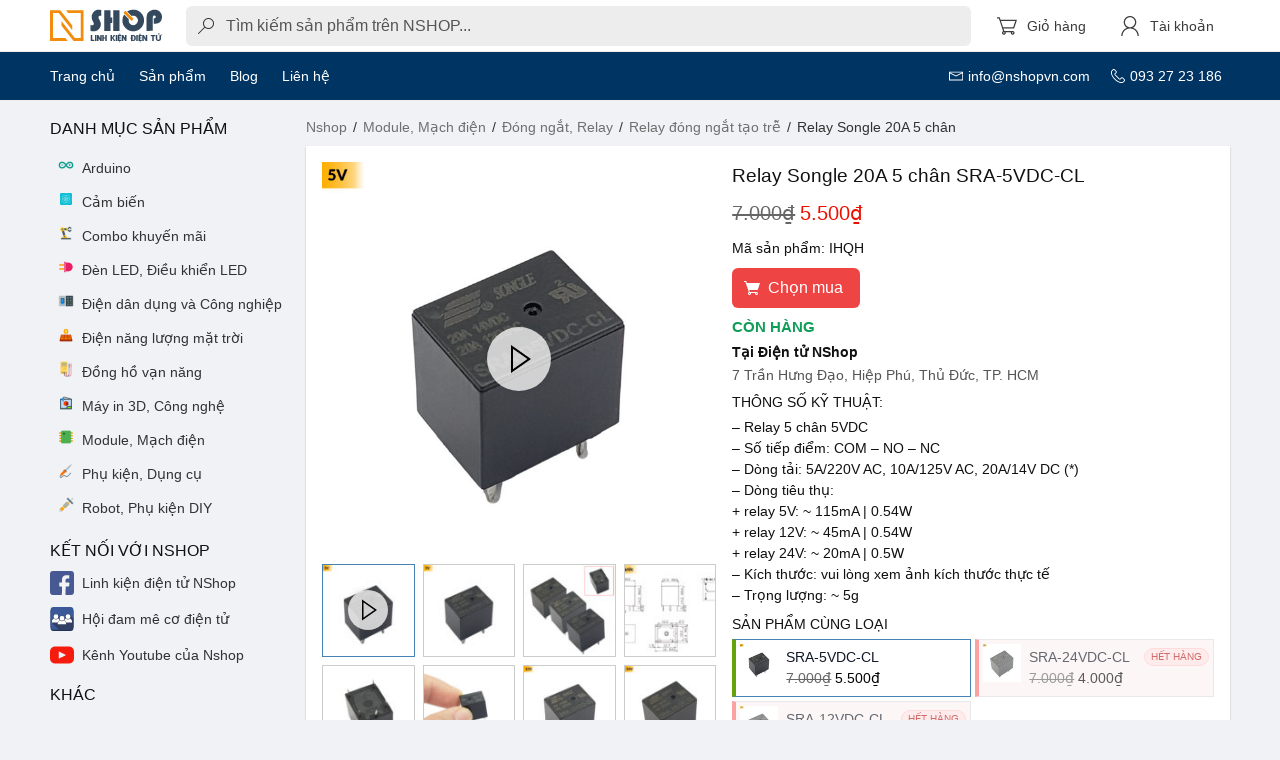

--- FILE ---
content_type: text/html; charset=utf-8
request_url: https://nshopvn.com/product/relay-songle-20a-5-chan/?variant=115445
body_size: 103193
content:
<!-- app.html -->
<!doctype html>
<html data-n-head-ssr lang="vi" data-n-head="%7B%22lang%22:%7B%22ssr%22:%22vi%22%7D%7D">

<head >
  <!-- 1) Đọc GEO từ cookie n_geo để tiện debug/hiển thị -->
  <script>
    try {
      var m = document.cookie.match(/(?:^|;\s*)n_geo=([^;]+)/);
      var g = m ? JSON.parse(decodeURIComponent(m[1])) : {};
      var geoVN = (g?.countryCode || '').toUpperCase() === 'VN';
      window.__GEO__ = g || {};
      window.__GEO__.isVN = !!geoVN;
    } catch (e) {
      window.__GEO__ = { isVN: false };
    }
  </script>

  <!-- 2) [Consent Mode v2] EARLY INIT: hard‑grant cho Việt Nam, không popup/CMP -->
  <script>function gtag(){dataLayer.push(arguments)}window.dataLayer=window.dataLayer||[],gtag("set","url_passthrough",!0),gtag("consent","default",{ad_storage:"denied",analytics_storage:"denied",ad_user_data:"denied",ad_personalization:"denied",functionality_storage:"granted",personalization_storage:"denied"}),gtag("consent","default",{region:["VN"],ad_storage:"granted",analytics_storage:"granted",ad_user_data:"granted",ad_personalization:"granted",functionality_storage:"granted",personalization_storage:"granted"})</script>

  <!-- Loader GTM (official pattern) -->
  <script>!function(e,t,a,n,g){e[n]=e[n]||[],e[n].push({"gtm.start":(new Date).getTime(),event:"gtm.js"});var m=t.getElementsByTagName(a)[0],r=t.createElement(a);r.async=!0,r.src="https://www.googletagmanager.com/gtm.js?id=GTM-TZTDT5M",r.id="gtm-script",m.parentNode.insertBefore(r,m)}(window,document,"script","dataLayer")</script>

  <title>Relay Songle 20A 5 chân SRA-5VDC-CL - Nshop</title><meta data-n-head="ssr" charset="utf-8"><meta data-n-head="ssr" name="viewport" content="width=device-width, initial-scale=1"><meta data-n-head="ssr" data-hid="og:site_name" property="og:site_name" content="Nshopvn.com"><meta data-n-head="ssr" data-hid="fb:app_id" property="fb:app_id" content="284335432253460"><meta data-n-head="ssr" data-hid="charset" charset="utf-8"><meta data-n-head="ssr" data-hid="mobile-web-app-capable" name="mobile-web-app-capable" content="yes"><meta data-n-head="ssr" data-hid="apple-mobile-web-app-title" name="apple-mobile-web-app-title" content="Nshopvn.com"><meta data-n-head="ssr" data-hid="theme-color" name="theme-color" content="#fff"><meta data-n-head="ssr" data-hid="og:url" property="og:url" content="https://nshopvn.com/product/relay-songle-20a-5-chan/"><meta data-n-head="ssr" data-hid="description" name="description" content="Relay Songle 20A 5 chân là loại relay thương hiệu Songle, có kích thước nhỏ nhưng khả năng đóng cắt lên tới 20A (*)"><meta data-n-head="ssr" data-hid="twitter:card" name="twitter:card" content="summary_large_image"><meta data-n-head="ssr" data-hid="twitter:title" name="twitter:title" content="Relay Songle 20A 5 chân"><meta data-n-head="ssr" data-hid="twitter:description" name="twitter:description" content="Relay Songle 20A 5 chân là loại relay thương hiệu Songle, có kích thước nhỏ nhưng khả năng đóng cắt lên tới 20A (*)"><meta data-n-head="ssr" data-hid="twitter:image" name="twitter:image" content="https://nshopvn.com/wp-content/uploads/2023/05/relay-songle-20a-5-chan-ihqh-t49r-x74t-1.jpg"><meta data-n-head="ssr" data-hid="og:type" property="og:type" content="product"><meta data-n-head="ssr" data-hid="og:title" property="og:title" content="Relay Songle 20A 5 chân"><meta data-n-head="ssr" data-hid="og:description" property="og:description" content="Relay Songle 20A 5 chân là loại relay thương hiệu Songle, có kích thước nhỏ nhưng khả năng đóng cắt lên tới 20A (*)"><meta data-n-head="ssr" data-hid="og:image" property="og:image" content="https://nshopvn.com/wp-content/uploads/2023/05/relay-songle-20a-5-chan-ihqh-t49r-x74t-1.jpg"><meta data-n-head="ssr" data-hid="og:image:secure_url" property="og:image:secure_url" content="https://nshopvn.com/wp-content/uploads/2023/05/relay-songle-20a-5-chan-ihqh-t49r-x74t-1.jpg"><meta data-n-head="ssr" data-hid="og:image:width" property="og:image:width" content="2000"><meta data-n-head="ssr" data-hid="og:image:height" property="og:image:height" content="2000"><meta data-n-head="ssr" data-hid="og:image:alt" property="og:image:alt" content="Relay Songle 20A 5 chân"><meta data-n-head="ssr" data-hid="og:image:type" property="og:image:type" content="image/jpeg"><meta data-n-head="ssr" data-hid="product:brand" property="product:brand" content="simple"><meta data-n-head="ssr" data-hid="product:price:amount" property="product:price:amount" content="4000"><meta data-n-head="ssr" data-hid="product:price:currency" property="product:price:currency" content="VND"><meta data-n-head="ssr" data-hid="product:availability" property="product:availability" content="instock"><link data-n-head="ssr" rel="icon" type="image/x-icon" href="/favicon.ico"><link data-n-head="ssr" data-hid="shortcut-icon" rel="shortcut icon" href="/_nuxt/icons/icon_64x64.b16b21.png"><link data-n-head="ssr" data-hid="apple-touch-icon" rel="apple-touch-icon" href="/_nuxt/icons/icon_512x512.b16b21.png" sizes="512x512"><link data-n-head="ssr" rel="manifest" href="/_nuxt/manifest.3ff64276.json" data-hid="manifest"><link data-n-head="ssr" data-hid="canonical" rel="canonical" href="https://nshopvn.com/product/relay-songle-20a-5-chan/"><link data-n-head="ssr" rel="preload" as="image" href="https://nshopvn.com/wp-content/uploads/2023/05/relay-songle-20a-5-chan-ihqh-t49r-x74t-1-600x600.jpg"><script data-n-head="ssr" type="application/ld+json">{"@context":"https://schema.org","@type":"OnlineStore","name":"nShop","url":"https://nshopvn.com","hasMerchantReturnPolicy":{"@type":"MerchantReturnPolicy","applicableCountry":"VN","returnPolicyCategory":"https://schema.org/MerchantReturnFiniteReturnWindow","merchantReturnDays":3,"returnFees":"https://schema.org/FreeReturn","refundType":"https://schema.org/FullRefund","returnMethod":"https://schema.org/ReturnByMail","restockingFee":30}}</script><script data-n-head="ssr" type="application/ld+json">[{"@context":"https://schema.org","@type":"Product","@id":"https://nshopvn.com/product/relay-songle-20a-5-chan/#product","sku":"IHQH","name":"Relay Songle 20A 5 chân SRA-5VDC-CL","description":"Relay Songle 20A 5 chân là loại relay thương hiệu Songle, có kích thước nhỏ nhưng khả năng đóng cắt lên tới 20A (*)","brand":{"@type":"Brand","name":"import"},"mpn":"IHQH","url":"https://nshopvn.com/product/relay-songle-20a-5-chan/","category":"Module, Mạch điện &gt; Đóng ngắt, Relay &gt; Relay đóng ngắt tạo trễ","image":["https://nshopvn.com/wp-content/uploads/2023/05/relay-songle-20a-5-chan-ihqh-t49r-x74t-1.jpg","https://nshopvn.com/wp-content/uploads/2023/05/kich-thuoc-relay-songle-20a-5-chan-ihqh-t49r-x74t-1.jpg","https://nshopvn.com/wp-content/uploads/2023/05/mat-sau-relay-songle-20a-5-chan-ihqh-t49r-x74t-1.jpg","https://nshopvn.com/wp-content/uploads/2023/05/tren-tay-relay-songle-20a-5-chan-ihqh-t49r-x74t-1.jpg","https://nshopvn.com/wp-content/uploads/2023/05/relay-songle-20a-5-chan-sra-5vdc-cl-ihqh-1.jpg","https://nshopvn.com/wp-content/uploads/2023/05/relay-songle-20a-5-chan-sra-12vdc-cl-t49r-1.jpg","https://nshopvn.com/wp-content/uploads/2023/05/relay-songle-20a-5-chan-sra-24vdc-cl-x74t-1.jpg"],"isSimilarTo":[{"@type":"Product","url":"https://nshopvn.com/product/relay-songle-30a-6-chan/","name":"Relay Songle 30A 6 chân"},{"@type":"Product","url":"https://nshopvn.com/product/module-tao-tre-0-10000s-jk11b-5vdc/","name":"Module tạo trễ 0-10000s JK11B"},{"@type":"Product","url":"https://nshopvn.com/product/module-relay-tao-tre-dong-ngat-thiet-bi/","name":"Module relay tạo trễ đóng ngắt thiết bị đóng / mở trễ"},{"@type":"Product","url":"https://nshopvn.com/product/module-relay-tao-tre-dong-ngat-thiet-bi/","name":"Module relay tạo trễ đóng ngắt thiết bị đóng / mở trễ"},{"@type":"Product","url":"https://nshopvn.com/product/relay-5vdc/","name":"Relay 5VDC"}],"aggregateRating":{"@type":"AggregateRating","ratingValue":"5.00","bestRating":"5","ratingCount":1,"reviewCount":1},"review":[{"@type":"Review","description":"Relay Songle 20A 5 chân | giá chỉ 4.000₫","datePublished":"2023-05-26T14:50:04","reviewRating":{"@type":"Rating","ratingValue":5},"author":{"@type":"Person","name":"Nshopvn.com"}}],"weight":{"@type":"QuantitativeValue","unitCode":"GRM","value":5},"offers":{"@type":"Offer","url":"https://nshopvn.com/product/relay-songle-20a-5-chan/","price":5500,"priceCurrency":"VND","priceSpecification":{"@type":"UnitPriceSpecification","price":5500,"priceCurrency":"VND"},"priceValidUntil":"2026-02-01","availability":"https://schema.org/InStock","itemCondition":"https://schema.org/NewCondition","seller":{"@type":"Organization","name":"nShop"},"shippingDetails":[{"@type":"OfferShippingDetails","shippingDestination":{"@type":"DefinedRegion","addressCountry":"VN"},"shippingRate":{"@type":"MonetaryAmount","value":0,"currency":"VND"},"deliveryTime":{"@type":"ShippingDeliveryTime","handlingTime":{"@type":"QuantitativeValue","minValue":0,"maxValue":1,"unitCode":"DAY"},"transitTime":{"@type":"QuantitativeValue","minValue":2,"maxValue":5,"unitCode":"DAY"}}}],"hasMerchantReturnPolicy":{"@type":"MerchantReturnPolicy","applicableCountry":"VN","returnPolicyCategory":"https://schema.org/MerchantReturnFiniteReturnWindow","merchantReturnDays":3,"returnFees":"https://schema.org/FreeReturn","refundType":"https://schema.org/FullRefund","returnMethod":"https://schema.org/ReturnByMail","restockingFee":30}}},{"@context":"https://schema.org","@type":"BreadcrumbList","itemListElement":[{"@type":"ListItem","position":1,"item":{"@id":"https://nshopvn.com/","name":"Nshop"}},{"@type":"ListItem","position":2,"item":{"@id":"https://nshopvn.com/category/module-mach-dien/","name":"Module, Mạch điện"}},{"@type":"ListItem","position":3,"item":{"@id":"https://nshopvn.com/category/module-mach-dien/dong-ngat-relay/","name":"Đóng ngắt, Relay"}},{"@type":"ListItem","position":4,"item":{"@id":"https://nshopvn.com/category/module-mach-dien/dong-ngat-relay/relay-dong-ngat-tao-tre/","name":"Relay đóng ngắt tạo trễ"}},{"@type":"ListItem","position":5,"item":{"@id":"https://nshopvn.com/product/relay-songle-20a-5-chan/","name":"Relay Songle 20A 5 chân"}}]}]</script><link rel="preload" href="/_nuxt/82fc248.js" as="script"><link rel="preload" href="/_nuxt/79b4529.js" as="script"><link rel="preload" href="/_nuxt/a2d420c.js" as="script"><link rel="preload" href="/_nuxt/aac29d9.js" as="script"><link rel="preload" href="/_nuxt/3d5b266.js" as="script"><link rel="preload" href="/_nuxt/b396c36.js" as="script"><link rel="preload" href="/_nuxt/c7c6354.js" as="script"><link rel="preload" href="/_nuxt/f6b191d.js" as="script"><style data-vue-ssr-id="185305c6:0 d7232594:0 b0f53faa:0 247ecef4:0 4cbdd7f6:0 622dd4fd:0 2ad52732:0 3ce44504:0 45502f34:0 af07299a:0 187d30b5:0 635679c0:0 8294cc08:0 2bd7a5f1:0 13af26b8:0 90b0f14a:0 144ecb0f:0 8e776576:0 6dd2bb20:0 42cc425f:0">/*! bulma.io v0.9.2 | MIT License | github.com/jgthms/bulma */.button,.file-cta,.file-name,.input,.pagination-ellipsis,.pagination-link,.pagination-next,.pagination-previous,.select select,.textarea{-moz-appearance:none;-webkit-appearance:none;align-items:center;border:1px solid transparent;border-radius:.375em;box-shadow:none;display:inline-flex;font-size:1rem;height:2.5em;justify-content:flex-start;line-height:1.5;padding:calc(.5em - 1px) calc(.75em - 1px);position:relative;vertical-align:top}.button:active,.button:focus,.file-cta:active,.file-cta:focus,.file-name:active,.file-name:focus,.input:active,.input:focus,.is-active.button,.is-active.file-cta,.is-active.file-name,.is-active.input,.is-active.pagination-ellipsis,.is-active.pagination-link,.is-active.pagination-next,.is-active.pagination-previous,.is-active.textarea,.is-focused.button,.is-focused.file-cta,.is-focused.file-name,.is-focused.input,.is-focused.pagination-ellipsis,.is-focused.pagination-link,.is-focused.pagination-next,.is-focused.pagination-previous,.is-focused.textarea,.pagination-ellipsis:active,.pagination-ellipsis:focus,.pagination-link:active,.pagination-link:focus,.pagination-next:active,.pagination-next:focus,.pagination-previous:active,.pagination-previous:focus,.select select.is-active,.select select.is-focused,.select select:active,.select select:focus,.textarea:active,.textarea:focus{outline:none}.select fieldset[disabled] select,.select select[disabled],[disabled].button,[disabled].file-cta,[disabled].file-name,[disabled].input,[disabled].pagination-ellipsis,[disabled].pagination-link,[disabled].pagination-next,[disabled].pagination-previous,[disabled].textarea,fieldset[disabled] .button,fieldset[disabled] .file-cta,fieldset[disabled] .file-name,fieldset[disabled] .input,fieldset[disabled] .pagination-ellipsis,fieldset[disabled] .pagination-link,fieldset[disabled] .pagination-next,fieldset[disabled] .pagination-previous,fieldset[disabled] .select select,fieldset[disabled] .textarea{cursor:not-allowed}.breadcrumb,.button,.file,.is-unselectable,.pagination-ellipsis,.pagination-link,.pagination-next,.pagination-previous,.tabs{-webkit-touch-callout:none;-webkit-user-select:none;-moz-user-select:none;-ms-user-select:none;user-select:none}.navbar-link:not(.is-arrowless):after,.select:not(.is-multiple):not(.is-loading):after{border:3px solid transparent;border-radius:2px;border-right:0;border-top:0;content:" ";display:block;height:.625em;margin-top:-.4375em;pointer-events:none;position:absolute;top:50%;transform:rotate(-45deg);transform-origin:center;width:.625em}.block:not(:last-child),.box:not(:last-child),.breadcrumb:not(:last-child),.content:not(:last-child),.highlight:not(:last-child),.level:not(:last-child),.message:not(:last-child),.notification:not(:last-child),.pagination:not(:last-child),.progress:not(:last-child),.subtitle:not(:last-child),.table-container:not(:last-child),.table:not(:last-child),.tabs:not(:last-child),.title:not(:last-child){margin-bottom:1rem}.delete,.modal-close{-webkit-touch-callout:none;-webkit-user-select:none;-moz-user-select:none;-ms-user-select:none;user-select:none;-moz-appearance:none;-webkit-appearance:none;background-color:rgba(10,10,10,.2);border:none;border-radius:290486px;cursor:pointer;pointer-events:auto;display:inline-block;flex-grow:0;flex-shrink:0;font-size:0;height:20px;max-height:20px;max-width:20px;min-height:20px;min-width:20px;outline:none;position:relative;vertical-align:top;width:20px}.delete:after,.delete:before,.modal-close:after,.modal-close:before{background-color:#fff;content:"";display:block;left:50%;position:absolute;top:50%;transform:translateX(-50%) translateY(-50%) rotate(45deg);transform-origin:center center}.delete:before,.modal-close:before{height:2px;width:50%}.delete:after,.modal-close:after{height:50%;width:2px}.delete:focus,.delete:hover,.modal-close:focus,.modal-close:hover{background-color:rgba(10,10,10,.3)}.delete:active,.modal-close:active{background-color:rgba(10,10,10,.4)}.is-small.delete,.is-small.modal-close{height:16px;max-height:16px;max-width:16px;min-height:16px;min-width:16px;width:16px}.is-medium.delete,.is-medium.modal-close{height:24px;max-height:24px;max-width:24px;min-height:24px;min-width:24px;width:24px}.is-large.delete,.is-large.modal-close{height:32px;max-height:32px;max-width:32px;min-height:32px;min-width:32px;width:32px}.button.is-loading:after,.control.is-loading:after,.loader,.select.is-loading:after{-webkit-animation:spinAround .5s linear infinite;animation:spinAround .5s linear infinite;border-radius:290486px;border-color:transparent transparent #dbdbdb #dbdbdb;border-style:solid;border-width:2px;content:"";display:block;height:1em;position:relative;width:1em}.hero-video,.image.is-1by1 .has-ratio,.image.is-1by1 img,.image.is-1by2 .has-ratio,.image.is-1by2 img,.image.is-1by3 .has-ratio,.image.is-1by3 img,.image.is-2by1 .has-ratio,.image.is-2by1 img,.image.is-2by3 .has-ratio,.image.is-2by3 img,.image.is-3by1 .has-ratio,.image.is-3by1 img,.image.is-3by2 .has-ratio,.image.is-3by2 img,.image.is-3by4 .has-ratio,.image.is-3by4 img,.image.is-3by5 .has-ratio,.image.is-3by5 img,.image.is-4by3 .has-ratio,.image.is-4by3 img,.image.is-4by5 .has-ratio,.image.is-4by5 img,.image.is-5by3 .has-ratio,.image.is-5by3 img,.image.is-5by4 .has-ratio,.image.is-5by4 img,.image.is-9by16 .has-ratio,.image.is-9by16 img,.image.is-16by9 .has-ratio,.image.is-16by9 img,.image.is-square .has-ratio,.image.is-square img,.is-overlay,.modal,.modal-background{bottom:0;left:0;position:absolute;right:0;top:0}/*! minireset.css v0.0.6 | MIT License | github.com/jgthms/minireset.css */blockquote,body,dd,dl,dt,fieldset,figure,h1,h2,h3,h4,h5,h6,hr,html,iframe,legend,li,ol,p,pre,textarea,ul{margin:0;padding:0}h1,h2,h3,h4,h5,h6{font-size:100%;font-weight:400}ul{list-style:none}button,input,select,textarea{margin:0}html{box-sizing:border-box}*,:after,:before{box-sizing:inherit}img,video{height:auto;max-width:100%}iframe{border:0}table{border-collapse:collapse;border-spacing:0}td,th{padding:0}td:not([align]),th:not([align]){text-align:inherit}html{background-color:#fff;font-size:16px;-moz-osx-font-smoothing:grayscale;-webkit-font-smoothing:antialiased;min-width:300px;overflow-x:hidden;overflow-y:scroll;text-rendering:optimizeLegibility;-webkit-text-size-adjust:100%;-moz-text-size-adjust:100%;text-size-adjust:100%}article,aside,figure,footer,header,hgroup,section{display:block}body,button,input,optgroup,select,textarea{font-family:BlinkMacSystemFont,-apple-system,"Segoe UI","Roboto","Oxygen","Ubuntu","Cantarell","Fira Sans","Droid Sans","Helvetica Neue","Helvetica","Arial",sans-serif}code,pre{-moz-osx-font-smoothing:auto;-webkit-font-smoothing:auto;font-family:monospace}body{color:#111;font-size:1em;font-weight:400;line-height:1.5}a{color:#3273dc;cursor:pointer;text-decoration:none}a strong{color:currentColor}a:hover{color:#363636}code{color:#da1039;font-size:.875em;font-weight:400;padding:.25em .5em}code,hr{background-color:#f5f5f5}hr{border:none;display:block;height:2px;margin:1.5rem 0}img{height:auto;max-width:100%}input[type=checkbox],input[type=radio]{vertical-align:baseline}small{font-size:.875em}span{font-style:inherit;font-weight:inherit}strong{color:inherit}fieldset{border:none}pre{-webkit-overflow-scrolling:touch;background-color:#f5f5f5;color:#4a4a4a;font-size:.875em;overflow-x:auto;padding:1.25rem 1.5rem;white-space:pre;word-wrap:normal}pre code{background-color:transparent;color:currentColor;font-size:1em;padding:0}table td,table th{vertical-align:top}table td:not([align]),table th:not([align]){text-align:inherit}table th{color:inherit}@-webkit-keyframes spinAround{0%{transform:rotate(0deg)}to{transform:rotate(359deg)}}@keyframes spinAround{0%{transform:rotate(0deg)}to{transform:rotate(359deg)}}.box{background-color:#fff;border-radius:0;box-shadow:0 .5em 1em -.125em rgba(10,10,10,.1),0 0 0 1px rgba(10,10,10,.02);color:#4a4a4a;display:block;padding:1.25rem}a.box:focus,a.box:hover{box-shadow:0 .5em 1em -.125em rgba(10,10,10,.1),0 0 0 1px #3273dc}a.box:active{box-shadow:inset 0 1px 2px rgba(10,10,10,.2),0 0 0 1px #3273dc}.button{background-color:#fff;border-color:#8a8886;border-width:1px;cursor:pointer;justify-content:center;padding:calc(.5em - 1px) 1em;text-align:center;white-space:nowrap}.button,.button strong{color:inherit}.button .icon,.button .icon.is-large,.button .icon.is-medium,.button .icon.is-small{height:1.5em;width:1.5em}.button .icon:first-child:not(:last-child){margin-left:calc(-.5em - 1px);margin-right:.25em}.button .icon:last-child:not(:first-child){margin-left:.25em;margin-right:calc(-.5em - 1px)}.button .icon:first-child:last-child{margin-left:calc(-.5em - 1px);margin-right:calc(-.5em - 1px)}.button.is-hovered,.button:hover{border-color:#b5b5b5;color:#363636}.button.is-focused,.button:focus{border-color:#3273dc;color:#363636}.button.is-focused:not(:active),.button:focus:not(:active){box-shadow:0 0 0 .125em rgba(50,115,220,.25)}.button.is-active,.button:active{border-color:#4a4a4a;color:#363636}.button.is-text{background-color:transparent;border-color:transparent;color:#4a4a4a;text-decoration:underline}.button.is-text.is-focused,.button.is-text.is-hovered,.button.is-text:focus,.button.is-text:hover{background-color:#f5f5f5;color:inherit}.button.is-text.is-active,.button.is-text:active{background-color:#e8e8e8;color:inherit}.button.is-text[disabled],fieldset[disabled] .button.is-text{background-color:transparent;border-color:transparent;box-shadow:none}.button.is-ghost{background:none;border-color:transparent;color:#3273dc;text-decoration:none}.button.is-ghost.is-hovered,.button.is-ghost:hover{color:#3273dc;text-decoration:underline}.button.is-white{background-color:#fff;border-color:transparent;color:#0a0a0a}.button.is-white.is-hovered,.button.is-white:hover{background-color:#f9f9f9;border-color:transparent;color:#0a0a0a}.button.is-white.is-focused,.button.is-white:focus{border-color:transparent;color:#0a0a0a}.button.is-white.is-focused:not(:active),.button.is-white:focus:not(:active){box-shadow:0 0 0 .125em hsla(0,0%,100%,.25)}.button.is-white.is-active,.button.is-white:active{background-color:#f2f2f2;border-color:transparent;color:#0a0a0a}.button.is-white[disabled],fieldset[disabled] .button.is-white{background-color:#fff;border-color:transparent;box-shadow:none}.button.is-white.is-inverted{background-color:#0a0a0a;color:#fff}.button.is-white.is-inverted.is-hovered,.button.is-white.is-inverted:hover{background-color:#000}.button.is-white.is-inverted[disabled],fieldset[disabled] .button.is-white.is-inverted{background-color:#0a0a0a;border-color:transparent;box-shadow:none;color:#fff}.button.is-white.is-loading:after{border-color:transparent transparent #0a0a0a #0a0a0a!important}.button.is-white.is-outlined{background-color:transparent;border-color:#fff;color:#fff}.button.is-white.is-outlined.is-focused,.button.is-white.is-outlined.is-hovered,.button.is-white.is-outlined:focus,.button.is-white.is-outlined:hover{background-color:#fff;border-color:#fff;color:#0a0a0a}.button.is-white.is-outlined.is-loading:after{border-color:transparent transparent #fff #fff!important}.button.is-white.is-outlined.is-loading.is-focused:after,.button.is-white.is-outlined.is-loading.is-hovered:after,.button.is-white.is-outlined.is-loading:focus:after,.button.is-white.is-outlined.is-loading:hover:after{border-color:transparent transparent #0a0a0a #0a0a0a!important}.button.is-white.is-outlined[disabled],fieldset[disabled] .button.is-white.is-outlined{background-color:transparent;border-color:#fff;box-shadow:none;color:#fff}.button.is-white.is-inverted.is-outlined{background-color:transparent;border-color:#0a0a0a;color:#0a0a0a}.button.is-white.is-inverted.is-outlined.is-focused,.button.is-white.is-inverted.is-outlined.is-hovered,.button.is-white.is-inverted.is-outlined:focus,.button.is-white.is-inverted.is-outlined:hover{background-color:#0a0a0a;color:#fff}.button.is-white.is-inverted.is-outlined.is-loading.is-focused:after,.button.is-white.is-inverted.is-outlined.is-loading.is-hovered:after,.button.is-white.is-inverted.is-outlined.is-loading:focus:after,.button.is-white.is-inverted.is-outlined.is-loading:hover:after{border-color:transparent transparent #fff #fff!important}.button.is-white.is-inverted.is-outlined[disabled],fieldset[disabled] .button.is-white.is-inverted.is-outlined{background-color:transparent;border-color:#0a0a0a;box-shadow:none;color:#0a0a0a}.button.is-black{background-color:#0a0a0a;border-color:transparent;color:#fff}.button.is-black.is-hovered,.button.is-black:hover{background-color:#040404;border-color:transparent;color:#fff}.button.is-black.is-focused,.button.is-black:focus{border-color:transparent;color:#fff}.button.is-black.is-focused:not(:active),.button.is-black:focus:not(:active){box-shadow:0 0 0 .125em rgba(10,10,10,.25)}.button.is-black.is-active,.button.is-black:active{background-color:#000;border-color:transparent;color:#fff}.button.is-black[disabled],fieldset[disabled] .button.is-black{background-color:#0a0a0a;border-color:transparent;box-shadow:none}.button.is-black.is-inverted{background-color:#fff;color:#0a0a0a}.button.is-black.is-inverted.is-hovered,.button.is-black.is-inverted:hover{background-color:#f2f2f2}.button.is-black.is-inverted[disabled],fieldset[disabled] .button.is-black.is-inverted{background-color:#fff;border-color:transparent;box-shadow:none;color:#0a0a0a}.button.is-black.is-loading:after{border-color:transparent transparent #fff #fff!important}.button.is-black.is-outlined{background-color:transparent;border-color:#0a0a0a;color:#0a0a0a}.button.is-black.is-outlined.is-focused,.button.is-black.is-outlined.is-hovered,.button.is-black.is-outlined:focus,.button.is-black.is-outlined:hover{background-color:#0a0a0a;border-color:#0a0a0a;color:#fff}.button.is-black.is-outlined.is-loading:after{border-color:transparent transparent #0a0a0a #0a0a0a!important}.button.is-black.is-outlined.is-loading.is-focused:after,.button.is-black.is-outlined.is-loading.is-hovered:after,.button.is-black.is-outlined.is-loading:focus:after,.button.is-black.is-outlined.is-loading:hover:after{border-color:transparent transparent #fff #fff!important}.button.is-black.is-outlined[disabled],fieldset[disabled] .button.is-black.is-outlined{background-color:transparent;border-color:#0a0a0a;box-shadow:none;color:#0a0a0a}.button.is-black.is-inverted.is-outlined{background-color:transparent;border-color:#fff;color:#fff}.button.is-black.is-inverted.is-outlined.is-focused,.button.is-black.is-inverted.is-outlined.is-hovered,.button.is-black.is-inverted.is-outlined:focus,.button.is-black.is-inverted.is-outlined:hover{background-color:#fff;color:#0a0a0a}.button.is-black.is-inverted.is-outlined.is-loading.is-focused:after,.button.is-black.is-inverted.is-outlined.is-loading.is-hovered:after,.button.is-black.is-inverted.is-outlined.is-loading:focus:after,.button.is-black.is-inverted.is-outlined.is-loading:hover:after{border-color:transparent transparent #0a0a0a #0a0a0a!important}.button.is-black.is-inverted.is-outlined[disabled],fieldset[disabled] .button.is-black.is-inverted.is-outlined{background-color:transparent;border-color:#fff;box-shadow:none;color:#fff}.button.is-light{background-color:#f5f5f5;border-color:transparent;color:rgba(0,0,0,.7)}.button.is-light.is-hovered,.button.is-light:hover{background-color:#eee;border-color:transparent;color:rgba(0,0,0,.7)}.button.is-light.is-focused,.button.is-light:focus{border-color:transparent;color:rgba(0,0,0,.7)}.button.is-light.is-focused:not(:active),.button.is-light:focus:not(:active){box-shadow:0 0 0 .125em hsla(0,0%,96.1%,.25)}.button.is-light.is-active,.button.is-light:active{background-color:#e8e8e8;border-color:transparent;color:rgba(0,0,0,.7)}.button.is-light[disabled],fieldset[disabled] .button.is-light{background-color:#f5f5f5;border-color:transparent;box-shadow:none}.button.is-light.is-inverted{color:#f5f5f5}.button.is-light.is-inverted,.button.is-light.is-inverted.is-hovered,.button.is-light.is-inverted:hover{background-color:rgba(0,0,0,.7)}.button.is-light.is-inverted[disabled],fieldset[disabled] .button.is-light.is-inverted{background-color:rgba(0,0,0,.7);border-color:transparent;box-shadow:none;color:#f5f5f5}.button.is-light.is-loading:after{border-color:transparent transparent rgba(0,0,0,.7) rgba(0,0,0,.7)!important}.button.is-light.is-outlined{background-color:transparent;border-color:#f5f5f5;color:#f5f5f5}.button.is-light.is-outlined.is-focused,.button.is-light.is-outlined.is-hovered,.button.is-light.is-outlined:focus,.button.is-light.is-outlined:hover{background-color:#f5f5f5;border-color:#f5f5f5;color:rgba(0,0,0,.7)}.button.is-light.is-outlined.is-loading:after{border-color:transparent transparent #f5f5f5 #f5f5f5!important}.button.is-light.is-outlined.is-loading.is-focused:after,.button.is-light.is-outlined.is-loading.is-hovered:after,.button.is-light.is-outlined.is-loading:focus:after,.button.is-light.is-outlined.is-loading:hover:after{border-color:transparent transparent rgba(0,0,0,.7) rgba(0,0,0,.7)!important}.button.is-light.is-outlined[disabled],fieldset[disabled] .button.is-light.is-outlined{background-color:transparent;border-color:#f5f5f5;box-shadow:none;color:#f5f5f5}.button.is-light.is-inverted.is-outlined{background-color:transparent;border-color:rgba(0,0,0,.7);color:rgba(0,0,0,.7)}.button.is-light.is-inverted.is-outlined.is-focused,.button.is-light.is-inverted.is-outlined.is-hovered,.button.is-light.is-inverted.is-outlined:focus,.button.is-light.is-inverted.is-outlined:hover{background-color:rgba(0,0,0,.7);color:#f5f5f5}.button.is-light.is-inverted.is-outlined.is-loading.is-focused:after,.button.is-light.is-inverted.is-outlined.is-loading.is-hovered:after,.button.is-light.is-inverted.is-outlined.is-loading:focus:after,.button.is-light.is-inverted.is-outlined.is-loading:hover:after{border-color:transparent transparent #f5f5f5 #f5f5f5!important}.button.is-light.is-inverted.is-outlined[disabled],fieldset[disabled] .button.is-light.is-inverted.is-outlined{background-color:transparent;border-color:rgba(0,0,0,.7);box-shadow:none;color:rgba(0,0,0,.7)}.button.is-dark{background-color:#363636;border-color:transparent;color:#fff}.button.is-dark.is-hovered,.button.is-dark:hover{background-color:#2f2f2f;border-color:transparent;color:#fff}.button.is-dark.is-focused,.button.is-dark:focus{border-color:transparent;color:#fff}.button.is-dark.is-focused:not(:active),.button.is-dark:focus:not(:active){box-shadow:0 0 0 .125em rgba(54,54,54,.25)}.button.is-dark.is-active,.button.is-dark:active{background-color:#292929;border-color:transparent;color:#fff}.button.is-dark[disabled],fieldset[disabled] .button.is-dark{background-color:#363636;border-color:transparent;box-shadow:none}.button.is-dark.is-inverted{background-color:#fff;color:#363636}.button.is-dark.is-inverted.is-hovered,.button.is-dark.is-inverted:hover{background-color:#f2f2f2}.button.is-dark.is-inverted[disabled],fieldset[disabled] .button.is-dark.is-inverted{background-color:#fff;border-color:transparent;box-shadow:none;color:#363636}.button.is-dark.is-loading:after{border-color:transparent transparent #fff #fff!important}.button.is-dark.is-outlined{background-color:transparent;border-color:#363636;color:#363636}.button.is-dark.is-outlined.is-focused,.button.is-dark.is-outlined.is-hovered,.button.is-dark.is-outlined:focus,.button.is-dark.is-outlined:hover{background-color:#363636;border-color:#363636;color:#fff}.button.is-dark.is-outlined.is-loading:after{border-color:transparent transparent #363636 #363636!important}.button.is-dark.is-outlined.is-loading.is-focused:after,.button.is-dark.is-outlined.is-loading.is-hovered:after,.button.is-dark.is-outlined.is-loading:focus:after,.button.is-dark.is-outlined.is-loading:hover:after{border-color:transparent transparent #fff #fff!important}.button.is-dark.is-outlined[disabled],fieldset[disabled] .button.is-dark.is-outlined{background-color:transparent;border-color:#363636;box-shadow:none;color:#363636}.button.is-dark.is-inverted.is-outlined{background-color:transparent;border-color:#fff;color:#fff}.button.is-dark.is-inverted.is-outlined.is-focused,.button.is-dark.is-inverted.is-outlined.is-hovered,.button.is-dark.is-inverted.is-outlined:focus,.button.is-dark.is-inverted.is-outlined:hover{background-color:#fff;color:#363636}.button.is-dark.is-inverted.is-outlined.is-loading.is-focused:after,.button.is-dark.is-inverted.is-outlined.is-loading.is-hovered:after,.button.is-dark.is-inverted.is-outlined.is-loading:focus:after,.button.is-dark.is-inverted.is-outlined.is-loading:hover:after{border-color:transparent transparent #363636 #363636!important}.button.is-dark.is-inverted.is-outlined[disabled],fieldset[disabled] .button.is-dark.is-inverted.is-outlined{background-color:transparent;border-color:#fff;box-shadow:none;color:#fff}.button.is-primary{background-color:#4682b4;border-color:transparent;color:#fff}.button.is-primary.is-hovered,.button.is-primary:hover{background-color:#427bab;border-color:transparent;color:#fff}.button.is-primary.is-focused,.button.is-primary:focus{border-color:transparent;color:#fff}.button.is-primary.is-focused:not(:active),.button.is-primary:focus:not(:active){box-shadow:0 0 0 .125em rgba(70,130,180,.25)}.button.is-primary.is-active,.button.is-primary:active{background-color:#3f75a2;border-color:transparent;color:#fff}.button.is-primary[disabled],fieldset[disabled] .button.is-primary{background-color:#4682b4;border-color:transparent;box-shadow:none}.button.is-primary.is-inverted{background-color:#fff;color:#4682b4}.button.is-primary.is-inverted.is-hovered,.button.is-primary.is-inverted:hover{background-color:#f2f2f2}.button.is-primary.is-inverted[disabled],fieldset[disabled] .button.is-primary.is-inverted{background-color:#fff;border-color:transparent;box-shadow:none;color:#4682b4}.button.is-primary.is-loading:after{border-color:transparent transparent #fff #fff!important}.button.is-primary.is-outlined{background-color:transparent;border-color:#4682b4;color:#4682b4}.button.is-primary.is-outlined.is-focused,.button.is-primary.is-outlined.is-hovered,.button.is-primary.is-outlined:focus,.button.is-primary.is-outlined:hover{background-color:#4682b4;border-color:#4682b4;color:#fff}.button.is-primary.is-outlined.is-loading:after{border-color:transparent transparent #4682b4 #4682b4!important}.button.is-primary.is-outlined.is-loading.is-focused:after,.button.is-primary.is-outlined.is-loading.is-hovered:after,.button.is-primary.is-outlined.is-loading:focus:after,.button.is-primary.is-outlined.is-loading:hover:after{border-color:transparent transparent #fff #fff!important}.button.is-primary.is-outlined[disabled],fieldset[disabled] .button.is-primary.is-outlined{background-color:transparent;border-color:#4682b4;box-shadow:none;color:#4682b4}.button.is-primary.is-inverted.is-outlined{background-color:transparent;border-color:#fff;color:#fff}.button.is-primary.is-inverted.is-outlined.is-focused,.button.is-primary.is-inverted.is-outlined.is-hovered,.button.is-primary.is-inverted.is-outlined:focus,.button.is-primary.is-inverted.is-outlined:hover{background-color:#fff;color:#4682b4}.button.is-primary.is-inverted.is-outlined.is-loading.is-focused:after,.button.is-primary.is-inverted.is-outlined.is-loading.is-hovered:after,.button.is-primary.is-inverted.is-outlined.is-loading:focus:after,.button.is-primary.is-inverted.is-outlined.is-loading:hover:after{border-color:transparent transparent #4682b4 #4682b4!important}.button.is-primary.is-inverted.is-outlined[disabled],fieldset[disabled] .button.is-primary.is-inverted.is-outlined{background-color:transparent;border-color:#fff;box-shadow:none;color:#fff}.button.is-primary.is-light{background-color:#f0f5f9;color:#3d729e}.button.is-primary.is-light.is-hovered,.button.is-primary.is-light:hover{background-color:#e7eff6;border-color:transparent;color:#3d729e}.button.is-primary.is-light.is-active,.button.is-primary.is-light:active{background-color:#dee9f2;border-color:transparent;color:#3d729e}.button.is-link{background-color:#3273dc;border-color:transparent;color:#fff}.button.is-link.is-hovered,.button.is-link:hover{background-color:#276cda;border-color:transparent;color:#fff}.button.is-link.is-focused,.button.is-link:focus{border-color:transparent;color:#fff}.button.is-link.is-focused:not(:active),.button.is-link:focus:not(:active){box-shadow:0 0 0 .125em rgba(50,115,220,.25)}.button.is-link.is-active,.button.is-link:active{background-color:#2366d1;border-color:transparent;color:#fff}.button.is-link[disabled],fieldset[disabled] .button.is-link{background-color:#3273dc;border-color:transparent;box-shadow:none}.button.is-link.is-inverted{background-color:#fff;color:#3273dc}.button.is-link.is-inverted.is-hovered,.button.is-link.is-inverted:hover{background-color:#f2f2f2}.button.is-link.is-inverted[disabled],fieldset[disabled] .button.is-link.is-inverted{background-color:#fff;border-color:transparent;box-shadow:none;color:#3273dc}.button.is-link.is-loading:after{border-color:transparent transparent #fff #fff!important}.button.is-link.is-outlined{background-color:transparent;border-color:#3273dc;color:#3273dc}.button.is-link.is-outlined.is-focused,.button.is-link.is-outlined.is-hovered,.button.is-link.is-outlined:focus,.button.is-link.is-outlined:hover{background-color:#3273dc;border-color:#3273dc;color:#fff}.button.is-link.is-outlined.is-loading:after{border-color:transparent transparent #3273dc #3273dc!important}.button.is-link.is-outlined.is-loading.is-focused:after,.button.is-link.is-outlined.is-loading.is-hovered:after,.button.is-link.is-outlined.is-loading:focus:after,.button.is-link.is-outlined.is-loading:hover:after{border-color:transparent transparent #fff #fff!important}.button.is-link.is-outlined[disabled],fieldset[disabled] .button.is-link.is-outlined{background-color:transparent;border-color:#3273dc;box-shadow:none;color:#3273dc}.button.is-link.is-inverted.is-outlined{background-color:transparent;border-color:#fff;color:#fff}.button.is-link.is-inverted.is-outlined.is-focused,.button.is-link.is-inverted.is-outlined.is-hovered,.button.is-link.is-inverted.is-outlined:focus,.button.is-link.is-inverted.is-outlined:hover{background-color:#fff;color:#3273dc}.button.is-link.is-inverted.is-outlined.is-loading.is-focused:after,.button.is-link.is-inverted.is-outlined.is-loading.is-hovered:after,.button.is-link.is-inverted.is-outlined.is-loading:focus:after,.button.is-link.is-inverted.is-outlined.is-loading:hover:after{border-color:transparent transparent #3273dc #3273dc!important}.button.is-link.is-inverted.is-outlined[disabled],fieldset[disabled] .button.is-link.is-inverted.is-outlined{background-color:transparent;border-color:#fff;box-shadow:none;color:#fff}.button.is-link.is-light{background-color:#eef3fc;color:#2160c4}.button.is-link.is-light.is-hovered,.button.is-link.is-light:hover{background-color:#e3ecfa;border-color:transparent;color:#2160c4}.button.is-link.is-light.is-active,.button.is-link.is-light:active{background-color:#d8e4f8;border-color:transparent;color:#2160c4}.button.is-info{background-color:#3b82f6;border-color:transparent;color:#fff}.button.is-info.is-hovered,.button.is-info:hover{background-color:#2f7af5;border-color:transparent;color:#fff}.button.is-info.is-focused,.button.is-info:focus{border-color:transparent;color:#fff}.button.is-info.is-focused:not(:active),.button.is-info:focus:not(:active){box-shadow:0 0 0 .125em rgba(59,130,246,.25)}.button.is-info.is-active,.button.is-info:active{background-color:#2372f5;border-color:transparent;color:#fff}.button.is-info[disabled],fieldset[disabled] .button.is-info{background-color:#3b82f6;border-color:transparent;box-shadow:none}.button.is-info.is-inverted{background-color:#fff;color:#3b82f6}.button.is-info.is-inverted.is-hovered,.button.is-info.is-inverted:hover{background-color:#f2f2f2}.button.is-info.is-inverted[disabled],fieldset[disabled] .button.is-info.is-inverted{background-color:#fff;border-color:transparent;box-shadow:none;color:#3b82f6}.button.is-info.is-loading:after{border-color:transparent transparent #fff #fff!important}.button.is-info.is-outlined{background-color:transparent;border-color:#3b82f6;color:#3b82f6}.button.is-info.is-outlined.is-focused,.button.is-info.is-outlined.is-hovered,.button.is-info.is-outlined:focus,.button.is-info.is-outlined:hover{background-color:#3b82f6;border-color:#3b82f6;color:#fff}.button.is-info.is-outlined.is-loading:after{border-color:transparent transparent #3b82f6 #3b82f6!important}.button.is-info.is-outlined.is-loading.is-focused:after,.button.is-info.is-outlined.is-loading.is-hovered:after,.button.is-info.is-outlined.is-loading:focus:after,.button.is-info.is-outlined.is-loading:hover:after{border-color:transparent transparent #fff #fff!important}.button.is-info.is-outlined[disabled],fieldset[disabled] .button.is-info.is-outlined{background-color:transparent;border-color:#3b82f6;box-shadow:none;color:#3b82f6}.button.is-info.is-inverted.is-outlined{background-color:transparent;border-color:#fff;color:#fff}.button.is-info.is-inverted.is-outlined.is-focused,.button.is-info.is-inverted.is-outlined.is-hovered,.button.is-info.is-inverted.is-outlined:focus,.button.is-info.is-inverted.is-outlined:hover{background-color:#fff;color:#3b82f6}.button.is-info.is-inverted.is-outlined.is-loading.is-focused:after,.button.is-info.is-inverted.is-outlined.is-loading.is-hovered:after,.button.is-info.is-inverted.is-outlined.is-loading:focus:after,.button.is-info.is-inverted.is-outlined.is-loading:hover:after{border-color:transparent transparent #3b82f6 #3b82f6!important}.button.is-info.is-inverted.is-outlined[disabled],fieldset[disabled] .button.is-info.is-inverted.is-outlined{background-color:transparent;border-color:#fff;box-shadow:none;color:#fff}.button.is-info.is-light{background-color:#ebf3fe;color:#0954cd}.button.is-info.is-light.is-hovered,.button.is-info.is-light:hover{background-color:#dfebfe;border-color:transparent;color:#0954cd}.button.is-info.is-light.is-active,.button.is-info.is-light:active{background-color:#d3e3fd;border-color:transparent;color:#0954cd}.button.is-success{background-color:#48c774;border-color:transparent;color:#fff}.button.is-success.is-hovered,.button.is-success:hover{background-color:#3ec46d;border-color:transparent;color:#fff}.button.is-success.is-focused,.button.is-success:focus{border-color:transparent;color:#fff}.button.is-success.is-focused:not(:active),.button.is-success:focus:not(:active){box-shadow:0 0 0 .125em rgba(72,199,116,.25)}.button.is-success.is-active,.button.is-success:active{background-color:#3abb67;border-color:transparent;color:#fff}.button.is-success[disabled],fieldset[disabled] .button.is-success{background-color:#48c774;border-color:transparent;box-shadow:none}.button.is-success.is-inverted{background-color:#fff;color:#48c774}.button.is-success.is-inverted.is-hovered,.button.is-success.is-inverted:hover{background-color:#f2f2f2}.button.is-success.is-inverted[disabled],fieldset[disabled] .button.is-success.is-inverted{background-color:#fff;border-color:transparent;box-shadow:none;color:#48c774}.button.is-success.is-loading:after{border-color:transparent transparent #fff #fff!important}.button.is-success.is-outlined{background-color:transparent;border-color:#48c774;color:#48c774}.button.is-success.is-outlined.is-focused,.button.is-success.is-outlined.is-hovered,.button.is-success.is-outlined:focus,.button.is-success.is-outlined:hover{background-color:#48c774;border-color:#48c774;color:#fff}.button.is-success.is-outlined.is-loading:after{border-color:transparent transparent #48c774 #48c774!important}.button.is-success.is-outlined.is-loading.is-focused:after,.button.is-success.is-outlined.is-loading.is-hovered:after,.button.is-success.is-outlined.is-loading:focus:after,.button.is-success.is-outlined.is-loading:hover:after{border-color:transparent transparent #fff #fff!important}.button.is-success.is-outlined[disabled],fieldset[disabled] .button.is-success.is-outlined{background-color:transparent;border-color:#48c774;box-shadow:none;color:#48c774}.button.is-success.is-inverted.is-outlined{background-color:transparent;border-color:#fff;color:#fff}.button.is-success.is-inverted.is-outlined.is-focused,.button.is-success.is-inverted.is-outlined.is-hovered,.button.is-success.is-inverted.is-outlined:focus,.button.is-success.is-inverted.is-outlined:hover{background-color:#fff;color:#48c774}.button.is-success.is-inverted.is-outlined.is-loading.is-focused:after,.button.is-success.is-inverted.is-outlined.is-loading.is-hovered:after,.button.is-success.is-inverted.is-outlined.is-loading:focus:after,.button.is-success.is-inverted.is-outlined.is-loading:hover:after{border-color:transparent transparent #48c774 #48c774!important}.button.is-success.is-inverted.is-outlined[disabled],fieldset[disabled] .button.is-success.is-inverted.is-outlined{background-color:transparent;border-color:#fff;box-shadow:none;color:#fff}.button.is-success.is-light{background-color:#effaf3;color:#257942}.button.is-success.is-light.is-hovered,.button.is-success.is-light:hover{background-color:#e6f7ec;border-color:transparent;color:#257942}.button.is-success.is-light.is-active,.button.is-success.is-light:active{background-color:#dcf4e4;border-color:transparent;color:#257942}.button.is-warning{background-color:#ffdd57;border-color:transparent;color:rgba(0,0,0,.7)}.button.is-warning.is-hovered,.button.is-warning:hover{background-color:#ffdb4a;border-color:transparent;color:rgba(0,0,0,.7)}.button.is-warning.is-focused,.button.is-warning:focus{border-color:transparent;color:rgba(0,0,0,.7)}.button.is-warning.is-focused:not(:active),.button.is-warning:focus:not(:active){box-shadow:0 0 0 .125em rgba(255,221,87,.25)}.button.is-warning.is-active,.button.is-warning:active{background-color:#ffd83d;border-color:transparent;color:rgba(0,0,0,.7)}.button.is-warning[disabled],fieldset[disabled] .button.is-warning{background-color:#ffdd57;border-color:transparent;box-shadow:none}.button.is-warning.is-inverted{color:#ffdd57}.button.is-warning.is-inverted,.button.is-warning.is-inverted.is-hovered,.button.is-warning.is-inverted:hover{background-color:rgba(0,0,0,.7)}.button.is-warning.is-inverted[disabled],fieldset[disabled] .button.is-warning.is-inverted{background-color:rgba(0,0,0,.7);border-color:transparent;box-shadow:none;color:#ffdd57}.button.is-warning.is-loading:after{border-color:transparent transparent rgba(0,0,0,.7) rgba(0,0,0,.7)!important}.button.is-warning.is-outlined{background-color:transparent;border-color:#ffdd57;color:#ffdd57}.button.is-warning.is-outlined.is-focused,.button.is-warning.is-outlined.is-hovered,.button.is-warning.is-outlined:focus,.button.is-warning.is-outlined:hover{background-color:#ffdd57;border-color:#ffdd57;color:rgba(0,0,0,.7)}.button.is-warning.is-outlined.is-loading:after{border-color:transparent transparent #ffdd57 #ffdd57!important}.button.is-warning.is-outlined.is-loading.is-focused:after,.button.is-warning.is-outlined.is-loading.is-hovered:after,.button.is-warning.is-outlined.is-loading:focus:after,.button.is-warning.is-outlined.is-loading:hover:after{border-color:transparent transparent rgba(0,0,0,.7) rgba(0,0,0,.7)!important}.button.is-warning.is-outlined[disabled],fieldset[disabled] .button.is-warning.is-outlined{background-color:transparent;border-color:#ffdd57;box-shadow:none;color:#ffdd57}.button.is-warning.is-inverted.is-outlined{background-color:transparent;border-color:rgba(0,0,0,.7);color:rgba(0,0,0,.7)}.button.is-warning.is-inverted.is-outlined.is-focused,.button.is-warning.is-inverted.is-outlined.is-hovered,.button.is-warning.is-inverted.is-outlined:focus,.button.is-warning.is-inverted.is-outlined:hover{background-color:rgba(0,0,0,.7);color:#ffdd57}.button.is-warning.is-inverted.is-outlined.is-loading.is-focused:after,.button.is-warning.is-inverted.is-outlined.is-loading.is-hovered:after,.button.is-warning.is-inverted.is-outlined.is-loading:focus:after,.button.is-warning.is-inverted.is-outlined.is-loading:hover:after{border-color:transparent transparent #ffdd57 #ffdd57!important}.button.is-warning.is-inverted.is-outlined[disabled],fieldset[disabled] .button.is-warning.is-inverted.is-outlined{background-color:transparent;border-color:rgba(0,0,0,.7);box-shadow:none;color:rgba(0,0,0,.7)}.button.is-warning.is-light{background-color:#fffbeb;color:#947600}.button.is-warning.is-light.is-hovered,.button.is-warning.is-light:hover{background-color:#fff8de;border-color:transparent;color:#947600}.button.is-warning.is-light.is-active,.button.is-warning.is-light:active{background-color:#fff6d1;border-color:transparent;color:#947600}.button.is-danger{background-color:#ef4444;border-color:transparent;color:#fff}.button.is-danger.is-hovered,.button.is-danger:hover{background-color:#ee3838;border-color:transparent;color:#fff}.button.is-danger.is-focused,.button.is-danger:focus{border-color:transparent;color:#fff}.button.is-danger.is-focused:not(:active),.button.is-danger:focus:not(:active){box-shadow:0 0 0 .125em rgba(239,68,68,.25)}.button.is-danger.is-active,.button.is-danger:active{background-color:#ed2d2d;border-color:transparent;color:#fff}.button.is-danger[disabled],fieldset[disabled] .button.is-danger{background-color:#ef4444;border-color:transparent;box-shadow:none}.button.is-danger.is-inverted{background-color:#fff;color:#ef4444}.button.is-danger.is-inverted.is-hovered,.button.is-danger.is-inverted:hover{background-color:#f2f2f2}.button.is-danger.is-inverted[disabled],fieldset[disabled] .button.is-danger.is-inverted{background-color:#fff;border-color:transparent;box-shadow:none;color:#ef4444}.button.is-danger.is-loading:after{border-color:transparent transparent #fff #fff!important}.button.is-danger.is-outlined{background-color:transparent;border-color:#ef4444;color:#ef4444}.button.is-danger.is-outlined.is-focused,.button.is-danger.is-outlined.is-hovered,.button.is-danger.is-outlined:focus,.button.is-danger.is-outlined:hover{background-color:#ef4444;border-color:#ef4444;color:#fff}.button.is-danger.is-outlined.is-loading:after{border-color:transparent transparent #ef4444 #ef4444!important}.button.is-danger.is-outlined.is-loading.is-focused:after,.button.is-danger.is-outlined.is-loading.is-hovered:after,.button.is-danger.is-outlined.is-loading:focus:after,.button.is-danger.is-outlined.is-loading:hover:after{border-color:transparent transparent #fff #fff!important}.button.is-danger.is-outlined[disabled],fieldset[disabled] .button.is-danger.is-outlined{background-color:transparent;border-color:#ef4444;box-shadow:none;color:#ef4444}.button.is-danger.is-inverted.is-outlined{background-color:transparent;border-color:#fff;color:#fff}.button.is-danger.is-inverted.is-outlined.is-focused,.button.is-danger.is-inverted.is-outlined.is-hovered,.button.is-danger.is-inverted.is-outlined:focus,.button.is-danger.is-inverted.is-outlined:hover{background-color:#fff;color:#ef4444}.button.is-danger.is-inverted.is-outlined.is-loading.is-focused:after,.button.is-danger.is-inverted.is-outlined.is-loading.is-hovered:after,.button.is-danger.is-inverted.is-outlined.is-loading:focus:after,.button.is-danger.is-inverted.is-outlined.is-loading:hover:after{border-color:transparent transparent #ef4444 #ef4444!important}.button.is-danger.is-inverted.is-outlined[disabled],fieldset[disabled] .button.is-danger.is-inverted.is-outlined{background-color:transparent;border-color:#fff;box-shadow:none;color:#fff}.button.is-danger.is-light{background-color:#fdecec;color:#ca1111}.button.is-danger.is-light.is-hovered,.button.is-danger.is-light:hover{background-color:#fce0e0;border-color:transparent;color:#ca1111}.button.is-danger.is-light.is-active,.button.is-danger.is-light:active{background-color:#fbd5d5;border-color:transparent;color:#ca1111}.button.is-small{font-size:.75rem}.button.is-small:not(.is-rounded){border-radius:2px}.button.is-normal{font-size:1rem}.button.is-medium{font-size:1.25rem}.button.is-large{font-size:1.5rem}.button[disabled],fieldset[disabled] .button{background-color:#fff;border-color:#dbdbdb;box-shadow:none;opacity:.5}.button.is-fullwidth{display:flex;width:100%}.button.is-loading{color:transparent!important;pointer-events:none}.button.is-loading:after{position:absolute;left:calc(50% - .5em);top:calc(50% - .5em);position:absolute!important}.button.is-static{background-color:#f5f5f5;border-color:#dbdbdb;color:#7a7a7a;box-shadow:none;pointer-events:none}.button.is-rounded{border-radius:290486px;padding-left:1.25em;padding-right:1.25em}.buttons{align-items:center;display:flex;flex-wrap:wrap;justify-content:flex-start}.buttons .button{margin-bottom:.5rem}.buttons .button:not(:last-child):not(.is-fullwidth){margin-right:.5rem}.buttons:last-child{margin-bottom:-.5rem}.buttons:not(:last-child){margin-bottom:1rem}.buttons.are-small .button:not(.is-normal):not(.is-medium):not(.is-large){font-size:.75rem}.buttons.are-small .button:not(.is-normal):not(.is-medium):not(.is-large):not(.is-rounded){border-radius:2px}.buttons.are-medium .button:not(.is-small):not(.is-normal):not(.is-large){font-size:1.25rem}.buttons.are-large .button:not(.is-small):not(.is-normal):not(.is-medium){font-size:1.5rem}.buttons.has-addons .button:not(:first-child){border-bottom-left-radius:0;border-top-left-radius:0}.buttons.has-addons .button:not(:last-child){border-bottom-right-radius:0;border-top-right-radius:0;margin-right:-1px}.buttons.has-addons .button:last-child{margin-right:0}.buttons.has-addons .button.is-hovered,.buttons.has-addons .button:hover{z-index:2}.buttons.has-addons .button.is-active,.buttons.has-addons .button.is-focused,.buttons.has-addons .button.is-selected,.buttons.has-addons .button:active,.buttons.has-addons .button:focus{z-index:3}.buttons.has-addons .button.is-active:hover,.buttons.has-addons .button.is-focused:hover,.buttons.has-addons .button.is-selected:hover,.buttons.has-addons .button:active:hover,.buttons.has-addons .button:focus:hover{z-index:4}.buttons.has-addons .button.is-expanded{flex-grow:1;flex-shrink:1}.buttons.is-centered{justify-content:center}.buttons.is-centered:not(.has-addons) .button:not(.is-fullwidth){margin-left:.25rem;margin-right:.25rem}.buttons.is-right{justify-content:flex-end}.buttons.is-right:not(.has-addons) .button:not(.is-fullwidth){margin-left:.25rem;margin-right:.25rem}.container{flex-grow:1;margin:0 auto;position:relative;width:auto}.container.is-fluid{max-width:none!important;padding-left:32px;padding-right:32px;width:100%}@media screen and (min-width:1244px){.container{max-width:1180px}}.content li+li{margin-top:.25em}.content blockquote:not(:last-child),.content dl:not(:last-child),.content ol:not(:last-child),.content p:not(:last-child),.content pre:not(:last-child),.content table:not(:last-child),.content ul:not(:last-child){margin-bottom:1em}.content h1,.content h2,.content h3,.content h4,.content h5,.content h6{color:inherit;font-weight:600;line-height:1.125}.content h1{font-size:2em}.content h1:not(:first-child){margin-top:1em}.content h2{font-size:1.75em}.content h2:not(:first-child){margin-top:1.1428em}.content h3{font-size:1.5em}.content h3:not(:first-child){margin-top:1.3333em}.content blockquote{background-color:#f5f5f5;border-left:5px solid #dbdbdb;padding:1.25em 1.5em}.content ol{list-style-position:outside;margin-left:2em;margin-top:1em}.content ol:not([type]){list-style-type:decimal}.content ol:not([type]).is-lower-alpha{list-style-type:lower-alpha}.content ol:not([type]).is-lower-roman{list-style-type:lower-roman}.content ol:not([type]).is-upper-alpha{list-style-type:upper-alpha}.content ol:not([type]).is-upper-roman{list-style-type:upper-roman}.content ul{list-style:disc outside;margin-left:2em;margin-top:1em}.content ul ul{list-style-type:circle;margin-top:.5em}.content ul ul ul{list-style-type:square}.content dd{margin-left:2em}.content figure{margin-left:2em;margin-right:2em;text-align:center}.content figure:not(:first-child){margin-top:2em}.content figure:not(:last-child){margin-bottom:2em}.content figure img{display:inline-block}.content figure figcaption{font-style:italic}.content pre{-webkit-overflow-scrolling:touch;overflow-x:auto;padding:1.25em 1.5em;white-space:pre;word-wrap:normal}.content sub,.content sup{font-size:75%}.content table{width:100%}.content table td,.content table th{border:solid #dbdbdb;border-width:0 0 1px;padding:.5em .75em;vertical-align:top}.content table th{color:inherit}.content table th:not([align]){text-align:inherit}.content table thead td,.content table thead th{border-width:0 0 2px;color:inherit}.content table tfoot td,.content table tfoot th{border-width:2px 0 0;color:inherit}.content table tbody tr:last-child td,.content table tbody tr:last-child th{border-bottom-width:0}.content .tabs li+li{margin-top:0}.content.is-small{font-size:.75rem}.content.is-medium{font-size:1.25rem}.content.is-large{font-size:1.5rem}.icon{align-items:center;display:inline-flex;justify-content:center;height:1.5rem;width:1.5rem}.icon.is-small{height:1rem;width:1rem}.icon.is-medium{height:2rem;width:2rem}.icon.is-large{height:3rem;width:3rem}.icon-text{align-items:flex-start;color:inherit;display:inline-flex;flex-wrap:wrap;line-height:1.5rem;vertical-align:top}.icon-text .icon{flex-grow:0;flex-shrink:0}.icon-text .icon:not(:last-child){margin-right:.25em}.icon-text .icon:not(:first-child){margin-left:.25em}div.icon-text{display:flex}.image{display:block;position:relative}.image img{display:block;height:auto;width:100%}.image img.is-rounded{border-radius:290486px}.image.is-fullwidth{width:100%}.image.is-1by1 .has-ratio,.image.is-1by1 img,.image.is-1by2 .has-ratio,.image.is-1by2 img,.image.is-1by3 .has-ratio,.image.is-1by3 img,.image.is-2by1 .has-ratio,.image.is-2by1 img,.image.is-2by3 .has-ratio,.image.is-2by3 img,.image.is-3by1 .has-ratio,.image.is-3by1 img,.image.is-3by2 .has-ratio,.image.is-3by2 img,.image.is-3by4 .has-ratio,.image.is-3by4 img,.image.is-3by5 .has-ratio,.image.is-3by5 img,.image.is-4by3 .has-ratio,.image.is-4by3 img,.image.is-4by5 .has-ratio,.image.is-4by5 img,.image.is-5by3 .has-ratio,.image.is-5by3 img,.image.is-5by4 .has-ratio,.image.is-5by4 img,.image.is-9by16 .has-ratio,.image.is-9by16 img,.image.is-16by9 .has-ratio,.image.is-16by9 img,.image.is-square .has-ratio,.image.is-square img{height:100%;width:100%}.image.is-1by1,.image.is-square{padding-top:100%}.image.is-5by4{padding-top:80%}.image.is-4by3{padding-top:75%}.image.is-3by2{padding-top:66.6666%}.image.is-5by3{padding-top:60%}.image.is-16by9{padding-top:56.25%}.image.is-2by1{padding-top:50%}.image.is-3by1{padding-top:33.3333%}.image.is-4by5{padding-top:125%}.image.is-3by4{padding-top:133.3333%}.image.is-2by3{padding-top:150%}.image.is-3by5{padding-top:166.6666%}.image.is-9by16{padding-top:177.7777%}.image.is-1by2{padding-top:200%}.image.is-1by3{padding-top:300%}.image.is-16x16{height:16px;width:16px}.image.is-24x24{height:24px;width:24px}.image.is-32x32{height:32px;width:32px}.image.is-48x48{height:48px;width:48px}.image.is-64x64{height:64px;width:64px}.image.is-96x96{height:96px;width:96px}.image.is-128x128{height:128px;width:128px}.notification{background-color:#f5f5f5;border-radius:.375em;position:relative;padding:1.25rem 2.5rem 1.25rem 1.5rem}.notification a:not(.button):not(.dropdown-item){color:currentColor;text-decoration:underline}.notification strong{color:currentColor}.notification code,.notification pre{background:#fff}.notification pre code{background:transparent}.notification>.delete{right:.5rem;position:absolute;top:.5rem}.notification .content,.notification .subtitle,.notification .title{color:currentColor}.notification.is-white{background-color:#fff;color:#0a0a0a}.notification.is-black{background-color:#0a0a0a;color:#fff}.notification.is-light{background-color:#f5f5f5;color:rgba(0,0,0,.7)}.notification.is-dark{background-color:#363636;color:#fff}.notification.is-primary{background-color:#4682b4;color:#fff}.notification.is-primary.is-light{background-color:#f0f5f9;color:#3d729e}.notification.is-link{background-color:#3273dc;color:#fff}.notification.is-link.is-light{background-color:#eef3fc;color:#2160c4}.notification.is-info{background-color:#3b82f6;color:#fff}.notification.is-info.is-light{background-color:#ebf3fe;color:#0954cd}.notification.is-success{background-color:#48c774;color:#fff}.notification.is-success.is-light{background-color:#effaf3;color:#257942}.notification.is-warning{background-color:#ffdd57;color:rgba(0,0,0,.7)}.notification.is-warning.is-light{background-color:#fffbeb;color:#947600}.notification.is-danger{background-color:#ef4444;color:#fff}.notification.is-danger.is-light{background-color:#fdecec;color:#ca1111}.progress{-moz-appearance:none;-webkit-appearance:none;border:none;border-radius:290486px;display:block;height:1rem;overflow:hidden;padding:0;width:100%}.progress::-webkit-progress-bar{background-color:#ededed}.progress::-webkit-progress-value{background-color:#4a4a4a}.progress::-moz-progress-bar{background-color:#4a4a4a}.progress::-ms-fill{background-color:#4a4a4a;border:none}.progress.is-white::-webkit-progress-value{background-color:#fff}.progress.is-white::-moz-progress-bar{background-color:#fff}.progress.is-white::-ms-fill{background-color:#fff}.progress.is-white:indeterminate{background-image:linear-gradient(90deg,#fff 30%,#ededed 0)}.progress.is-black::-webkit-progress-value{background-color:#0a0a0a}.progress.is-black::-moz-progress-bar{background-color:#0a0a0a}.progress.is-black::-ms-fill{background-color:#0a0a0a}.progress.is-black:indeterminate{background-image:linear-gradient(90deg,#0a0a0a 30%,#ededed 0)}.progress.is-light::-webkit-progress-value{background-color:#f5f5f5}.progress.is-light::-moz-progress-bar{background-color:#f5f5f5}.progress.is-light::-ms-fill{background-color:#f5f5f5}.progress.is-light:indeterminate{background-image:linear-gradient(90deg,#f5f5f5 30%,#ededed 0)}.progress.is-dark::-webkit-progress-value{background-color:#363636}.progress.is-dark::-moz-progress-bar{background-color:#363636}.progress.is-dark::-ms-fill{background-color:#363636}.progress.is-dark:indeterminate{background-image:linear-gradient(90deg,#363636 30%,#ededed 0)}.progress.is-primary::-webkit-progress-value{background-color:#4682b4}.progress.is-primary::-moz-progress-bar{background-color:#4682b4}.progress.is-primary::-ms-fill{background-color:#4682b4}.progress.is-primary:indeterminate{background-image:linear-gradient(90deg,#4682b4 30%,#ededed 0)}.progress.is-link::-webkit-progress-value{background-color:#3273dc}.progress.is-link::-moz-progress-bar{background-color:#3273dc}.progress.is-link::-ms-fill{background-color:#3273dc}.progress.is-link:indeterminate{background-image:linear-gradient(90deg,#3273dc 30%,#ededed 0)}.progress.is-info::-webkit-progress-value{background-color:#3b82f6}.progress.is-info::-moz-progress-bar{background-color:#3b82f6}.progress.is-info::-ms-fill{background-color:#3b82f6}.progress.is-info:indeterminate{background-image:linear-gradient(90deg,#3b82f6 30%,#ededed 0)}.progress.is-success::-webkit-progress-value{background-color:#48c774}.progress.is-success::-moz-progress-bar{background-color:#48c774}.progress.is-success::-ms-fill{background-color:#48c774}.progress.is-success:indeterminate{background-image:linear-gradient(90deg,#48c774 30%,#ededed 0)}.progress.is-warning::-webkit-progress-value{background-color:#ffdd57}.progress.is-warning::-moz-progress-bar{background-color:#ffdd57}.progress.is-warning::-ms-fill{background-color:#ffdd57}.progress.is-warning:indeterminate{background-image:linear-gradient(90deg,#ffdd57 30%,#ededed 0)}.progress.is-danger::-webkit-progress-value{background-color:#ef4444}.progress.is-danger::-moz-progress-bar{background-color:#ef4444}.progress.is-danger::-ms-fill{background-color:#ef4444}.progress.is-danger:indeterminate{background-image:linear-gradient(90deg,#ef4444 30%,#ededed 0)}.progress:indeterminate{-webkit-animation-duration:1.5s;animation-duration:1.5s;-webkit-animation-iteration-count:infinite;animation-iteration-count:infinite;-webkit-animation-name:moveIndeterminate;animation-name:moveIndeterminate;-webkit-animation-timing-function:linear;animation-timing-function:linear;background-color:#ededed;background-image:linear-gradient(90deg,#4a4a4a 30%,#ededed 0);background-position:0 0;background-repeat:no-repeat;background-size:150% 150%}.progress:indeterminate::-webkit-progress-bar{background-color:transparent}.progress:indeterminate::-moz-progress-bar{background-color:transparent}.progress:indeterminate::-ms-fill{animation-name:none}.progress.is-small{height:.75rem}.progress.is-medium{height:1.25rem}.progress.is-large{height:1.5rem}@-webkit-keyframes moveIndeterminate{0%{background-position:200% 0}to{background-position:-200% 0}}@keyframes moveIndeterminate{0%{background-position:200% 0}to{background-position:-200% 0}}.table{background-color:#fff;color:inherit}.table td,.table th{border:solid #dbdbdb;border-width:0 0 1px;padding:.5em .75em;vertical-align:top}.table td.is-white,.table th.is-white{background-color:#fff;border-color:#fff;color:#0a0a0a}.table td.is-black,.table th.is-black{background-color:#0a0a0a;border-color:#0a0a0a;color:#fff}.table td.is-light,.table th.is-light{background-color:#f5f5f5;border-color:#f5f5f5;color:rgba(0,0,0,.7)}.table td.is-dark,.table th.is-dark{background-color:#363636;border-color:#363636;color:#fff}.table td.is-primary,.table th.is-primary{background-color:#4682b4;border-color:#4682b4;color:#fff}.table td.is-link,.table th.is-link{background-color:#3273dc;border-color:#3273dc;color:#fff}.table td.is-info,.table th.is-info{background-color:#3b82f6;border-color:#3b82f6;color:#fff}.table td.is-success,.table th.is-success{background-color:#48c774;border-color:#48c774;color:#fff}.table td.is-warning,.table th.is-warning{background-color:#ffdd57;border-color:#ffdd57;color:rgba(0,0,0,.7)}.table td.is-danger,.table th.is-danger{background-color:#ef4444;border-color:#ef4444;color:#fff}.table td.is-narrow,.table th.is-narrow{white-space:nowrap;width:1%}.table td.is-selected,.table th.is-selected{background-color:#4682b4;color:#fff}.table td.is-selected a,.table td.is-selected strong,.table th.is-selected a,.table th.is-selected strong{color:currentColor}.table td.is-vcentered,.table th.is-vcentered{vertical-align:middle}.table th{color:inherit}.table th:not([align]){text-align:inherit}.table tr.is-selected{background-color:#4682b4;color:#fff}.table tr.is-selected a,.table tr.is-selected strong{color:currentColor}.table tr.is-selected td,.table tr.is-selected th{border-color:#fff;color:currentColor}.table thead{background-color:transparent}.table thead td,.table thead th{border-width:0 0 2px;color:inherit}.table tfoot{background-color:transparent}.table tfoot td,.table tfoot th{border-width:2px 0 0;color:inherit}.table tbody{background-color:transparent}.table tbody tr:last-child td,.table tbody tr:last-child th{border-bottom-width:0}.table.is-bordered td,.table.is-bordered th{border-width:1px}.table.is-bordered tr:last-child td,.table.is-bordered tr:last-child th{border-bottom-width:1px}.table.is-fullwidth{width:100%}.table.is-hoverable.is-striped tbody tr:not(.is-selected):hover,.table.is-hoverable tbody tr:not(.is-selected):hover{background-color:#fafafa}.table.is-hoverable.is-striped tbody tr:not(.is-selected):hover:nth-child(2n){background-color:#f5f5f5}.table.is-narrow td,.table.is-narrow th{padding:.25em .5em}.table.is-striped tbody tr:not(.is-selected):nth-child(2n){background-color:#fafafa}.table-container{-webkit-overflow-scrolling:touch;overflow:auto;overflow-y:hidden;max-width:100%}.tags{align-items:center;display:flex;flex-wrap:wrap;justify-content:flex-start}.tags .tag{margin-bottom:.5rem}.tags .tag:not(:last-child){margin-right:.5rem}.tags:last-child{margin-bottom:-.5rem}.tags:not(:last-child){margin-bottom:1rem}.tags.are-medium .tag:not(.is-normal):not(.is-large){font-size:1rem}.tags.are-large .tag:not(.is-normal):not(.is-medium){font-size:1.25rem}.tags.is-centered{justify-content:center}.tags.is-centered .tag{margin-right:.25rem;margin-left:.25rem}.tags.is-right{justify-content:flex-end}.tags.is-right .tag:not(:first-child){margin-left:.5rem}.tags.has-addons .tag,.tags.is-right .tag:not(:last-child){margin-right:0}.tags.has-addons .tag:not(:first-child){margin-left:0;border-top-left-radius:0;border-bottom-left-radius:0}.tags.has-addons .tag:not(:last-child){border-top-right-radius:0;border-bottom-right-radius:0}.tag:not(body){align-items:center;background-color:#f5f5f5;border-radius:.375em;color:#4a4a4a;display:inline-flex;font-size:.75rem;height:2em;justify-content:center;line-height:1.5;padding-left:.75em;padding-right:.75em;white-space:nowrap}.tag:not(body) .delete{margin-left:.25rem;margin-right:-.375rem}.tag:not(body).is-white{background-color:#fff;color:#0a0a0a}.tag:not(body).is-black{background-color:#0a0a0a;color:#fff}.tag:not(body).is-light{background-color:#f5f5f5;color:rgba(0,0,0,.7)}.tag:not(body).is-dark{background-color:#363636;color:#fff}.tag:not(body).is-primary{background-color:#4682b4;color:#fff}.tag:not(body).is-primary.is-light{background-color:#f0f5f9;color:#3d729e}.tag:not(body).is-link{background-color:#3273dc;color:#fff}.tag:not(body).is-link.is-light{background-color:#eef3fc;color:#2160c4}.tag:not(body).is-info{background-color:#3b82f6;color:#fff}.tag:not(body).is-info.is-light{background-color:#ebf3fe;color:#0954cd}.tag:not(body).is-success{background-color:#48c774;color:#fff}.tag:not(body).is-success.is-light{background-color:#effaf3;color:#257942}.tag:not(body).is-warning{background-color:#ffdd57;color:rgba(0,0,0,.7)}.tag:not(body).is-warning.is-light{background-color:#fffbeb;color:#947600}.tag:not(body).is-danger{background-color:#ef4444;color:#fff}.tag:not(body).is-danger.is-light{background-color:#fdecec;color:#ca1111}.tag:not(body).is-normal{font-size:.75rem}.tag:not(body).is-medium{font-size:1rem}.tag:not(body).is-large{font-size:1.25rem}.tag:not(body) .icon:first-child:not(:last-child){margin-left:-.375em;margin-right:.1875em}.tag:not(body) .icon:last-child:not(:first-child){margin-left:.1875em;margin-right:-.375em}.tag:not(body) .icon:first-child:last-child{margin-left:-.375em;margin-right:-.375em}.tag:not(body).is-delete{margin-left:1px;padding:0;position:relative;width:2em}.tag:not(body).is-delete:after,.tag:not(body).is-delete:before{background-color:currentColor;content:"";display:block;left:50%;position:absolute;top:50%;transform:translateX(-50%) translateY(-50%) rotate(45deg);transform-origin:center center}.tag:not(body).is-delete:before{height:1px;width:50%}.tag:not(body).is-delete:after{height:50%;width:1px}.tag:not(body).is-delete:focus,.tag:not(body).is-delete:hover{background-color:#e8e8e8}.tag:not(body).is-delete:active{background-color:#dbdbdb}.tag:not(body).is-rounded{border-radius:290486px}a.tag:hover{text-decoration:underline}.subtitle,.title{word-break:break-word}.subtitle em,.subtitle span,.title em,.title span{font-weight:inherit}.subtitle sub,.subtitle sup,.title sub,.title sup{font-size:.75em}.subtitle .tag,.title .tag{vertical-align:middle}.title{color:inherit;font-size:2rem;font-weight:500;line-height:1.125}.title strong{color:inherit;font-weight:inherit}.title+.highlight{margin-top:-.75rem}.title:not(.is-spaced)+.subtitle{margin-top:-1.25rem}.title.is-1{font-size:3rem}.title.is-2{font-size:2.5rem}.title.is-3{font-size:2rem}.title.is-4{font-size:1.5rem}.title.is-5{font-size:1.25rem}.title.is-6{font-size:1rem}.title.is-7{font-size:.75rem}.subtitle{color:#4a4a4a;font-size:1.25rem;font-weight:400;line-height:1.25}.subtitle strong{color:inherit;font-weight:600}.subtitle:not(.is-spaced)+.title{margin-top:-1.25rem}.subtitle.is-1{font-size:3rem}.subtitle.is-2{font-size:2.5rem}.subtitle.is-3{font-size:2rem}.subtitle.is-4{font-size:1.5rem}.subtitle.is-5{font-size:1.25rem}.subtitle.is-6{font-size:1rem}.subtitle.is-7{font-size:.75rem}.heading{display:block;font-size:11px;letter-spacing:1px;margin-bottom:5px;text-transform:uppercase}.highlight{font-weight:400;max-width:100%;overflow:hidden;padding:0}.highlight pre{overflow:auto;max-width:100%}.number{align-items:center;background-color:#f5f5f5;border-radius:290486px;display:inline-flex;font-size:1.25rem;height:2em;justify-content:center;margin-right:1.5rem;min-width:2.5em;padding:.25rem .5rem;text-align:center;vertical-align:top}.input,.select select,.textarea{background-color:#fff;border-color:#b5c0c9;border-radius:.375em;color:#20272c}.input::-moz-placeholder,.select select::-moz-placeholder,.textarea::-moz-placeholder{color:grey}.input::-webkit-input-placeholder,.select select::-webkit-input-placeholder,.textarea::-webkit-input-placeholder{color:grey}.input:-moz-placeholder,.select select:-moz-placeholder,.textarea:-moz-placeholder{color:grey}.input:-ms-input-placeholder,.select select:-ms-input-placeholder,.textarea:-ms-input-placeholder{color:grey}.input:hover,.is-hovered.input,.is-hovered.textarea,.select select.is-hovered,.select select:hover,.textarea:hover{border-color:#b5b5b5}.input:active,.input:focus,.is-active.input,.is-active.textarea,.is-focused.input,.is-focused.textarea,.select select.is-active,.select select.is-focused,.select select:active,.select select:focus,.textarea:active,.textarea:focus{border-color:#3273dc;box-shadow:0 0 0 .125em rgba(50,115,220,.25)}.select fieldset[disabled] select,.select select[disabled],[disabled].input,[disabled].textarea,fieldset[disabled] .input,fieldset[disabled] .select select,fieldset[disabled] .textarea{background-color:#f5f5f5;border-color:#f5f5f5;box-shadow:none;color:#7a7a7a}.select fieldset[disabled] select::-moz-placeholder,.select select[disabled]::-moz-placeholder,[disabled].input::-moz-placeholder,[disabled].textarea::-moz-placeholder,fieldset[disabled] .input::-moz-placeholder,fieldset[disabled] .select select::-moz-placeholder,fieldset[disabled] .textarea::-moz-placeholder{color:hsla(0,0%,47.8%,.3)}.select fieldset[disabled] select::-webkit-input-placeholder,.select select[disabled]::-webkit-input-placeholder,[disabled].input::-webkit-input-placeholder,[disabled].textarea::-webkit-input-placeholder,fieldset[disabled] .input::-webkit-input-placeholder,fieldset[disabled] .select select::-webkit-input-placeholder,fieldset[disabled] .textarea::-webkit-input-placeholder{color:hsla(0,0%,47.8%,.3)}.select fieldset[disabled] select:-moz-placeholder,.select select[disabled]:-moz-placeholder,[disabled].input:-moz-placeholder,[disabled].textarea:-moz-placeholder,fieldset[disabled] .input:-moz-placeholder,fieldset[disabled] .select select:-moz-placeholder,fieldset[disabled] .textarea:-moz-placeholder{color:hsla(0,0%,47.8%,.3)}.select fieldset[disabled] select:-ms-input-placeholder,.select select[disabled]:-ms-input-placeholder,[disabled].input:-ms-input-placeholder,[disabled].textarea:-ms-input-placeholder,fieldset[disabled] .input:-ms-input-placeholder,fieldset[disabled] .select select:-ms-input-placeholder,fieldset[disabled] .textarea:-ms-input-placeholder{color:hsla(0,0%,47.8%,.3)}.input,.textarea{box-shadow:none;max-width:100%;width:100%}[readonly].input,[readonly].textarea{box-shadow:none}.is-white.input,.is-white.textarea{border-color:#fff}.is-white.input:active,.is-white.input:focus,.is-white.is-active.input,.is-white.is-active.textarea,.is-white.is-focused.input,.is-white.is-focused.textarea,.is-white.textarea:active,.is-white.textarea:focus{box-shadow:0 0 0 .125em hsla(0,0%,100%,.25)}.is-black.input,.is-black.textarea{border-color:#0a0a0a}.is-black.input:active,.is-black.input:focus,.is-black.is-active.input,.is-black.is-active.textarea,.is-black.is-focused.input,.is-black.is-focused.textarea,.is-black.textarea:active,.is-black.textarea:focus{box-shadow:0 0 0 .125em rgba(10,10,10,.25)}.is-light.input,.is-light.textarea{border-color:#f5f5f5}.is-light.input:active,.is-light.input:focus,.is-light.is-active.input,.is-light.is-active.textarea,.is-light.is-focused.input,.is-light.is-focused.textarea,.is-light.textarea:active,.is-light.textarea:focus{box-shadow:0 0 0 .125em hsla(0,0%,96.1%,.25)}.is-dark.input,.is-dark.textarea{border-color:#363636}.is-dark.input:active,.is-dark.input:focus,.is-dark.is-active.input,.is-dark.is-active.textarea,.is-dark.is-focused.input,.is-dark.is-focused.textarea,.is-dark.textarea:active,.is-dark.textarea:focus{box-shadow:0 0 0 .125em rgba(54,54,54,.25)}.is-primary.input,.is-primary.textarea{border-color:#4682b4}.is-primary.input:active,.is-primary.input:focus,.is-primary.is-active.input,.is-primary.is-active.textarea,.is-primary.is-focused.input,.is-primary.is-focused.textarea,.is-primary.textarea:active,.is-primary.textarea:focus{box-shadow:0 0 0 .125em rgba(70,130,180,.25)}.is-link.input,.is-link.textarea{border-color:#3273dc}.is-link.input:active,.is-link.input:focus,.is-link.is-active.input,.is-link.is-active.textarea,.is-link.is-focused.input,.is-link.is-focused.textarea,.is-link.textarea:active,.is-link.textarea:focus{box-shadow:0 0 0 .125em rgba(50,115,220,.25)}.is-info.input,.is-info.textarea{border-color:#3b82f6}.is-info.input:active,.is-info.input:focus,.is-info.is-active.input,.is-info.is-active.textarea,.is-info.is-focused.input,.is-info.is-focused.textarea,.is-info.textarea:active,.is-info.textarea:focus{box-shadow:0 0 0 .125em rgba(59,130,246,.25)}.is-success.input,.is-success.textarea{border-color:#48c774}.is-success.input:active,.is-success.input:focus,.is-success.is-active.input,.is-success.is-active.textarea,.is-success.is-focused.input,.is-success.is-focused.textarea,.is-success.textarea:active,.is-success.textarea:focus{box-shadow:0 0 0 .125em rgba(72,199,116,.25)}.is-warning.input,.is-warning.textarea{border-color:#ffdd57}.is-warning.input:active,.is-warning.input:focus,.is-warning.is-active.input,.is-warning.is-active.textarea,.is-warning.is-focused.input,.is-warning.is-focused.textarea,.is-warning.textarea:active,.is-warning.textarea:focus{box-shadow:0 0 0 .125em rgba(255,221,87,.25)}.is-danger.input,.is-danger.textarea{border-color:#ef4444}.is-danger.input:active,.is-danger.input:focus,.is-danger.is-active.input,.is-danger.is-active.textarea,.is-danger.is-focused.input,.is-danger.is-focused.textarea,.is-danger.textarea:active,.is-danger.textarea:focus{box-shadow:0 0 0 .125em rgba(239,68,68,.25)}.is-small.input,.is-small.textarea{border-radius:2px;font-size:.75rem}.is-medium.input,.is-medium.textarea{font-size:1.25rem}.is-large.input,.is-large.textarea{font-size:1.5rem}.is-fullwidth.input,.is-fullwidth.textarea{display:block;width:100%}.is-inline.input,.is-inline.textarea{display:inline;width:auto}.input.is-rounded{border-radius:290486px;padding-left:calc(1.125em - 1px);padding-right:calc(1.125em - 1px)}.input.is-static{background-color:transparent;border-color:transparent;box-shadow:none;padding-left:0;padding-right:0}.textarea{display:block;max-width:100%;min-width:100%;padding:calc(.75em - 1px);resize:vertical}.textarea:not([rows]){max-height:40em;min-height:8em}.textarea[rows]{height:auto}.textarea.has-fixed-size{resize:none}.checkbox,.radio{cursor:pointer;display:inline-block;line-height:1.25;position:relative}.checkbox input,.radio input{cursor:pointer}.checkbox:hover,.radio:hover{color:inherit}.checkbox input[disabled],.radio input[disabled],[disabled].checkbox,[disabled].radio,fieldset[disabled] .checkbox,fieldset[disabled] .radio{color:#7a7a7a;cursor:not-allowed}.radio+.radio{margin-left:.5em}.select{display:inline-block;max-width:100%;position:relative;vertical-align:top}.select:not(.is-multiple){height:2.5em}.select:not(.is-multiple):not(.is-loading):after{border-color:#3273dc;right:1.125em;z-index:4}.select.is-rounded select{border-radius:290486px;padding-left:1em}.select select{cursor:pointer;display:block;font-size:1em;max-width:100%;outline:none}.select select::-ms-expand{display:none}.select select[disabled]:hover,fieldset[disabled] .select select:hover{border-color:#f5f5f5}.select select:not([multiple]){padding-right:2.5em}.select select[multiple]{height:auto;padding:0}.select select[multiple] option{padding:.5em 1em}.select:not(.is-multiple):not(.is-loading):hover:after{border-color:inherit}.select.is-white:not(:hover):after,.select.is-white select{border-color:#fff}.select.is-white select.is-hovered,.select.is-white select:hover{border-color:#f2f2f2}.select.is-white select.is-active,.select.is-white select.is-focused,.select.is-white select:active,.select.is-white select:focus{box-shadow:0 0 0 .125em hsla(0,0%,100%,.25)}.select.is-black:not(:hover):after,.select.is-black select{border-color:#0a0a0a}.select.is-black select.is-hovered,.select.is-black select:hover{border-color:#000}.select.is-black select.is-active,.select.is-black select.is-focused,.select.is-black select:active,.select.is-black select:focus{box-shadow:0 0 0 .125em rgba(10,10,10,.25)}.select.is-light:not(:hover):after,.select.is-light select{border-color:#f5f5f5}.select.is-light select.is-hovered,.select.is-light select:hover{border-color:#e8e8e8}.select.is-light select.is-active,.select.is-light select.is-focused,.select.is-light select:active,.select.is-light select:focus{box-shadow:0 0 0 .125em hsla(0,0%,96.1%,.25)}.select.is-dark:not(:hover):after,.select.is-dark select{border-color:#363636}.select.is-dark select.is-hovered,.select.is-dark select:hover{border-color:#292929}.select.is-dark select.is-active,.select.is-dark select.is-focused,.select.is-dark select:active,.select.is-dark select:focus{box-shadow:0 0 0 .125em rgba(54,54,54,.25)}.select.is-primary:not(:hover):after,.select.is-primary select{border-color:#4682b4}.select.is-primary select.is-hovered,.select.is-primary select:hover{border-color:#3f75a2}.select.is-primary select.is-active,.select.is-primary select.is-focused,.select.is-primary select:active,.select.is-primary select:focus{box-shadow:0 0 0 .125em rgba(70,130,180,.25)}.select.is-link:not(:hover):after,.select.is-link select{border-color:#3273dc}.select.is-link select.is-hovered,.select.is-link select:hover{border-color:#2366d1}.select.is-link select.is-active,.select.is-link select.is-focused,.select.is-link select:active,.select.is-link select:focus{box-shadow:0 0 0 .125em rgba(50,115,220,.25)}.select.is-info:not(:hover):after,.select.is-info select{border-color:#3b82f6}.select.is-info select.is-hovered,.select.is-info select:hover{border-color:#2372f5}.select.is-info select.is-active,.select.is-info select.is-focused,.select.is-info select:active,.select.is-info select:focus{box-shadow:0 0 0 .125em rgba(59,130,246,.25)}.select.is-success:not(:hover):after,.select.is-success select{border-color:#48c774}.select.is-success select.is-hovered,.select.is-success select:hover{border-color:#3abb67}.select.is-success select.is-active,.select.is-success select.is-focused,.select.is-success select:active,.select.is-success select:focus{box-shadow:0 0 0 .125em rgba(72,199,116,.25)}.select.is-warning:not(:hover):after,.select.is-warning select{border-color:#ffdd57}.select.is-warning select.is-hovered,.select.is-warning select:hover{border-color:#ffd83d}.select.is-warning select.is-active,.select.is-warning select.is-focused,.select.is-warning select:active,.select.is-warning select:focus{box-shadow:0 0 0 .125em rgba(255,221,87,.25)}.select.is-danger:not(:hover):after,.select.is-danger select{border-color:#ef4444}.select.is-danger select.is-hovered,.select.is-danger select:hover{border-color:#ed2d2d}.select.is-danger select.is-active,.select.is-danger select.is-focused,.select.is-danger select:active,.select.is-danger select:focus{box-shadow:0 0 0 .125em rgba(239,68,68,.25)}.select.is-small{border-radius:2px;font-size:.75rem}.select.is-medium{font-size:1.25rem}.select.is-large{font-size:1.5rem}.select.is-disabled:after{border-color:#7a7a7a}.select.is-fullwidth,.select.is-fullwidth select{width:100%}.select.is-loading:after{margin-top:0;position:absolute;right:.625em;top:.625em;transform:none}.select.is-loading.is-small:after{font-size:.75rem}.select.is-loading.is-medium:after{font-size:1.25rem}.select.is-loading.is-large:after{font-size:1.5rem}.file{align-items:stretch;display:flex;justify-content:flex-start;position:relative}.file.is-white .file-cta{background-color:#fff;border-color:transparent;color:#0a0a0a}.file.is-white.is-hovered .file-cta,.file.is-white:hover .file-cta{background-color:#f9f9f9;border-color:transparent;color:#0a0a0a}.file.is-white.is-focused .file-cta,.file.is-white:focus .file-cta{border-color:transparent;box-shadow:0 0 .5em hsla(0,0%,100%,.25);color:#0a0a0a}.file.is-white.is-active .file-cta,.file.is-white:active .file-cta{background-color:#f2f2f2;border-color:transparent;color:#0a0a0a}.file.is-black .file-cta{background-color:#0a0a0a;border-color:transparent;color:#fff}.file.is-black.is-hovered .file-cta,.file.is-black:hover .file-cta{background-color:#040404;border-color:transparent;color:#fff}.file.is-black.is-focused .file-cta,.file.is-black:focus .file-cta{border-color:transparent;box-shadow:0 0 .5em rgba(10,10,10,.25);color:#fff}.file.is-black.is-active .file-cta,.file.is-black:active .file-cta{background-color:#000;border-color:transparent;color:#fff}.file.is-light .file-cta{background-color:#f5f5f5;border-color:transparent;color:rgba(0,0,0,.7)}.file.is-light.is-hovered .file-cta,.file.is-light:hover .file-cta{background-color:#eee;border-color:transparent;color:rgba(0,0,0,.7)}.file.is-light.is-focused .file-cta,.file.is-light:focus .file-cta{border-color:transparent;box-shadow:0 0 .5em hsla(0,0%,96.1%,.25);color:rgba(0,0,0,.7)}.file.is-light.is-active .file-cta,.file.is-light:active .file-cta{background-color:#e8e8e8;border-color:transparent;color:rgba(0,0,0,.7)}.file.is-dark .file-cta{background-color:#363636;border-color:transparent;color:#fff}.file.is-dark.is-hovered .file-cta,.file.is-dark:hover .file-cta{background-color:#2f2f2f;border-color:transparent;color:#fff}.file.is-dark.is-focused .file-cta,.file.is-dark:focus .file-cta{border-color:transparent;box-shadow:0 0 .5em rgba(54,54,54,.25);color:#fff}.file.is-dark.is-active .file-cta,.file.is-dark:active .file-cta{background-color:#292929;border-color:transparent;color:#fff}.file.is-primary .file-cta{background-color:#4682b4;border-color:transparent;color:#fff}.file.is-primary.is-hovered .file-cta,.file.is-primary:hover .file-cta{background-color:#427bab;border-color:transparent;color:#fff}.file.is-primary.is-focused .file-cta,.file.is-primary:focus .file-cta{border-color:transparent;box-shadow:0 0 .5em rgba(70,130,180,.25);color:#fff}.file.is-primary.is-active .file-cta,.file.is-primary:active .file-cta{background-color:#3f75a2;border-color:transparent;color:#fff}.file.is-link .file-cta{background-color:#3273dc;border-color:transparent;color:#fff}.file.is-link.is-hovered .file-cta,.file.is-link:hover .file-cta{background-color:#276cda;border-color:transparent;color:#fff}.file.is-link.is-focused .file-cta,.file.is-link:focus .file-cta{border-color:transparent;box-shadow:0 0 .5em rgba(50,115,220,.25);color:#fff}.file.is-link.is-active .file-cta,.file.is-link:active .file-cta{background-color:#2366d1;border-color:transparent;color:#fff}.file.is-info .file-cta{background-color:#3b82f6;border-color:transparent;color:#fff}.file.is-info.is-hovered .file-cta,.file.is-info:hover .file-cta{background-color:#2f7af5;border-color:transparent;color:#fff}.file.is-info.is-focused .file-cta,.file.is-info:focus .file-cta{border-color:transparent;box-shadow:0 0 .5em rgba(59,130,246,.25);color:#fff}.file.is-info.is-active .file-cta,.file.is-info:active .file-cta{background-color:#2372f5;border-color:transparent;color:#fff}.file.is-success .file-cta{background-color:#48c774;border-color:transparent;color:#fff}.file.is-success.is-hovered .file-cta,.file.is-success:hover .file-cta{background-color:#3ec46d;border-color:transparent;color:#fff}.file.is-success.is-focused .file-cta,.file.is-success:focus .file-cta{border-color:transparent;box-shadow:0 0 .5em rgba(72,199,116,.25);color:#fff}.file.is-success.is-active .file-cta,.file.is-success:active .file-cta{background-color:#3abb67;border-color:transparent;color:#fff}.file.is-warning .file-cta{background-color:#ffdd57;border-color:transparent;color:rgba(0,0,0,.7)}.file.is-warning.is-hovered .file-cta,.file.is-warning:hover .file-cta{background-color:#ffdb4a;border-color:transparent;color:rgba(0,0,0,.7)}.file.is-warning.is-focused .file-cta,.file.is-warning:focus .file-cta{border-color:transparent;box-shadow:0 0 .5em rgba(255,221,87,.25);color:rgba(0,0,0,.7)}.file.is-warning.is-active .file-cta,.file.is-warning:active .file-cta{background-color:#ffd83d;border-color:transparent;color:rgba(0,0,0,.7)}.file.is-danger .file-cta{background-color:#ef4444;border-color:transparent;color:#fff}.file.is-danger.is-hovered .file-cta,.file.is-danger:hover .file-cta{background-color:#ee3838;border-color:transparent;color:#fff}.file.is-danger.is-focused .file-cta,.file.is-danger:focus .file-cta{border-color:transparent;box-shadow:0 0 .5em rgba(239,68,68,.25);color:#fff}.file.is-danger.is-active .file-cta,.file.is-danger:active .file-cta{background-color:#ed2d2d;border-color:transparent;color:#fff}.file.is-small{font-size:.75rem}.file.is-medium{font-size:1.25rem}.file.is-medium .file-icon .fa{font-size:21px}.file.is-large{font-size:1.5rem}.file.is-large .file-icon .fa{font-size:28px}.file.has-name .file-cta{border-bottom-right-radius:0;border-top-right-radius:0}.file.has-name .file-name{border-bottom-left-radius:0;border-top-left-radius:0}.file.has-name.is-empty .file-cta{border-radius:.375em}.file.has-name.is-empty .file-name{display:none}.file.is-boxed .file-label{flex-direction:column}.file.is-boxed .file-cta{flex-direction:column;height:auto;padding:1em 3em}.file.is-boxed .file-name{border-width:0 1px 1px}.file.is-boxed .file-icon{height:1.5em;width:1.5em}.file.is-boxed .file-icon .fa{font-size:21px}.file.is-boxed.is-small .file-icon .fa{font-size:14px}.file.is-boxed.is-medium .file-icon .fa{font-size:28px}.file.is-boxed.is-large .file-icon .fa{font-size:35px}.file.is-boxed.has-name .file-cta{border-radius:.375em .375em 0 0}.file.is-boxed.has-name .file-name{border-radius:0 0 .375em .375em;border-width:0 1px 1px}.file.is-centered{justify-content:center}.file.is-fullwidth .file-label{width:100%}.file.is-fullwidth .file-name{flex-grow:1;max-width:none}.file.is-right{justify-content:flex-end}.file.is-right .file-cta{border-radius:0 .375em .375em 0}.file.is-right .file-name{border-radius:.375em 0 0 .375em;border-width:1px 0 1px 1px;order:-1}.file-label{align-items:stretch;display:flex;cursor:pointer;justify-content:flex-start;overflow:hidden;position:relative}.file-label:hover .file-cta{background-color:#eee;color:inherit}.file-label:hover .file-name{border-color:#d5d5d5}.file-label:active .file-cta{background-color:#e8e8e8;color:inherit}.file-label:active .file-name{border-color:#cfcfcf}.file-input{height:100%;left:0;opacity:0;outline:none;position:absolute;top:0;width:100%}.file-cta,.file-name{border-color:#dbdbdb;border-radius:.375em;font-size:1em;padding-left:1em;padding-right:1em;white-space:nowrap}.file-cta{background-color:#f5f5f5;color:#4a4a4a}.file-name{border:1px solid #dbdbdb;border-left-width:0;display:block;max-width:16em;overflow:hidden;text-align:inherit;text-overflow:ellipsis}.file-icon{align-items:center;display:flex;height:1em;justify-content:center;margin-right:.5em;width:1em}.file-icon .fa{font-size:14px}.label{color:inherit;display:block;font-size:1rem}.label:not(:last-child){margin-bottom:.5em}.label.is-small{font-size:.75rem}.label.is-medium{font-size:1.25rem}.label.is-large{font-size:1.5rem}.help{display:block;font-size:.75rem;margin-top:.25rem}.help.is-white{color:#fff}.help.is-black{color:#0a0a0a}.help.is-light{color:#f5f5f5}.help.is-dark{color:#363636}.help.is-primary{color:#4682b4}.help.is-link{color:#3273dc}.help.is-info{color:#3b82f6}.help.is-success{color:#48c774}.help.is-warning{color:#ffdd57}.help.is-danger{color:#ef4444}.field:not(:last-child){margin-bottom:.75rem}.field.has-addons{display:flex;justify-content:flex-start}.field.has-addons .control:not(:last-child){margin-right:-1px}.field.has-addons .control:not(:first-child):not(:last-child) .button,.field.has-addons .control:not(:first-child):not(:last-child) .input,.field.has-addons .control:not(:first-child):not(:last-child) .select select{border-radius:0}.field.has-addons .control:first-child:not(:only-child) .button,.field.has-addons .control:first-child:not(:only-child) .input,.field.has-addons .control:first-child:not(:only-child) .select select{border-bottom-right-radius:0;border-top-right-radius:0}.field.has-addons .control:last-child:not(:only-child) .button,.field.has-addons .control:last-child:not(:only-child) .input,.field.has-addons .control:last-child:not(:only-child) .select select{border-bottom-left-radius:0;border-top-left-radius:0}.field.has-addons .control .button:not([disabled]).is-hovered,.field.has-addons .control .button:not([disabled]):hover,.field.has-addons .control .input:not([disabled]).is-hovered,.field.has-addons .control .input:not([disabled]):hover,.field.has-addons .control .select select:not([disabled]).is-hovered,.field.has-addons .control .select select:not([disabled]):hover{z-index:2}.field.has-addons .control .button:not([disabled]).is-active,.field.has-addons .control .button:not([disabled]).is-focused,.field.has-addons .control .button:not([disabled]):active,.field.has-addons .control .button:not([disabled]):focus,.field.has-addons .control .input:not([disabled]).is-active,.field.has-addons .control .input:not([disabled]).is-focused,.field.has-addons .control .input:not([disabled]):active,.field.has-addons .control .input:not([disabled]):focus,.field.has-addons .control .select select:not([disabled]).is-active,.field.has-addons .control .select select:not([disabled]).is-focused,.field.has-addons .control .select select:not([disabled]):active,.field.has-addons .control .select select:not([disabled]):focus{z-index:3}.field.has-addons .control .button:not([disabled]).is-active:hover,.field.has-addons .control .button:not([disabled]).is-focused:hover,.field.has-addons .control .button:not([disabled]):active:hover,.field.has-addons .control .button:not([disabled]):focus:hover,.field.has-addons .control .input:not([disabled]).is-active:hover,.field.has-addons .control .input:not([disabled]).is-focused:hover,.field.has-addons .control .input:not([disabled]):active:hover,.field.has-addons .control .input:not([disabled]):focus:hover,.field.has-addons .control .select select:not([disabled]).is-active:hover,.field.has-addons .control .select select:not([disabled]).is-focused:hover,.field.has-addons .control .select select:not([disabled]):active:hover,.field.has-addons .control .select select:not([disabled]):focus:hover{z-index:4}.field.has-addons .control.is-expanded{flex-grow:1;flex-shrink:1}.field.has-addons.has-addons-centered{justify-content:center}.field.has-addons.has-addons-right{justify-content:flex-end}.field.has-addons.has-addons-fullwidth .control{flex-grow:1;flex-shrink:0}.field.is-grouped{display:flex;justify-content:flex-start}.field.is-grouped>.control{flex-shrink:0}.field.is-grouped>.control:not(:last-child){margin-bottom:0;margin-right:.75rem}.field.is-grouped>.control.is-expanded{flex-grow:1;flex-shrink:1}.field.is-grouped.is-grouped-centered{justify-content:center}.field.is-grouped.is-grouped-right{justify-content:flex-end}.field.is-grouped.is-grouped-multiline{flex-wrap:wrap}.field.is-grouped.is-grouped-multiline>.control:last-child,.field.is-grouped.is-grouped-multiline>.control:not(:last-child){margin-bottom:.75rem}.field.is-grouped.is-grouped-multiline:last-child{margin-bottom:-.75rem}.field.is-grouped.is-grouped-multiline:not(:last-child){margin-bottom:0}@media print,screen and (min-width:769px){.field.is-horizontal{display:flex}}.field-label .label{font-size:inherit}@media screen and (max-width:768px){.field-label{margin-bottom:.5rem}}@media print,screen and (min-width:769px){.field-label{flex-basis:0;flex-grow:1;flex-shrink:0;margin-right:1.5rem;text-align:right}.field-label.is-small{font-size:.75rem;padding-top:.375em}.field-label.is-normal{padding-top:.375em}.field-label.is-medium{font-size:1.25rem;padding-top:.375em}.field-label.is-large{font-size:1.5rem;padding-top:.375em}}.field-body .field .field{margin-bottom:0}@media print,screen and (min-width:769px){.field-body{display:flex;flex-basis:0;flex-grow:5;flex-shrink:1}.field-body .field{margin-bottom:0}.field-body>.field{flex-shrink:1}.field-body>.field:not(.is-narrow){flex-grow:1}.field-body>.field:not(:last-child){margin-right:.75rem}}.control{box-sizing:border-box;clear:both;font-size:1rem;position:relative;text-align:inherit}.control.has-icons-left .input:focus~.icon,.control.has-icons-left .select:focus~.icon,.control.has-icons-right .input:focus~.icon,.control.has-icons-right .select:focus~.icon{color:#4a4a4a}.control.has-icons-left .input.is-small~.icon,.control.has-icons-left .select.is-small~.icon,.control.has-icons-right .input.is-small~.icon,.control.has-icons-right .select.is-small~.icon{font-size:.75rem}.control.has-icons-left .input.is-medium~.icon,.control.has-icons-left .select.is-medium~.icon,.control.has-icons-right .input.is-medium~.icon,.control.has-icons-right .select.is-medium~.icon{font-size:1.25rem}.control.has-icons-left .input.is-large~.icon,.control.has-icons-left .select.is-large~.icon,.control.has-icons-right .input.is-large~.icon,.control.has-icons-right .select.is-large~.icon{font-size:1.5rem}.control.has-icons-left .icon,.control.has-icons-right .icon{color:#dbdbdb;height:2.5em;pointer-events:none;position:absolute;top:0;width:2.5em;z-index:4}.control.has-icons-left .input,.control.has-icons-left .select select{padding-left:2.5em}.control.has-icons-left .icon.is-left{left:0}.control.has-icons-right .input,.control.has-icons-right .select select{padding-right:2.5em}.control.has-icons-right .icon.is-right{right:0}.control.is-loading:after{position:absolute!important;right:.625em;top:.625em;z-index:4}.control.is-loading.is-small:after{font-size:.75rem}.control.is-loading.is-medium:after{font-size:1.25rem}.control.is-loading.is-large:after{font-size:1.5rem}.breadcrumb{font-size:1rem;white-space:nowrap}.breadcrumb a{align-items:center;color:#3273dc;display:flex;justify-content:center;padding:0 .75em}.breadcrumb a:hover{color:#363636}.breadcrumb li{align-items:center;display:flex}.breadcrumb li:first-child a{padding-left:0}.breadcrumb li.is-active a{color:inherit;cursor:default;pointer-events:none}.breadcrumb li+li:before{color:#b5b5b5;content:"/"}.breadcrumb ol,.breadcrumb ul{align-items:flex-start;display:flex;flex-wrap:wrap;justify-content:flex-start}.breadcrumb .icon:first-child{margin-right:.5em}.breadcrumb .icon:last-child{margin-left:.5em}.breadcrumb.is-centered ol,.breadcrumb.is-centered ul{justify-content:center}.breadcrumb.is-right ol,.breadcrumb.is-right ul{justify-content:flex-end}.breadcrumb.is-small{font-size:.75rem}.breadcrumb.is-medium{font-size:1.25rem}.breadcrumb.is-large{font-size:1.5rem}.breadcrumb.has-arrow-separator li+li:before{content:"→"}.breadcrumb.has-bullet-separator li+li:before{content:"•"}.breadcrumb.has-dot-separator li+li:before{content:"·"}.breadcrumb.has-succeeds-separator li+li:before{content:"≻"}.card{background-color:#fff;border-radius:.25rem;box-shadow:0 .5em 1em -.125em rgba(10,10,10,.1),0 0 0 1px rgba(10,10,10,.02);color:#4a4a4a;max-width:100%;position:relative}.card-content:first-child,.card-footer:first-child,.card-header:first-child{border-top-left-radius:.25rem;border-top-right-radius:.25rem}.card-content:last-child,.card-footer:last-child,.card-header:last-child{border-bottom-left-radius:.25rem;border-bottom-right-radius:.25rem}.card-header{background-color:transparent;align-items:stretch;box-shadow:0 .125em .25em rgba(10,10,10,.1);display:flex}.card-header-title{align-items:center;color:inherit;display:flex;flex-grow:1;font-weight:700;padding:.75rem 1rem}.card-header-icon,.card-header-title.is-centered{justify-content:center}.card-header-icon{align-items:center;cursor:pointer;display:flex;padding:.75rem 1rem}.card-image{display:block;position:relative}.card-image:first-child img{border-top-left-radius:.25rem;border-top-right-radius:.25rem}.card-image:last-child img{border-bottom-left-radius:.25rem;border-bottom-right-radius:.25rem}.card-content{padding:1.5rem}.card-content,.card-footer{background-color:transparent}.card-footer{border-top:1px solid #ededed;align-items:stretch;display:flex}.card-footer-item{align-items:center;display:flex;flex-basis:0;flex-grow:1;flex-shrink:0;justify-content:center;padding:.75rem}.card-footer-item:not(:last-child){border-right:1px solid #ededed}.card .media:not(:last-child){margin-bottom:1rem}.dropdown{display:inline-flex;position:relative;vertical-align:top}.dropdown.is-active .dropdown-menu,.dropdown.is-hoverable:hover .dropdown-menu{display:block}.dropdown.is-right .dropdown-menu{left:auto;right:0}.dropdown.is-up .dropdown-menu{bottom:100%;padding-bottom:0;padding-top:0;top:auto}.dropdown-menu{display:none;left:0;min-width:12rem;padding-top:0;position:absolute;top:100%;z-index:20}.dropdown-content{background-color:#fff;border-radius:.375em;box-shadow:0 .5em 1em -.125em rgba(10,10,10,.1),0 0 0 1px rgba(10,10,10,.02);padding-bottom:.5rem;padding-top:.5rem}.dropdown-item{color:#4a4a4a;display:block;font-size:.875rem;line-height:1.5;padding:.375rem 1rem;position:relative}a.dropdown-item,button.dropdown-item{padding-right:3rem;text-align:inherit;white-space:nowrap;width:100%}a.dropdown-item:hover,button.dropdown-item:hover{background-color:#f5f5f5;color:#0a0a0a}a.dropdown-item.is-active,button.dropdown-item.is-active{background-color:#3273dc;color:#fff}.dropdown-divider{background-color:#ededed;border:none;display:block;height:1px;margin:.5rem 0}.level{align-items:center;justify-content:space-between}.level code{border-radius:.375em}.level img{display:inline-block;vertical-align:top}.level.is-mobile,.level.is-mobile .level-left,.level.is-mobile .level-right{display:flex}.level.is-mobile .level-left+.level-right{margin-top:0}.level.is-mobile .level-item:not(:last-child){margin-bottom:0;margin-right:.5rem}.level.is-mobile .level-item:not(.is-narrow){flex-grow:1}@media print,screen and (min-width:769px){.level{display:flex}.level>.level-item:not(.is-narrow){flex-grow:1}}.level-item{align-items:center;display:flex;flex-basis:auto;flex-grow:0;flex-shrink:0;justify-content:center}.level-item .subtitle,.level-item .title{margin-bottom:0}@media screen and (max-width:768px){.level-item:not(:last-child){margin-bottom:.5rem}}.level-left,.level-right{flex-basis:auto;flex-grow:0;flex-shrink:0}.level-left .level-item.is-flexible,.level-right .level-item.is-flexible{flex-grow:1}@media print,screen and (min-width:769px){.level-left .level-item:not(:last-child),.level-right .level-item:not(:last-child){margin-right:.5rem}}.level-left{align-items:center;justify-content:flex-start}@media screen and (max-width:768px){.level-left+.level-right{margin-top:1.5rem}}@media print,screen and (min-width:769px){.level-left{display:flex}}.level-right{align-items:center;justify-content:flex-end}@media print,screen and (min-width:769px){.level-right{display:flex}}.media{align-items:flex-start;display:flex;text-align:inherit}.media .content:not(:last-child){margin-bottom:.75rem}.media .media{border-top:1px solid hsla(0,0%,85.9%,.5);display:flex;padding-top:.75rem}.media .media .content:not(:last-child),.media .media .control:not(:last-child){margin-bottom:.5rem}.media .media .media{padding-top:.5rem}.media .media .media+.media{margin-top:.5rem}.media+.media{border-top:1px solid hsla(0,0%,85.9%,.5);margin-top:1rem;padding-top:1rem}.media.is-large+.media{margin-top:1.5rem;padding-top:1.5rem}.media-left,.media-right{flex-basis:auto;flex-grow:0;flex-shrink:0}.media-left{margin-right:1rem}.media-right{margin-left:1rem}.media-content{flex-basis:auto;flex-grow:1;flex-shrink:1;text-align:inherit}@media screen and (max-width:768px){.media-content{overflow-x:auto}}.menu{font-size:1rem}.menu.is-small{font-size:.75rem}.menu.is-medium{font-size:1.25rem}.menu.is-large{font-size:1.5rem}.menu-list{line-height:1.25}.menu-list a{border-radius:2px;color:#4a4a4a;display:block;padding:.5em .75em}.menu-list a:hover{background-color:#f5f5f5;color:inherit}.menu-list a.is-active{background-color:#3273dc;color:#fff}.menu-list li ul{border-left:1px solid #dbdbdb;margin:.75em;padding-left:.75em}.menu-label{color:#7a7a7a;font-size:.75em;letter-spacing:.1em;text-transform:uppercase}.menu-label:not(:first-child){margin-top:1em}.menu-label:not(:last-child){margin-bottom:1em}.message{background-color:#f5f5f5;border-radius:.375em;font-size:1rem}.message strong{color:currentColor}.message a:not(.button):not(.tag):not(.dropdown-item){color:currentColor;text-decoration:underline}.message.is-small{font-size:.75rem}.message.is-medium{font-size:1.25rem}.message.is-large{font-size:1.5rem}.message.is-white{background-color:#fff}.message.is-white .message-header{background-color:#fff;color:#0a0a0a}.message.is-white .message-body{border-color:#fff}.message.is-black{background-color:#fafafa}.message.is-black .message-header{background-color:#0a0a0a;color:#fff}.message.is-black .message-body{border-color:#0a0a0a}.message.is-light{background-color:#fafafa}.message.is-light .message-header{background-color:#f5f5f5;color:rgba(0,0,0,.7)}.message.is-light .message-body{border-color:#f5f5f5}.message.is-dark{background-color:#fafafa}.message.is-dark .message-header{background-color:#363636;color:#fff}.message.is-dark .message-body{border-color:#363636}.message.is-primary{background-color:#f0f5f9}.message.is-primary .message-header{background-color:#4682b4;color:#fff}.message.is-primary .message-body{border-color:#4682b4;color:#3d729e}.message.is-link{background-color:#eef3fc}.message.is-link .message-header{background-color:#3273dc;color:#fff}.message.is-link .message-body{border-color:#3273dc;color:#2160c4}.message.is-info{background-color:#ebf3fe}.message.is-info .message-header{background-color:#3b82f6;color:#fff}.message.is-info .message-body{border-color:#3b82f6;color:#0954cd}.message.is-success{background-color:#effaf3}.message.is-success .message-header{background-color:#48c774;color:#fff}.message.is-success .message-body{border-color:#48c774;color:#257942}.message.is-warning{background-color:#fffbeb}.message.is-warning .message-header{background-color:#ffdd57;color:rgba(0,0,0,.7)}.message.is-warning .message-body{border-color:#ffdd57;color:#947600}.message.is-danger{background-color:#fdecec}.message.is-danger .message-header{background-color:#ef4444;color:#fff}.message.is-danger .message-body{border-color:#ef4444;color:#ca1111}.message-header{align-items:center;background-color:#4a4a4a;border-radius:.375em .375em 0 0;color:#fff;display:flex;font-weight:700;justify-content:space-between;line-height:1.25;padding:.75em 1em;position:relative}.message-header .delete{flex-grow:0;flex-shrink:0;margin-left:.75em}.message-header+.message-body{border-width:0;border-top-left-radius:0;border-top-right-radius:0}.message-body{border-radius:.375em;border:solid #dbdbdb;border-width:0 0 0 4px;color:#4a4a4a;padding:1.25em 1.5em}.message-body code,.message-body pre{background-color:#fff}.message-body pre code{background-color:transparent}.modal{align-items:center;display:none;flex-direction:column;justify-content:center;overflow:hidden;position:fixed;z-index:40}.modal.is-active{display:flex}.modal-background{background-color:hsla(0,0%,100%,.4)}.modal-card,.modal-content{margin:0 20px;max-height:calc(100vh - 160px);overflow:auto;position:relative;width:100%}@media screen and (min-width:769px){.modal-card,.modal-content{margin:0 auto;max-height:calc(100vh - 40px);width:640px}}.modal-close{background:none;height:40px;position:fixed;right:20px;top:20px;width:40px}.modal-card{display:flex;flex-direction:column;max-height:calc(100vh - 40px);overflow:hidden;-ms-overflow-y:visible}.modal-card-foot,.modal-card-head{align-items:center;background-color:#fff;display:flex;flex-shrink:0;justify-content:flex-start;padding:20px;position:relative}.modal-card-head{border-bottom:0;border-top-left-radius:2px;border-top-right-radius:2px}.modal-card-title{color:inherit;flex-grow:1;flex-shrink:0;font-size:1.25rem;line-height:1}.modal-card-foot{border-bottom-left-radius:2px;border-bottom-right-radius:2px;border-top:0}.modal-card-foot .button:not(:last-child){margin-right:.5em}.modal-card-body{-webkit-overflow-scrolling:touch;background-color:#fff;flex-grow:1;flex-shrink:1;overflow:auto;padding:20px}.navbar{background-color:#fff;min-height:3.25rem;position:relative;z-index:30}.navbar.is-white{background-color:#fff;color:#0a0a0a}.navbar.is-white .navbar-brand .navbar-link,.navbar.is-white .navbar-brand>.navbar-item{color:#0a0a0a}.navbar.is-white .navbar-brand .navbar-link.is-active,.navbar.is-white .navbar-brand .navbar-link:focus,.navbar.is-white .navbar-brand .navbar-link:hover,.navbar.is-white .navbar-brand>a.navbar-item.is-active,.navbar.is-white .navbar-brand>a.navbar-item:focus,.navbar.is-white .navbar-brand>a.navbar-item:hover{background-color:#f2f2f2;color:#0a0a0a}.navbar.is-white .navbar-brand .navbar-link:after{border-color:#0a0a0a}.navbar.is-white .navbar-burger{color:#0a0a0a}@media screen and (min-width:1244px){.navbar.is-white .navbar-end .navbar-link,.navbar.is-white .navbar-end>.navbar-item,.navbar.is-white .navbar-start .navbar-link,.navbar.is-white .navbar-start>.navbar-item{color:#0a0a0a}.navbar.is-white .navbar-end .navbar-link.is-active,.navbar.is-white .navbar-end .navbar-link:focus,.navbar.is-white .navbar-end .navbar-link:hover,.navbar.is-white .navbar-end>a.navbar-item.is-active,.navbar.is-white .navbar-end>a.navbar-item:focus,.navbar.is-white .navbar-end>a.navbar-item:hover,.navbar.is-white .navbar-start .navbar-link.is-active,.navbar.is-white .navbar-start .navbar-link:focus,.navbar.is-white .navbar-start .navbar-link:hover,.navbar.is-white .navbar-start>a.navbar-item.is-active,.navbar.is-white .navbar-start>a.navbar-item:focus,.navbar.is-white .navbar-start>a.navbar-item:hover{background-color:#f2f2f2;color:#0a0a0a}.navbar.is-white .navbar-end .navbar-link:after,.navbar.is-white .navbar-start .navbar-link:after{border-color:#0a0a0a}.navbar.is-white .navbar-item.has-dropdown.is-active .navbar-link,.navbar.is-white .navbar-item.has-dropdown:focus .navbar-link,.navbar.is-white .navbar-item.has-dropdown:hover .navbar-link{background-color:#f2f2f2;color:#0a0a0a}.navbar.is-white .navbar-dropdown a.navbar-item.is-active{background-color:#fff;color:#0a0a0a}}.navbar.is-black{background-color:#0a0a0a;color:#fff}.navbar.is-black .navbar-brand .navbar-link,.navbar.is-black .navbar-brand>.navbar-item{color:#fff}.navbar.is-black .navbar-brand .navbar-link.is-active,.navbar.is-black .navbar-brand .navbar-link:focus,.navbar.is-black .navbar-brand .navbar-link:hover,.navbar.is-black .navbar-brand>a.navbar-item.is-active,.navbar.is-black .navbar-brand>a.navbar-item:focus,.navbar.is-black .navbar-brand>a.navbar-item:hover{background-color:#000;color:#fff}.navbar.is-black .navbar-brand .navbar-link:after{border-color:#fff}.navbar.is-black .navbar-burger{color:#fff}@media screen and (min-width:1244px){.navbar.is-black .navbar-end .navbar-link,.navbar.is-black .navbar-end>.navbar-item,.navbar.is-black .navbar-start .navbar-link,.navbar.is-black .navbar-start>.navbar-item{color:#fff}.navbar.is-black .navbar-end .navbar-link.is-active,.navbar.is-black .navbar-end .navbar-link:focus,.navbar.is-black .navbar-end .navbar-link:hover,.navbar.is-black .navbar-end>a.navbar-item.is-active,.navbar.is-black .navbar-end>a.navbar-item:focus,.navbar.is-black .navbar-end>a.navbar-item:hover,.navbar.is-black .navbar-start .navbar-link.is-active,.navbar.is-black .navbar-start .navbar-link:focus,.navbar.is-black .navbar-start .navbar-link:hover,.navbar.is-black .navbar-start>a.navbar-item.is-active,.navbar.is-black .navbar-start>a.navbar-item:focus,.navbar.is-black .navbar-start>a.navbar-item:hover{background-color:#000;color:#fff}.navbar.is-black .navbar-end .navbar-link:after,.navbar.is-black .navbar-start .navbar-link:after{border-color:#fff}.navbar.is-black .navbar-item.has-dropdown.is-active .navbar-link,.navbar.is-black .navbar-item.has-dropdown:focus .navbar-link,.navbar.is-black .navbar-item.has-dropdown:hover .navbar-link{background-color:#000;color:#fff}.navbar.is-black .navbar-dropdown a.navbar-item.is-active{background-color:#0a0a0a;color:#fff}}.navbar.is-light{background-color:#f5f5f5}.navbar.is-light,.navbar.is-light .navbar-brand .navbar-link,.navbar.is-light .navbar-brand>.navbar-item{color:rgba(0,0,0,.7)}.navbar.is-light .navbar-brand .navbar-link.is-active,.navbar.is-light .navbar-brand .navbar-link:focus,.navbar.is-light .navbar-brand .navbar-link:hover,.navbar.is-light .navbar-brand>a.navbar-item.is-active,.navbar.is-light .navbar-brand>a.navbar-item:focus,.navbar.is-light .navbar-brand>a.navbar-item:hover{background-color:#e8e8e8;color:rgba(0,0,0,.7)}.navbar.is-light .navbar-brand .navbar-link:after{border-color:rgba(0,0,0,.7)}.navbar.is-light .navbar-burger{color:rgba(0,0,0,.7)}@media screen and (min-width:1244px){.navbar.is-light .navbar-end .navbar-link,.navbar.is-light .navbar-end>.navbar-item,.navbar.is-light .navbar-start .navbar-link,.navbar.is-light .navbar-start>.navbar-item{color:rgba(0,0,0,.7)}.navbar.is-light .navbar-end .navbar-link.is-active,.navbar.is-light .navbar-end .navbar-link:focus,.navbar.is-light .navbar-end .navbar-link:hover,.navbar.is-light .navbar-end>a.navbar-item.is-active,.navbar.is-light .navbar-end>a.navbar-item:focus,.navbar.is-light .navbar-end>a.navbar-item:hover,.navbar.is-light .navbar-start .navbar-link.is-active,.navbar.is-light .navbar-start .navbar-link:focus,.navbar.is-light .navbar-start .navbar-link:hover,.navbar.is-light .navbar-start>a.navbar-item.is-active,.navbar.is-light .navbar-start>a.navbar-item:focus,.navbar.is-light .navbar-start>a.navbar-item:hover{background-color:#e8e8e8;color:rgba(0,0,0,.7)}.navbar.is-light .navbar-end .navbar-link:after,.navbar.is-light .navbar-start .navbar-link:after{border-color:rgba(0,0,0,.7)}.navbar.is-light .navbar-item.has-dropdown.is-active .navbar-link,.navbar.is-light .navbar-item.has-dropdown:focus .navbar-link,.navbar.is-light .navbar-item.has-dropdown:hover .navbar-link{background-color:#e8e8e8;color:rgba(0,0,0,.7)}.navbar.is-light .navbar-dropdown a.navbar-item.is-active{background-color:#f5f5f5;color:rgba(0,0,0,.7)}}.navbar.is-dark{background-color:#363636;color:#fff}.navbar.is-dark .navbar-brand .navbar-link,.navbar.is-dark .navbar-brand>.navbar-item{color:#fff}.navbar.is-dark .navbar-brand .navbar-link.is-active,.navbar.is-dark .navbar-brand .navbar-link:focus,.navbar.is-dark .navbar-brand .navbar-link:hover,.navbar.is-dark .navbar-brand>a.navbar-item.is-active,.navbar.is-dark .navbar-brand>a.navbar-item:focus,.navbar.is-dark .navbar-brand>a.navbar-item:hover{background-color:#292929;color:#fff}.navbar.is-dark .navbar-brand .navbar-link:after{border-color:#fff}.navbar.is-dark .navbar-burger{color:#fff}@media screen and (min-width:1244px){.navbar.is-dark .navbar-end .navbar-link,.navbar.is-dark .navbar-end>.navbar-item,.navbar.is-dark .navbar-start .navbar-link,.navbar.is-dark .navbar-start>.navbar-item{color:#fff}.navbar.is-dark .navbar-end .navbar-link.is-active,.navbar.is-dark .navbar-end .navbar-link:focus,.navbar.is-dark .navbar-end .navbar-link:hover,.navbar.is-dark .navbar-end>a.navbar-item.is-active,.navbar.is-dark .navbar-end>a.navbar-item:focus,.navbar.is-dark .navbar-end>a.navbar-item:hover,.navbar.is-dark .navbar-start .navbar-link.is-active,.navbar.is-dark .navbar-start .navbar-link:focus,.navbar.is-dark .navbar-start .navbar-link:hover,.navbar.is-dark .navbar-start>a.navbar-item.is-active,.navbar.is-dark .navbar-start>a.navbar-item:focus,.navbar.is-dark .navbar-start>a.navbar-item:hover{background-color:#292929;color:#fff}.navbar.is-dark .navbar-end .navbar-link:after,.navbar.is-dark .navbar-start .navbar-link:after{border-color:#fff}.navbar.is-dark .navbar-item.has-dropdown.is-active .navbar-link,.navbar.is-dark .navbar-item.has-dropdown:focus .navbar-link,.navbar.is-dark .navbar-item.has-dropdown:hover .navbar-link{background-color:#292929;color:#fff}.navbar.is-dark .navbar-dropdown a.navbar-item.is-active{background-color:#363636;color:#fff}}.navbar.is-primary{background-color:#4682b4;color:#fff}.navbar.is-primary .navbar-brand .navbar-link,.navbar.is-primary .navbar-brand>.navbar-item{color:#fff}.navbar.is-primary .navbar-brand .navbar-link.is-active,.navbar.is-primary .navbar-brand .navbar-link:focus,.navbar.is-primary .navbar-brand .navbar-link:hover,.navbar.is-primary .navbar-brand>a.navbar-item.is-active,.navbar.is-primary .navbar-brand>a.navbar-item:focus,.navbar.is-primary .navbar-brand>a.navbar-item:hover{background-color:#3f75a2;color:#fff}.navbar.is-primary .navbar-brand .navbar-link:after{border-color:#fff}.navbar.is-primary .navbar-burger{color:#fff}@media screen and (min-width:1244px){.navbar.is-primary .navbar-end .navbar-link,.navbar.is-primary .navbar-end>.navbar-item,.navbar.is-primary .navbar-start .navbar-link,.navbar.is-primary .navbar-start>.navbar-item{color:#fff}.navbar.is-primary .navbar-end .navbar-link.is-active,.navbar.is-primary .navbar-end .navbar-link:focus,.navbar.is-primary .navbar-end .navbar-link:hover,.navbar.is-primary .navbar-end>a.navbar-item.is-active,.navbar.is-primary .navbar-end>a.navbar-item:focus,.navbar.is-primary .navbar-end>a.navbar-item:hover,.navbar.is-primary .navbar-start .navbar-link.is-active,.navbar.is-primary .navbar-start .navbar-link:focus,.navbar.is-primary .navbar-start .navbar-link:hover,.navbar.is-primary .navbar-start>a.navbar-item.is-active,.navbar.is-primary .navbar-start>a.navbar-item:focus,.navbar.is-primary .navbar-start>a.navbar-item:hover{background-color:#3f75a2;color:#fff}.navbar.is-primary .navbar-end .navbar-link:after,.navbar.is-primary .navbar-start .navbar-link:after{border-color:#fff}.navbar.is-primary .navbar-item.has-dropdown.is-active .navbar-link,.navbar.is-primary .navbar-item.has-dropdown:focus .navbar-link,.navbar.is-primary .navbar-item.has-dropdown:hover .navbar-link{background-color:#3f75a2;color:#fff}.navbar.is-primary .navbar-dropdown a.navbar-item.is-active{background-color:#4682b4;color:#fff}}.navbar.is-link{background-color:#3273dc;color:#fff}.navbar.is-link .navbar-brand .navbar-link,.navbar.is-link .navbar-brand>.navbar-item{color:#fff}.navbar.is-link .navbar-brand .navbar-link.is-active,.navbar.is-link .navbar-brand .navbar-link:focus,.navbar.is-link .navbar-brand .navbar-link:hover,.navbar.is-link .navbar-brand>a.navbar-item.is-active,.navbar.is-link .navbar-brand>a.navbar-item:focus,.navbar.is-link .navbar-brand>a.navbar-item:hover{background-color:#2366d1;color:#fff}.navbar.is-link .navbar-brand .navbar-link:after{border-color:#fff}.navbar.is-link .navbar-burger{color:#fff}@media screen and (min-width:1244px){.navbar.is-link .navbar-end .navbar-link,.navbar.is-link .navbar-end>.navbar-item,.navbar.is-link .navbar-start .navbar-link,.navbar.is-link .navbar-start>.navbar-item{color:#fff}.navbar.is-link .navbar-end .navbar-link.is-active,.navbar.is-link .navbar-end .navbar-link:focus,.navbar.is-link .navbar-end .navbar-link:hover,.navbar.is-link .navbar-end>a.navbar-item.is-active,.navbar.is-link .navbar-end>a.navbar-item:focus,.navbar.is-link .navbar-end>a.navbar-item:hover,.navbar.is-link .navbar-start .navbar-link.is-active,.navbar.is-link .navbar-start .navbar-link:focus,.navbar.is-link .navbar-start .navbar-link:hover,.navbar.is-link .navbar-start>a.navbar-item.is-active,.navbar.is-link .navbar-start>a.navbar-item:focus,.navbar.is-link .navbar-start>a.navbar-item:hover{background-color:#2366d1;color:#fff}.navbar.is-link .navbar-end .navbar-link:after,.navbar.is-link .navbar-start .navbar-link:after{border-color:#fff}.navbar.is-link .navbar-item.has-dropdown.is-active .navbar-link,.navbar.is-link .navbar-item.has-dropdown:focus .navbar-link,.navbar.is-link .navbar-item.has-dropdown:hover .navbar-link{background-color:#2366d1;color:#fff}.navbar.is-link .navbar-dropdown a.navbar-item.is-active{background-color:#3273dc;color:#fff}}.navbar.is-info{background-color:#3b82f6;color:#fff}.navbar.is-info .navbar-brand .navbar-link,.navbar.is-info .navbar-brand>.navbar-item{color:#fff}.navbar.is-info .navbar-brand .navbar-link.is-active,.navbar.is-info .navbar-brand .navbar-link:focus,.navbar.is-info .navbar-brand .navbar-link:hover,.navbar.is-info .navbar-brand>a.navbar-item.is-active,.navbar.is-info .navbar-brand>a.navbar-item:focus,.navbar.is-info .navbar-brand>a.navbar-item:hover{background-color:#2372f5;color:#fff}.navbar.is-info .navbar-brand .navbar-link:after{border-color:#fff}.navbar.is-info .navbar-burger{color:#fff}@media screen and (min-width:1244px){.navbar.is-info .navbar-end .navbar-link,.navbar.is-info .navbar-end>.navbar-item,.navbar.is-info .navbar-start .navbar-link,.navbar.is-info .navbar-start>.navbar-item{color:#fff}.navbar.is-info .navbar-end .navbar-link.is-active,.navbar.is-info .navbar-end .navbar-link:focus,.navbar.is-info .navbar-end .navbar-link:hover,.navbar.is-info .navbar-end>a.navbar-item.is-active,.navbar.is-info .navbar-end>a.navbar-item:focus,.navbar.is-info .navbar-end>a.navbar-item:hover,.navbar.is-info .navbar-start .navbar-link.is-active,.navbar.is-info .navbar-start .navbar-link:focus,.navbar.is-info .navbar-start .navbar-link:hover,.navbar.is-info .navbar-start>a.navbar-item.is-active,.navbar.is-info .navbar-start>a.navbar-item:focus,.navbar.is-info .navbar-start>a.navbar-item:hover{background-color:#2372f5;color:#fff}.navbar.is-info .navbar-end .navbar-link:after,.navbar.is-info .navbar-start .navbar-link:after{border-color:#fff}.navbar.is-info .navbar-item.has-dropdown.is-active .navbar-link,.navbar.is-info .navbar-item.has-dropdown:focus .navbar-link,.navbar.is-info .navbar-item.has-dropdown:hover .navbar-link{background-color:#2372f5;color:#fff}.navbar.is-info .navbar-dropdown a.navbar-item.is-active{background-color:#3b82f6;color:#fff}}.navbar.is-success{background-color:#48c774;color:#fff}.navbar.is-success .navbar-brand .navbar-link,.navbar.is-success .navbar-brand>.navbar-item{color:#fff}.navbar.is-success .navbar-brand .navbar-link.is-active,.navbar.is-success .navbar-brand .navbar-link:focus,.navbar.is-success .navbar-brand .navbar-link:hover,.navbar.is-success .navbar-brand>a.navbar-item.is-active,.navbar.is-success .navbar-brand>a.navbar-item:focus,.navbar.is-success .navbar-brand>a.navbar-item:hover{background-color:#3abb67;color:#fff}.navbar.is-success .navbar-brand .navbar-link:after{border-color:#fff}.navbar.is-success .navbar-burger{color:#fff}@media screen and (min-width:1244px){.navbar.is-success .navbar-end .navbar-link,.navbar.is-success .navbar-end>.navbar-item,.navbar.is-success .navbar-start .navbar-link,.navbar.is-success .navbar-start>.navbar-item{color:#fff}.navbar.is-success .navbar-end .navbar-link.is-active,.navbar.is-success .navbar-end .navbar-link:focus,.navbar.is-success .navbar-end .navbar-link:hover,.navbar.is-success .navbar-end>a.navbar-item.is-active,.navbar.is-success .navbar-end>a.navbar-item:focus,.navbar.is-success .navbar-end>a.navbar-item:hover,.navbar.is-success .navbar-start .navbar-link.is-active,.navbar.is-success .navbar-start .navbar-link:focus,.navbar.is-success .navbar-start .navbar-link:hover,.navbar.is-success .navbar-start>a.navbar-item.is-active,.navbar.is-success .navbar-start>a.navbar-item:focus,.navbar.is-success .navbar-start>a.navbar-item:hover{background-color:#3abb67;color:#fff}.navbar.is-success .navbar-end .navbar-link:after,.navbar.is-success .navbar-start .navbar-link:after{border-color:#fff}.navbar.is-success .navbar-item.has-dropdown.is-active .navbar-link,.navbar.is-success .navbar-item.has-dropdown:focus .navbar-link,.navbar.is-success .navbar-item.has-dropdown:hover .navbar-link{background-color:#3abb67;color:#fff}.navbar.is-success .navbar-dropdown a.navbar-item.is-active{background-color:#48c774;color:#fff}}.navbar.is-warning{background-color:#ffdd57}.navbar.is-warning,.navbar.is-warning .navbar-brand .navbar-link,.navbar.is-warning .navbar-brand>.navbar-item{color:rgba(0,0,0,.7)}.navbar.is-warning .navbar-brand .navbar-link.is-active,.navbar.is-warning .navbar-brand .navbar-link:focus,.navbar.is-warning .navbar-brand .navbar-link:hover,.navbar.is-warning .navbar-brand>a.navbar-item.is-active,.navbar.is-warning .navbar-brand>a.navbar-item:focus,.navbar.is-warning .navbar-brand>a.navbar-item:hover{background-color:#ffd83d;color:rgba(0,0,0,.7)}.navbar.is-warning .navbar-brand .navbar-link:after{border-color:rgba(0,0,0,.7)}.navbar.is-warning .navbar-burger{color:rgba(0,0,0,.7)}@media screen and (min-width:1244px){.navbar.is-warning .navbar-end .navbar-link,.navbar.is-warning .navbar-end>.navbar-item,.navbar.is-warning .navbar-start .navbar-link,.navbar.is-warning .navbar-start>.navbar-item{color:rgba(0,0,0,.7)}.navbar.is-warning .navbar-end .navbar-link.is-active,.navbar.is-warning .navbar-end .navbar-link:focus,.navbar.is-warning .navbar-end .navbar-link:hover,.navbar.is-warning .navbar-end>a.navbar-item.is-active,.navbar.is-warning .navbar-end>a.navbar-item:focus,.navbar.is-warning .navbar-end>a.navbar-item:hover,.navbar.is-warning .navbar-start .navbar-link.is-active,.navbar.is-warning .navbar-start .navbar-link:focus,.navbar.is-warning .navbar-start .navbar-link:hover,.navbar.is-warning .navbar-start>a.navbar-item.is-active,.navbar.is-warning .navbar-start>a.navbar-item:focus,.navbar.is-warning .navbar-start>a.navbar-item:hover{background-color:#ffd83d;color:rgba(0,0,0,.7)}.navbar.is-warning .navbar-end .navbar-link:after,.navbar.is-warning .navbar-start .navbar-link:after{border-color:rgba(0,0,0,.7)}.navbar.is-warning .navbar-item.has-dropdown.is-active .navbar-link,.navbar.is-warning .navbar-item.has-dropdown:focus .navbar-link,.navbar.is-warning .navbar-item.has-dropdown:hover .navbar-link{background-color:#ffd83d;color:rgba(0,0,0,.7)}.navbar.is-warning .navbar-dropdown a.navbar-item.is-active{background-color:#ffdd57;color:rgba(0,0,0,.7)}}.navbar.is-danger{background-color:#ef4444;color:#fff}.navbar.is-danger .navbar-brand .navbar-link,.navbar.is-danger .navbar-brand>.navbar-item{color:#fff}.navbar.is-danger .navbar-brand .navbar-link.is-active,.navbar.is-danger .navbar-brand .navbar-link:focus,.navbar.is-danger .navbar-brand .navbar-link:hover,.navbar.is-danger .navbar-brand>a.navbar-item.is-active,.navbar.is-danger .navbar-brand>a.navbar-item:focus,.navbar.is-danger .navbar-brand>a.navbar-item:hover{background-color:#ed2d2d;color:#fff}.navbar.is-danger .navbar-brand .navbar-link:after{border-color:#fff}.navbar.is-danger .navbar-burger{color:#fff}@media screen and (min-width:1244px){.navbar.is-danger .navbar-end .navbar-link,.navbar.is-danger .navbar-end>.navbar-item,.navbar.is-danger .navbar-start .navbar-link,.navbar.is-danger .navbar-start>.navbar-item{color:#fff}.navbar.is-danger .navbar-end .navbar-link.is-active,.navbar.is-danger .navbar-end .navbar-link:focus,.navbar.is-danger .navbar-end .navbar-link:hover,.navbar.is-danger .navbar-end>a.navbar-item.is-active,.navbar.is-danger .navbar-end>a.navbar-item:focus,.navbar.is-danger .navbar-end>a.navbar-item:hover,.navbar.is-danger .navbar-start .navbar-link.is-active,.navbar.is-danger .navbar-start .navbar-link:focus,.navbar.is-danger .navbar-start .navbar-link:hover,.navbar.is-danger .navbar-start>a.navbar-item.is-active,.navbar.is-danger .navbar-start>a.navbar-item:focus,.navbar.is-danger .navbar-start>a.navbar-item:hover{background-color:#ed2d2d;color:#fff}.navbar.is-danger .navbar-end .navbar-link:after,.navbar.is-danger .navbar-start .navbar-link:after{border-color:#fff}.navbar.is-danger .navbar-item.has-dropdown.is-active .navbar-link,.navbar.is-danger .navbar-item.has-dropdown:focus .navbar-link,.navbar.is-danger .navbar-item.has-dropdown:hover .navbar-link{background-color:#ed2d2d;color:#fff}.navbar.is-danger .navbar-dropdown a.navbar-item.is-active{background-color:#ef4444;color:#fff}}.navbar>.container{align-items:stretch;display:flex;min-height:3.25rem;width:100%}.navbar.has-shadow{box-shadow:0 2px 0 0 #f5f5f5}.navbar.is-fixed-bottom,.navbar.is-fixed-top{left:0;position:fixed;right:0;z-index:30}.navbar.is-fixed-bottom{bottom:0}.navbar.is-fixed-bottom.has-shadow{box-shadow:0 -2px 0 0 #f5f5f5}.navbar.is-fixed-top{top:0}body.has-navbar-fixed-top,html.has-navbar-fixed-top{padding-top:3.25rem}body.has-navbar-fixed-bottom,html.has-navbar-fixed-bottom{padding-bottom:3.25rem}.navbar-brand,.navbar-tabs{align-items:stretch;display:flex;flex-shrink:0;min-height:3.25rem}.navbar-brand a.navbar-item:focus,.navbar-brand a.navbar-item:hover{background-color:transparent}.navbar-tabs{-webkit-overflow-scrolling:touch;max-width:100vw;overflow-x:auto;overflow-y:hidden}.navbar-burger{color:#4a4a4a;cursor:pointer;display:block;height:3.25rem;position:relative;width:3.25rem;margin-left:auto}.navbar-burger span{background-color:currentColor;display:block;height:1px;left:calc(50% - 8px);position:absolute;transform-origin:center;transition-duration:86ms;transition-property:background-color,opacity,transform;transition-timing-function:ease-out;width:16px}.navbar-burger span:first-child{top:calc(50% - 6px)}.navbar-burger span:nth-child(2){top:calc(50% - 1px)}.navbar-burger span:nth-child(3){top:calc(50% + 4px)}.navbar-burger:hover{background-color:rgba(0,0,0,.05)}.navbar-burger.is-active span:first-child{transform:translateY(5px) rotate(45deg)}.navbar-burger.is-active span:nth-child(2){opacity:0}.navbar-burger.is-active span:nth-child(3){transform:translateY(-5px) rotate(-45deg)}.navbar-menu{display:none}.navbar-item,.navbar-link{color:#4a4a4a;display:block;line-height:1.5;padding:.5rem .75rem;position:relative}.navbar-item .icon:only-child,.navbar-link .icon:only-child{margin-left:-.25rem;margin-right:-.25rem}.navbar-link,a.navbar-item{cursor:pointer}.navbar-link.is-active,.navbar-link:focus,.navbar-link:hover,.navbar-link[focus-within],a.navbar-item.is-active,a.navbar-item:focus,a.navbar-item:hover,a.navbar-item[focus-within]{background-color:#fafafa;color:#3273dc}.navbar-link.is-active,.navbar-link:focus,.navbar-link:focus-within,.navbar-link:hover,a.navbar-item.is-active,a.navbar-item:focus,a.navbar-item:focus-within,a.navbar-item:hover{background-color:#fafafa;color:#3273dc}.navbar-item{flex-grow:0;flex-shrink:0}.navbar-item img{max-height:1.75rem}.navbar-item.has-dropdown{padding:0}.navbar-item.is-expanded{flex-grow:1;flex-shrink:1}.navbar-item.is-tab{border-bottom:1px solid transparent;min-height:3.25rem;padding-bottom:calc(.5rem - 1px)}.navbar-item.is-tab:focus,.navbar-item.is-tab:hover{background-color:transparent;border-bottom-color:#3273dc}.navbar-item.is-tab.is-active{background-color:transparent;border-bottom:3px solid #3273dc;color:#3273dc;padding-bottom:calc(.5rem - 3px)}.navbar-content{flex-grow:1;flex-shrink:1}.navbar-link:not(.is-arrowless){padding-right:2.5em}.navbar-link:not(.is-arrowless):after{border-color:#3273dc;margin-top:-.375em;right:1.125em}.navbar-dropdown{font-size:.875rem;padding-bottom:.5rem;padding-top:.5rem}.navbar-dropdown .navbar-item{padding-left:1.5rem;padding-right:1.5rem}.navbar-divider{background-color:#f5f5f5;border:none;display:none;height:2px;margin:.5rem 0}@media screen and (max-width:1243px){.navbar>.container{display:block}.navbar-brand .navbar-item,.navbar-tabs .navbar-item{align-items:center;display:flex}.navbar-link:after{display:none}.navbar-menu{background-color:#fff;box-shadow:0 8px 16px rgba(10,10,10,.1);padding:.5rem 0}.navbar-menu.is-active{display:block}.navbar.is-fixed-bottom-touch,.navbar.is-fixed-top-touch{left:0;position:fixed;right:0;z-index:30}.navbar.is-fixed-bottom-touch{bottom:0}.navbar.is-fixed-bottom-touch.has-shadow{box-shadow:0 -2px 3px rgba(10,10,10,.1)}.navbar.is-fixed-top-touch{top:0}.navbar.is-fixed-top-touch .navbar-menu,.navbar.is-fixed-top .navbar-menu{-webkit-overflow-scrolling:touch;max-height:calc(100vh - 3.25rem);overflow:auto}body.has-navbar-fixed-top-touch,html.has-navbar-fixed-top-touch{padding-top:3.25rem}body.has-navbar-fixed-bottom-touch,html.has-navbar-fixed-bottom-touch{padding-bottom:3.25rem}}@media screen and (min-width:1244px){.navbar,.navbar-end,.navbar-menu,.navbar-start{align-items:stretch;display:flex}.navbar{min-height:3.25rem}.navbar.is-spaced{padding:1rem 2rem}.navbar.is-spaced .navbar-end,.navbar.is-spaced .navbar-start{align-items:center}.navbar.is-spaced .navbar-link,.navbar.is-spaced a.navbar-item{border-radius:.375em}.navbar.is-transparent .navbar-item.has-dropdown.is-active .navbar-link,.navbar.is-transparent .navbar-item.has-dropdown.is-hoverable:focus .navbar-link,.navbar.is-transparent .navbar-item.has-dropdown.is-hoverable:hover .navbar-link,.navbar.is-transparent .navbar-item.has-dropdown.is-hoverable[focus-within] .navbar-link,.navbar.is-transparent .navbar-link.is-active,.navbar.is-transparent .navbar-link:focus,.navbar.is-transparent .navbar-link:hover,.navbar.is-transparent a.navbar-item.is-active,.navbar.is-transparent a.navbar-item:focus,.navbar.is-transparent a.navbar-item:hover{background-color:transparent!important}.navbar.is-transparent .navbar-item.has-dropdown.is-active .navbar-link,.navbar.is-transparent .navbar-item.has-dropdown.is-hoverable:focus-within .navbar-link,.navbar.is-transparent .navbar-item.has-dropdown.is-hoverable:focus .navbar-link,.navbar.is-transparent .navbar-item.has-dropdown.is-hoverable:hover .navbar-link{background-color:transparent!important}.navbar.is-transparent .navbar-dropdown a.navbar-item:focus,.navbar.is-transparent .navbar-dropdown a.navbar-item:hover{background-color:#f5f5f5;color:#0a0a0a}.navbar.is-transparent .navbar-dropdown a.navbar-item.is-active{background-color:#f5f5f5;color:#3273dc}.navbar-burger{display:none}.navbar-item,.navbar-link{align-items:center;display:flex}.navbar-item.has-dropdown{align-items:stretch}.navbar-item.has-dropdown-up .navbar-link:after{transform:rotate(135deg) translate(.25em,-.25em)}.navbar-item.has-dropdown-up .navbar-dropdown{border-bottom:2px solid #dbdbdb;border-radius:6px 6px 0 0;border-top:none;bottom:100%;box-shadow:0 -8px 8px rgba(10,10,10,.1);top:auto}.navbar-item.is-active .navbar-dropdown,.navbar-item.is-hoverable:focus .navbar-dropdown,.navbar-item.is-hoverable:hover .navbar-dropdown,.navbar-item.is-hoverable[focus-within] .navbar-dropdown{display:block}.navbar-item.is-active .navbar-dropdown,.navbar-item.is-hoverable:focus-within .navbar-dropdown,.navbar-item.is-hoverable:focus .navbar-dropdown,.navbar-item.is-hoverable:hover .navbar-dropdown{display:block}.navbar-item.is-active .navbar-dropdown.is-boxed,.navbar-item.is-hoverable:focus .navbar-dropdown.is-boxed,.navbar-item.is-hoverable:hover .navbar-dropdown.is-boxed,.navbar-item.is-hoverable[focus-within] .navbar-dropdown.is-boxed,.navbar.is-spaced .navbar-item.is-active .navbar-dropdown,.navbar.is-spaced .navbar-item.is-hoverable:focus .navbar-dropdown,.navbar.is-spaced .navbar-item.is-hoverable:hover .navbar-dropdown,.navbar.is-spaced .navbar-item.is-hoverable[focus-within] .navbar-dropdown{opacity:1;pointer-events:auto;transform:translateY(0)}.navbar-item.is-active .navbar-dropdown.is-boxed,.navbar-item.is-hoverable:focus-within .navbar-dropdown.is-boxed,.navbar-item.is-hoverable:focus .navbar-dropdown.is-boxed,.navbar-item.is-hoverable:hover .navbar-dropdown.is-boxed,.navbar.is-spaced .navbar-item.is-active .navbar-dropdown,.navbar.is-spaced .navbar-item.is-hoverable:focus-within .navbar-dropdown,.navbar.is-spaced .navbar-item.is-hoverable:focus .navbar-dropdown,.navbar.is-spaced .navbar-item.is-hoverable:hover .navbar-dropdown{opacity:1;pointer-events:auto;transform:translateY(0)}.navbar-menu{flex-grow:1;flex-shrink:0}.navbar-start{justify-content:flex-start;margin-right:auto}.navbar-end{justify-content:flex-end;margin-left:auto}.navbar-dropdown{background-color:#fff;border-bottom-left-radius:6px;border-bottom-right-radius:6px;border-top:2px solid #dbdbdb;box-shadow:0 8px 8px rgba(10,10,10,.1);display:none;font-size:.875rem;left:0;min-width:100%;position:absolute;top:100%;z-index:20}.navbar-dropdown .navbar-item{padding:.375rem 1rem;white-space:nowrap}.navbar-dropdown a.navbar-item{padding-right:3rem}.navbar-dropdown a.navbar-item:focus,.navbar-dropdown a.navbar-item:hover{background-color:#f5f5f5;color:#0a0a0a}.navbar-dropdown a.navbar-item.is-active{background-color:#f5f5f5;color:#3273dc}.navbar-dropdown.is-boxed,.navbar.is-spaced .navbar-dropdown{border-radius:6px;border-top:none;box-shadow:0 8px 8px rgba(10,10,10,.1),0 0 0 1px rgba(10,10,10,.1);display:block;opacity:0;pointer-events:none;top:calc(100% - 4px);transform:translateY(-5px);transition-duration:86ms;transition-property:opacity,transform}.navbar-dropdown.is-right{left:auto;right:0}.navbar-divider{display:block}.container>.navbar .navbar-brand,.navbar>.container .navbar-brand{margin-left:-.75rem}.container>.navbar .navbar-menu,.navbar>.container .navbar-menu{margin-right:-.75rem}.navbar.is-fixed-bottom-desktop,.navbar.is-fixed-top-desktop{left:0;position:fixed;right:0;z-index:30}.navbar.is-fixed-bottom-desktop{bottom:0}.navbar.is-fixed-bottom-desktop.has-shadow{box-shadow:0 -2px 3px rgba(10,10,10,.1)}.navbar.is-fixed-top-desktop{top:0}body.has-navbar-fixed-top-desktop,html.has-navbar-fixed-top-desktop{padding-top:3.25rem}body.has-navbar-fixed-bottom-desktop,html.has-navbar-fixed-bottom-desktop{padding-bottom:3.25rem}body.has-spaced-navbar-fixed-top,html.has-spaced-navbar-fixed-top{padding-top:5.25rem}body.has-spaced-navbar-fixed-bottom,html.has-spaced-navbar-fixed-bottom{padding-bottom:5.25rem}.navbar-link.is-active,a.navbar-item.is-active{color:#0a0a0a}.navbar-link.is-active:not(:focus):not(:hover),a.navbar-item.is-active:not(:focus):not(:hover){background-color:transparent}.navbar-item.has-dropdown.is-active .navbar-link,.navbar-item.has-dropdown:focus .navbar-link,.navbar-item.has-dropdown:hover .navbar-link{background-color:#fafafa}}.hero.is-fullheight-with-navbar{min-height:calc(100vh - 3.25rem)}.pagination{font-size:1rem;margin:-.25rem}.pagination.is-small{font-size:.75rem}.pagination.is-medium{font-size:1.25rem}.pagination.is-large{font-size:1.5rem}.pagination.is-rounded .pagination-next,.pagination.is-rounded .pagination-previous{padding-left:1em;padding-right:1em;border-radius:290486px}.pagination.is-rounded .pagination-link{border-radius:290486px}.pagination,.pagination-list{align-items:center;display:flex;justify-content:center;text-align:center}.pagination-ellipsis,.pagination-link,.pagination-next,.pagination-previous{font-size:1em;justify-content:center;margin:.25rem;padding-left:.5em;padding-right:.5em;text-align:center}.pagination-link,.pagination-next,.pagination-previous{border-color:#dbdbdb;color:inherit;min-width:2.5em}.pagination-link:hover,.pagination-next:hover,.pagination-previous:hover{border-color:#b5b5b5;color:#363636}.pagination-link:focus,.pagination-next:focus,.pagination-previous:focus{border-color:#3273dc}.pagination-link:active,.pagination-next:active,.pagination-previous:active{box-shadow:inset 0 1px 2px rgba(10,10,10,.2)}.pagination-link[disabled],.pagination-next[disabled],.pagination-previous[disabled]{background-color:#dbdbdb;border-color:#dbdbdb;box-shadow:none;color:#7a7a7a;opacity:.5}.pagination-next,.pagination-previous{padding-left:.75em;padding-right:.75em;white-space:nowrap}.pagination-link.is-current{background-color:#3273dc;border-color:#3273dc;color:#fff}.pagination-ellipsis{color:#b5b5b5;pointer-events:none}.pagination-list{flex-wrap:wrap}.pagination-list li{list-style:none}@media screen and (max-width:768px){.pagination{flex-wrap:wrap}.pagination-list li,.pagination-next,.pagination-previous{flex-grow:1;flex-shrink:1}}@media print,screen and (min-width:769px){.pagination-list{flex-grow:1;flex-shrink:1;justify-content:flex-start;order:1}.pagination-previous{order:2}.pagination-next{order:3}.pagination{justify-content:space-between}.pagination.is-centered .pagination-previous{order:1}.pagination.is-centered .pagination-list{justify-content:center;order:2}.pagination.is-centered .pagination-next{order:3}.pagination.is-right .pagination-previous{order:1}.pagination.is-right .pagination-next{order:2}.pagination.is-right .pagination-list{justify-content:flex-end;order:3}}.panel{border-radius:6px;box-shadow:0 .5em 1em -.125em rgba(10,10,10,.1),0 0 0 1px rgba(10,10,10,.02);font-size:1rem}.panel:not(:last-child){margin-bottom:1rem}.panel.is-white .panel-heading{background-color:#fff;color:#0a0a0a}.panel.is-white .panel-tabs a.is-active{border-bottom-color:#fff}.panel.is-white .panel-block.is-active .panel-icon{color:#fff}.panel.is-black .panel-heading{background-color:#0a0a0a;color:#fff}.panel.is-black .panel-tabs a.is-active{border-bottom-color:#0a0a0a}.panel.is-black .panel-block.is-active .panel-icon{color:#0a0a0a}.panel.is-light .panel-heading{background-color:#f5f5f5;color:rgba(0,0,0,.7)}.panel.is-light .panel-tabs a.is-active{border-bottom-color:#f5f5f5}.panel.is-light .panel-block.is-active .panel-icon{color:#f5f5f5}.panel.is-dark .panel-heading{background-color:#363636;color:#fff}.panel.is-dark .panel-tabs a.is-active{border-bottom-color:#363636}.panel.is-dark .panel-block.is-active .panel-icon{color:#363636}.panel.is-primary .panel-heading{background-color:#4682b4;color:#fff}.panel.is-primary .panel-tabs a.is-active{border-bottom-color:#4682b4}.panel.is-primary .panel-block.is-active .panel-icon{color:#4682b4}.panel.is-link .panel-heading{background-color:#3273dc;color:#fff}.panel.is-link .panel-tabs a.is-active{border-bottom-color:#3273dc}.panel.is-link .panel-block.is-active .panel-icon{color:#3273dc}.panel.is-info .panel-heading{background-color:#3b82f6;color:#fff}.panel.is-info .panel-tabs a.is-active{border-bottom-color:#3b82f6}.panel.is-info .panel-block.is-active .panel-icon{color:#3b82f6}.panel.is-success .panel-heading{background-color:#48c774;color:#fff}.panel.is-success .panel-tabs a.is-active{border-bottom-color:#48c774}.panel.is-success .panel-block.is-active .panel-icon{color:#48c774}.panel.is-warning .panel-heading{background-color:#ffdd57;color:rgba(0,0,0,.7)}.panel.is-warning .panel-tabs a.is-active{border-bottom-color:#ffdd57}.panel.is-warning .panel-block.is-active .panel-icon{color:#ffdd57}.panel.is-danger .panel-heading{background-color:#ef4444;color:#fff}.panel.is-danger .panel-tabs a.is-active{border-bottom-color:#ef4444}.panel.is-danger .panel-block.is-active .panel-icon{color:#ef4444}.panel-block:not(:last-child),.panel-tabs:not(:last-child){border-bottom:1px solid #ededed}.panel-heading{background-color:#ededed;border-radius:6px 6px 0 0;color:inherit;font-size:1.25em;font-weight:700;line-height:1.25;padding:.75em 1em}.panel-tabs{align-items:flex-end;display:flex;font-size:.875em;justify-content:center}.panel-tabs a{border-bottom:1px solid #dbdbdb;margin-bottom:-1px;padding:.5em}.panel-tabs a.is-active{border-bottom-color:#4a4a4a;color:#363636}.panel-list a{color:#4a4a4a}.panel-list a:hover{color:#3273dc}.panel-block{align-items:center;color:inherit;display:flex;justify-content:flex-start;padding:.5em .75em}.panel-block input[type=checkbox]{margin-right:.75em}.panel-block>.control{flex-grow:1;flex-shrink:1;width:100%}.panel-block.is-wrapped{flex-wrap:wrap}.panel-block.is-active{border-left-color:#3273dc;color:#363636}.panel-block.is-active .panel-icon{color:#3273dc}.panel-block:last-child{border-bottom-left-radius:6px;border-bottom-right-radius:6px}a.panel-block,label.panel-block{cursor:pointer}a.panel-block:hover,label.panel-block:hover{background-color:#f5f5f5}.panel-icon{display:inline-block;font-size:14px;height:1em;line-height:1em;text-align:center;vertical-align:top;width:1em;color:#7a7a7a;margin-right:.75em}.panel-icon .fa{font-size:inherit;line-height:inherit}.tabs{-webkit-overflow-scrolling:touch;align-items:stretch;display:flex;font-size:1rem;justify-content:space-between;overflow:hidden;overflow-x:auto;white-space:nowrap}.tabs a{align-items:center;border-bottom:1px solid #dbdbdb;color:#4a4a4a;display:flex;justify-content:center;margin-bottom:-1px;padding:.5em 1em;vertical-align:top}.tabs a:hover{border-bottom-color:inherit;color:inherit}.tabs li{display:block}.tabs li.is-active a{border-bottom-color:#3273dc;color:#3273dc}.tabs ul{align-items:center;border-bottom:1px solid #dbdbdb;display:flex;flex-grow:1;flex-shrink:0;justify-content:flex-start}.tabs ul.is-center,.tabs ul.is-left{padding-right:.75em}.tabs ul.is-center{flex:none;justify-content:center;padding-left:.75em}.tabs ul.is-right{justify-content:flex-end;padding-left:.75em}.tabs .icon:first-child{margin-right:.5em}.tabs .icon:last-child{margin-left:.5em}.tabs.is-centered ul{justify-content:center}.tabs.is-right ul{justify-content:flex-end}.tabs.is-boxed a{border:1px solid transparent;border-radius:.375em .375em 0 0}.tabs.is-boxed a:hover{background-color:#f5f5f5;border-bottom-color:#dbdbdb}.tabs.is-boxed li.is-active a{background-color:#fff;border-color:#dbdbdb;border-bottom-color:transparent!important}.tabs.is-fullwidth li{flex-grow:1;flex-shrink:0}.tabs.is-toggle a{border:1px solid #dbdbdb;margin-bottom:0;position:relative}.tabs.is-toggle a:hover{background-color:#f5f5f5;border-color:#b5b5b5;z-index:2}.tabs.is-toggle li+li{margin-left:-1px}.tabs.is-toggle li:first-child a{border-top-left-radius:.375em;border-bottom-left-radius:.375em}.tabs.is-toggle li:last-child a{border-top-right-radius:.375em;border-bottom-right-radius:.375em}.tabs.is-toggle li.is-active a{background-color:#3273dc;border-color:#3273dc;color:#fff;z-index:1}.tabs.is-toggle ul{border-bottom:none}.tabs.is-toggle.is-toggle-rounded li:first-child a{border-bottom-left-radius:290486px;border-top-left-radius:290486px;padding-left:1.25em}.tabs.is-toggle.is-toggle-rounded li:last-child a{border-bottom-right-radius:290486px;border-top-right-radius:290486px;padding-right:1.25em}.tabs.is-small{font-size:.75rem}.tabs.is-medium{font-size:1.25rem}.tabs.is-large{font-size:1.5rem}.column{display:block;flex-basis:0;flex-grow:1;flex-shrink:1;padding:.75rem}.columns.is-mobile>.column.is-narrow{flex:none;width:unset}.columns.is-mobile>.column.is-full{flex:none;width:100%}.columns.is-mobile>.column.is-three-quarters{flex:none;width:75%}.columns.is-mobile>.column.is-two-thirds{flex:none;width:66.6666%}.columns.is-mobile>.column.is-half{flex:none;width:50%}.columns.is-mobile>.column.is-one-third{flex:none;width:33.3333%}.columns.is-mobile>.column.is-one-quarter{flex:none;width:25%}.columns.is-mobile>.column.is-one-fifth{flex:none;width:20%}.columns.is-mobile>.column.is-two-fifths{flex:none;width:40%}.columns.is-mobile>.column.is-three-fifths{flex:none;width:60%}.columns.is-mobile>.column.is-four-fifths{flex:none;width:80%}.columns.is-mobile>.column.is-offset-three-quarters{margin-left:75%}.columns.is-mobile>.column.is-offset-two-thirds{margin-left:66.6666%}.columns.is-mobile>.column.is-offset-half{margin-left:50%}.columns.is-mobile>.column.is-offset-one-third{margin-left:33.3333%}.columns.is-mobile>.column.is-offset-one-quarter{margin-left:25%}.columns.is-mobile>.column.is-offset-one-fifth{margin-left:20%}.columns.is-mobile>.column.is-offset-two-fifths{margin-left:40%}.columns.is-mobile>.column.is-offset-three-fifths{margin-left:60%}.columns.is-mobile>.column.is-offset-four-fifths{margin-left:80%}.columns.is-mobile>.column.is-0{flex:none;width:0}.columns.is-mobile>.column.is-offset-0{margin-left:0}.columns.is-mobile>.column.is-1{flex:none;width:8.3333333333%}.columns.is-mobile>.column.is-offset-1{margin-left:8.3333333333%}.columns.is-mobile>.column.is-2{flex:none;width:16.6666666667%}.columns.is-mobile>.column.is-offset-2{margin-left:16.6666666667%}.columns.is-mobile>.column.is-3{flex:none;width:25%}.columns.is-mobile>.column.is-offset-3{margin-left:25%}.columns.is-mobile>.column.is-4{flex:none;width:33.3333333333%}.columns.is-mobile>.column.is-offset-4{margin-left:33.3333333333%}.columns.is-mobile>.column.is-5{flex:none;width:41.6666666667%}.columns.is-mobile>.column.is-offset-5{margin-left:41.6666666667%}.columns.is-mobile>.column.is-6{flex:none;width:50%}.columns.is-mobile>.column.is-offset-6{margin-left:50%}.columns.is-mobile>.column.is-7{flex:none;width:58.3333333333%}.columns.is-mobile>.column.is-offset-7{margin-left:58.3333333333%}.columns.is-mobile>.column.is-8{flex:none;width:66.6666666667%}.columns.is-mobile>.column.is-offset-8{margin-left:66.6666666667%}.columns.is-mobile>.column.is-9{flex:none;width:75%}.columns.is-mobile>.column.is-offset-9{margin-left:75%}.columns.is-mobile>.column.is-10{flex:none;width:83.3333333333%}.columns.is-mobile>.column.is-offset-10{margin-left:83.3333333333%}.columns.is-mobile>.column.is-11{flex:none;width:91.6666666667%}.columns.is-mobile>.column.is-offset-11{margin-left:91.6666666667%}.columns.is-mobile>.column.is-12{flex:none;width:100%}.columns.is-mobile>.column.is-offset-12{margin-left:100%}@media screen and (max-width:768px){.column.is-narrow-mobile{flex:none;width:unset}.column.is-full-mobile{flex:none;width:100%}.column.is-three-quarters-mobile{flex:none;width:75%}.column.is-two-thirds-mobile{flex:none;width:66.6666%}.column.is-half-mobile{flex:none;width:50%}.column.is-one-third-mobile{flex:none;width:33.3333%}.column.is-one-quarter-mobile{flex:none;width:25%}.column.is-one-fifth-mobile{flex:none;width:20%}.column.is-two-fifths-mobile{flex:none;width:40%}.column.is-three-fifths-mobile{flex:none;width:60%}.column.is-four-fifths-mobile{flex:none;width:80%}.column.is-offset-three-quarters-mobile{margin-left:75%}.column.is-offset-two-thirds-mobile{margin-left:66.6666%}.column.is-offset-half-mobile{margin-left:50%}.column.is-offset-one-third-mobile{margin-left:33.3333%}.column.is-offset-one-quarter-mobile{margin-left:25%}.column.is-offset-one-fifth-mobile{margin-left:20%}.column.is-offset-two-fifths-mobile{margin-left:40%}.column.is-offset-three-fifths-mobile{margin-left:60%}.column.is-offset-four-fifths-mobile{margin-left:80%}.column.is-0-mobile{flex:none;width:0}.column.is-offset-0-mobile{margin-left:0}.column.is-1-mobile{flex:none;width:8.3333333333%}.column.is-offset-1-mobile{margin-left:8.3333333333%}.column.is-2-mobile{flex:none;width:16.6666666667%}.column.is-offset-2-mobile{margin-left:16.6666666667%}.column.is-3-mobile{flex:none;width:25%}.column.is-offset-3-mobile{margin-left:25%}.column.is-4-mobile{flex:none;width:33.3333333333%}.column.is-offset-4-mobile{margin-left:33.3333333333%}.column.is-5-mobile{flex:none;width:41.6666666667%}.column.is-offset-5-mobile{margin-left:41.6666666667%}.column.is-6-mobile{flex:none;width:50%}.column.is-offset-6-mobile{margin-left:50%}.column.is-7-mobile{flex:none;width:58.3333333333%}.column.is-offset-7-mobile{margin-left:58.3333333333%}.column.is-8-mobile{flex:none;width:66.6666666667%}.column.is-offset-8-mobile{margin-left:66.6666666667%}.column.is-9-mobile{flex:none;width:75%}.column.is-offset-9-mobile{margin-left:75%}.column.is-10-mobile{flex:none;width:83.3333333333%}.column.is-offset-10-mobile{margin-left:83.3333333333%}.column.is-11-mobile{flex:none;width:91.6666666667%}.column.is-offset-11-mobile{margin-left:91.6666666667%}.column.is-12-mobile{flex:none;width:100%}.column.is-offset-12-mobile{margin-left:100%}}@media print,screen and (min-width:769px){.column.is-narrow,.column.is-narrow-tablet{flex:none;width:unset}.column.is-full,.column.is-full-tablet{flex:none;width:100%}.column.is-three-quarters,.column.is-three-quarters-tablet{flex:none;width:75%}.column.is-two-thirds,.column.is-two-thirds-tablet{flex:none;width:66.6666%}.column.is-half,.column.is-half-tablet{flex:none;width:50%}.column.is-one-third,.column.is-one-third-tablet{flex:none;width:33.3333%}.column.is-one-quarter,.column.is-one-quarter-tablet{flex:none;width:25%}.column.is-one-fifth,.column.is-one-fifth-tablet{flex:none;width:20%}.column.is-two-fifths,.column.is-two-fifths-tablet{flex:none;width:40%}.column.is-three-fifths,.column.is-three-fifths-tablet{flex:none;width:60%}.column.is-four-fifths,.column.is-four-fifths-tablet{flex:none;width:80%}.column.is-offset-three-quarters,.column.is-offset-three-quarters-tablet{margin-left:75%}.column.is-offset-two-thirds,.column.is-offset-two-thirds-tablet{margin-left:66.6666%}.column.is-offset-half,.column.is-offset-half-tablet{margin-left:50%}.column.is-offset-one-third,.column.is-offset-one-third-tablet{margin-left:33.3333%}.column.is-offset-one-quarter,.column.is-offset-one-quarter-tablet{margin-left:25%}.column.is-offset-one-fifth,.column.is-offset-one-fifth-tablet{margin-left:20%}.column.is-offset-two-fifths,.column.is-offset-two-fifths-tablet{margin-left:40%}.column.is-offset-three-fifths,.column.is-offset-three-fifths-tablet{margin-left:60%}.column.is-offset-four-fifths,.column.is-offset-four-fifths-tablet{margin-left:80%}.column.is-0,.column.is-0-tablet{flex:none;width:0}.column.is-offset-0,.column.is-offset-0-tablet{margin-left:0}.column.is-1,.column.is-1-tablet{flex:none;width:8.3333333333%}.column.is-offset-1,.column.is-offset-1-tablet{margin-left:8.3333333333%}.column.is-2,.column.is-2-tablet{flex:none;width:16.6666666667%}.column.is-offset-2,.column.is-offset-2-tablet{margin-left:16.6666666667%}.column.is-3,.column.is-3-tablet{flex:none;width:25%}.column.is-offset-3,.column.is-offset-3-tablet{margin-left:25%}.column.is-4,.column.is-4-tablet{flex:none;width:33.3333333333%}.column.is-offset-4,.column.is-offset-4-tablet{margin-left:33.3333333333%}.column.is-5,.column.is-5-tablet{flex:none;width:41.6666666667%}.column.is-offset-5,.column.is-offset-5-tablet{margin-left:41.6666666667%}.column.is-6,.column.is-6-tablet{flex:none;width:50%}.column.is-offset-6,.column.is-offset-6-tablet{margin-left:50%}.column.is-7,.column.is-7-tablet{flex:none;width:58.3333333333%}.column.is-offset-7,.column.is-offset-7-tablet{margin-left:58.3333333333%}.column.is-8,.column.is-8-tablet{flex:none;width:66.6666666667%}.column.is-offset-8,.column.is-offset-8-tablet{margin-left:66.6666666667%}.column.is-9,.column.is-9-tablet{flex:none;width:75%}.column.is-offset-9,.column.is-offset-9-tablet{margin-left:75%}.column.is-10,.column.is-10-tablet{flex:none;width:83.3333333333%}.column.is-offset-10,.column.is-offset-10-tablet{margin-left:83.3333333333%}.column.is-11,.column.is-11-tablet{flex:none;width:91.6666666667%}.column.is-offset-11,.column.is-offset-11-tablet{margin-left:91.6666666667%}.column.is-12,.column.is-12-tablet{flex:none;width:100%}.column.is-offset-12,.column.is-offset-12-tablet{margin-left:100%}}@media screen and (max-width:1243px){.column.is-narrow-touch{flex:none;width:unset}.column.is-full-touch{flex:none;width:100%}.column.is-three-quarters-touch{flex:none;width:75%}.column.is-two-thirds-touch{flex:none;width:66.6666%}.column.is-half-touch{flex:none;width:50%}.column.is-one-third-touch{flex:none;width:33.3333%}.column.is-one-quarter-touch{flex:none;width:25%}.column.is-one-fifth-touch{flex:none;width:20%}.column.is-two-fifths-touch{flex:none;width:40%}.column.is-three-fifths-touch{flex:none;width:60%}.column.is-four-fifths-touch{flex:none;width:80%}.column.is-offset-three-quarters-touch{margin-left:75%}.column.is-offset-two-thirds-touch{margin-left:66.6666%}.column.is-offset-half-touch{margin-left:50%}.column.is-offset-one-third-touch{margin-left:33.3333%}.column.is-offset-one-quarter-touch{margin-left:25%}.column.is-offset-one-fifth-touch{margin-left:20%}.column.is-offset-two-fifths-touch{margin-left:40%}.column.is-offset-three-fifths-touch{margin-left:60%}.column.is-offset-four-fifths-touch{margin-left:80%}.column.is-0-touch{flex:none;width:0}.column.is-offset-0-touch{margin-left:0}.column.is-1-touch{flex:none;width:8.3333333333%}.column.is-offset-1-touch{margin-left:8.3333333333%}.column.is-2-touch{flex:none;width:16.6666666667%}.column.is-offset-2-touch{margin-left:16.6666666667%}.column.is-3-touch{flex:none;width:25%}.column.is-offset-3-touch{margin-left:25%}.column.is-4-touch{flex:none;width:33.3333333333%}.column.is-offset-4-touch{margin-left:33.3333333333%}.column.is-5-touch{flex:none;width:41.6666666667%}.column.is-offset-5-touch{margin-left:41.6666666667%}.column.is-6-touch{flex:none;width:50%}.column.is-offset-6-touch{margin-left:50%}.column.is-7-touch{flex:none;width:58.3333333333%}.column.is-offset-7-touch{margin-left:58.3333333333%}.column.is-8-touch{flex:none;width:66.6666666667%}.column.is-offset-8-touch{margin-left:66.6666666667%}.column.is-9-touch{flex:none;width:75%}.column.is-offset-9-touch{margin-left:75%}.column.is-10-touch{flex:none;width:83.3333333333%}.column.is-offset-10-touch{margin-left:83.3333333333%}.column.is-11-touch{flex:none;width:91.6666666667%}.column.is-offset-11-touch{margin-left:91.6666666667%}.column.is-12-touch{flex:none;width:100%}.column.is-offset-12-touch{margin-left:100%}}@media screen and (min-width:1244px){.column.is-narrow-desktop{flex:none;width:unset}.column.is-full-desktop{flex:none;width:100%}.column.is-three-quarters-desktop{flex:none;width:75%}.column.is-two-thirds-desktop{flex:none;width:66.6666%}.column.is-half-desktop{flex:none;width:50%}.column.is-one-third-desktop{flex:none;width:33.3333%}.column.is-one-quarter-desktop{flex:none;width:25%}.column.is-one-fifth-desktop{flex:none;width:20%}.column.is-two-fifths-desktop{flex:none;width:40%}.column.is-three-fifths-desktop{flex:none;width:60%}.column.is-four-fifths-desktop{flex:none;width:80%}.column.is-offset-three-quarters-desktop{margin-left:75%}.column.is-offset-two-thirds-desktop{margin-left:66.6666%}.column.is-offset-half-desktop{margin-left:50%}.column.is-offset-one-third-desktop{margin-left:33.3333%}.column.is-offset-one-quarter-desktop{margin-left:25%}.column.is-offset-one-fifth-desktop{margin-left:20%}.column.is-offset-two-fifths-desktop{margin-left:40%}.column.is-offset-three-fifths-desktop{margin-left:60%}.column.is-offset-four-fifths-desktop{margin-left:80%}.column.is-0-desktop{flex:none;width:0}.column.is-offset-0-desktop{margin-left:0}.column.is-1-desktop{flex:none;width:8.3333333333%}.column.is-offset-1-desktop{margin-left:8.3333333333%}.column.is-2-desktop{flex:none;width:16.6666666667%}.column.is-offset-2-desktop{margin-left:16.6666666667%}.column.is-3-desktop{flex:none;width:25%}.column.is-offset-3-desktop{margin-left:25%}.column.is-4-desktop{flex:none;width:33.3333333333%}.column.is-offset-4-desktop{margin-left:33.3333333333%}.column.is-5-desktop{flex:none;width:41.6666666667%}.column.is-offset-5-desktop{margin-left:41.6666666667%}.column.is-6-desktop{flex:none;width:50%}.column.is-offset-6-desktop{margin-left:50%}.column.is-7-desktop{flex:none;width:58.3333333333%}.column.is-offset-7-desktop{margin-left:58.3333333333%}.column.is-8-desktop{flex:none;width:66.6666666667%}.column.is-offset-8-desktop{margin-left:66.6666666667%}.column.is-9-desktop{flex:none;width:75%}.column.is-offset-9-desktop{margin-left:75%}.column.is-10-desktop{flex:none;width:83.3333333333%}.column.is-offset-10-desktop{margin-left:83.3333333333%}.column.is-11-desktop{flex:none;width:91.6666666667%}.column.is-offset-11-desktop{margin-left:91.6666666667%}.column.is-12-desktop{flex:none;width:100%}.column.is-offset-12-desktop{margin-left:100%}}.columns{margin-left:-.75rem;margin-right:-.75rem;margin-top:-.75rem}.columns:last-child{margin-bottom:-.75rem}.columns:not(:last-child){margin-bottom:.75rem}.columns.is-centered{justify-content:center}.columns.is-gapless{margin-left:0;margin-right:0;margin-top:0}.columns.is-gapless>.column{margin:0;padding:0!important}.columns.is-gapless:not(:last-child){margin-bottom:1.5rem}.columns.is-gapless:last-child{margin-bottom:0}.columns.is-mobile{display:flex}.columns.is-multiline{flex-wrap:wrap}.columns.is-vcentered{align-items:center}@media print,screen and (min-width:769px){.columns:not(.is-desktop){display:flex}}@media screen and (min-width:1244px){.columns.is-desktop{display:flex}}.columns.is-variable{--columnGap:0.75rem;margin-left:calc(var(--columnGap)*-1);margin-right:calc(var(--columnGap)*-1)}.columns.is-variable>.column{padding-left:var(--columnGap);padding-right:var(--columnGap)}.columns.is-variable.is-0{--columnGap:0rem}@media screen and (max-width:768px){.columns.is-variable.is-0-mobile{--columnGap:0rem}}@media print,screen and (min-width:769px){.columns.is-variable.is-0-tablet{--columnGap:0rem}}@media screen and (min-width:769px)and (max-width:1243px){.columns.is-variable.is-0-tablet-only{--columnGap:0rem}}@media screen and (max-width:1243px){.columns.is-variable.is-0-touch{--columnGap:0rem}}@media screen and (min-width:1244px){.columns.is-variable.is-0-desktop{--columnGap:0rem}}.columns.is-variable.is-1{--columnGap:0.25rem}@media screen and (max-width:768px){.columns.is-variable.is-1-mobile{--columnGap:0.25rem}}@media print,screen and (min-width:769px){.columns.is-variable.is-1-tablet{--columnGap:0.25rem}}@media screen and (min-width:769px)and (max-width:1243px){.columns.is-variable.is-1-tablet-only{--columnGap:0.25rem}}@media screen and (max-width:1243px){.columns.is-variable.is-1-touch{--columnGap:0.25rem}}@media screen and (min-width:1244px){.columns.is-variable.is-1-desktop{--columnGap:0.25rem}}.columns.is-variable.is-2{--columnGap:0.5rem}@media screen and (max-width:768px){.columns.is-variable.is-2-mobile{--columnGap:0.5rem}}@media print,screen and (min-width:769px){.columns.is-variable.is-2-tablet{--columnGap:0.5rem}}@media screen and (min-width:769px)and (max-width:1243px){.columns.is-variable.is-2-tablet-only{--columnGap:0.5rem}}@media screen and (max-width:1243px){.columns.is-variable.is-2-touch{--columnGap:0.5rem}}@media screen and (min-width:1244px){.columns.is-variable.is-2-desktop{--columnGap:0.5rem}}.columns.is-variable.is-3{--columnGap:0.75rem}@media screen and (max-width:768px){.columns.is-variable.is-3-mobile{--columnGap:0.75rem}}@media print,screen and (min-width:769px){.columns.is-variable.is-3-tablet{--columnGap:0.75rem}}@media screen and (min-width:769px)and (max-width:1243px){.columns.is-variable.is-3-tablet-only{--columnGap:0.75rem}}@media screen and (max-width:1243px){.columns.is-variable.is-3-touch{--columnGap:0.75rem}}@media screen and (min-width:1244px){.columns.is-variable.is-3-desktop{--columnGap:0.75rem}}.columns.is-variable.is-4{--columnGap:1rem}@media screen and (max-width:768px){.columns.is-variable.is-4-mobile{--columnGap:1rem}}@media print,screen and (min-width:769px){.columns.is-variable.is-4-tablet{--columnGap:1rem}}@media screen and (min-width:769px)and (max-width:1243px){.columns.is-variable.is-4-tablet-only{--columnGap:1rem}}@media screen and (max-width:1243px){.columns.is-variable.is-4-touch{--columnGap:1rem}}@media screen and (min-width:1244px){.columns.is-variable.is-4-desktop{--columnGap:1rem}}.columns.is-variable.is-5{--columnGap:1.25rem}@media screen and (max-width:768px){.columns.is-variable.is-5-mobile{--columnGap:1.25rem}}@media print,screen and (min-width:769px){.columns.is-variable.is-5-tablet{--columnGap:1.25rem}}@media screen and (min-width:769px)and (max-width:1243px){.columns.is-variable.is-5-tablet-only{--columnGap:1.25rem}}@media screen and (max-width:1243px){.columns.is-variable.is-5-touch{--columnGap:1.25rem}}@media screen and (min-width:1244px){.columns.is-variable.is-5-desktop{--columnGap:1.25rem}}.columns.is-variable.is-6{--columnGap:1.5rem}@media screen and (max-width:768px){.columns.is-variable.is-6-mobile{--columnGap:1.5rem}}@media print,screen and (min-width:769px){.columns.is-variable.is-6-tablet{--columnGap:1.5rem}}@media screen and (min-width:769px)and (max-width:1243px){.columns.is-variable.is-6-tablet-only{--columnGap:1.5rem}}@media screen and (max-width:1243px){.columns.is-variable.is-6-touch{--columnGap:1.5rem}}@media screen and (min-width:1244px){.columns.is-variable.is-6-desktop{--columnGap:1.5rem}}.columns.is-variable.is-7{--columnGap:1.75rem}@media screen and (max-width:768px){.columns.is-variable.is-7-mobile{--columnGap:1.75rem}}@media print,screen and (min-width:769px){.columns.is-variable.is-7-tablet{--columnGap:1.75rem}}@media screen and (min-width:769px)and (max-width:1243px){.columns.is-variable.is-7-tablet-only{--columnGap:1.75rem}}@media screen and (max-width:1243px){.columns.is-variable.is-7-touch{--columnGap:1.75rem}}@media screen and (min-width:1244px){.columns.is-variable.is-7-desktop{--columnGap:1.75rem}}.columns.is-variable.is-8{--columnGap:2rem}@media screen and (max-width:768px){.columns.is-variable.is-8-mobile{--columnGap:2rem}}@media print,screen and (min-width:769px){.columns.is-variable.is-8-tablet{--columnGap:2rem}}@media screen and (min-width:769px)and (max-width:1243px){.columns.is-variable.is-8-tablet-only{--columnGap:2rem}}@media screen and (max-width:1243px){.columns.is-variable.is-8-touch{--columnGap:2rem}}@media screen and (min-width:1244px){.columns.is-variable.is-8-desktop{--columnGap:2rem}}.tile{align-items:stretch;display:block;flex-basis:0;flex-grow:1;flex-shrink:1;min-height:-webkit-min-content;min-height:-moz-min-content;min-height:min-content}.tile.is-ancestor{margin-left:-.75rem;margin-right:-.75rem;margin-top:-.75rem}.tile.is-ancestor:last-child{margin-bottom:-.75rem}.tile.is-ancestor:not(:last-child){margin-bottom:.75rem}.tile.is-child{margin:0!important}.tile.is-parent{padding:.75rem}.tile.is-vertical{flex-direction:column}.tile.is-vertical>.tile.is-child:not(:last-child){margin-bottom:1.5rem!important}@media print,screen and (min-width:769px){.tile:not(.is-child){display:flex}.tile.is-1{flex:none;width:8.3333333333%}.tile.is-2{flex:none;width:16.6666666667%}.tile.is-3{flex:none;width:25%}.tile.is-4{flex:none;width:33.3333333333%}.tile.is-5{flex:none;width:41.6666666667%}.tile.is-6{flex:none;width:50%}.tile.is-7{flex:none;width:58.3333333333%}.tile.is-8{flex:none;width:66.6666666667%}.tile.is-9{flex:none;width:75%}.tile.is-10{flex:none;width:83.3333333333%}.tile.is-11{flex:none;width:91.6666666667%}.tile.is-12{flex:none;width:100%}}.has-text-white{color:#fff!important}a.has-text-white:focus,a.has-text-white:hover{color:#e6e6e6!important}.has-background-white{background-color:#fff!important}.has-text-black{color:#0a0a0a!important}a.has-text-black:focus,a.has-text-black:hover{color:#000!important}.has-background-black{background-color:#0a0a0a!important}.has-text-light{color:#f5f5f5!important}a.has-text-light:focus,a.has-text-light:hover{color:#dbdbdb!important}.has-background-light{background-color:#f5f5f5!important}.has-text-dark{color:#363636!important}a.has-text-dark:focus,a.has-text-dark:hover{color:#1c1c1c!important}.has-background-dark{background-color:#363636!important}.has-text-primary{color:#4682b4!important}a.has-text-primary:focus,a.has-text-primary:hover{color:#38678f!important}.has-background-primary{background-color:#4682b4!important}.has-text-primary-light{color:#f0f5f9!important}a.has-text-primary-light:focus,a.has-text-primary-light:hover{color:#ccddeb!important}.has-background-primary-light{background-color:#f0f5f9!important}.has-text-primary-dark{color:#3d729e!important}a.has-text-primary-dark:focus,a.has-text-primary-dark:hover{color:#528cbc!important}.has-background-primary-dark{background-color:#3d729e!important}.has-text-link{color:#3273dc!important}a.has-text-link:focus,a.has-text-link:hover{color:#205bbc!important}.has-background-link{background-color:#3273dc!important}.has-text-link-light{color:#eef3fc!important}a.has-text-link-light:focus,a.has-text-link-light:hover{color:#c2d5f5!important}.has-background-link-light{background-color:#eef3fc!important}.has-text-link-dark{color:#2160c4!important}a.has-text-link-dark:focus,a.has-text-link-dark:hover{color:#3b79de!important}.has-background-link-dark{background-color:#2160c4!important}.has-text-info{color:#3b82f6!important}a.has-text-info:focus,a.has-text-info:hover{color:#0b63f3!important}.has-background-info{background-color:#3b82f6!important}.has-text-info-light{color:#ebf3fe!important}a.has-text-info-light:focus,a.has-text-info-light:hover{color:#bbd3fc!important}.has-background-info-light{background-color:#ebf3fe!important}.has-text-info-dark{color:#0954cd!important}a.has-text-info-dark:focus,a.has-text-info-dark:hover{color:#156af4!important}.has-background-info-dark{background-color:#0954cd!important}.has-text-success{color:#48c774!important}a.has-text-success:focus,a.has-text-success:hover{color:#34a85c!important}.has-background-success{background-color:#48c774!important}.has-text-success-light{color:#effaf3!important}a.has-text-success-light:focus,a.has-text-success-light:hover{color:#c8eed6!important}.has-background-success-light{background-color:#effaf3!important}.has-text-success-dark{color:#257942!important}a.has-text-success-dark:focus,a.has-text-success-dark:hover{color:#31a058!important}.has-background-success-dark{background-color:#257942!important}.has-text-warning{color:#ffdd57!important}a.has-text-warning:focus,a.has-text-warning:hover{color:#ffd324!important}.has-background-warning{background-color:#ffdd57!important}.has-text-warning-light{color:#fffbeb!important}a.has-text-warning-light:focus,a.has-text-warning-light:hover{color:#fff1b8!important}.has-background-warning-light{background-color:#fffbeb!important}.has-text-warning-dark{color:#947600!important}a.has-text-warning-dark:focus,a.has-text-warning-dark:hover{color:#c79f00!important}.has-background-warning-dark{background-color:#947600!important}.has-text-danger{color:#ef4444!important}a.has-text-danger:focus,a.has-text-danger:hover{color:#eb1515!important}.has-background-danger{background-color:#ef4444!important}.has-text-danger-light{color:#fdecec!important}a.has-text-danger-light:focus,a.has-text-danger-light:hover{color:#f9bdbd!important}.has-background-danger-light{background-color:#fdecec!important}.has-text-danger-dark{color:#ca1111!important}a.has-text-danger-dark:focus,a.has-text-danger-dark:hover{color:#ec2222!important}.has-background-danger-dark{background-color:#ca1111!important}.has-text-black-bis{color:#121212!important}.has-background-black-bis{background-color:#121212!important}.has-text-black-ter{color:#242424!important}.has-background-black-ter{background-color:#242424!important}.has-text-grey-darker{color:#363636!important}.has-background-grey-darker{background-color:#363636!important}.has-text-grey-dark{color:#4a4a4a!important}.has-background-grey-dark{background-color:#4a4a4a!important}.has-text-grey{color:#7a7a7a!important}.has-background-grey{background-color:#7a7a7a!important}.has-text-grey-light{color:#b5b5b5!important}.has-background-grey-light{background-color:#b5b5b5!important}.has-text-grey-lighter{color:#dbdbdb!important}.has-background-grey-lighter{background-color:#dbdbdb!important}.has-text-white-ter{color:#f5f5f5!important}.has-background-white-ter{background-color:#f5f5f5!important}.has-text-white-bis{color:#fafafa!important}.has-background-white-bis{background-color:#fafafa!important}.is-flex-direction-row{flex-direction:row!important}.is-flex-direction-row-reverse{flex-direction:row-reverse!important}.is-flex-direction-column{flex-direction:column!important}.is-flex-direction-column-reverse{flex-direction:column-reverse!important}.is-flex-wrap-nowrap{flex-wrap:nowrap!important}.is-flex-wrap-wrap{flex-wrap:wrap!important}.is-flex-wrap-wrap-reverse{flex-wrap:wrap-reverse!important}.is-justify-content-flex-start{justify-content:flex-start!important}.is-justify-content-flex-end{justify-content:flex-end!important}.is-justify-content-center{justify-content:center!important}.is-justify-content-space-between{justify-content:space-between!important}.is-justify-content-space-around{justify-content:space-around!important}.is-justify-content-space-evenly{justify-content:space-evenly!important}.is-justify-content-start{justify-content:start!important}.is-justify-content-end{justify-content:end!important}.is-justify-content-left{justify-content:left!important}.is-justify-content-right{justify-content:right!important}.is-align-content-flex-start{align-content:flex-start!important}.is-align-content-flex-end{align-content:flex-end!important}.is-align-content-center{align-content:center!important}.is-align-content-space-between{align-content:space-between!important}.is-align-content-space-around{align-content:space-around!important}.is-align-content-space-evenly{align-content:space-evenly!important}.is-align-content-stretch{align-content:stretch!important}.is-align-content-start{align-content:start!important}.is-align-content-end{align-content:end!important}.is-align-content-baseline{align-content:baseline!important}.is-align-items-stretch{align-items:stretch!important}.is-align-items-flex-start{align-items:flex-start!important}.is-align-items-flex-end{align-items:flex-end!important}.is-align-items-center{align-items:center!important}.is-align-items-baseline{align-items:baseline!important}.is-align-items-start{align-items:start!important}.is-align-items-end{align-items:end!important}.is-align-items-self-start{align-items:self-start!important}.is-align-items-self-end{align-items:self-end!important}.is-align-self-auto{align-self:auto!important}.is-align-self-flex-start{align-self:flex-start!important}.is-align-self-flex-end{align-self:flex-end!important}.is-align-self-center{align-self:center!important}.is-align-self-baseline{align-self:baseline!important}.is-align-self-stretch{align-self:stretch!important}.is-flex-grow-0{flex-grow:0!important}.is-flex-grow-1{flex-grow:1!important}.is-flex-grow-2{flex-grow:2!important}.is-flex-grow-3{flex-grow:3!important}.is-flex-grow-4{flex-grow:4!important}.is-flex-grow-5{flex-grow:5!important}.is-flex-shrink-0{flex-shrink:0!important}.is-flex-shrink-1{flex-shrink:1!important}.is-flex-shrink-2{flex-shrink:2!important}.is-flex-shrink-3{flex-shrink:3!important}.is-flex-shrink-4{flex-shrink:4!important}.is-flex-shrink-5{flex-shrink:5!important}.is-clearfix:after{clear:both;content:" ";display:table}.is-pulled-left{float:left!important}.is-pulled-right{float:right!important}.is-radiusless{border-radius:0!important}.is-shadowless{box-shadow:none!important}.is-clickable{cursor:pointer!important;pointer-events:all!important}.is-clipped{overflow:hidden!important}.is-relative{position:relative!important}.is-marginless{margin:0!important}.is-paddingless{padding:0!important}.m-0{margin:0!important}.mt-0{margin-top:0!important}.mr-0{margin-right:0!important}.mb-0{margin-bottom:0!important}.ml-0,.mx-0{margin-left:0!important}.mx-0{margin-right:0!important}.my-0{margin-top:0!important;margin-bottom:0!important}.m-1{margin:.25rem!important}.mt-1{margin-top:.25rem!important}.mr-1{margin-right:.25rem!important}.mb-1{margin-bottom:.25rem!important}.ml-1,.mx-1{margin-left:.25rem!important}.mx-1{margin-right:.25rem!important}.my-1{margin-top:.25rem!important;margin-bottom:.25rem!important}.m-2{margin:.5rem!important}.mt-2{margin-top:.5rem!important}.mr-2{margin-right:.5rem!important}.mb-2{margin-bottom:.5rem!important}.ml-2,.mx-2{margin-left:.5rem!important}.mx-2{margin-right:.5rem!important}.my-2{margin-top:.5rem!important;margin-bottom:.5rem!important}.m-3{margin:.75rem!important}.mt-3{margin-top:.75rem!important}.mr-3{margin-right:.75rem!important}.mb-3{margin-bottom:.75rem!important}.ml-3,.mx-3{margin-left:.75rem!important}.mx-3{margin-right:.75rem!important}.my-3{margin-top:.75rem!important;margin-bottom:.75rem!important}.m-4{margin:1rem!important}.mt-4{margin-top:1rem!important}.mr-4{margin-right:1rem!important}.mb-4{margin-bottom:1rem!important}.ml-4,.mx-4{margin-left:1rem!important}.mx-4{margin-right:1rem!important}.my-4{margin-top:1rem!important;margin-bottom:1rem!important}.m-5{margin:1.5rem!important}.mt-5{margin-top:1.5rem!important}.mr-5{margin-right:1.5rem!important}.mb-5{margin-bottom:1.5rem!important}.ml-5,.mx-5{margin-left:1.5rem!important}.mx-5{margin-right:1.5rem!important}.my-5{margin-top:1.5rem!important;margin-bottom:1.5rem!important}.m-6{margin:3rem!important}.mt-6{margin-top:3rem!important}.mr-6{margin-right:3rem!important}.mb-6{margin-bottom:3rem!important}.ml-6,.mx-6{margin-left:3rem!important}.mx-6{margin-right:3rem!important}.my-6{margin-top:3rem!important;margin-bottom:3rem!important}.p-0{padding:0!important}.pt-0{padding-top:0!important}.pr-0{padding-right:0!important}.pb-0{padding-bottom:0!important}.pl-0,.px-0{padding-left:0!important}.px-0{padding-right:0!important}.py-0{padding-top:0!important;padding-bottom:0!important}.p-1{padding:.25rem!important}.pt-1{padding-top:.25rem!important}.pr-1{padding-right:.25rem!important}.pb-1{padding-bottom:.25rem!important}.pl-1,.px-1{padding-left:.25rem!important}.px-1{padding-right:.25rem!important}.py-1{padding-top:.25rem!important;padding-bottom:.25rem!important}.p-2{padding:.5rem!important}.pt-2{padding-top:.5rem!important}.pr-2{padding-right:.5rem!important}.pb-2{padding-bottom:.5rem!important}.pl-2,.px-2{padding-left:.5rem!important}.px-2{padding-right:.5rem!important}.py-2{padding-top:.5rem!important;padding-bottom:.5rem!important}.p-3{padding:.75rem!important}.pt-3{padding-top:.75rem!important}.pr-3{padding-right:.75rem!important}.pb-3{padding-bottom:.75rem!important}.pl-3,.px-3{padding-left:.75rem!important}.px-3{padding-right:.75rem!important}.py-3{padding-top:.75rem!important;padding-bottom:.75rem!important}.p-4{padding:1rem!important}.pt-4{padding-top:1rem!important}.pr-4{padding-right:1rem!important}.pb-4{padding-bottom:1rem!important}.pl-4,.px-4{padding-left:1rem!important}.px-4{padding-right:1rem!important}.py-4{padding-top:1rem!important;padding-bottom:1rem!important}.p-5{padding:1.5rem!important}.pt-5{padding-top:1.5rem!important}.pr-5{padding-right:1.5rem!important}.pb-5{padding-bottom:1.5rem!important}.pl-5,.px-5{padding-left:1.5rem!important}.px-5{padding-right:1.5rem!important}.py-5{padding-top:1.5rem!important;padding-bottom:1.5rem!important}.p-6{padding:3rem!important}.pt-6{padding-top:3rem!important}.pr-6{padding-right:3rem!important}.pb-6{padding-bottom:3rem!important}.pl-6,.px-6{padding-left:3rem!important}.px-6{padding-right:3rem!important}.py-6{padding-top:3rem!important;padding-bottom:3rem!important}.is-size-1{font-size:3rem!important}.is-size-2{font-size:2.5rem!important}.is-size-3{font-size:2rem!important}.is-size-4{font-size:1.5rem!important}.is-size-5{font-size:1.25rem!important}.is-size-6{font-size:1rem!important}.is-size-7{font-size:.75rem!important}@media screen and (max-width:768px){.is-size-1-mobile{font-size:3rem!important}.is-size-2-mobile{font-size:2.5rem!important}.is-size-3-mobile{font-size:2rem!important}.is-size-4-mobile{font-size:1.5rem!important}.is-size-5-mobile{font-size:1.25rem!important}.is-size-6-mobile{font-size:1rem!important}.is-size-7-mobile{font-size:.75rem!important}}@media print,screen and (min-width:769px){.is-size-1-tablet{font-size:3rem!important}.is-size-2-tablet{font-size:2.5rem!important}.is-size-3-tablet{font-size:2rem!important}.is-size-4-tablet{font-size:1.5rem!important}.is-size-5-tablet{font-size:1.25rem!important}.is-size-6-tablet{font-size:1rem!important}.is-size-7-tablet{font-size:.75rem!important}}@media screen and (max-width:1243px){.is-size-1-touch{font-size:3rem!important}.is-size-2-touch{font-size:2.5rem!important}.is-size-3-touch{font-size:2rem!important}.is-size-4-touch{font-size:1.5rem!important}.is-size-5-touch{font-size:1.25rem!important}.is-size-6-touch{font-size:1rem!important}.is-size-7-touch{font-size:.75rem!important}}@media screen and (min-width:1244px){.is-size-1-desktop{font-size:3rem!important}.is-size-2-desktop{font-size:2.5rem!important}.is-size-3-desktop{font-size:2rem!important}.is-size-4-desktop{font-size:1.5rem!important}.is-size-5-desktop{font-size:1.25rem!important}.is-size-6-desktop{font-size:1rem!important}.is-size-7-desktop{font-size:.75rem!important}}.has-text-centered{text-align:center!important}.has-text-justified{text-align:justify!important}.has-text-left{text-align:left!important}.has-text-right{text-align:right!important}@media screen and (max-width:768px){.has-text-centered-mobile{text-align:center!important}}@media print,screen and (min-width:769px){.has-text-centered-tablet{text-align:center!important}}@media screen and (min-width:769px)and (max-width:1243px){.has-text-centered-tablet-only{text-align:center!important}}@media screen and (max-width:1243px){.has-text-centered-touch{text-align:center!important}}@media screen and (min-width:1244px){.has-text-centered-desktop{text-align:center!important}}@media screen and (max-width:768px){.has-text-justified-mobile{text-align:justify!important}}@media print,screen and (min-width:769px){.has-text-justified-tablet{text-align:justify!important}}@media screen and (min-width:769px)and (max-width:1243px){.has-text-justified-tablet-only{text-align:justify!important}}@media screen and (max-width:1243px){.has-text-justified-touch{text-align:justify!important}}@media screen and (min-width:1244px){.has-text-justified-desktop{text-align:justify!important}}@media screen and (max-width:768px){.has-text-left-mobile{text-align:left!important}}@media print,screen and (min-width:769px){.has-text-left-tablet{text-align:left!important}}@media screen and (min-width:769px)and (max-width:1243px){.has-text-left-tablet-only{text-align:left!important}}@media screen and (max-width:1243px){.has-text-left-touch{text-align:left!important}}@media screen and (min-width:1244px){.has-text-left-desktop{text-align:left!important}}@media screen and (max-width:768px){.has-text-right-mobile{text-align:right!important}}@media print,screen and (min-width:769px){.has-text-right-tablet{text-align:right!important}}@media screen and (min-width:769px)and (max-width:1243px){.has-text-right-tablet-only{text-align:right!important}}@media screen and (max-width:1243px){.has-text-right-touch{text-align:right!important}}@media screen and (min-width:1244px){.has-text-right-desktop{text-align:right!important}}.is-capitalized{text-transform:capitalize!important}.is-lowercase{text-transform:lowercase!important}.is-uppercase{text-transform:uppercase!important}.is-italic{font-style:italic!important}.has-text-weight-light{font-weight:300!important}.has-text-weight-normal{font-weight:400!important}.has-text-weight-medium{font-weight:500!important}.has-text-weight-semibold{font-weight:600!important}.has-text-weight-bold{font-weight:700!important}.is-family-primary,.is-family-sans-serif,.is-family-secondary{font-family:BlinkMacSystemFont,-apple-system,"Segoe UI","Roboto","Oxygen","Ubuntu","Cantarell","Fira Sans","Droid Sans","Helvetica Neue","Helvetica","Arial",sans-serif!important}.is-family-code,.is-family-monospace{font-family:monospace!important}.is-block{display:block!important}@media screen and (max-width:768px){.is-block-mobile{display:block!important}}@media print,screen and (min-width:769px){.is-block-tablet{display:block!important}}@media screen and (min-width:769px)and (max-width:1243px){.is-block-tablet-only{display:block!important}}@media screen and (max-width:1243px){.is-block-touch{display:block!important}}@media screen and (min-width:1244px){.is-block-desktop{display:block!important}}.is-flex{display:flex!important}@media screen and (max-width:768px){.is-flex-mobile{display:flex!important}}@media print,screen and (min-width:769px){.is-flex-tablet{display:flex!important}}@media screen and (min-width:769px)and (max-width:1243px){.is-flex-tablet-only{display:flex!important}}@media screen and (max-width:1243px){.is-flex-touch{display:flex!important}}@media screen and (min-width:1244px){.is-flex-desktop{display:flex!important}}.is-inline{display:inline!important}@media screen and (max-width:768px){.is-inline-mobile{display:inline!important}}@media print,screen and (min-width:769px){.is-inline-tablet{display:inline!important}}@media screen and (min-width:769px)and (max-width:1243px){.is-inline-tablet-only{display:inline!important}}@media screen and (max-width:1243px){.is-inline-touch{display:inline!important}}@media screen and (min-width:1244px){.is-inline-desktop{display:inline!important}}.is-inline-block{display:inline-block!important}@media screen and (max-width:768px){.is-inline-block-mobile{display:inline-block!important}}@media print,screen and (min-width:769px){.is-inline-block-tablet{display:inline-block!important}}@media screen and (min-width:769px)and (max-width:1243px){.is-inline-block-tablet-only{display:inline-block!important}}@media screen and (max-width:1243px){.is-inline-block-touch{display:inline-block!important}}@media screen and (min-width:1244px){.is-inline-block-desktop{display:inline-block!important}}.is-inline-flex{display:inline-flex!important}@media screen and (max-width:768px){.is-inline-flex-mobile{display:inline-flex!important}}@media print,screen and (min-width:769px){.is-inline-flex-tablet{display:inline-flex!important}}@media screen and (min-width:769px)and (max-width:1243px){.is-inline-flex-tablet-only{display:inline-flex!important}}@media screen and (max-width:1243px){.is-inline-flex-touch{display:inline-flex!important}}@media screen and (min-width:1244px){.is-inline-flex-desktop{display:inline-flex!important}}.is-hidden{display:none!important}.is-sr-only{border:none!important;clip:rect(0,0,0,0)!important;height:.01em!important;overflow:hidden!important;padding:0!important;position:absolute!important;white-space:nowrap!important;width:.01em!important}@media screen and (max-width:768px){.is-hidden-mobile{display:none!important}}@media print,screen and (min-width:769px){.is-hidden-tablet{display:none!important}}@media screen and (min-width:769px)and (max-width:1243px){.is-hidden-tablet-only{display:none!important}}@media screen and (max-width:1243px){.is-hidden-touch{display:none!important}}@media screen and (min-width:1244px){.is-hidden-desktop{display:none!important}}.is-invisible{visibility:hidden!important}@media screen and (max-width:768px){.is-invisible-mobile{visibility:hidden!important}}@media print,screen and (min-width:769px){.is-invisible-tablet{visibility:hidden!important}}@media screen and (min-width:769px)and (max-width:1243px){.is-invisible-tablet-only{visibility:hidden!important}}@media screen and (max-width:1243px){.is-invisible-touch{visibility:hidden!important}}@media screen and (min-width:1244px){.is-invisible-desktop{visibility:hidden!important}}.hero{align-items:stretch;display:flex;flex-direction:column;justify-content:space-between}.hero .navbar{background:none}.hero .tabs ul{border-bottom:none}.hero.is-white{background-color:#fff;color:#0a0a0a}.hero.is-white a:not(.button):not(.dropdown-item):not(.tag):not(.pagination-link.is-current),.hero.is-white strong{color:inherit}.hero.is-white .title{color:#0a0a0a}.hero.is-white .subtitle{color:rgba(10,10,10,.9)}.hero.is-white .subtitle a:not(.button),.hero.is-white .subtitle strong{color:#0a0a0a}@media screen and (max-width:1243px){.hero.is-white .navbar-menu{background-color:#fff}}.hero.is-white .navbar-item,.hero.is-white .navbar-link{color:rgba(10,10,10,.7)}.hero.is-white .navbar-link.is-active,.hero.is-white .navbar-link:hover,.hero.is-white a.navbar-item.is-active,.hero.is-white a.navbar-item:hover{background-color:#f2f2f2;color:#0a0a0a}.hero.is-white .tabs a{color:#0a0a0a;opacity:.9}.hero.is-white .tabs a:hover,.hero.is-white .tabs li.is-active a{opacity:1}.hero.is-white .tabs.is-boxed a,.hero.is-white .tabs.is-toggle a{color:#0a0a0a}.hero.is-white .tabs.is-boxed a:hover,.hero.is-white .tabs.is-toggle a:hover{background-color:rgba(10,10,10,.1)}.hero.is-white .tabs.is-boxed li.is-active a,.hero.is-white .tabs.is-boxed li.is-active a:hover,.hero.is-white .tabs.is-toggle li.is-active a,.hero.is-white .tabs.is-toggle li.is-active a:hover{background-color:#0a0a0a;border-color:#0a0a0a;color:#fff}.hero.is-white.is-bold{background-image:linear-gradient(141deg,#e8e3e4,#fff 71%,#fff)}@media screen and (max-width:768px){.hero.is-white.is-bold .navbar-menu{background-image:linear-gradient(141deg,#e8e3e4,#fff 71%,#fff)}}.hero.is-black{background-color:#0a0a0a;color:#fff}.hero.is-black a:not(.button):not(.dropdown-item):not(.tag):not(.pagination-link.is-current),.hero.is-black strong{color:inherit}.hero.is-black .title{color:#fff}.hero.is-black .subtitle{color:hsla(0,0%,100%,.9)}.hero.is-black .subtitle a:not(.button),.hero.is-black .subtitle strong{color:#fff}@media screen and (max-width:1243px){.hero.is-black .navbar-menu{background-color:#0a0a0a}}.hero.is-black .navbar-item,.hero.is-black .navbar-link{color:hsla(0,0%,100%,.7)}.hero.is-black .navbar-link.is-active,.hero.is-black .navbar-link:hover,.hero.is-black a.navbar-item.is-active,.hero.is-black a.navbar-item:hover{background-color:#000;color:#fff}.hero.is-black .tabs a{color:#fff;opacity:.9}.hero.is-black .tabs a:hover,.hero.is-black .tabs li.is-active a{opacity:1}.hero.is-black .tabs.is-boxed a,.hero.is-black .tabs.is-toggle a{color:#fff}.hero.is-black .tabs.is-boxed a:hover,.hero.is-black .tabs.is-toggle a:hover{background-color:rgba(10,10,10,.1)}.hero.is-black .tabs.is-boxed li.is-active a,.hero.is-black .tabs.is-boxed li.is-active a:hover,.hero.is-black .tabs.is-toggle li.is-active a,.hero.is-black .tabs.is-toggle li.is-active a:hover{background-color:#fff;border-color:#fff;color:#0a0a0a}.hero.is-black.is-bold{background-image:linear-gradient(141deg,#000,#0a0a0a 71%,#181616)}@media screen and (max-width:768px){.hero.is-black.is-bold .navbar-menu{background-image:linear-gradient(141deg,#000,#0a0a0a 71%,#181616)}}.hero.is-light{background-color:#f5f5f5;color:rgba(0,0,0,.7)}.hero.is-light a:not(.button):not(.dropdown-item):not(.tag):not(.pagination-link.is-current),.hero.is-light strong{color:inherit}.hero.is-light .title{color:rgba(0,0,0,.7)}.hero.is-light .subtitle{color:rgba(0,0,0,.9)}.hero.is-light .subtitle a:not(.button),.hero.is-light .subtitle strong{color:rgba(0,0,0,.7)}@media screen and (max-width:1243px){.hero.is-light .navbar-menu{background-color:#f5f5f5}}.hero.is-light .navbar-item,.hero.is-light .navbar-link{color:rgba(0,0,0,.7)}.hero.is-light .navbar-link.is-active,.hero.is-light .navbar-link:hover,.hero.is-light a.navbar-item.is-active,.hero.is-light a.navbar-item:hover{background-color:#e8e8e8;color:rgba(0,0,0,.7)}.hero.is-light .tabs a{color:rgba(0,0,0,.7);opacity:.9}.hero.is-light .tabs a:hover,.hero.is-light .tabs li.is-active a{opacity:1}.hero.is-light .tabs.is-boxed a,.hero.is-light .tabs.is-toggle a{color:rgba(0,0,0,.7)}.hero.is-light .tabs.is-boxed a:hover,.hero.is-light .tabs.is-toggle a:hover{background-color:rgba(10,10,10,.1)}.hero.is-light .tabs.is-boxed li.is-active a,.hero.is-light .tabs.is-boxed li.is-active a:hover,.hero.is-light .tabs.is-toggle li.is-active a,.hero.is-light .tabs.is-toggle li.is-active a:hover{background-color:rgba(0,0,0,.7);border-color:rgba(0,0,0,.7);color:#f5f5f5}.hero.is-light.is-bold{background-image:linear-gradient(141deg,#dfd8d9,#f5f5f5 71%,#fff)}@media screen and (max-width:768px){.hero.is-light.is-bold .navbar-menu{background-image:linear-gradient(141deg,#dfd8d9,#f5f5f5 71%,#fff)}}.hero.is-dark{background-color:#363636;color:#fff}.hero.is-dark a:not(.button):not(.dropdown-item):not(.tag):not(.pagination-link.is-current),.hero.is-dark strong{color:inherit}.hero.is-dark .title{color:#fff}.hero.is-dark .subtitle{color:hsla(0,0%,100%,.9)}.hero.is-dark .subtitle a:not(.button),.hero.is-dark .subtitle strong{color:#fff}@media screen and (max-width:1243px){.hero.is-dark .navbar-menu{background-color:#363636}}.hero.is-dark .navbar-item,.hero.is-dark .navbar-link{color:hsla(0,0%,100%,.7)}.hero.is-dark .navbar-link.is-active,.hero.is-dark .navbar-link:hover,.hero.is-dark a.navbar-item.is-active,.hero.is-dark a.navbar-item:hover{background-color:#292929;color:#fff}.hero.is-dark .tabs a{color:#fff;opacity:.9}.hero.is-dark .tabs a:hover,.hero.is-dark .tabs li.is-active a{opacity:1}.hero.is-dark .tabs.is-boxed a,.hero.is-dark .tabs.is-toggle a{color:#fff}.hero.is-dark .tabs.is-boxed a:hover,.hero.is-dark .tabs.is-toggle a:hover{background-color:rgba(10,10,10,.1)}.hero.is-dark .tabs.is-boxed li.is-active a,.hero.is-dark .tabs.is-boxed li.is-active a:hover,.hero.is-dark .tabs.is-toggle li.is-active a,.hero.is-dark .tabs.is-toggle li.is-active a:hover{background-color:#fff;border-color:#fff;color:#363636}.hero.is-dark.is-bold{background-image:linear-gradient(141deg,#1f191a,#363636 71%,#46403f)}@media screen and (max-width:768px){.hero.is-dark.is-bold .navbar-menu{background-image:linear-gradient(141deg,#1f191a,#363636 71%,#46403f)}}.hero.is-primary{background-color:#4682b4;color:#fff}.hero.is-primary a:not(.button):not(.dropdown-item):not(.tag):not(.pagination-link.is-current),.hero.is-primary strong{color:inherit}.hero.is-primary .title{color:#fff}.hero.is-primary .subtitle{color:hsla(0,0%,100%,.9)}.hero.is-primary .subtitle a:not(.button),.hero.is-primary .subtitle strong{color:#fff}@media screen and (max-width:1243px){.hero.is-primary .navbar-menu{background-color:#4682b4}}.hero.is-primary .navbar-item,.hero.is-primary .navbar-link{color:hsla(0,0%,100%,.7)}.hero.is-primary .navbar-link.is-active,.hero.is-primary .navbar-link:hover,.hero.is-primary a.navbar-item.is-active,.hero.is-primary a.navbar-item:hover{background-color:#3f75a2;color:#fff}.hero.is-primary .tabs a{color:#fff;opacity:.9}.hero.is-primary .tabs a:hover,.hero.is-primary .tabs li.is-active a{opacity:1}.hero.is-primary .tabs.is-boxed a,.hero.is-primary .tabs.is-toggle a{color:#fff}.hero.is-primary .tabs.is-boxed a:hover,.hero.is-primary .tabs.is-toggle a:hover{background-color:rgba(10,10,10,.1)}.hero.is-primary .tabs.is-boxed li.is-active a,.hero.is-primary .tabs.is-boxed li.is-active a:hover,.hero.is-primary .tabs.is-toggle li.is-active a,.hero.is-primary .tabs.is-toggle li.is-active a:hover{background-color:#fff;border-color:#fff;color:#4682b4}.hero.is-primary.is-bold{background-image:linear-gradient(141deg,#2e7a99,#4682b4 71%,#507cc3)}@media screen and (max-width:768px){.hero.is-primary.is-bold .navbar-menu{background-image:linear-gradient(141deg,#2e7a99,#4682b4 71%,#507cc3)}}.hero.is-link{background-color:#3273dc;color:#fff}.hero.is-link a:not(.button):not(.dropdown-item):not(.tag):not(.pagination-link.is-current),.hero.is-link strong{color:inherit}.hero.is-link .title{color:#fff}.hero.is-link .subtitle{color:hsla(0,0%,100%,.9)}.hero.is-link .subtitle a:not(.button),.hero.is-link .subtitle strong{color:#fff}@media screen and (max-width:1243px){.hero.is-link .navbar-menu{background-color:#3273dc}}.hero.is-link .navbar-item,.hero.is-link .navbar-link{color:hsla(0,0%,100%,.7)}.hero.is-link .navbar-link.is-active,.hero.is-link .navbar-link:hover,.hero.is-link a.navbar-item.is-active,.hero.is-link a.navbar-item:hover{background-color:#2366d1;color:#fff}.hero.is-link .tabs a{color:#fff;opacity:.9}.hero.is-link .tabs a:hover,.hero.is-link .tabs li.is-active a{opacity:1}.hero.is-link .tabs.is-boxed a,.hero.is-link .tabs.is-toggle a{color:#fff}.hero.is-link .tabs.is-boxed a:hover,.hero.is-link .tabs.is-toggle a:hover{background-color:rgba(10,10,10,.1)}.hero.is-link .tabs.is-boxed li.is-active a,.hero.is-link .tabs.is-boxed li.is-active a:hover,.hero.is-link .tabs.is-toggle li.is-active a,.hero.is-link .tabs.is-toggle li.is-active a:hover{background-color:#fff;border-color:#fff;color:#3273dc}.hero.is-link.is-bold{background-image:linear-gradient(141deg,#1577c6,#3273dc 71%,#4366e5)}@media screen and (max-width:768px){.hero.is-link.is-bold .navbar-menu{background-image:linear-gradient(141deg,#1577c6,#3273dc 71%,#4366e5)}}.hero.is-info{background-color:#3b82f6;color:#fff}.hero.is-info a:not(.button):not(.dropdown-item):not(.tag):not(.pagination-link.is-current),.hero.is-info strong{color:inherit}.hero.is-info .title{color:#fff}.hero.is-info .subtitle{color:hsla(0,0%,100%,.9)}.hero.is-info .subtitle a:not(.button),.hero.is-info .subtitle strong{color:#fff}@media screen and (max-width:1243px){.hero.is-info .navbar-menu{background-color:#3b82f6}}.hero.is-info .navbar-item,.hero.is-info .navbar-link{color:hsla(0,0%,100%,.7)}.hero.is-info .navbar-link.is-active,.hero.is-info .navbar-link:hover,.hero.is-info a.navbar-item.is-active,.hero.is-info a.navbar-item:hover{background-color:#2372f5;color:#fff}.hero.is-info .tabs a{color:#fff;opacity:.9}.hero.is-info .tabs a:hover,.hero.is-info .tabs li.is-active a{opacity:1}.hero.is-info .tabs.is-boxed a,.hero.is-info .tabs.is-toggle a{color:#fff}.hero.is-info .tabs.is-boxed a:hover,.hero.is-info .tabs.is-toggle a:hover{background-color:rgba(10,10,10,.1)}.hero.is-info .tabs.is-boxed li.is-active a,.hero.is-info .tabs.is-boxed li.is-active a:hover,.hero.is-info .tabs.is-toggle li.is-active a,.hero.is-info .tabs.is-toggle li.is-active a:hover{background-color:#fff;border-color:#fff;color:#3b82f6}.hero.is-info.is-bold{background-image:linear-gradient(141deg,#008bfe,#3b82f6 71%,#4f74fc)}@media screen and (max-width:768px){.hero.is-info.is-bold .navbar-menu{background-image:linear-gradient(141deg,#008bfe,#3b82f6 71%,#4f74fc)}}.hero.is-success{background-color:#48c774;color:#fff}.hero.is-success a:not(.button):not(.dropdown-item):not(.tag):not(.pagination-link.is-current),.hero.is-success strong{color:inherit}.hero.is-success .title{color:#fff}.hero.is-success .subtitle{color:hsla(0,0%,100%,.9)}.hero.is-success .subtitle a:not(.button),.hero.is-success .subtitle strong{color:#fff}@media screen and (max-width:1243px){.hero.is-success .navbar-menu{background-color:#48c774}}.hero.is-success .navbar-item,.hero.is-success .navbar-link{color:hsla(0,0%,100%,.7)}.hero.is-success .navbar-link.is-active,.hero.is-success .navbar-link:hover,.hero.is-success a.navbar-item.is-active,.hero.is-success a.navbar-item:hover{background-color:#3abb67;color:#fff}.hero.is-success .tabs a{color:#fff;opacity:.9}.hero.is-success .tabs a:hover,.hero.is-success .tabs li.is-active a{opacity:1}.hero.is-success .tabs.is-boxed a,.hero.is-success .tabs.is-toggle a{color:#fff}.hero.is-success .tabs.is-boxed a:hover,.hero.is-success .tabs.is-toggle a:hover{background-color:rgba(10,10,10,.1)}.hero.is-success .tabs.is-boxed li.is-active a,.hero.is-success .tabs.is-boxed li.is-active a:hover,.hero.is-success .tabs.is-toggle li.is-active a,.hero.is-success .tabs.is-toggle li.is-active a:hover{background-color:#fff;border-color:#fff;color:#48c774}.hero.is-success.is-bold{background-image:linear-gradient(141deg,#29b342,#48c774 71%,#56d296)}@media screen and (max-width:768px){.hero.is-success.is-bold .navbar-menu{background-image:linear-gradient(141deg,#29b342,#48c774 71%,#56d296)}}.hero.is-warning{background-color:#ffdd57;color:rgba(0,0,0,.7)}.hero.is-warning a:not(.button):not(.dropdown-item):not(.tag):not(.pagination-link.is-current),.hero.is-warning strong{color:inherit}.hero.is-warning .title{color:rgba(0,0,0,.7)}.hero.is-warning .subtitle{color:rgba(0,0,0,.9)}.hero.is-warning .subtitle a:not(.button),.hero.is-warning .subtitle strong{color:rgba(0,0,0,.7)}@media screen and (max-width:1243px){.hero.is-warning .navbar-menu{background-color:#ffdd57}}.hero.is-warning .navbar-item,.hero.is-warning .navbar-link{color:rgba(0,0,0,.7)}.hero.is-warning .navbar-link.is-active,.hero.is-warning .navbar-link:hover,.hero.is-warning a.navbar-item.is-active,.hero.is-warning a.navbar-item:hover{background-color:#ffd83d;color:rgba(0,0,0,.7)}.hero.is-warning .tabs a{color:rgba(0,0,0,.7);opacity:.9}.hero.is-warning .tabs a:hover,.hero.is-warning .tabs li.is-active a{opacity:1}.hero.is-warning .tabs.is-boxed a,.hero.is-warning .tabs.is-toggle a{color:rgba(0,0,0,.7)}.hero.is-warning .tabs.is-boxed a:hover,.hero.is-warning .tabs.is-toggle a:hover{background-color:rgba(10,10,10,.1)}.hero.is-warning .tabs.is-boxed li.is-active a,.hero.is-warning .tabs.is-boxed li.is-active a:hover,.hero.is-warning .tabs.is-toggle li.is-active a,.hero.is-warning .tabs.is-toggle li.is-active a:hover{background-color:rgba(0,0,0,.7);border-color:rgba(0,0,0,.7);color:#ffdd57}.hero.is-warning.is-bold{background-image:linear-gradient(141deg,#ffaf24,#ffdd57 71%,#fffa70)}@media screen and (max-width:768px){.hero.is-warning.is-bold .navbar-menu{background-image:linear-gradient(141deg,#ffaf24,#ffdd57 71%,#fffa70)}}.hero.is-danger{background-color:#ef4444;color:#fff}.hero.is-danger a:not(.button):not(.dropdown-item):not(.tag):not(.pagination-link.is-current),.hero.is-danger strong{color:inherit}.hero.is-danger .title{color:#fff}.hero.is-danger .subtitle{color:hsla(0,0%,100%,.9)}.hero.is-danger .subtitle a:not(.button),.hero.is-danger .subtitle strong{color:#fff}@media screen and (max-width:1243px){.hero.is-danger .navbar-menu{background-color:#ef4444}}.hero.is-danger .navbar-item,.hero.is-danger .navbar-link{color:hsla(0,0%,100%,.7)}.hero.is-danger .navbar-link.is-active,.hero.is-danger .navbar-link:hover,.hero.is-danger a.navbar-item.is-active,.hero.is-danger a.navbar-item:hover{background-color:#ed2d2d;color:#fff}.hero.is-danger .tabs a{color:#fff;opacity:.9}.hero.is-danger .tabs a:hover,.hero.is-danger .tabs li.is-active a{opacity:1}.hero.is-danger .tabs.is-boxed a,.hero.is-danger .tabs.is-toggle a{color:#fff}.hero.is-danger .tabs.is-boxed a:hover,.hero.is-danger .tabs.is-toggle a:hover{background-color:rgba(10,10,10,.1)}.hero.is-danger .tabs.is-boxed li.is-active a,.hero.is-danger .tabs.is-boxed li.is-active a:hover,.hero.is-danger .tabs.is-toggle li.is-active a,.hero.is-danger .tabs.is-toggle li.is-active a:hover{background-color:#fff;border-color:#fff;color:#ef4444}.hero.is-danger.is-bold{background-image:linear-gradient(141deg,#f80830,#ef4444 71%,#f57157)}@media screen and (max-width:768px){.hero.is-danger.is-bold .navbar-menu{background-image:linear-gradient(141deg,#f80830,#ef4444 71%,#f57157)}}.hero.is-small .hero-body{padding:1.5rem}@media print,screen and (min-width:769px){.hero.is-medium .hero-body{padding:9rem 1.5rem}}@media print,screen and (min-width:769px){.hero.is-large .hero-body{padding:18rem 1.5rem}}.hero.is-fullheight-with-navbar .hero-body,.hero.is-fullheight .hero-body,.hero.is-halfheight .hero-body{align-items:center;display:flex}.hero.is-fullheight-with-navbar .hero-body>.container,.hero.is-fullheight .hero-body>.container,.hero.is-halfheight .hero-body>.container{flex-grow:1;flex-shrink:1}.hero.is-halfheight{min-height:50vh}.hero.is-fullheight{min-height:100vh}.hero-video{overflow:hidden}.hero-video video{left:50%;min-height:100%;min-width:100%;position:absolute;top:50%;transform:translate3d(-50%,-50%,0)}.hero-video.is-transparent{opacity:.3}@media screen and (max-width:768px){.hero-video{display:none}}.hero-buttons{margin-top:1.5rem}@media screen and (max-width:768px){.hero-buttons .button{display:flex}.hero-buttons .button:not(:last-child){margin-bottom:.75rem}}@media print,screen and (min-width:769px){.hero-buttons{display:flex;justify-content:center}.hero-buttons .button:not(:last-child){margin-right:1.5rem}}.hero-foot,.hero-head{flex-grow:0;flex-shrink:0}.hero-body{flex-grow:1;flex-shrink:0}.hero-body,.section{padding:3rem 1.5rem}@media screen and (min-width:1244px){.section.is-medium{padding:9rem 1.5rem}.section.is-large{padding:18rem 1.5rem}}.footer{background-color:#fafafa;padding:3rem 1.5rem 6rem}body,html{background:#f0f2f5;min-height:100%}html.vh-fixed,html.vh-fixed #__layout,html.vh-fixed #__nuxt,html.vh-fixed body{height:100%}.title-modular{font-weight:500;margin-bottom:.5rem}.block-header{display:flex;align-items:flex-end;margin-bottom:1rem}.block-header .view-more{margin-left:auto;font-size:.875rem;display:flex;color:#005499;align-items:center}.block-header .view-more .icon{margin-left:4px;border-radius:100%;padding:2px;background-color:#005499;color:#fff;width:1.25rem;height:1.25rem}.block-header .view-more .icon svg{width:.75rem;height:.75rem}.block-header .title-modular{margin-bottom:0}@media screen and (max-width:1244px){.block-ribs{margin:0 .5rem}}.block-line:not(:last-child){margin-bottom:.5rem}.button.is-transparent{background:none}.spacing{margin-top:1rem}.spacing-1-5{margin-top:1.5rem}.label{font-weight:500;font-size:.875rem}.label:not(:last-child){margin-bottom:4px}.input::-moz-placeholder,.select select::-moz-placeholder,textarea::-moz-placeholder{color:#999}.input:-ms-input-placeholder,.select select:-ms-input-placeholder,textarea:-ms-input-placeholder{color:#999}.input::placeholder,.select select::placeholder,textarea::placeholder{color:#999}embed,img,object,video{max-width:100%}.content{word-wrap:break-word}.content h1,.content strong{font-weight:500}.content h1{font-size:1.5em;margin-bottom:.5em}.content h2{font-size:1.45em;margin-bottom:.5714em;font-weight:500}.content h3{font-size:1.35em;margin-bottom:.6666em;font-weight:500}.content h4{font-size:1.25em;margin-bottom:.8em;font-weight:500}.content h5{font-size:1.125em;margin-bottom:.8888em;font-weight:500}.content h6{font-size:1em;margin-bottom:1em;font-weight:500}.content figure{margin-left:0;margin-right:0}.content iframe{width:100%}.content .embed-video-object{margin-bottom:1rem}.content .embed-container{display:block;position:relative;padding-top:56.25%}.content .embed-container iframe{bottom:0;left:0;position:absolute;right:0;top:0;height:100%;width:100%}.dark-dropdown .dropdown-content{background-color:rgba(0,0,0,.75)}.dark-dropdown .dropdown-item,.dark-dropdown .dropdown-menu .has-link a{color:#fff}.dark-dropdown .dropdown-menu:before{content:"";display:block;width:0;height:0;border-right:8px solid transparent;border-left:8px solid transparent;border-bottom:8px solid rgba(0,0,0,.75);position:absolute;top:-8px;left:18px}.dark-dropdown.is-right .dropdown-menu:before{left:auto;top:-8px;right:18px}.light-dropdown .dropdown-content{background-color:#fff}.light-dropdown .dropdown-item,.light-dropdown .dropdown-menu .has-link a{color:#000}.light-dropdown .dropdown-menu:before{content:"";display:block;width:0;height:0;border-right:8px solid transparent;border-left:8px solid transparent;border-bottom:8px solid #f8f8f8;position:absolute;top:-8px;left:18px}.light-dropdown.is-bottom-left .dropdown-menu:before{left:auto;top:-8px;right:18px}.line-icon{display:flex!important;align-items:center}.line-icon .icon{margin-right:.5rem}.icon svg,.line-icon .icon svg{width:1rem;height:1rem}.icon svg{background-color:transparent;fill:currentColor;stroke-width:0;stroke:currentColor;pointer-events:none}.button.is-small .icon svg{width:1em;height:1em}.swiper-pagination-bullets .swiper-pagination-bullet-active{background:#1a4e7f}.swiper-ib-next,.swiper-ib-prev{position:absolute;top:calc(50% - 2rem);cursor:pointer;z-index:99;margin:.5rem;outline:none;opacity:0;width:2rem;height:2rem;z-index:10}.swiper-ib-next svg,.swiper-ib-prev svg{fill:#1a4e7f;width:2rem;height:2rem}.swiper-container:hover .swiper-ib-next,.swiper-container:hover .swiper-ib-prev{opacity:1}.swiper-ib-next{right:0}.swiper-ib-prev{left:0}@media screen and (max-width:1244px){.swiper-ib-next,.swiper-ib-prev{display:none}}@media screen and (min-width:1244px){.wp-block-columns{display:flex}.wp-block-column{flex:1}}@media screen and (max-width:1244px){.wp-block-column{margin-bottom:1rem}}.modal-card{box-shadow:0 25.6px 57.6px 0 rgba(0,0,0,.22),0 4.8px 14.4px 0 rgba(0,0,0,.18)}strong{font-weight:500}.image img{-o-object-fit:cover;object-fit:cover}.text-and-icon{display:flex;align-items:center}.text-and-icon .icon{margin-right:.5rem}.nowrap{white-space:nowrap}.df-box{background:#fff;padding:1rem;margin-bottom:1rem;box-shadow:0 1px 2px 0 rgba(0,0,0,.2)}@media screen and (min-width:1244px){.df-box{padding:1rem}}.df-box:last-child{margin-bottom:0}@media screen and (max-width:1244px){.df-nobox{margin:0 1rem}}.is-style-stripes table{border-collapse:collapse;width:100%}.is-style-stripes table tbody tr:nth-child(odd){background-color:#f0f0f0}.is-style-stripes table td,.is-style-stripes table th{border-color:transparent}.old-price{text-decoration:line-through}.note-price,.old-price{color:#777;font-size:90%}.font-mono{font-family:SFMono-Regular,Menlo,Monaco,Consolas,"Liberation Mono","Courier New",monospace}
@font-face{font-family:"swiper-icons";src:url("data:application/font-woff;charset=utf-8;base64, [base64]//wADZ2x5ZgAAAywAAADMAAAD2MHtryVoZWFkAAABbAAAADAAAAA2E2+eoWhoZWEAAAGcAAAAHwAAACQC9gDzaG10eAAAAigAAAAZAAAArgJkABFsb2NhAAAC0AAAAFoAAABaFQAUGG1heHAAAAG8AAAAHwAAACAAcABAbmFtZQAAA/gAAAE5AAACXvFdBwlwb3N0AAAFNAAAAGIAAACE5s74hXjaY2BkYGAAYpf5Hu/j+W2+MnAzMYDAzaX6QjD6/4//Bxj5GA8AuRwMYGkAPywL13jaY2BkYGA88P8Agx4j+/8fQDYfA1AEBWgDAIB2BOoAeNpjYGRgYNBh4GdgYgABEMnIABJzYNADCQAACWgAsQB42mNgYfzCOIGBlYGB0YcxjYGBwR1Kf2WQZGhhYGBiYGVmgAFGBiQQkOaawtDAoMBQxXjg/wEGPcYDDA4wNUA2CCgwsAAAO4EL6gAAeNpj2M0gyAACqxgGNWBkZ2D4/wMA+xkDdgAAAHjaY2BgYGaAYBkGRgYQiAHyGMF8FgYHIM3DwMHABGQrMOgyWDLEM1T9/w8UBfEMgLzE////P/5//f/V/xv+r4eaAAeMbAxwIUYmIMHEgKYAYjUcsDAwsLKxc3BycfPw8jEQA/[base64]/uznmfPFBNODM2K7MTQ45YEAZqGP81AmGGcF3iPqOop0r1SPTaTbVkfUe4HXj97wYE+yNwWYxwWu4v1ugWHgo3S1XdZEVqWM7ET0cfnLGxWfkgR42o2PvWrDMBSFj/IHLaF0zKjRgdiVMwScNRAoWUoH78Y2icB/yIY09An6AH2Bdu/UB+yxopYshQiEvnvu0dURgDt8QeC8PDw7Fpji3fEA4z/PEJ6YOB5hKh4dj3EvXhxPqH/SKUY3rJ7srZ4FZnh1PMAtPhwP6fl2PMJMPDgeQ4rY8YT6Gzao0eAEA409DuggmTnFnOcSCiEiLMgxCiTI6Cq5DZUd3Qmp10vO0LaLTd2cjN4fOumlc7lUYbSQcZFkutRG7g6JKZKy0RmdLY680CDnEJ+UMkpFFe1RN7nxdVpXrC4aTtnaurOnYercZg2YVmLN/d/gczfEimrE/fs/bOuq29Zmn8tloORaXgZgGa78yO9/cnXm2BpaGvq25Dv9S4E9+5SIc9PqupJKhYFSSl47+Qcr1mYNAAAAeNptw0cKwkAAAMDZJA8Q7OUJvkLsPfZ6zFVERPy8qHh2YER+3i/BP83vIBLLySsoKimrqKqpa2hp6+jq6RsYGhmbmJqZSy0sraxtbO3sHRydnEMU4uR6yx7JJXveP7WrDycAAAAAAAH//wACeNpjYGRgYOABYhkgZgJCZgZNBkYGLQZtIJsFLMYAAAw3ALgAeNolizEKgDAQBCchRbC2sFER0YD6qVQiBCv/H9ezGI6Z5XBAw8CBK/m5iQQVauVbXLnOrMZv2oLdKFa8Pjuru2hJzGabmOSLzNMzvutpB3N42mNgZGBg4GKQYzBhYMxJLMlj4GBgAYow/P/PAJJhLM6sSoWKfWCAAwDAjgbRAAB42mNgYGBkAIIbCZo5IPrmUn0hGA0AO8EFTQAA") format("woff");font-weight:400;font-style:normal}:root{--swiper-theme-color:#007aff}.swiper-container{margin-left:auto;margin-right:auto;position:relative;overflow:hidden;list-style:none;padding:0;z-index:1}.swiper-container-vertical>.swiper-wrapper{flex-direction:column}.swiper-wrapper{position:relative;width:100%;height:100%;z-index:1;display:flex;transition-property:transform;box-sizing:content-box}.swiper-container-android .swiper-slide,.swiper-wrapper{transform:translateZ(0)}.swiper-container-multirow>.swiper-wrapper{flex-wrap:wrap}.swiper-container-multirow-column>.swiper-wrapper{flex-wrap:wrap;flex-direction:column}.swiper-container-free-mode>.swiper-wrapper{transition-timing-function:ease-out;margin:0 auto}.swiper-slide{flex-shrink:0;width:100%;height:100%;position:relative;transition-property:transform}.swiper-slide-invisible-blank{visibility:hidden}.swiper-container-autoheight,.swiper-container-autoheight .swiper-slide{height:auto}.swiper-container-autoheight .swiper-wrapper{align-items:flex-start;transition-property:transform,height}.swiper-container-3d{perspective:1200px}.swiper-container-3d .swiper-cube-shadow,.swiper-container-3d .swiper-slide,.swiper-container-3d .swiper-slide-shadow-bottom,.swiper-container-3d .swiper-slide-shadow-left,.swiper-container-3d .swiper-slide-shadow-right,.swiper-container-3d .swiper-slide-shadow-top,.swiper-container-3d .swiper-wrapper{transform-style:preserve-3d}.swiper-container-3d .swiper-slide-shadow-bottom,.swiper-container-3d .swiper-slide-shadow-left,.swiper-container-3d .swiper-slide-shadow-right,.swiper-container-3d .swiper-slide-shadow-top{position:absolute;left:0;top:0;width:100%;height:100%;pointer-events:none;z-index:10}.swiper-container-3d .swiper-slide-shadow-left{background-image:linear-gradient(270deg,rgba(0,0,0,.5),transparent)}.swiper-container-3d .swiper-slide-shadow-right{background-image:linear-gradient(90deg,rgba(0,0,0,.5),transparent)}.swiper-container-3d .swiper-slide-shadow-top{background-image:linear-gradient(0deg,rgba(0,0,0,.5),transparent)}.swiper-container-3d .swiper-slide-shadow-bottom{background-image:linear-gradient(180deg,rgba(0,0,0,.5),transparent)}.swiper-container-css-mode>.swiper-wrapper{overflow:auto;scrollbar-width:none;-ms-overflow-style:none}.swiper-container-css-mode>.swiper-wrapper::-webkit-scrollbar{display:none}.swiper-container-css-mode>.swiper-wrapper>.swiper-slide{scroll-snap-align:start start}.swiper-container-horizontal.swiper-container-css-mode>.swiper-wrapper{scroll-snap-type:x mandatory}.swiper-container-vertical.swiper-container-css-mode>.swiper-wrapper{scroll-snap-type:y mandatory}:root{--swiper-navigation-size:44px}.swiper-button-next,.swiper-button-prev{position:absolute;top:50%;width:27px;width:calc(var(--swiper-navigation-size)/44*27);height:44px;height:var(--swiper-navigation-size);margin-top:-22px;margin-top:calc(var(--swiper-navigation-size)*-1/2);z-index:10;cursor:pointer;display:flex;align-items:center;justify-content:center;color:var(--swiper-theme-color);color:var(--swiper-navigation-color,var(--swiper-theme-color))}.swiper-button-next.swiper-button-disabled,.swiper-button-prev.swiper-button-disabled{opacity:.35;cursor:auto;pointer-events:none}.swiper-button-next:after,.swiper-button-prev:after{font-family:swiper-icons;font-size:44px;font-size:var(--swiper-navigation-size);text-transform:none!important;letter-spacing:0;text-transform:none;-moz-font-feature-settings:normal,;font-feature-settings:normal,;font-variant:normal;line-height:1}.swiper-button-prev,.swiper-container-rtl .swiper-button-next{left:10px;right:auto}.swiper-button-prev:after,.swiper-container-rtl .swiper-button-next:after{content:"prev"}.swiper-button-next,.swiper-container-rtl .swiper-button-prev{right:10px;left:auto}.swiper-button-next:after,.swiper-container-rtl .swiper-button-prev:after{content:"next"}.swiper-button-next.swiper-button-white,.swiper-button-prev.swiper-button-white{--swiper-navigation-color:#fff}.swiper-button-next.swiper-button-black,.swiper-button-prev.swiper-button-black{--swiper-navigation-color:#000}.swiper-button-lock{display:none}.swiper-pagination{position:absolute;text-align:center;transition:opacity .3s;transform:translateZ(0);z-index:10}.swiper-pagination.swiper-pagination-hidden{opacity:0}.swiper-container-horizontal>.swiper-pagination-bullets,.swiper-pagination-custom,.swiper-pagination-fraction{bottom:10px;left:0;width:100%}.swiper-pagination-bullets-dynamic{overflow:hidden;font-size:0}.swiper-pagination-bullets-dynamic .swiper-pagination-bullet{transform:scale(.33);position:relative}.swiper-pagination-bullets-dynamic .swiper-pagination-bullet-active,.swiper-pagination-bullets-dynamic .swiper-pagination-bullet-active-main{transform:scale(1)}.swiper-pagination-bullets-dynamic .swiper-pagination-bullet-active-prev{transform:scale(.66)}.swiper-pagination-bullets-dynamic .swiper-pagination-bullet-active-prev-prev{transform:scale(.33)}.swiper-pagination-bullets-dynamic .swiper-pagination-bullet-active-next{transform:scale(.66)}.swiper-pagination-bullets-dynamic .swiper-pagination-bullet-active-next-next{transform:scale(.33)}.swiper-pagination-bullet{width:8px;height:8px;display:inline-block;border-radius:100%;background:#000;opacity:.2}button.swiper-pagination-bullet{border:none;margin:0;padding:0;box-shadow:none;-webkit-appearance:none;-moz-appearance:none;appearance:none}.swiper-pagination-clickable .swiper-pagination-bullet{cursor:pointer}.swiper-pagination-bullet-active{opacity:1;background:var(--swiper-theme-color);background:var(--swiper-pagination-color,var(--swiper-theme-color))}.swiper-container-vertical>.swiper-pagination-bullets{right:10px;top:50%;transform:translate3d(0,-50%,0)}.swiper-container-vertical>.swiper-pagination-bullets .swiper-pagination-bullet{margin:6px 0;display:block}.swiper-container-vertical>.swiper-pagination-bullets.swiper-pagination-bullets-dynamic{top:50%;transform:translateY(-50%);width:8px}.swiper-container-vertical>.swiper-pagination-bullets.swiper-pagination-bullets-dynamic .swiper-pagination-bullet{display:inline-block;transition:transform .2s,top .2s}.swiper-container-horizontal>.swiper-pagination-bullets .swiper-pagination-bullet{margin:0 4px}.swiper-container-horizontal>.swiper-pagination-bullets.swiper-pagination-bullets-dynamic{left:50%;transform:translateX(-50%);white-space:nowrap}.swiper-container-horizontal>.swiper-pagination-bullets.swiper-pagination-bullets-dynamic .swiper-pagination-bullet{transition:transform .2s,left .2s}.swiper-container-horizontal.swiper-container-rtl>.swiper-pagination-bullets-dynamic .swiper-pagination-bullet{transition:transform .2s,right .2s}.swiper-pagination-progressbar{background:rgba(0,0,0,.25);position:absolute}.swiper-pagination-progressbar .swiper-pagination-progressbar-fill{background:var(--swiper-theme-color);background:var(--swiper-pagination-color,var(--swiper-theme-color));position:absolute;left:0;top:0;width:100%;height:100%;transform:scale(0);transform-origin:left top}.swiper-container-rtl .swiper-pagination-progressbar .swiper-pagination-progressbar-fill{transform-origin:right top}.swiper-container-horizontal>.swiper-pagination-progressbar,.swiper-container-vertical>.swiper-pagination-progressbar.swiper-pagination-progressbar-opposite{width:100%;height:4px;left:0;top:0}.swiper-container-horizontal>.swiper-pagination-progressbar.swiper-pagination-progressbar-opposite,.swiper-container-vertical>.swiper-pagination-progressbar{width:4px;height:100%;left:0;top:0}.swiper-pagination-white{--swiper-pagination-color:#fff}.swiper-pagination-black{--swiper-pagination-color:#000}.swiper-pagination-lock{display:none}.swiper-scrollbar{border-radius:10px;position:relative;-ms-touch-action:none;background:rgba(0,0,0,.1)}.swiper-container-horizontal>.swiper-scrollbar{position:absolute;left:1%;bottom:3px;z-index:50;height:5px;width:98%}.swiper-container-vertical>.swiper-scrollbar{position:absolute;right:3px;top:1%;z-index:50;width:5px;height:98%}.swiper-scrollbar-drag{height:100%;width:100%;position:relative;background:rgba(0,0,0,.5);border-radius:10px;left:0;top:0}.swiper-scrollbar-cursor-drag{cursor:move}.swiper-scrollbar-lock{display:none}.swiper-zoom-container{width:100%;height:100%;display:flex;justify-content:center;align-items:center;text-align:center}.swiper-zoom-container>canvas,.swiper-zoom-container>img,.swiper-zoom-container>svg{max-width:100%;max-height:100%;object-fit:contain}.swiper-slide-zoomed{cursor:move}.swiper-lazy-preloader{width:42px;height:42px;position:absolute;left:50%;top:50%;margin-left:-21px;margin-top:-21px;z-index:10;transform-origin:50%;animation:swiper-preloader-spin 1s linear infinite;box-sizing:border-box;border-left:4px solid var(--swiper-theme-color);border-bottom:4px solid var(--swiper-theme-color);border-right:4px solid var(--swiper-theme-color);border:4px solid var(--swiper-preloader-color,var(--swiper-theme-color));border-radius:50%;border-top:4px solid transparent}.swiper-lazy-preloader-white{--swiper-preloader-color:#fff}.swiper-lazy-preloader-black{--swiper-preloader-color:#000}@keyframes swiper-preloader-spin{to{transform:rotate(1turn)}}.swiper-container .swiper-notification{position:absolute;left:0;top:0;pointer-events:none;opacity:0;z-index:-1000}.swiper-container-fade.swiper-container-free-mode .swiper-slide{transition-timing-function:ease-out}.swiper-container-fade .swiper-slide{pointer-events:none;transition-property:opacity}.swiper-container-fade .swiper-slide .swiper-slide{pointer-events:none}.swiper-container-fade .swiper-slide-active,.swiper-container-fade .swiper-slide-active .swiper-slide-active{pointer-events:auto}.swiper-container-cube{overflow:visible}.swiper-container-cube .swiper-slide{pointer-events:none;-webkit-backface-visibility:hidden;backface-visibility:hidden;z-index:1;visibility:hidden;transform-origin:0 0;width:100%;height:100%}.swiper-container-cube .swiper-slide .swiper-slide{pointer-events:none}.swiper-container-cube.swiper-container-rtl .swiper-slide{transform-origin:100% 0}.swiper-container-cube .swiper-slide-active,.swiper-container-cube .swiper-slide-active .swiper-slide-active{pointer-events:auto}.swiper-container-cube .swiper-slide-active,.swiper-container-cube .swiper-slide-next,.swiper-container-cube .swiper-slide-next+.swiper-slide,.swiper-container-cube .swiper-slide-prev{pointer-events:auto;visibility:visible}.swiper-container-cube .swiper-slide-shadow-bottom,.swiper-container-cube .swiper-slide-shadow-left,.swiper-container-cube .swiper-slide-shadow-right,.swiper-container-cube .swiper-slide-shadow-top{z-index:0;-webkit-backface-visibility:hidden;backface-visibility:hidden}.swiper-container-cube .swiper-cube-shadow{position:absolute;left:0;bottom:0;width:100%;height:100%;background:#000;opacity:.6;-webkit-filter:blur(50px);filter:blur(50px);z-index:0}.swiper-container-flip{overflow:visible}.swiper-container-flip .swiper-slide{pointer-events:none;-webkit-backface-visibility:hidden;backface-visibility:hidden;z-index:1}.swiper-container-flip .swiper-slide .swiper-slide{pointer-events:none}.swiper-container-flip .swiper-slide-active,.swiper-container-flip .swiper-slide-active .swiper-slide-active{pointer-events:auto}.swiper-container-flip .swiper-slide-shadow-bottom,.swiper-container-flip .swiper-slide-shadow-left,.swiper-container-flip .swiper-slide-shadow-right,.swiper-container-flip .swiper-slide-shadow-top{z-index:0;-webkit-backface-visibility:hidden;backface-visibility:hidden}
.nuxt-progress{position:fixed;top:0;left:0;right:0;height:2px;width:0;opacity:1;transition:width .1s,opacity .4s;background-color:#4682b4;z-index:999999}.nuxt-progress.nuxt-progress-notransition{transition:none}.nuxt-progress-failed{background-color:red}
.page{display:flex}@media screen and (min-width:1244px){.page.lesser{max-width:35rem;margin:auto}}@media screen and (min-width:1244px){.page{min-height:calc(100vh - 233px)}}.main{flex:1;margin-bottom:1rem;min-width:0}.sidebar{min-width:0;width:15rem;margin-right:1rem;margin-top:1rem;position:sticky;top:68px;height:calc(100vh - 52px);overflow:auto;z-index:2}.sidebar::-webkit-scrollbar{display:none}.page-sidebar{min-width:0;width:15rem;margin-right:1rem;margin-top:1rem;position:sticky;top:68px;height:calc(100vh - 52px);overflow:auto;z-index:2;order:0}.page-sidebar::-webkit-scrollbar{display:none}.page-main{flex:1;margin-bottom:1rem;min-width:0;order:1}.page-title{margin-bottom:.5rem;font-size:1.5rem}@media screen and (max-width:1244px){.page-title{display:none}}.page-description{font-size:.875rem;margin:.5rem 0}.page-content{padding:1rem;position:relative}.page-card,.page-content{background:#fff;box-shadow:0 1px 2px 0 rgba(0,0,0,.2)}.page-card-body{padding:1rem}.page-card-header{background:#0078d4;padding:0 1rem;color:#fff;font-size:.875rem;font-weight:500;display:flex;height:2.5rem;align-items:center}.page-card-header .close{margin-left:auto;border-radius:100%;width:1.5rem;height:1.5rem;background:#fff;color:#0078d4}.page-card-header .close:hover{background:hsla(0,0%,100%,.75)}@media screen and (max-width:1244px){.page-sidebar,.sidebar{display:none}}@media screen and (min-width:1244px){.main,.page-main{margin-top:1rem}}
.section-box[data-v-53acd235]{background:#fff;padding:1rem;margin-bottom:1rem;box-shadow:0 1px 2px 0 rgba(0,0,0,.2)}.section-box--title[data-v-53acd235]{font-weight:500;padding-bottom:.5rem;margin-bottom:.5rem;border-bottom:1px solid #ccc}@media screen and (min-width:1244px){.section-box[data-v-53acd235]{padding:1rem}}.section-box[data-v-53acd235]:last-child{margin-bottom:0}.promo-in3d__link[data-v-53acd235]{color:inherit}.promo-in3d__img[data-v-53acd235]{-o-object-fit:cover;object-fit:cover;border-radius:.75rem;transition:box-shadow .18s ease,transform .18s ease}@media screen and (min-width:1244px){.promo-in3d__img[data-v-53acd235]{max-height:260px}}.promo-in3d__link:focus .promo-in3d__img[data-v-53acd235],.promo-in3d__link:hover .promo-in3d__img[data-v-53acd235]{transform:translateY(-1px);box-shadow:0 4px 12px rgba(0,0,0,.16)}.product-reviews article[data-v-53acd235]{font-size:14px}.product-reviews article .image[data-v-53acd235]{border:3px solid #f3f3f3}.star-rating .icon[data-v-53acd235]{color:#4682b4}.star-rating .icon[data-v-53acd235],.star-rating svg[data-v-53acd235]{width:.75rem;height:.75rem}.product-a2c-button .button[data-v-53acd235]{font-weight:500;width:12rem}.product-a2c-button .button[data-v-53acd235]:focus,.product-a2c-button .button[data-v-53acd235]:hover{background:#f66055}@media screen and (max-width:1244px){.product-a2c-button[data-v-53acd235]{display:none}}.product-related-products[data-v-53acd235]  .products{display:flex;overflow-x:auto}.product-related-products[data-v-53acd235]  .product{width:128px;flex:0 0 128px;min-width:0;margin-right:1rem;border:none;box-shadow:none}.product-related-products[data-v-53acd235]  .product:hover{box-shadow:none;transform:none}.product-related-products[data-v-53acd235]  .product-body{padding:0;margin:.5rem 0}.product-buy-fill[data-v-53acd235]{height:3.25rem}@media screen and (min-width:1244px){.product-buy-fill[data-v-53acd235]{display:none}}.content[data-v-53acd235]  .table-wrapper{width:100%;overflow:auto}.content[data-v-53acd235]  .number{all:unset}.content[data-v-53acd235]  pre{padding:1em;font-size:.875em}.content[data-v-53acd235]  iframe{background:#eee}@media screen and (min-width:1244px){.content[data-v-53acd235]  img{max-width:700px}}.top-promotion[data-v-53acd235]{background:#f54737;color:#fff;display:flex;align-items:center;position:relative;overflow:hidden;height:auto;padding:8px 18px;font-size:14px}.top-promotion a[data-v-53acd235]{font-weight:500;color:#fff}.top-promotion .text[data-v-53acd235]{flex:1}.top-promotion .icon[data-v-53acd235]{position:relative;margin-right:18px;width:2rem;height:2rem;display:flex;padding-bottom:6px}.top-promotion .icon svg[data-v-53acd235]{width:1.75rem;height:1.75rem}.top-promotion .icon[data-v-53acd235]:before{content:"";display:block;position:absolute;left:calc(50% - 8px);top:calc(50% - 8px);width:16px;height:16px;-webkit-animation-duration:1.25s;animation-duration:1.25s;-webkit-animation-name:sonar-data-v-53acd235;animation-name:sonar-data-v-53acd235;-webkit-animation-iteration-count:infinite;animation-iteration-count:infinite;-webkit-animation-timing-function:linear;animation-timing-function:linear;border:2px solid hsla(0,0%,100%,.3);border-radius:100%;z-index:0}@media screen and (min-width:768px){.top-promotion[data-v-53acd235]{display:none}}@-webkit-keyframes sonar-data-v-53acd235{0%{opacity:1;transform:scale(1)}to{transform:scale(3);opacity:0}}@keyframes sonar-data-v-53acd235{0%{opacity:1;transform:scale(1)}to{transform:scale(3);opacity:0}}
.site-header[data-v-b6447716],.site-header-wrapper[data-v-b6447716]{height:3.25rem}.site-header[data-v-b6447716]{background:#fff;position:fixed;z-index:99;border-bottom:1px solid #ededed;top:0;width:100%}.site-header ._button[data-v-b6447716],.site-header .site-header--inner[data-v-b6447716]{display:flex;height:3.25rem;align-items:center}.site-header ._button[data-v-b6447716]{color:#333;background:none;border:none;padding:0;width:3.25rem;font-size:1.25em;justify-content:center;outline:none}.site-header .icon svg[data-v-b6447716]{width:1.25rem;height:1.25rem}@media screen and (min-width:1244px){.site-header[data-v-b6447716]{padding-left:1rem;padding-right:1rem}}.site-header--brand[data-v-b6447716]{margin-right:1rem}.site-header--brand img[data-v-b6447716],.site-header--brand svg[data-v-b6447716]{padding:.55em 0;height:3.25rem;width:7rem;display:block}@media screen and (max-width:1244px){.site-header--brand[data-v-b6447716]{display:none}}.site-header--middle[data-v-b6447716]{flex:1;display:none}@media screen and (max-width:1244px){.site-header--middle[data-v-b6447716]{display:none}}.site-header-tabs[data-v-b6447716]{display:flex;padding:0 .5rem;align-items:center}.site-header-tabs a[data-v-b6447716]{color:#3c3c3c;padding:.5rem .75rem;position:relative}.site-header-tabs a.nuxt-link-exact-active[data-v-b6447716]{color:#4a5d6e}.site-header-tabs a.nuxt-link-exact-active[data-v-b6447716]:after{content:"";display:block;position:absolute;right:0;border-radius:3px 3px 0 0;bottom:0;height:2px;left:22px;right:22px;background:#4a5d6e}.site-header--end[data-v-b6447716]{margin-left:auto}@media screen and (max-width:769px){.site-header--end[data-v-b6447716]{display:none}}.site-header-user[data-v-b6447716]{display:flex}.site-header-user a[data-v-b6447716]{color:#3c3c3c;display:flex;align-items:center;padding:.5rem;font-size:.875rem;margin:.5rem}.site-header-user a .icon[data-v-b6447716]{margin-right:8px}.site-header--edge-back[data-v-b6447716]{display:block}.site-header--title[data-v-b6447716]{display:block;flex:1;overflow:hidden;white-space:nowrap;text-overflow:ellipsis;font-size:1rem}.site-subheader[data-v-b6447716]{background:#fff;border-bottom:1px solid #ededed;background:#003463}.site-subheader .site-subheader--inner[data-v-b6447716]{height:3rem;display:flex;align-items:center}@media screen and (max-width:calc(1244px - 1px)){.site-subheader[data-v-b6447716]{display:none}}.site-subheader-tabs[data-v-b6447716]{flex:1;display:flex;align-items:center}.site-subheader-tabs a[data-v-b6447716]{color:#fff;padding:.25rem 0;margin-right:1.5rem;font-size:.875rem;font-weight:500;position:relative}.site-subheader-tabs a.nuxt-link-exact-active[data-v-b6447716]{color:#fff}.site-subheader-tabs a.nuxt-link-exact-active[data-v-b6447716]:after{content:"";display:block;position:absolute;right:0;border-radius:3px 3px 0 0;bottom:0;height:1px;left:10px;right:10px;background:#fff}.site-subheader--info[data-v-b6447716]{display:flex}.site-subheader--info .info-item[data-v-b6447716]{margin:.5rem}.site-subheader--info a[data-v-b6447716]{display:flex;align-items:center;color:#fff;font-size:.875rem;border-radius:2px}.site-subheader--info a .icon[data-v-b6447716]{border-radius:100%}.site-subheader--info a .icon svg[data-v-b6447716]{width:.875rem;height:.875rem}.site-subheader--info a.icon-button[data-v-b6447716]{padding:.25rem}.site-subheader--info a.icon-button .icon[data-v-b6447716]{margin:0}.site-subheader--info a.icon-button .icon svg[data-v-b6447716]{width:.875rem;height:.875rem}.site-subheader--info .dropdown-content[data-v-b6447716]{width:240px}.site-subheader--info .dropdown-trigger button[data-v-b6447716]{background:rgba(0,0,0,.25);border:none;box-shadow:none;color:#fff;padding:.25rem .75rem;cursor:pointer;display:flex;align-items:center}.site-subheader--info .dropdown-trigger button .icon[data-v-b6447716]{margin-right:0;margin-left:.25rem}.site-subheader--info .dropdown-trigger button[data-v-b6447716]:active,.site-subheader--info .dropdown-trigger button[data-v-b6447716]:hover{outline:none;background:rgba(0,0,0,.1)}.site-header .site-header--brand[data-v-b6447716],.site-header .site-header--edge-start[data-v-b6447716],.site-header .site-header--search[data-v-b6447716]{display:none}@media screen and (max-width:1243px){.index .site-header--edge-start[data-v-b6447716],.index .site-header--search[data-v-b6447716]{display:block}.index .site-header--edge-back[data-v-b6447716],.index .site-header--more[data-v-b6447716],.index .site-header--title[data-v-b6447716]{display:none}.site-header.search .site-header--search[data-v-b6447716]{display:block}.site-header.search .site-header--title[data-v-b6447716]{display:none}}@media screen and (min-width:1244px){.site-header .site-header--edge-back[data-v-b6447716],.site-header .site-header--edge-search-back[data-v-b6447716],.site-header .site-header--edge-start[data-v-b6447716],.site-header .site-header--more[data-v-b6447716],.site-header .site-header--title[data-v-b6447716]{display:none}.site-header .site-header--brand[data-v-b6447716],.site-header .site-header--search[data-v-b6447716]{display:block}}.cart-count[data-v-b6447716]{position:relative}.cart-count .count[data-v-b6447716]{font-style:normal;position:absolute;top:-.25rem;right:-.5rem;display:flex;align-items:center;justify-content:center;background:#4682b4;color:#fff;width:1rem;height:1rem;font-size:.5rem;border-radius:100%}.cart-count .count.v-enter-active[data-v-b6447716]{transition:all .25s;transform:scale(.5) translateY(-200%)}.cart-count .count.v-enter-to[data-v-b6447716]{transform:scale(1) translateY(0)}.widget-phone-title[data-v-b6447716]{font-weight:500;font-size:.875rem}.widget-phone-list li[data-v-b6447716]{display:flex;align-items:center;padding:.25rem 0;font-size:.875rem}.widget-phone-list li .icon[data-v-b6447716]{color:#4682b4}.top-promotion[data-v-b6447716]{display:flex;background:#f54737;color:#fff;padding-left:32px;height:40px;max-width:300px;line-height:1.3;align-items:center;font-size:14px;position:relative;overflow:hidden}.top-promotion[data-v-b6447716]:before{position:absolute;display:block;content:"";left:0;width:0;height:0;border-top:16px solid transparent;border-bottom:16px solid transparent;border-left:16px solid #ff9800}.top-promotion a[data-v-b6447716]{font-weight:500;color:#fff}.top-promotion .text[data-v-b6447716]{flex:1}.top-promotion .icon[data-v-b6447716]{margin-right:8px;position:relative}.top-promotion .icon[data-v-b6447716]:before{content:"";display:block;position:absolute;left:calc(50% - 8px);top:calc(50% - 8px);width:16px;height:16px;-webkit-animation-duration:1.25s;animation-duration:1.25s;-webkit-animation-name:sonar-data-v-b6447716;animation-name:sonar-data-v-b6447716;-webkit-animation-iteration-count:infinite;animation-iteration-count:infinite;-webkit-animation-timing-function:linear;animation-timing-function:linear;border:2px solid hsla(0,0%,100%,.3);border-radius:100%;z-index:0}@media screen and (max-width:768px){.top-promotion[data-v-b6447716]{display:none}}@-webkit-keyframes sonar-data-v-b6447716{0%{opacity:1;transform:scale(1)}to{transform:scale(3);opacity:0}}@keyframes sonar-data-v-b6447716{0%{opacity:1;transform:scale(1)}to{transform:scale(3);opacity:0}}
.site-header--search[data-v-8f623b28]{display:block;flex:1;margin:0 .5rem;position:relative}.site-header--search .icon[data-v-8f623b28]{color:#333}.site-header--search .icon svg[data-v-8f623b28]{width:1rem;height:1rem}.site-header--search .input[data-v-8f623b28]{background:#ededed;border:none;font-size:1rem;box-shadow:none}.site-header--search .input[data-v-8f623b28]::-moz-placeholder{color:#555}.site-header--search .input[data-v-8f623b28]:-ms-input-placeholder{color:#555}.site-header--search .input[data-v-8f623b28]::placeholder{color:#555}.site-header--search .input[data-v-8f623b28]:focus{outline:1px solid #ddd}.site-header--search .result[data-v-8f623b28]{position:absolute;top:99%;left:0;right:0;background:#fff;box-shadow:0 4px 6px 2px rgba(0,0,0,.1);display:none}.site-header--search.is-active .result[data-v-8f623b28]{display:block}@media screen and (max-width:769px){.site-header--search .result[data-v-8f623b28]{position:fixed;top:52px;bottom:0}}.site-header--search .control[data-v-8f623b28]{position:relative}.site-header--search .control.has-icons-left.has-icons-right .input[data-v-8f623b28]{padding-right:3rem;padding-right:calc(var(--search-input-pr, .75rem) + 2.25rem)}.site-header--search .control.has-icons-left.has-icons-right .search-config-btn[data-v-8f623b28]{position:absolute;top:50%;right:.25rem;transform:translateY(-50%);width:2.1rem;height:2.1rem;padding:0;border:none;border-radius:.5rem;background:transparent;color:#333;display:inline-flex;align-items:center;justify-content:center;transition:opacity .15s ease,background .2s ease,box-shadow .2s ease}.site-header--search .control.has-icons-left.has-icons-right .search-config-btn .search-config-btn__icon[data-v-8f623b28]{width:1rem;height:1rem;fill:currentColor}.site-header--search .control.has-icons-left.has-icons-right .search-config-btn[data-v-8f623b28]:hover{background:rgba(0,0,0,.08)}.site-header--search .control.has-icons-left.has-icons-right .search-config-btn--accent[data-v-8f623b28]{color:#fd551e}.site-header--search .control.has-icons-left.has-icons-right.search-config-hidden .input[data-v-8f623b28]{padding-right:.75rem;padding-right:var(--search-input-pr,.75rem)}.site-header--search .control.has-icons-left.has-icons-right.search-config-hidden .search-config-btn[data-v-8f623b28]{opacity:0;pointer-events:none}.site-header--search .search-config-panel[data-v-8f623b28]{position:absolute;top:calc(100% + .25rem);right:0;width:220px;white-space:nowrap;padding:.75rem;border-radius:.5rem;background:#fff;box-shadow:0 12px 30px rgba(0,0,0,.15);z-index:5}.site-header--search .search-config-panel .panel-option[data-v-8f623b28]{display:flex;align-items:center;grid-gap:.5rem;gap:.5rem;font-size:.875rem;padding:.35rem 0}.site-header--search .search-config-panel .panel-option input[data-v-8f623b28]{accent-color:#fd551e}.site-header--search .search-config-panel .panel-actions[data-v-8f623b28]{display:flex;justify-content:space-between;margin-top:.5rem}.fade-enter-active[data-v-8f623b28],.fade-leave-active[data-v-8f623b28]{transition:opacity .15s ease,transform .15s ease}.fade-enter-from[data-v-8f623b28],.fade-leave-to[data-v-8f623b28]{opacity:0;transform:translateY(-4px)}.is-hidden[data-v-8f623b28]{opacity:0;pointer-events:none}.empty-hits[data-v-8f623b28]{display:flex;align-items:center;justify-content:center;height:150px}.hits[data-v-8f623b28]{max-height:30rem;overflow:auto}.hits a[data-v-8f623b28]{display:flex;padding:0 1rem;height:3rem;align-items:center;color:#111;font-size:.875rem}.hits a.selecting[data-v-8f623b28],.hits a[data-v-8f623b28]:hover{background:rgba(0,0,0,.05)}.product-hit[data-v-8f623b28]{display:flex;align-items:baseline;padding:.75rem 1rem;color:#111;font-size:.875rem}.product-hit--sku[data-v-8f623b28]{font-weight:500;margin-right:.5rem;font-size:1rem}.product-hit.selecting[data-v-8f623b28]{background:rgba(0,0,0,.05)}
.dropdown:not(.is-active) .dropdown-menu[data-v-7807fdc1]{display:none}
.base-breadcumb[data-v-45d41cb5]{display:flex;align-items:center;font-size:.875rem;margin:.5rem;overflow:auto}.base-breadcumb p[data-v-45d41cb5]{white-space:nowrap}.base-breadcumb p[data-v-45d41cb5]:not(:last-child):after{content:"/";margin:0 6px;color:#333}.base-breadcumb p a[data-v-45d41cb5]{color:#707070}.base-breadcumb p a[data-v-45d41cb5]:hover{color:#4682b4}.base-breadcumb p span[data-v-45d41cb5]{color:#333}@media screen and (min-width:1244px){.base-breadcumb[data-v-45d41cb5]{margin-left:0;margin-right:0;margin-top:0;flex-wrap:wrap}}
.product-summary[data-v-64e28cb4]{background:#fff;margin-bottom:1rem;box-shadow:0 1px 2px 0 rgba(0,0,0,.2)}@media screen and (max-width:768px){.product-summary .product-summary-content[data-v-64e28cb4]{padding:.5rem}}@media screen and (min-width:769px){.product-summary[data-v-64e28cb4]{padding:1rem;display:flex;margin-bottom:1rem}.product-summary .product-summary-objects[data-v-64e28cb4]{width:45%;background:#fff;margin-right:1rem;min-width:0}.product-summary .product-summary-content[data-v-64e28cb4]{min-width:0;width:55%;margin-bottom:0}}.product-objects[data-v-64e28cb4]{border-bottom:1px solid transparent}hr[data-v-64e28cb4]{height:1px;background:#ccc;margin:1rem 0}.product-summary--line[data-v-64e28cb4]:not(:last-child){margin-bottom:.5rem}.product-title[data-v-64e28cb4]{font-weight:400;font-size:1.2rem}.product-english-name[data-v-64e28cb4]{font-size:.875rem;color:#6b7280}.product-summary .price[data-v-64e28cb4]{color:#eb1000;font-weight:500;font-size:1.25rem}.product-summary--header[data-v-64e28cb4]{font-size:.875rem;font-weight:500;text-transform:uppercase;margin-bottom:4px}.product-short-description[data-v-64e28cb4]{font-size:.875rem}.product-buy-fill[data-v-64e28cb4]{height:3.25rem}@media screen and (min-width:1244px){.product-buy-fill[data-v-64e28cb4]{display:none}}@media screen and (max-width:769px){.product-buy[data-v-64e28cb4]{display:none}}.product-sku[data-v-64e28cb4]{font-size:.875rem}.no-sell[data-v-64e28cb4],.product-sku strong[data-v-64e28cb4]{font-weight:500}.no-sell[data-v-64e28cb4]{color:#eb1000;font-size:1rem;text-transform:uppercase}.line-item-added[data-v-64e28cb4]{display:flex;align-items:center}.line-item-added .object[data-v-64e28cb4]{width:32px;margin-right:8px}.line-item-added .body[data-v-64e28cb4]{flex:1}.product-offer[data-v-64e28cb4]{display:flex}.product-offer--main[data-v-64e28cb4]{flex:1}.product-offer--sub[data-v-64e28cb4]{margin-left:1rem}@media screen and (max-width:768px){.product-offer[data-v-64e28cb4]{flex-direction:column}.product-offer--sub[data-v-64e28cb4]{margin-left:0;margin-top:1rem}}.coupon-promo-chip[data-v-64e28cb4]{color:#003463;padding:4px;font-size:14px;border-radius:2px;font-weight:500;margin:4px 0;border:1px solid #003463}.coupon-promo-chip strong[data-v-64e28cb4]{font-weight:700}.coupon-promo-chip a[data-v-64e28cb4]{color:#3f51b5;font-style:italic}.product-summary--flashsale[data-v-64e28cb4]{background:#3b82f6;background:linear-gradient(136deg,#3b82f6,#fd820a);padding:10px;color:#fff;display:flex}.product-summary--flashsale .flashsale-price[data-v-64e28cb4]{display:flex;align-items:flex-start;color:#fff;font-size:21px;flex-direction:column-reverse}.product-summary--flashsale .flashsale-price[data-v-64e28cb4]  del{color:#fff!important;opacity:.75;font-size:15px;font-weight:400}.product-summary--flashsale .flashsale-countdown[data-v-64e28cb4]{margin-left:auto;display:flex;align-items:center;flex-direction:column;align-items:flex-end}.product-summary--flashsale .countdown-title[data-v-64e28cb4]{color:#fff;font-size:19px;font-weight:700;text-transform:uppercase}
.price{color:#000;font-size:.875rem;font-weight:500;display:inline-flex}.price del{color:#666;margin-right:.25em}.price ins{text-decoration:none}
.image[data-v-453851c4]{background:#fff;cursor:pointer}.image img[data-v-453851c4]{-o-object-fit:contain;object-fit:contain;-o-object-position:center;object-position:center}.thumb-list-natigable[data-v-453851c4]{display:grid;grid-template-columns:repeat(4,1fr);grid-column-gap:.5rem;grid-row-gap:.5rem;background:#fff;padding:.5rem}.thumb-list-natigable .thumb-item[data-v-453851c4]{border:1px solid #ccc}.thumb-list-natigable .thumb-item.is-active[data-v-453851c4]{border-color:#4682b4}@media screen and (min-width:1244px){.thumb-list-natigable[data-v-453851c4]{justify-content:flex-start;margin:.5rem 0;padding:0}}.play-video[data-v-453851c4]{position:relative}.icon-play[data-v-453851c4]{position:absolute;top:0;left:0;right:0;bottom:0;display:flex;align-items:center;justify-content:center;cursor:pointer}.icon-play .icon[data-v-453851c4]{background:hsla(0,0%,100%,.75);border-radius:100%;box-shadow:0 0 6px 0 rgba(0,0,0,.1);color:#000;width:4rem;height:4rem}.icon-play .icon svg[data-v-453851c4]{width:2rem;height:2rem}.icon-play[data-v-453851c4]:hover{background:hsla(0,0%,100%,.35)}.icon-play:hover .icon[data-v-453851c4]{background:#fff}.thumb-play .icon-play[data-v-453851c4]{background:none}.thumb-play .icon[data-v-453851c4]{color:#000;width:2.5rem;height:2.5rem}.thumb-play .icon svg[data-v-453851c4]{width:1.5rem;height:1.5rem}.video-wrapper[data-v-453851c4]{position:relative;padding-bottom:100%}.video-wrapper iframe[data-v-453851c4]{position:absolute;top:0;left:0;width:100%;height:100%}
.product-stock-status .stock-status[data-v-30abdc68]{font-size:.95rem;font-weight:600;color:#0f9d58;margin-bottom:.25rem}.product-stock-status .stock-status.outofstock[data-v-30abdc68]{color:#d93025}.product-stock-status .stock-status.limited[data-v-30abdc68]{color:#f57c00}.product-stock-status .limited-note[data-v-30abdc68]{font-weight:500}.product-stock-status .store-inline[data-v-30abdc68]{font-size:.9rem}.product-stock-status .store-inline .name[data-v-30abdc68]{font-weight:600;margin-top:.25rem}.product-stock-status .store-inline .addr[data-v-30abdc68]{color:#555;margin:2px 0 6px;font-style:normal}
.variant-selection[data-v-06db1058]{margin-bottom:1rem}.variants[data-v-06db1058]{max-height:200px;overflow:auto}.variants.fullview[data-v-06db1058]{max-height:none}.variants .variant[data-v-06db1058]{background:#fff;display:flex;align-items:center;border:1px solid #ddd;border-left:4px solid transparent;padding:.25rem;transition:border-color .15s ease,box-shadow .15s ease,opacity .15s ease,background .15s ease}.variants .variant[data-v-06db1058]:hover{box-shadow:0 0 0 1px rgba(0,0,0,.05)}.variants .variant-object[data-v-06db1058]{width:48px;height:48px;margin-right:.5rem}.variants .variant-body[data-v-06db1058]{line-height:1.4;width:100%}.variants .variant-title[data-v-06db1058]{color:#111827;font-size:14px}.variants .variant-title-row[data-v-06db1058]{display:flex;align-items:center;justify-content:space-between;grid-gap:.5rem;gap:.5rem}.variants .variant-stock-chip[data-v-06db1058]{font-size:.65rem;text-transform:uppercase;border-radius:999px;padding:2px 6px;line-height:1.2;white-space:nowrap;border:1px solid transparent}.variants .variant-stock-chip.instock[data-v-06db1058]{color:#166534;background:#dcfce7;border-color:#86efac}.variants .variant-stock-chip.outofstock[data-v-06db1058]{color:#b91c1c;background:#fee2e2;border-color:#fecaca}.variants .variant-stock-chip.onbackorder[data-v-06db1058]{color:#92400e;background:#fef3c7;border-color:#fcd34d}.variants .variant.current[data-v-06db1058]{border-color:#4682b4}.variants .variant.is-instock[data-v-06db1058]{border-left-color:#65a30d}.variants .variant.is-outstock[data-v-06db1058]{opacity:.65;background:#fdf2f2;border-left-color:#f87171}.variants ul[data-v-06db1058]{display:grid;grid-template-columns:repeat(1,1fr);grid-column-gap:.25rem;grid-row-gap:.25rem}@media screen and (min-width:1244px){.variants ul[data-v-06db1058]{grid-template-columns:repeat(2,1fr)}}
.product-promotion[data-v-549e32be]{font-size:.8rem}.product-promotion li[data-v-549e32be]{display:flex;cursor:pointer;padding:.25rem .5rem;border:1px solid #eee;background:#f3f4f6}.product-promotion li .icon[data-v-549e32be]{margin-right:.5rem}.product-promotion li .body[data-v-549e32be]{padding-top:2px}.product-promotion li[data-v-549e32be]  strong{color:#3273dc;font-weight:500}.product-promotion li[data-v-549e32be]  .free100{color:#f10}.product-promotion li[data-v-549e32be]:hover{border-color:#3273dc}.product-promotion li[data-v-549e32be]:not(:last-child){margin-bottom:.5rem}
.product-bottom-navigation[data-v-f9ee5df4]{position:fixed;bottom:0;height:3.25rem;width:100%;z-index:99;display:flex;background:#fff;border-top:1px solid #ededed;align-items:center}@media screen and (min-width:769px){.product-bottom-navigation[data-v-f9ee5df4]{display:none}}.sub-action[data-v-f9ee5df4]{display:flex}.main-action[data-v-f9ee5df4]{flex:1;padding:0 .5rem}.action-button[data-v-f9ee5df4]{width:72px;display:flex;flex-direction:column;flex:1;align-items:center;text-align:center;justify-content:center;padding:.25rem;font-size:.8rem;color:#333}.action-button .icon[data-v-f9ee5df4]{font-size:1.5rem;width:1.5rem;height:1.5rem;position:relative}.action-button .icon .count[data-v-f9ee5df4]{font-style:normal;position:absolute;top:-.2rem;right:-.5rem;display:flex;align-items:center;justify-content:center;background:#4682b4;color:#fff;width:1rem;height:1rem;font-size:.5rem;border-radius:100%}
.product-list ul[data-v-eaae6302]{display:grid;grid-template-columns:repeat(2,1fr);grid-column-gap:.5rem;grid-row-gap:.5rem}@media screen and (min-width:769px){.product-list ul[data-v-eaae6302]{grid-template-columns:repeat(5,1fr)}}.product-list.vertical ul[data-v-eaae6302]{grid-template-columns:repeat(1,1fr)}.product[data-v-eaae6302]{background:#fff;border-radius:4px;display:block;box-shadow:0 1px 2px 0 rgba(0,0,0,.2);overflow:hidden;position:relative;transition:all .2s}.product[data-v-eaae6302]:hover{box-shadow:0 1px 6px 1px #bbb}.product-object[data-v-eaae6302]{position:relative}.product-object .outofstock[data-v-eaae6302]{position:absolute;left:5px;bottom:5px;border:1px solid #9e9e9e;background:hsla(0,0%,62%,.12157);color:#9e9e9e;padding:.15rem .25rem;font-size:.75rem}.product-object .image[data-v-eaae6302]{background:#f9f9f9}.product-body[data-v-eaae6302]{padding:.5rem}.product-title[data-v-eaae6302]{font-size:.8rem;display:-webkit-box;-webkit-box-orient:vertical;-webkit-line-clamp:2;line-clamp:2;overflow:hidden;text-overflow:ellipsis;color:#111}.product-meta[data-v-eaae6302]{font-size:14px;display:flex}.product-meta ._view[data-v-eaae6302]{margin-left:auto}.product-promo[data-v-eaae6302]{position:absolute;left:4px;top:4px;display:flex}.fast-free-label.guarantee[data-v-eaae6302]{width:1.5rem;height:1.5rem;border-radius:4px;margin-right:4px}.fast-free-label.guarantee[data-v-eaae6302],.freeshipping-label[data-v-eaae6302]{display:flex;justify-content:center;align-items:center}.freeshipping-label[data-v-eaae6302]{position:absolute;bottom:0;left:0;color:#fff;padding:0 8px;background:#17cf9c}.freeshipping-label .icon[data-v-eaae6302]{width:1.25rem;height:1.25rem;z-index:1;margin-right:4px}.freeshipping-label .text[data-v-eaae6302]{font-size:.75rem;color:#fff;z-index:1;font-weight:500}.freeshipping-label.is-fast[data-v-eaae6302]{background:#ff7223}.loadmore[data-v-eaae6302]{width:100%;height:100%;background:#325c81;display:flex;justify-content:center;align-items:center;color:#fff;font-weight:500;font-size:14px;padding:.5rem;text-align:center;margin-right:0!important}
.widget[data-v-953ef184]{margin-bottom:1rem}.widget-title[data-v-953ef184]{font-weight:500;text-transform:uppercase;margin-bottom:.5rem;font-size:1rem}.widget-menu-tabs a[data-v-953ef184]{display:block;color:#333;padding:.25rem}.widget-phone-list li[data-v-953ef184]{display:flex;align-items:center;padding:.25rem 0;font-size:.875rem}.widget-phone-list li .icon[data-v-953ef184]{color:#4682b4}.widget-phone-title[data-v-953ef184]{font-weight:500;font-size:.875rem}.widget-link a[data-v-953ef184]{color:#333;display:block;padding:.25rem 0;font-size:.875rem}.widget-link a[data-v-953ef184]:hover{color:#4682b4}.widget-connecting a[data-v-953ef184]{display:flex;align-items:center;color:#333;font-size:.875rem;margin-bottom:.75rem}.widget-connecting a[data-v-953ef184]:hover{color:#4682b4}.widget-connecting a .icon[data-v-953ef184]{margin-right:.5rem}.widget-connecting a .icon svg[data-v-953ef184]{width:1.5rem;height:1.5rem}
.widget-categories{font-size:.875rem;transition:all .2s;position:relative}.widget-categories .main-category.active{border-radius:4px;background:#fff;box-shadow:0 1px 2px 0 rgba(0,0,0,.2)}.widget-categories .main-category.active>.cat{border-bottom:1px solid #eee;font-weight:500}.widget-categories .sub-categories .active>.children{background:rgba(0,0,0,.03922);border-left:3px solid #003194}.widget-categories .sub-categories .active>.cat{font-weight:500}.widget-categories .sub-categories .cat .icon{width:1rem;height:1rem}.widget-categories .sub-categories .cat .icon svg{width:.825rem;height:.825rem}.widget-categories .sub-categories .cat{display:flex;align-items:stretch;color:#333;line-height:24px}.widget-categories .sub-categories .cat a{color:inherit}.widget-categories .sub-categories .cat .cat-link{flex:1;padding:.25rem .5rem}.widget-categories .sub-categories .cat .cat-link:hover{color:#1d4ed8;background:#f3f4f6}.widget-categories .sub-categories .cat .cat-more{width:2rem;height:2rem;-webkit-user-select:none;-moz-user-select:none;-ms-user-select:none;user-select:none;color:#aaa}.widget-categories .sub-categories .cat .cat-more:hover{color:#111827;background:#f3f4f6}.widget-categories .main-category>.cat{display:flex;align-items:center;padding:.25rem;color:#333;position:relative}.widget-categories .main-category>.cat a{color:inherit}.widget-categories .main-category>.cat .cat-link{flex:1}.widget-categories .main-category>.cat .cat-link:hover{color:#1d4ed8}.widget-categories .main-category>.cat .cat-name{flex:1;white-space:nowrap;overflow:hidden;text-overflow:ellipsis}.widget-categories .main-category>.cat .cat-icon{margin-right:.25rem}.widget-categories .main-category>.cat .cat-icon img{height:1rem}.widget-categories .main-category>.cat .cat-more{position:absolute;right:0;height:100%;width:24px;height:24px;margin:4px;background:#2563eb;border-radius:4px;color:#fff;display:none;align-items:center;justify-content:center;-webkit-user-select:none;-moz-user-select:none;-ms-user-select:none;user-select:none}.widget-categories .main-category>.cat .cat-more svg{width:.75rem;height:.75rem}.widget-categories .main-category>.cat .cat-more:hover{background:#2563eb}.widget-categories .main-category>.cat:hover .cat-more{display:flex}
.site-footer[data-v-fd297fba]{background:#fff;font-size:.875rem;padding:1rem}strong[data-v-fd297fba]{font-weight:500}.the-text[data-v-fd297fba]{display:flex;justify-content:flex-end;align-items:center}.the-text[data-v-fd297fba]  img{display:block}.info-link[data-v-fd297fba]{font-size:.875rem;line-height:2rem}.info-link a[data-v-fd297fba]{white-space:nowrap}.info-link .separator[data-v-fd297fba]:after{content:"|";margin:0 4px;color:#ccc}</style>
</head>

<body >
  <noscript>
    <iframe src="https://www.googletagmanager.com/ns.html?id=GTM-TZTDT5M" height="0" width="0" style="display:none;visibility:hidden"></iframe>
  </noscript>

  <div data-server-rendered="true" id="__nuxt"><!----><div id="__layout"><div data-v-53acd235><div data-v-b6447716 data-v-53acd235><div class="site-header-wrapper" data-v-b6447716><header class="site-header product-slug" data-v-b6447716><div class="container" data-v-b6447716><div class="site-header--inner" data-v-b6447716><div class="site-header--edge-back" data-v-b6447716><button class="_button" data-v-b6447716><span class="icon" data-v-b6447716><svg version="1.1" xmlns="http://www.w3.org/2000/svg" width="32" height="32" viewBox="0 0 32 32" data-v-b6447716 data-v-b6447716><title data-v-b6447716 data-v-b6447716>uniE72B</title><path d="M32 17h-28.094l12.297 12.297-1.406 1.406-14.703-14.703 14.703-14.703 1.406 1.406-12.297 12.297h28.094v2z" data-v-b6447716 data-v-b6447716></path></svg></span></button></div> <div class="site-header--edge-start" data-v-b6447716><button class="_button" data-v-b6447716><span class="icon" data-v-b6447716><svg version="1.1" xmlns="http://www.w3.org/2000/svg" width="32" height="32" viewBox="0 0 32 32" data-v-b6447716 data-v-b6447716><title data-v-b6447716 data-v-b6447716>uniF4E0</title><path d="M3 0q0.625 0 1.172 0.234t0.953 0.641 0.641 0.953 0.234 1.172-0.234 1.172-0.641 0.953-0.953 0.641-1.172 0.234-1.172-0.234-0.953-0.641-0.641-0.953-0.234-1.172 0.234-1.172 0.641-0.953 0.953-0.641 1.172-0.234zM15 0q0.625 0 1.172 0.234t0.953 0.641 0.641 0.953 0.234 1.172-0.234 1.172-0.641 0.953-0.953 0.641-1.172 0.234-1.172-0.234-0.953-0.641-0.641-0.953-0.234-1.172 0.234-1.172 0.641-0.953 0.953-0.641 1.172-0.234zM27 6q-0.625 0-1.172-0.234t-0.953-0.641-0.641-0.953-0.234-1.172 0.234-1.172 0.641-0.953 0.953-0.641 1.172-0.234 1.172 0.234 0.953 0.641 0.641 0.953 0.234 1.172-0.234 1.172-0.641 0.953-0.953 0.641-1.172 0.234zM3 12q0.625 0 1.172 0.234t0.953 0.641 0.641 0.953 0.234 1.172-0.234 1.172-0.641 0.953-0.953 0.641-1.172 0.234-1.172-0.234-0.953-0.641-0.641-0.953-0.234-1.172 0.234-1.172 0.641-0.953 0.953-0.641 1.172-0.234zM15 12q0.625 0 1.172 0.234t0.953 0.641 0.641 0.953 0.234 1.172-0.234 1.172-0.641 0.953-0.953 0.641-1.172 0.234-1.172-0.234-0.953-0.641-0.641-0.953-0.234-1.172 0.234-1.172 0.641-0.953 0.953-0.641 1.172-0.234zM27 12q0.625 0 1.172 0.234t0.953 0.641 0.641 0.953 0.234 1.172-0.234 1.172-0.641 0.953-0.953 0.641-1.172 0.234-1.172-0.234-0.953-0.641-0.641-0.953-0.234-1.172 0.234-1.172 0.641-0.953 0.953-0.641 1.172-0.234zM3 24q0.625 0 1.172 0.234t0.953 0.641 0.641 0.953 0.234 1.172-0.234 1.172-0.641 0.953-0.953 0.641-1.172 0.234-1.172-0.234-0.953-0.641-0.641-0.953-0.234-1.172 0.234-1.172 0.641-0.953 0.953-0.641 1.172-0.234zM15 24q0.625 0 1.172 0.234t0.953 0.641 0.641 0.953 0.234 1.172-0.234 1.172-0.641 0.953-0.953 0.641-1.172 0.234-1.172-0.234-0.953-0.641-0.641-0.953-0.234-1.172 0.234-1.172 0.641-0.953 0.953-0.641 1.172-0.234zM27 24q0.625 0 1.172 0.234t0.953 0.641 0.641 0.953 0.234 1.172-0.234 1.172-0.641 0.953-0.953 0.641-1.172 0.234-1.172-0.234-0.953-0.641-0.641-0.953-0.234-1.172 0.234-1.172 0.641-0.953 0.953-0.641 1.172-0.234z" data-v-b6447716 data-v-b6447716></path></svg></span></button></div> <div class="site-header--title" data-v-b6447716><span data-v-b6447716>Relay Songle 20A 5 chân SRA-5VDC-CL</span></div> <div class="site-header--brand" data-v-b6447716><a href="/" class="nuxt-link-active" data-v-b6447716><svg xmlns="http://www.w3.org/2000/svg" width="708.5986" height="207.18" viewBox="0 0 708.5986 207.18" data-v-b6447716><title data-v-b6447716>nshop-logo</title><path d="M343.83,134.82V3.19h39.35V50.08h10.69V84.37H383.18v50.45ZM400,50.08V3.19h39.35V134.82H400Z" style="fill:#34495d;fill-rule:evenodd;" data-v-b6447716></path><path d="M458,68.42q0-21.26,11.24-37.77l29.41,29.72a32.7214,32.7214,0,0,0-.93,7.88A30.2,30.2,0,0,0,506,89.6a27.16,27.16,0,0,0,20.68,8.88,26.68,26.68,0,0,0,20.57-9.09,31.73,31.73,0,0,0,.11-42.32A27.33,27.33,0,0,0,526.7,38.2a28.6794,28.6794,0,0,0-10.53,1.88l-28.1-28.39Q505,0,526.69,0,555,0,575.07,20t20,48.38q0,28.34-20,48.5t-48.38,20.19q-28.35,0-48.51-20.19T458,68.42Z" style="fill:#34495d;fill-rule:evenodd;" data-v-b6447716></path><path d="M611.15,134.47V49.28c0-14.5,4.2-24.75,12.55-33.53,11.86-12.45,31.95-18.06,49-14.42C695.05,6.1,710.22,27.86,708.46,50c-2.55,32.23-25.36,40.39-51.85,39V55a14.6492,14.6492,0,0,0,7.18-.89c11.91-5.78,2.41-22.32-8.49-15.88a8,8,0,0,0-3.23,3.6,15.2389,15.2389,0,0,0-1.5,5.24q-.09,1.23-.09,2.67v84.69Z" style="fill:#34495d;fill-rule:evenodd;" data-v-b6447716></path><path d="M256,133.79l.18-37.9a20.87,20.87,0,0,0,10.13,3.39c8.75.22,13.51-7,10.15-15.4-1.57-3.93-4.27-7.88-6-11.38a83.7254,83.7254,0,0,1-4.59-10.83A46.69,46.69,0,0,1,265,34,49,49,0,0,1,281,9.85a42.45,42.45,0,0,1,15.74-8.4A45.45,45.45,0,0,1,324.32,3.1v37a17.21,17.21,0,0,0-10.89-.55c-8.65,2.91-7.43,13.1-3.82,19.63,2.79,5.05,5.34,9.46,7.37,13.71a45.71,45.71,0,0,1,4.12,26.25C316.73,129.56,283.81,145.48,256,133.79Z" style="fill:#34495d;fill-rule:evenodd;" data-v-b6447716></path><rect x="487.6485" y="2.3026" width="17.87" height="74.09" rx="5.6" transform="translate(115.8792 360.6071) rotate(-44.69)" style="fill:#f18c0c;" data-v-b6447716></rect><path d="M280.86,197.89H258.54V161H268v29.68h12.14Zm12.59,0H284V161h9.48Zm33.59,0H317.5l-11.26-19.61v19.65h-9.49v-36.8h9.49l11.24,19.41V161.09H327v36.8Zm32.44,0h-9.59V182.66h-10v15.23H330.4V161h9.49v15h10V161h9.59Zm44.07,0c-.18-.25-.48-.73-.92-1.42l-3.28-5.19c-.72-1.14-1.38-2.16-2-3l-5.07-7.92V197.9h-9.55V161h9.55v16l10.43-16h10l-12.08,17.49a5.7383,5.7383,0,0,0,.48.79l1.29,2,1.86,2.78,9.2,13.82Zm22.3,0h-9.49V161h9.49Zm13-21.91h9.71L448,182.7h-9.1v7.92H451v7.27H429.32V161h21.76v7.12H438.9V176Zm9.32-17h-5.25l-2.68-3.29L437.5,159h-5.29l5.29-6.76H443l5.25,6.76Zm-8,42.49a2.83,2.83,0,0,1,2,.83,2.87,2.87,0,0,1,0,4,3,3,0,0,1-4.08,0,2.87,2.87,0,0,1,0-4,2.77,2.77,0,0,1,2.05-.83Zm44.41-3.62H475l-11.19-19.57v19.65h-9.49v-36.8h9.49l11.23,19.41V161.09h9.54v36.76Zm56-30.06a15,15,0,0,1,1.55,4.25,31.905,31.905,0,0,1,.53,6.4v2.3a26.5314,26.5314,0,0,1-1.24,9.19q-3.18,8.3-15.26,8.35h-5.65c-1.51,0-3,0-4.49-.07l-2.14-.05H512V181.91h-4.54V177.5H512V161.22l14.17-.13a20.68,20.68,0,0,1,9.7,2,11.4193,11.4193,0,0,1,4.81,4.75Zm-7.11,9.49q0-5.42-1.7-7.17c-1-1.08-3.22-1.63-6.55-1.63-1.34,0-2.67.06-4,.19v8.81h5.22v4.41h-5.2v8.9a27.5734,27.5734,0,0,0,3.27.19h1c3.33,0,5.5-.59,6.53-1.8a5.3812,5.3812,0,0,0,1-2,15.27,15.27,0,0,0,.51-4.25v-5.65Zm22.32,20.59H546.3V161h9.49v36.87ZM568.84,176h9.71l-.61,6.72h-9.1v7.92H581v7.27H559.24V161H581v7.12H568.84Zm9.32-17h-5.24l-2.77-3.33L567.41,159h-5.29l5.29-6.76h5.51Zm-8,42.49a2.85,2.85,0,0,1,2,4.87,2.8284,2.8284,0,1,1-2-4.83Zm44.41-3.62H605L593.76,178.3v19.65H584.3v-36.8h9.49L605,180.54V161.09h9.54v36.76Zm41.93-29.68v29.68h-9.56V168.21h-8.8v-7.12h27.24v7.12Zm45.86,12.43c0,4.24-.43,7.28-1.28,9.14a12.38,12.38,0,0,1-5.78,6.38,22.76,22.76,0,0,1-19,0,12.38,12.38,0,0,1-5.82-6.38c-.82-1.68-1.23-4.72-1.23-9.14V161.09h9.24v21.42c0,3.51.51,5.66,1.53,6.48.85,1.15,2.78,1.78,5.77,1.87,3-.09,4.92-.72,5.73-1.87,1-.82,1.43-2.93,1.43-6.33V161.09h9.39v19.55Zm-9.68-27.66a5.2693,5.2693,0,0,1-.34,2c-.69,1.46-2.37,2.49-5,3.09l-.36,1.46L684.4,159l-.12-3c1.05-.33,2.09-.71,3.1-1.14a3.71,3.71,0,0,0,1.17-.75c.15-.11.22-.53.22-1.27s-.08-1.15-.24-1.25a1.86,1.86,0,0,0-1.24-.26,14.0891,14.0891,0,0,0-1.72.14l-1,.14-1.43.25.29-2.78a17.2187,17.2187,0,0,1,4.22-.56,5.21,5.21,0,0,1,4.42,1.82,4.2289,4.2289,0,0,1,.6,2.43v.16Zm8.54,14a9.82,9.82,0,0,0,6-6.48l.14-.58a3.8594,3.8594,0,0,0,.1-.83,5.0025,5.0025,0,0,0-.1-1.16,1.56,1.56,0,0,0-.58-.95,2.5312,2.5312,0,0,0-1.14-.46,4.7793,4.7793,0,0,0-1-.1,4.6286,4.6286,0,0,0-.9.12,2.5,2.5,0,0,0-1.14.44,2.77,2.77,0,0,0-.85,1.91,3.0006,3.0006,0,0,0,.51,2,3.45,3.45,0,0,0,1.6.82l.25.07c-.27,1.11-1.25,2-3,2.64Z" style="fill:#34495d;fill-rule:evenodd;" data-v-b6447716></path><path d="M71.52,12.41,140.46,100v29.77L55.32,21.61H18.41V179.48H97.14l14.5,18.41H0V3.19H64.24l14.5,18.42-7.24-9.2Zm69.59,176.26-7.24-9.19,14.5,18.41h64.27V3.19H101l14.5,18.42h78.75V179.48H157.31L72.17,71.34V101.1Z" style="fill:#f18c0c;fill-rule:evenodd;" data-v-b6447716></path></svg></a></div> <form role="search" autocomplete="off" class="site-header--search" data-v-8f623b28 data-v-b6447716><div class="control has-icons-left has-icons-right" data-v-8f623b28><span class="icon is-left" data-v-8f623b28><svg version="1.1" xmlns="http://www.w3.org/2000/svg" width="32" height="32" viewBox="0 0 32 32" data-v-8f623b28 data-v-8f623b28><title data-v-8f623b28 data-v-8f623b28>uniE721</title><path d="M21 0q1.516 0 2.922 0.391t2.625 1.109 2.227 1.727 1.727 2.227 1.109 2.625 0.391 2.922-0.391 2.922-1.109 2.625-1.727 2.227-2.227 1.727-2.625 1.109-2.922 0.391q-1.953 0-3.742-0.656t-3.289-1.891l-12.266 12.25q-0.297 0.297-0.703 0.297t-0.703-0.297-0.297-0.703 0.297-0.703l12.25-12.266q-1.234-1.5-1.891-3.289t-0.656-3.742q0-1.516 0.391-2.922t1.109-2.625 1.727-2.227 2.227-1.727 2.625-1.109 2.922-0.391zM21 20q1.859 0 3.5-0.711t2.859-1.93 1.93-2.859 0.711-3.5-0.711-3.5-1.93-2.859-2.859-1.93-3.5-0.711-3.5 0.711-2.859 1.93-1.93 2.859-0.711 3.5 0.711 3.5 1.93 2.859 2.859 1.93 3.5 0.711z" data-v-8f623b28 data-v-8f623b28></path></svg></span> <input id="header-search" aria-labelledby="lbl-header-search" type="search" placeholder="Tìm kiếm sản phẩm trên NSHOP..." value="" class="input" data-v-8f623b28> <!----> <!----></div> <!----></form> <div class="site-header--end" data-v-b6447716><nav class="site-header-user" data-v-b6447716><a href="/cart/" data-v-b6447716><span class="icon cart-count" data-v-b6447716><svg version="1.1" xmlns="http://www.w3.org/2000/svg" width="32" height="32" viewBox="0 0 32 32" data-v-b6447716><title data-v-b6447716>uniE7BF</title><path d="M25 24q0.625 0 1.172 0.234t0.953 0.641 0.641 0.953 0.234 1.172-0.234 1.172-0.641 0.953-0.953 0.641-1.172 0.234-1.172-0.234-0.953-0.641-0.641-0.953-0.234-1.172q0-0.484 0.172-1h-8.344q0.172 0.516 0.172 1 0 0.625-0.234 1.172t-0.641 0.953-0.953 0.641-1.172 0.234-1.172-0.234-0.953-0.641-0.641-0.953-0.234-1.172q0-0.859 0.461-1.594t1.242-1.109l-6.75-20.297h-2.953v-2h4.391l1.328 4h26.281l-4.656 14h-16.953l1.328 4h13.281zM6.391 8l3.328 10h16.172l3.328-10h-22.828zM12 27q0-0.406-0.297-0.703t-0.703-0.297-0.703 0.297-0.297 0.703 0.297 0.703 0.703 0.297 0.703-0.297 0.297-0.703zM25 28q0.406 0 0.703-0.297t0.297-0.703-0.297-0.703-0.703-0.297-0.703 0.297-0.297 0.703 0.297 0.703 0.703 0.297z" data-v-b6447716></path></svg> <!----></span> <span data-v-b6447716>Giỏ hàng</span></a> <a href="/account/" data-v-b6447716><span class="icon" data-v-b6447716><svg version="1.1" xmlns="http://www.w3.org/2000/svg" width="32" height="32" viewBox="0 0 32 32" data-v-b6447716><title data-v-b6447716>uniE77B</title><path d="M20.781 18.797q2.125 0.734 3.836 2.055t2.906 3.055 1.836 3.797 0.641 4.297h-2q0-2.563-0.914-4.758t-2.523-3.805-3.805-2.523-4.758-0.914q-1.672 0-3.219 0.422t-2.883 1.195-2.422 1.859-1.859 2.422-1.195 2.883-0.422 3.219h-2q0-2.25 0.656-4.305t1.859-3.773 2.914-3.031 3.82-2.078q-1.219-0.656-2.188-1.594t-1.648-2.086-1.047-2.453-0.367-2.68q0-2.078 0.781-3.898t2.141-3.18 3.18-2.141 3.898-0.781 3.898 0.781 3.18 2.141 2.141 3.18 0.781 3.898q0 1.375-0.367 2.672t-1.047 2.438-1.641 2.086-2.164 1.602zM8 10q0 1.656 0.633 3.109t1.719 2.539 2.539 1.719 3.109 0.633 3.109-0.633 2.539-1.719 1.719-2.539 0.633-3.109-0.633-3.109-1.719-2.539-2.539-1.719-3.109-0.633-3.109 0.633-2.539 1.719-1.719 2.539-0.633 3.109z" data-v-b6447716></path></svg></span> <span data-v-b6447716>Tài khoản</span></a></nav></div> <div class="site-header--more" data-v-b6447716><div class="dropdown is-right dark-dropdown" data-v-7807fdc1 data-v-b6447716><div class="dropdown-trigger" data-v-7807fdc1><button class="_button" data-v-7807fdc1 data-v-b6447716><span class="icon" data-v-7807fdc1 data-v-b6447716><svg version="1.1" xmlns="http://www.w3.org/2000/svg" width="32" height="32" viewBox="0 0 32 32" data-v-7807fdc1 data-v-b6447716><title data-v-7807fdc1 data-v-b6447716>uniF2BC</title><path d="M16 26q0.422 0 0.781 0.156t0.633 0.43 0.43 0.633 0.156 0.781-0.156 0.781-0.43 0.633-0.633 0.43-0.781 0.156-0.781-0.156-0.633-0.43-0.43-0.633-0.156-0.781 0.156-0.781 0.43-0.633 0.633-0.43 0.781-0.156zM16 14q0.422 0 0.781 0.156t0.633 0.43 0.43 0.633 0.156 0.781-0.156 0.781-0.43 0.633-0.633 0.43-0.781 0.156-0.781-0.156-0.633-0.43-0.43-0.633-0.156-0.781 0.156-0.781 0.43-0.633 0.633-0.43 0.781-0.156zM16 6q-0.422 0-0.781-0.156t-0.633-0.43-0.43-0.633-0.156-0.781 0.156-0.781 0.43-0.633 0.633-0.43 0.781-0.156 0.781 0.156 0.633 0.43 0.43 0.633 0.156 0.781-0.156 0.781-0.43 0.633-0.633 0.43-0.781 0.156z" data-v-7807fdc1 data-v-b6447716></path></svg></span></button></div> <!----></div></div></div></div></header></div> <div class="site-subheader" data-v-b6447716><div class="container" data-v-b6447716><div class="site-subheader--inner" data-v-b6447716><nav class="site-subheader-tabs" data-v-b6447716><a href="/" class="nuxt-link-active" data-v-b6447716>Trang chủ</a> <a href="/products/" data-v-b6447716>Sản phẩm</a> <a href="/blog/" data-v-b6447716>Blog</a> <a href="/he-thong-cua-hang/" data-v-b6447716>Liên hệ</a></nav> <nav class="site-subheader--info" data-v-b6447716><a href="mailto:info@nshopvn.com" class="info-item" data-v-b6447716><span class="icon" data-v-b6447716><svg version="1.1" xmlns="http://www.w3.org/2000/svg" width="32" height="32" viewBox="0 0 32 32" data-v-b6447716 data-v-b6447716><title data-v-b6447716 data-v-b6447716>uniE715</title><path d="M32 6v20h-32v-20h32zM2.234 8l13.766 6.891 13.766-6.891h-27.531zM30 24v-13.875l-14 6.984-14-6.984v13.875h28z" data-v-b6447716 data-v-b6447716></path></svg></span> <span data-v-b6447716>info@nshopvn.com</span></a> <a href="tel:0932734186" class="info-item" data-v-b6447716><span class="icon" data-v-b6447716><svg version="1.1" xmlns="http://www.w3.org/2000/svg" width="32" height="32" viewBox="0 0 32 32" data-v-b6447716 data-v-b6447716><title data-v-b6447716 data-v-b6447716>uniE717</title><path d="M25.109 18.953q0.688 0 1.32 0.258t1.117 0.742l3.438 3.438q0.484 0.484 0.742 1.117t0.258 1.32-0.258 1.32-0.742 1.117l-0.219 0.219q-0.844 0.844-1.547 1.5t-1.469 1.102-1.703 0.68-2.234 0.234q-1.953 0-4.016-0.609t-4.102-1.688-4-2.563-3.703-3.242-3.211-3.719-2.531-4-1.656-4.070-0.594-3.938q0-1.297 0.227-2.219t0.672-1.688 1.094-1.461 1.492-1.539l0.25-0.25q0.484-0.484 1.109-0.75t1.328-0.266q0.688 0 1.32 0.266t1.117 0.75l3.438 3.438q0.484 0.484 0.742 1.117t0.258 1.32-0.234 1.227-0.578 0.977-0.758 0.797-0.758 0.703-0.578 0.695-0.234 0.758q0 0.594 0.422 1.016l8.609 8.609q0.422 0.422 1.016 0.422 0.406 0 0.758-0.234t0.695-0.578 0.703-0.758 0.797-0.758 0.977-0.578 1.227-0.234zM23.813 30q1.125 0 1.883-0.211t1.367-0.609 1.188-0.992 1.328-1.344q0.422-0.422 0.422-1.016 0-0.281-0.227-0.664t-0.586-0.805-0.805-0.867-0.875-0.844-0.797-0.734-0.57-0.539q-0.422-0.422-1.031-0.422-0.406 0-0.75 0.234t-0.688 0.578-0.711 0.758-0.805 0.758-0.977 0.578-1.227 0.234-1.32-0.258-1.117-0.742l-8.609-8.609q-0.484-0.484-0.742-1.117t-0.258-1.32 0.234-1.227 0.578-0.977 0.758-0.805 0.758-0.711 0.578-0.688 0.234-0.75q0-0.609-0.422-1.031-0.203-0.203-0.539-0.57t-0.734-0.797-0.844-0.875-0.867-0.805-0.805-0.586-0.664-0.227q-0.594 0-1.016 0.422-0.75 0.75-1.336 1.328t-1 1.188-0.625 1.367-0.211 1.867q0 1.75 0.57 3.609t1.578 3.719 2.383 3.664 3 3.414 3.43 2.969 3.656 2.352 3.688 1.547 3.523 0.555z" data-v-b6447716 data-v-b6447716></path></svg></span> <span data-v-b6447716>093 27 23 186</span></a></nav></div></div></div> <!----></div> <div class="container" data-v-53acd235><div class="page" data-v-53acd235><main class="page-main" data-v-53acd235><nav class="base-breadcumb" data-v-45d41cb5 data-v-53acd235><p data-v-45d41cb5><a href="/" class="nuxt-link-active" data-v-45d41cb5>Nshop</a></p><p data-v-45d41cb5><a href="/category/module-mach-dien/" data-v-45d41cb5>Module, Mạch điện</a></p><p data-v-45d41cb5><a href="/category/module-mach-dien/dong-ngat-relay/" data-v-45d41cb5>Đóng ngắt, Relay</a></p><p data-v-45d41cb5><a href="/category/module-mach-dien/dong-ngat-relay/relay-dong-ngat-tao-tre/" data-v-45d41cb5>Relay đóng ngắt tạo trễ</a></p> <p data-v-45d41cb5><span data-v-45d41cb5>Relay Songle 20A 5 chân</span></p></nav> <article data-v-53acd235><div class="product-summary" data-v-64e28cb4 data-v-53acd235><section class="product-objects product-summary-objects" data-v-453851c4 data-v-64e28cb4><div class="swiper-container" data-v-453851c4><div class="swiper-wrapper" data-v-453851c4><div class="swiper-slide play-video" data-v-453851c4><div class="image is-square" data-v-453851c4><img src="https://nshopvn.com/wp-content/uploads/2023/05/relay-songle-20a-5-chan-sra-5vdc-cl-ihqh-1-600x600.jpg" alt="Relay Songle 20A 5 chân" width="600px" height="600px" data-v-453851c4></div> <div class="icon-play" data-v-453851c4><i class="icon" data-v-453851c4><svg version="1.1" xmlns="http://www.w3.org/2000/svg" width="32" height="32" viewBox="0 0 32 32" data-v-453851c4 data-v-453851c4><title data-v-453851c4 data-v-453851c4>uniE768</title><path d="M28 16l-20 14v-28zM10 26.156l14.516-10.156-14.516-10.156v20.313z" data-v-453851c4 data-v-453851c4></path></svg></i></div></div> <div class="swiper-slide" data-v-453851c4><div class="image is-square" data-v-453851c4><img src="https://nshopvn.com/wp-content/uploads/2023/05/relay-songle-20a-5-chan-sra-5vdc-cl-ihqh-1-600x600.jpg" alt="Relay Songle 20A 5 chân" data-v-453851c4></div></div><div class="swiper-slide" data-v-453851c4><div class="image is-square" data-v-453851c4><img src="https://nshopvn.com/wp-content/uploads/2023/05/relay-songle-20a-5-chan-ihqh-t49r-x74t-1-600x600.jpg" alt="Relay Songle 20A 5 chân" data-v-453851c4></div></div><div class="swiper-slide" data-v-453851c4><div class="image is-square" data-v-453851c4><img src="https://nshopvn.com/wp-content/uploads/2023/05/kich-thuoc-relay-songle-20a-5-chan-ihqh-t49r-x74t-1-600x429.jpg" alt="Relay Songle 20A 5 chân" data-v-453851c4></div></div><div class="swiper-slide" data-v-453851c4><div class="image is-square" data-v-453851c4><img src="https://nshopvn.com/wp-content/uploads/2023/05/mat-sau-relay-songle-20a-5-chan-ihqh-t49r-x74t-1-600x600.jpg" alt="Relay Songle 20A 5 chân" data-v-453851c4></div></div><div class="swiper-slide" data-v-453851c4><div class="image is-square" data-v-453851c4><img src="https://nshopvn.com/wp-content/uploads/2023/05/tren-tay-relay-songle-20a-5-chan-ihqh-t49r-x74t-1-600x600.jpg" alt="Relay Songle 20A 5 chân" data-v-453851c4></div></div><div class="swiper-slide" data-v-453851c4><div class="image is-square" data-v-453851c4><img src="https://nshopvn.com/wp-content/uploads/2023/05/relay-songle-20a-5-chan-sra-12vdc-cl-t49r-1-600x600.jpg" alt="Relay Songle 20A 5 chân" data-v-453851c4></div></div><div class="swiper-slide" data-v-453851c4><div class="image is-square" data-v-453851c4><img src="https://nshopvn.com/wp-content/uploads/2023/05/relay-songle-20a-5-chan-sra-24vdc-cl-x74t-1-600x600.jpg" alt="Relay Songle 20A 5 chân" data-v-453851c4></div></div></div> <div class="swiper-ib-next icon" data-v-453851c4><svg version="1.1" xmlns="http://www.w3.org/2000/svg" width="32" height="32" viewBox="0 0 32 32" data-v-453851c4 data-v-453851c4><title data-v-453851c4 data-v-453851c4>uniE76C</title><path d="M8.047 30.547l14.531-14.547-14.531-14.547 1.406-1.406 15.969 15.953-15.969 15.953z" data-v-453851c4 data-v-453851c4></path></svg></div> <div class="swiper-ib-prev icon" data-v-453851c4><svg version="1.1" xmlns="http://www.w3.org/2000/svg" width="32" height="32" viewBox="0 0 32 32" data-v-453851c4 data-v-453851c4><title data-v-453851c4 data-v-453851c4>uniE76B</title><path d="M22.547 31.953l-15.969-15.953 15.969-15.953 1.406 1.406-14.531 14.547 14.531 14.547z" data-v-453851c4 data-v-453851c4></path></svg></div></div> <div class="thumb-list-natigable" data-v-453851c4><div class="thumb-item thumb-play play-video is-active" data-v-453851c4><div class="image is-square" data-v-453851c4><img src="https://nshopvn.com/wp-content/uploads/2023/05/relay-songle-20a-5-chan-sra-5vdc-cl-ihqh-1-100x100.jpg" alt="Relay Songle 20A 5 chân" data-v-453851c4></div> <div class="icon-play" data-v-453851c4><i class="icon" data-v-453851c4><svg version="1.1" xmlns="http://www.w3.org/2000/svg" width="32" height="32" viewBox="0 0 32 32" data-v-453851c4 data-v-453851c4><title data-v-453851c4 data-v-453851c4>uniE768</title><path d="M28 16l-20 14v-28zM10 26.156l14.516-10.156-14.516-10.156v20.313z" data-v-453851c4 data-v-453851c4></path></svg></i></div></div> <div class="thumb-item" data-v-453851c4><div class="image is-square" data-v-453851c4><img src="https://nshopvn.com/wp-content/uploads/2023/05/relay-songle-20a-5-chan-sra-5vdc-cl-ihqh-1-100x100.jpg" alt="Relay Songle 20A 5 chân" width="100px" height="100px" data-v-453851c4></div></div><div class="thumb-item" data-v-453851c4><div class="image is-square" data-v-453851c4><img src="https://nshopvn.com/wp-content/uploads/2023/05/relay-songle-20a-5-chan-ihqh-t49r-x74t-1-100x100.jpg" alt="Relay Songle 20A 5 chân" width="100px" height="100px" data-v-453851c4></div></div><div class="thumb-item" data-v-453851c4><div class="image is-square" data-v-453851c4><img src="https://nshopvn.com/wp-content/uploads/2023/05/kich-thuoc-relay-songle-20a-5-chan-ihqh-t49r-x74t-1-100x100.jpg" alt="Relay Songle 20A 5 chân" width="100px" height="100px" data-v-453851c4></div></div><div class="thumb-item" data-v-453851c4><div class="image is-square" data-v-453851c4><img src="https://nshopvn.com/wp-content/uploads/2023/05/mat-sau-relay-songle-20a-5-chan-ihqh-t49r-x74t-1-100x100.jpg" alt="Relay Songle 20A 5 chân" width="100px" height="100px" data-v-453851c4></div></div><div class="thumb-item" data-v-453851c4><div class="image is-square" data-v-453851c4><img src="https://nshopvn.com/wp-content/uploads/2023/05/tren-tay-relay-songle-20a-5-chan-ihqh-t49r-x74t-1-100x100.jpg" alt="Relay Songle 20A 5 chân" width="100px" height="100px" data-v-453851c4></div></div><div class="thumb-item" data-v-453851c4><div class="image is-square" data-v-453851c4><img src="https://nshopvn.com/wp-content/uploads/2023/05/relay-songle-20a-5-chan-sra-12vdc-cl-t49r-1-100x100.jpg" alt="Relay Songle 20A 5 chân" width="100px" height="100px" data-v-453851c4></div></div><div class="thumb-item" data-v-453851c4><div class="image is-square" data-v-453851c4><img src="https://nshopvn.com/wp-content/uploads/2023/05/relay-songle-20a-5-chan-sra-24vdc-cl-x74t-1-100x100.jpg" alt="Relay Songle 20A 5 chân" width="100px" height="100px" data-v-453851c4></div></div></div> <!----></section> <div class="product-summary-content" data-v-64e28cb4><div class="product-summary--line" data-v-64e28cb4><h1 class="product-title" data-v-64e28cb4>Relay Songle 20A 5 chân SRA-5VDC-CL</h1> <!----></div> <div class="product-offer" data-v-64e28cb4><div class="product-offer--main" data-v-64e28cb4><div class="product-summary--line" data-v-64e28cb4><span class="price" data-v-64e28cb4 data-v-64e28cb4><del>7.000₫</del> <ins>5.500₫</ins></span></div> <p class="product-summary--line" data-v-64e28cb4><span class="product-sku" data-v-64e28cb4>
						Mã sản phẩm: <strong data-v-64e28cb4>IHQH</strong></span></p> <div class="product-summary--line product-a2c-button" data-v-64e28cb4><div class="product-buy" data-v-64e28cb4><button class="button is-danger" data-v-64e28cb4><span class="icon" data-v-64e28cb4><svg version="1.1" xmlns="http://www.w3.org/2000/svg" width="32" height="32" viewBox="0 0 32 32" data-v-64e28cb4 data-v-64e28cb4><title data-v-64e28cb4 data-v-64e28cb4>uniF342</title><path d="M25 24q0.625 0 1.172 0.234t0.953 0.641 0.641 0.953 0.234 1.172-0.234 1.172-0.641 0.953-0.953 0.641-1.172 0.234-1.172-0.234-0.953-0.641-0.641-0.953-0.234-1.172q0-0.484 0.172-1h-8.344q0.172 0.516 0.172 1 0 0.625-0.234 1.172t-0.641 0.953-0.953 0.641-1.172 0.234-1.172-0.234-0.953-0.641-0.641-0.953-0.234-1.172q0-0.859 0.461-1.594t1.242-1.109l-6.75-20.297h-2.953v-2h4.391l1.328 4h26.281l-4.656 14h-16.953l1.328 4h13.281zM12 27q0-0.406-0.297-0.703t-0.703-0.297-0.703 0.297-0.297 0.703 0.297 0.703 0.703 0.297 0.703-0.297 0.297-0.703zM25 28q0.406 0 0.703-0.297t0.297-0.703-0.297-0.703-0.703-0.297-0.703 0.297-0.297 0.703 0.297 0.703 0.703 0.297z" data-v-64e28cb4 data-v-64e28cb4></path></svg></span> <span data-v-64e28cb4>Chọn mua</span></button></div></div> <div data-store-code="NSHOP2" aria-live="polite" class="product-stock-status product-summary--line" data-v-30abdc68 data-v-64e28cb4><p class="stock-status" data-v-30abdc68>
      CÒN HÀNG
       <!----></p> <div class="store-inline" data-v-30abdc68><div class="name" data-v-30abdc68>Tại Điện tử NShop</div> <address class="addr" data-v-30abdc68>7 Trần Hưng Đạo, Hiệp Phú, Thủ Đức, TP. HCM</address></div></div></div> <!----></div> <div class="product-summary--header" data-v-64e28cb4>Thông số kỹ thuật:</div> <div class="product-summary--line product-short-description" data-v-64e28cb4><div data-v-64e28cb4><p>&#8211; Relay 5 chân 5VDC<br />
&#8211; Số tiếp điểm: COM – NO – NC</p>
</div> <div data-v-64e28cb4><p>&#8211; Dòng tải: 5A/220V AC, 10A/125V AC, 20A/14V DC (*)<br />
&#8211; Dòng tiêu thụ:<br />
+ relay 5V: ~ 115mA | 0.54W<br />
+ relay 12V: ~ 45mA | 0.54W<br />
+ relay 24V: ~ 20mA | 0.5W<br />
&#8211; Kích thước: vui lòng xem ảnh kích thước thực tế<br />
&#8211; Trọng lượng: ~ 5g</p>
</div></div> <div class="product-summary--header" data-v-64e28cb4>
			SẢN PHẨM CÙNG LOẠI
		</div> <div class="variant-selection" data-v-06db1058 data-v-64e28cb4><nav class="variants" data-v-06db1058><ul data-v-06db1058><li data-v-06db1058><a href="/product/relay-songle-20a-5-chan/?variant=115445" aria-current="page" class="variant nuxt-link-exact-active nuxt-link-active current is-instock" data-v-06db1058><figure class="variant-object image" data-v-06db1058><img loading="lazy" src="https://nshopvn.com/wp-content/uploads/2023/05/relay-songle-20a-5-chan-sra-5vdc-cl-ihqh-1-300x300.jpg" width="300px" height="300px" data-v-06db1058></figure> <div class="variant-body" data-v-06db1058><div class="variant-title-row" data-v-06db1058><h2 class="variant-title" data-v-06db1058>SRA-5VDC-CL</h2> <!----></div> <span class="price" data-v-06db1058><del>7.000₫</del> <ins>5.500₫</ins></span></div></a></li><li data-v-06db1058><a href="/product/relay-songle-20a-5-chan/?variant=115444" aria-disabled="true" class="variant nuxt-link-active is-outstock" data-v-06db1058><figure class="variant-object image" data-v-06db1058><img loading="lazy" src="https://nshopvn.com/wp-content/uploads/2023/05/relay-songle-20a-5-chan-sra-24vdc-cl-x74t-1-300x300.jpg" width="300px" height="300px" data-v-06db1058></figure> <div class="variant-body" data-v-06db1058><div class="variant-title-row" data-v-06db1058><h2 class="variant-title" data-v-06db1058>SRA-24VDC-CL</h2> <span class="variant-stock-chip outofstock" data-v-06db1058>
                Hết hàng
              </span></div> <span class="price" data-v-06db1058><del>7.000₫</del> <ins>4.000₫</ins></span></div></a></li><li data-v-06db1058><a href="/product/relay-songle-20a-5-chan/?variant=115448" aria-disabled="true" class="variant nuxt-link-active is-outstock" data-v-06db1058><figure class="variant-object image" data-v-06db1058><img loading="lazy" src="https://nshopvn.com/wp-content/uploads/2023/05/relay-songle-20a-5-chan-sra-12vdc-cl-t49r-1-300x300.jpg" width="300px" height="300px" data-v-06db1058></figure> <div class="variant-body" data-v-06db1058><div class="variant-title-row" data-v-06db1058><h2 class="variant-title" data-v-06db1058>SRA-12VDC-CL</h2> <span class="variant-stock-chip outofstock" data-v-06db1058>
                Hết hàng
              </span></div> <span class="price" data-v-06db1058><!----> <ins>7.000₫</ins></span></div></a></li></ul></nav></div> <div class="product-summary--header" data-v-64e28cb4>DỊCH VỤ &amp; KHUYẾN MÃI LIÊN QUAN</div> <div data-v-549e32be data-v-64e28cb4><ul class="product-summary--line product-promotion" data-v-549e32be><li data-v-549e32be><div class="icon" data-v-549e32be><img src="/coloricons/icons8-membership-card-48.png" alt width="48px" height="48px" data-v-549e32be></div> <div class="body" data-v-549e32be>
        Cộng thêm <strong data-v-549e32be>0</strong> điểm tích lũy
      </div></li> <li data-v-549e32be><div class="icon" data-v-549e32be><img src="/coloricons/icons8-free-shipping-48.png" alt width="48px" height="48px" data-v-549e32be></div> <div class="body" data-v-549e32be><p data-v-549e32be>Đơn hàng có giá trị từ <strong>300.000 (đ)</strong>, miễn phí vận chuyển [ tối đa 15.000 (đ) ].<br>Đơn hàng có giá trị từ <strong>500.000 (đ)</strong>, miễn phí vận chuyển [ tối đa 35.000 (đ) ].</p> <p data-v-549e32be><em data-v-549e32be>Xem thêm các khuyến mãi vận chuyển khác.</em></p></div></li></ul> <!----></div></div> <!----> <div class="product-bottom-navigation" data-v-f9ee5df4 data-v-64e28cb4><div class="sub-action" data-v-f9ee5df4><a href="/he-thong-cua-hang" class="action-button" data-v-f9ee5df4><span class="icon" data-v-f9ee5df4><svg version="1.1" xmlns="http://www.w3.org/2000/svg" width="32" height="32" viewBox="0 0 32 32" data-v-f9ee5df4><title data-v-f9ee5df4>uniE717</title><path d="M25.109 18.953q0.688 0 1.32 0.258t1.117 0.742l3.438 3.438q0.484 0.484 0.742 1.117t0.258 1.32-0.258 1.32-0.742 1.117l-0.219 0.219q-0.844 0.844-1.547 1.5t-1.469 1.102-1.703 0.68-2.234 0.234q-1.953 0-4.016-0.609t-4.102-1.688-4-2.563-3.703-3.242-3.211-3.719-2.531-4-1.656-4.070-0.594-3.938q0-1.297 0.227-2.219t0.672-1.688 1.094-1.461 1.492-1.539l0.25-0.25q0.484-0.484 1.109-0.75t1.328-0.266q0.688 0 1.32 0.266t1.117 0.75l3.438 3.438q0.484 0.484 0.742 1.117t0.258 1.32-0.234 1.227-0.578 0.977-0.758 0.797-0.758 0.703-0.578 0.695-0.234 0.758q0 0.594 0.422 1.016l8.609 8.609q0.422 0.422 1.016 0.422 0.406 0 0.758-0.234t0.695-0.578 0.703-0.758 0.797-0.758 0.977-0.578 1.227-0.234zM23.813 30q1.125 0 1.883-0.211t1.367-0.609 1.188-0.992 1.328-1.344q0.422-0.422 0.422-1.016 0-0.281-0.227-0.664t-0.586-0.805-0.805-0.867-0.875-0.844-0.797-0.734-0.57-0.539q-0.422-0.422-1.031-0.422-0.406 0-0.75 0.234t-0.688 0.578-0.711 0.758-0.805 0.758-0.977 0.578-1.227 0.234-1.32-0.258-1.117-0.742l-8.609-8.609q-0.484-0.484-0.742-1.117t-0.258-1.32 0.234-1.227 0.578-0.977 0.758-0.805 0.758-0.711 0.578-0.688 0.234-0.75q0-0.609-0.422-1.031-0.203-0.203-0.539-0.57t-0.734-0.797-0.844-0.875-0.867-0.805-0.805-0.586-0.664-0.227q-0.594 0-1.016 0.422-0.75 0.75-1.336 1.328t-1 1.188-0.625 1.367-0.211 1.867q0 1.75 0.57 3.609t1.578 3.719 2.383 3.664 3 3.414 3.43 2.969 3.656 2.352 3.688 1.547 3.523 0.555z" data-v-f9ee5df4></path></svg></span> <span data-v-f9ee5df4>Liên hệ</span></a> <a href="/cart/" class="action-button" data-v-f9ee5df4><span class="icon" data-v-f9ee5df4><svg version="1.1" xmlns="http://www.w3.org/2000/svg" width="32" height="32" viewBox="0 0 32 32" data-v-f9ee5df4><title data-v-f9ee5df4>uniE7BF</title><path d="M25 24q0.625 0 1.172 0.234t0.953 0.641 0.641 0.953 0.234 1.172-0.234 1.172-0.641 0.953-0.953 0.641-1.172 0.234-1.172-0.234-0.953-0.641-0.641-0.953-0.234-1.172q0-0.484 0.172-1h-8.344q0.172 0.516 0.172 1 0 0.625-0.234 1.172t-0.641 0.953-0.953 0.641-1.172 0.234-1.172-0.234-0.953-0.641-0.641-0.953-0.234-1.172q0-0.859 0.461-1.594t1.242-1.109l-6.75-20.297h-2.953v-2h4.391l1.328 4h26.281l-4.656 14h-16.953l1.328 4h13.281zM6.391 8l3.328 10h16.172l3.328-10h-22.828zM12 27q0-0.406-0.297-0.703t-0.703-0.297-0.703 0.297-0.297 0.703 0.297 0.703 0.703 0.297 0.703-0.297 0.297-0.703zM25 28q0.406 0 0.703-0.297t0.297-0.703-0.297-0.703-0.703-0.297-0.703 0.297-0.297 0.703 0.297 0.703 0.703 0.297z" data-v-f9ee5df4></path></svg> <!----></span> <span data-v-f9ee5df4>Giỏ hàng</span></a></div> <div class="main-action" data-v-f9ee5df4><button class="button is-fullwidth is-danger" data-v-f9ee5df4><span class="icon" data-v-f9ee5df4><svg version="1.1" xmlns="http://www.w3.org/2000/svg" width="32" height="32" viewBox="0 0 32 32" data-v-f9ee5df4 data-v-f9ee5df4><title data-v-f9ee5df4 data-v-f9ee5df4>uniF2E4</title><path d="M15 0q2.063 0 3.984 0.539t3.586 1.516 3.031 2.344 2.344 3.031 1.516 3.586 0.539 3.984-0.539 3.984-1.516 3.586-2.344 3.031-3.031 2.344-3.586 1.516-3.984 0.539-3.984-0.539-3.586-1.516-3.031-2.344-2.344-3.031-1.516-3.578-0.539-3.992q0-2.063 0.539-3.984t1.516-3.586 2.344-3.031 3.031-2.344 3.578-1.516 3.992-0.539zM24 14h-8v-8h-2v8h-8v2h8v8h2v-8h8v-2z" data-v-f9ee5df4 data-v-f9ee5df4></path></svg></span> <span data-v-f9ee5df4>Thêm vào giỏ </span></button></div></div></div> <!----> <section class="section-box" data-v-53acd235><h2 class="section-box--title" data-v-53acd235>Sản phẩm liên quan</h2> <div class="product-list product-related-products" data-v-eaae6302 data-v-53acd235><ul class="products" data-v-eaae6302><li class="product" data-v-eaae6302 data-v-eaae6302><a href="/product/relay-songle-30a-6-chan/?variant=115178&amp;item_list_id=related_products&amp;item_list_name=Related%20Products" data-v-eaae6302><div class="product-object" data-v-eaae6302><figure class="image is-1by1" data-v-eaae6302><img title="Relay Songle 30A 6 chân" loading="lazy" src="https://nshopvn.com/wp-content/uploads/2023/05/relay-songle-30a-6-chan-sla-5vdc-sl-c-xcdq-1-300x300.jpg" alt="Relay Songle 30A 6 chân" width="300px" height="300px" data-v-eaae6302></figure><!----></div><div class="product-body" data-v-eaae6302><h3 title="Relay Songle 30A 6 chân SLA-5VDC-SL-C" class="product-title" data-v-eaae6302>Relay Songle 30A 6 chân SLA-5VDC-SL-C</h3><div class="product-meta" data-v-eaae6302><span class="price" data-v-eaae6302><del>21.000₫</del> <ins>19.000₫</ins></span></div></div></a></li><li class="product" data-v-eaae6302 data-v-eaae6302><a href="/product/module-tao-tre-0-10000s-jk11b-5vdc/?variant=54427&amp;item_list_id=related_products&amp;item_list_name=Related%20Products" data-v-eaae6302><div class="product-object" data-v-eaae6302><figure class="image is-1by1" data-v-eaae6302><img title="Module tạo trễ 0-10000s JK11B" loading="lazy" src="https://nshopvn.com/wp-content/uploads/2020/11/module-tao-tre-0-10000s-jk11b-5vdc-921h-7-300x300.jpg" alt="Module tạo trễ 0-10000s JK11B" width="300px" height="300px" data-v-eaae6302></figure><!----></div><div class="product-body" data-v-eaae6302><h3 title="Module tạo trễ 0-10000s JK11B 5VDC" class="product-title" data-v-eaae6302>Module tạo trễ 0-10000s JK11B 5VDC</h3><div class="product-meta" data-v-eaae6302><span class="price" data-v-eaae6302><del>66.000₫</del> <ins>56.000₫</ins></span></div></div></a></li><li class="product" data-v-eaae6302 data-v-eaae6302><a href="/product/module-relay-tao-tre-dong-ngat-thiet-bi/?variant=40938&amp;item_list_id=related_products&amp;item_list_name=Related%20Products" data-v-eaae6302><div class="product-object" data-v-eaae6302><figure class="image is-1by1" data-v-eaae6302><img title="Module relay tạo trễ đóng ngắt thiết bị đóng / mở trễ" loading="lazy" src="https://nshopvn.com/wp-content/uploads/2019/03/module-relay-tao-tre-dong-ngat-thiet-bi-dong-tre-gjpn-1-300x300.jpg" alt="Module relay tạo trễ đóng ngắt thiết bị đóng / mở trễ" width="300px" height="300px" data-v-eaae6302></figure><!----></div><div class="product-body" data-v-eaae6302><h3 title="Module relay tạo trễ đóng ngắt thiết bị đóng / mở trễ Đóng trễ" class="product-title" data-v-eaae6302>Module relay tạo trễ đóng ngắt thiết bị đóng / mở trễ Đóng trễ</h3><div class="product-meta" data-v-eaae6302><span class="price" data-v-eaae6302><del>20.000₫</del> <ins>18.000₫</ins></span></div></div></a></li><li class="product" data-v-eaae6302 data-v-eaae6302><a href="/product/module-relay-tao-tre-dong-ngat-thiet-bi/?variant=40938&amp;item_list_id=related_products&amp;item_list_name=Related%20Products" data-v-eaae6302><div class="product-object" data-v-eaae6302><figure class="image is-1by1" data-v-eaae6302><img title="Module relay tạo trễ đóng ngắt thiết bị đóng / mở trễ" loading="lazy" src="https://nshopvn.com/wp-content/uploads/2019/03/module-relay-tao-tre-dong-ngat-thiet-bi-dong-tre-gjpn-1-300x300.jpg" alt="Module relay tạo trễ đóng ngắt thiết bị đóng / mở trễ" width="300px" height="300px" data-v-eaae6302></figure><!----></div><div class="product-body" data-v-eaae6302><h3 title="Module relay tạo trễ đóng ngắt thiết bị đóng / mở trễ Đóng trễ" class="product-title" data-v-eaae6302>Module relay tạo trễ đóng ngắt thiết bị đóng / mở trễ Đóng trễ</h3><div class="product-meta" data-v-eaae6302><span class="price" data-v-eaae6302><del>20.000₫</del> <ins>18.000₫</ins></span></div></div></a></li><li class="product" data-v-eaae6302 data-v-eaae6302><a href="/product/relay-5vdc/?variant=99212&amp;item_list_id=related_products&amp;item_list_name=Related%20Products" data-v-eaae6302><div class="product-object" data-v-eaae6302><figure class="image is-1by1" data-v-eaae6302><img title="Relay 5VDC" loading="lazy" src="https://nshopvn.com/wp-content/uploads/2019/03/relay-5vdc-5-chan-y0az-1-300x300.jpg" alt="Relay 5VDC" width="300px" height="300px" data-v-eaae6302></figure><!----></div><div class="product-body" data-v-eaae6302><h3 title="Relay 5VDC SRD 5 chân" class="product-title" data-v-eaae6302>Relay 5VDC SRD 5 chân</h3><div class="product-meta" data-v-eaae6302><span class="price" data-v-eaae6302><!----> <ins>7.000₫</ins></span></div></div></a></li> <li data-v-eaae6302><a href="/category/module-mach-dien/dong-ngat-relay/relay-dong-ngat-tao-tre/" class="product loadmore" data-v-eaae6302>Xem thêm sản phẩm khác...</a></li></ul></div></section> <a href="/dich-vu/in-3d" class="section-box promo-in3d__link is-block is-clipped p-0" data-v-53acd235><div class="p-3" data-v-53acd235><picture class="image" data-v-53acd235><source srcset="/_nuxt/img/in-3d-banner-desktop.291228c.jpg" media="(min-width: 768px)" data-v-53acd235> <img src="/_nuxt/img/in-3d-banner-mobile.89765b1.jpg" alt="Dịch vụ in 3D theo yêu cầu - Nshop Electronics" loading="lazy" class="promo-in3d__img" data-v-53acd235></picture></div></a> <section class="product-description section-box" data-v-53acd235><h2 class="section-box--title" data-v-53acd235>Chi tiết sản phẩm</h2> <div class="content" data-v-53acd235><p><a href="https://nshopvn.com/product/relay-songle-20a-5-chan/?variant=115445">Relay Songle 20A 5 chân</a> là loại relay thương hiệu Songle, có kích thước nhỏ nhưng khả năng đóng cắt lên tới 20A <strong>(*)</strong></p>
<p>Sản phẩm có 2 tiếp điểm NC NO được sử dụng rộng rãi trong các mạch điện tử làm thành phần đóng cắt tải chính hoặc đóng cắt trung gian</p>
<p>Sản phẩm có 3 tùy chọn cuộn hút 5V, 12V, 24V quý khách có thể lựa chọn trong phần phân loại</p>
<h3>Thông số kỹ thuật</h3>
<ul>
<li>Relay 5 chân</li>
<li>Số tiếp điểm: COM – NO – NC</li>
<li>Điện áp định mức: 5V | 12V | 24V DC</li>
<li>Dòng tải: 5A/220V AC, 10A/125V AC, 20A/14V DC <strong>(*)</strong></li>
<li>Dòng tiêu thụ:
<ul>
<li>relay 5V: ~ 115mA | 0.54W</li>
<li>relay 12V: ~ 45mA | 0.54W</li>
<li>relay 24V: ~ 20mA | 0.5W</li>
</ul>
</li>
<li>Kích thước: vui lòng xem ảnh kích thước thực tế</li>
<li>Trọng lượng: ~ 5g</li>
</ul>
<div class="embed-video-object" itemprop="video" itemscope itemtype="http://schema.org/VideoObject">
<div class="embed-container"><iframe loading="lazy" title="Relay Songle 20A 5 chân (IHQH | T49R | X74T) #Shorts" width="500" height="375" data-src="https://www.youtube.com/embed/ZR4-uTp3fJM?feature=oembed" frameborder="0" allow="accelerometer; autoplay; clipboard-write; encrypted-media; gyroscope; picture-in-picture; web-share" referrerpolicy="strict-origin-when-cross-origin" allowfullscreen></iframe></div>
<p><meta itemprop="description" content="Relay Songle 20A 5 chân (IHQH | T49R | X74T) #Shorts" /><meta itemprop="name" content="Relay Songle 20A 5 chân (IHQH | T49R | X74T) #Shorts" /><meta itemprop="thumbnailUrl" content="https://i.ytimg.com/vi/ZR4-uTp3fJM/hqdefault.jpg" /><meta itemprop="embedUrl" content="https://www.youtube.com/embed/ZR4-uTp3fJM?feature=oembed" /><meta itemprop="uploadDate" content="2020-04-27" /></div>
<h3>Kích thước Relay Songle 20A 5 chân</h3>
<figure id="attachment_115449" aria-describedby="caption-attachment-115449" class="wp-caption alignnone"><img loading="lazy" decoding="async" class="size-full wp-image-115449" src="https://nshopvn.com/wp-content/uploads/2023/05/kich-thuoc-relay-songle-20a-5-chan-ihqh-t49r-x74t-1.jpg" alt="Kích thước relay Songle 20A 5 chân" width="2000" height="1431" srcset="https://nshopvn.com/wp-content/uploads/2023/05/kich-thuoc-relay-songle-20a-5-chan-ihqh-t49r-x74t-1.jpg 2000w, https://nshopvn.com/wp-content/uploads/2023/05/kich-thuoc-relay-songle-20a-5-chan-ihqh-t49r-x74t-1-300x215.jpg 300w, https://nshopvn.com/wp-content/uploads/2023/05/kich-thuoc-relay-songle-20a-5-chan-ihqh-t49r-x74t-1-1024x733.jpg 1024w, https://nshopvn.com/wp-content/uploads/2023/05/kich-thuoc-relay-songle-20a-5-chan-ihqh-t49r-x74t-1-768x550.jpg 768w, https://nshopvn.com/wp-content/uploads/2023/05/kich-thuoc-relay-songle-20a-5-chan-ihqh-t49r-x74t-1-1536x1099.jpg 1536w, https://nshopvn.com/wp-content/uploads/2023/05/kich-thuoc-relay-songle-20a-5-chan-ihqh-t49r-x74t-1-600x429.jpg 600w" sizes="auto, (max-width: 2000px) 100vw, 2000px" /><figcaption id="caption-attachment-115449" class="wp-caption-text">Kích thước sản phẩm</figcaption></figure>
<h3>Hình ảnh sản phẩm</h3>
<figure id="attachment_115454" aria-describedby="caption-attachment-115454" class="wp-caption alignnone"><img loading="lazy" decoding="async" class="size-full wp-image-115454" src="https://nshopvn.com/wp-content/uploads/2023/05/tren-tay-relay-songle-20a-5-chan-ihqh-t49r-x74t-1.jpg" alt="Trên tay Relay Songle 20A 5 chân" width="2000" height="2000" srcset="https://nshopvn.com/wp-content/uploads/2023/05/tren-tay-relay-songle-20a-5-chan-ihqh-t49r-x74t-1.jpg 2000w, https://nshopvn.com/wp-content/uploads/2023/05/tren-tay-relay-songle-20a-5-chan-ihqh-t49r-x74t-1-300x300.jpg 300w, https://nshopvn.com/wp-content/uploads/2023/05/tren-tay-relay-songle-20a-5-chan-ihqh-t49r-x74t-1-1024x1024.jpg 1024w, https://nshopvn.com/wp-content/uploads/2023/05/tren-tay-relay-songle-20a-5-chan-ihqh-t49r-x74t-1-150x150.jpg 150w, https://nshopvn.com/wp-content/uploads/2023/05/tren-tay-relay-songle-20a-5-chan-ihqh-t49r-x74t-1-768x768.jpg 768w, https://nshopvn.com/wp-content/uploads/2023/05/tren-tay-relay-songle-20a-5-chan-ihqh-t49r-x74t-1-1536x1536.jpg 1536w, https://nshopvn.com/wp-content/uploads/2023/05/tren-tay-relay-songle-20a-5-chan-ihqh-t49r-x74t-1-600x600.jpg 600w, https://nshopvn.com/wp-content/uploads/2023/05/tren-tay-relay-songle-20a-5-chan-ihqh-t49r-x74t-1-100x100.jpg 100w" sizes="auto, (max-width: 2000px) 100vw, 2000px" /><figcaption id="caption-attachment-115454" class="wp-caption-text">Trên tay sản phẩm</figcaption></figure>
<figure id="attachment_115453" aria-describedby="caption-attachment-115453" class="wp-caption alignnone"><img loading="lazy" decoding="async" class="size-full wp-image-115453" src="https://nshopvn.com/wp-content/uploads/2023/05/relay-songle-20a-5-chan-sra-24vdc-cl-x74t-1.jpg" alt="Relay Songle 20A 5 chân SRA-24VDC-CL" width="2000" height="2000" srcset="https://nshopvn.com/wp-content/uploads/2023/05/relay-songle-20a-5-chan-sra-24vdc-cl-x74t-1.jpg 2000w, https://nshopvn.com/wp-content/uploads/2023/05/relay-songle-20a-5-chan-sra-24vdc-cl-x74t-1-300x300.jpg 300w, https://nshopvn.com/wp-content/uploads/2023/05/relay-songle-20a-5-chan-sra-24vdc-cl-x74t-1-1024x1024.jpg 1024w, https://nshopvn.com/wp-content/uploads/2023/05/relay-songle-20a-5-chan-sra-24vdc-cl-x74t-1-150x150.jpg 150w, https://nshopvn.com/wp-content/uploads/2023/05/relay-songle-20a-5-chan-sra-24vdc-cl-x74t-1-768x768.jpg 768w, https://nshopvn.com/wp-content/uploads/2023/05/relay-songle-20a-5-chan-sra-24vdc-cl-x74t-1-1536x1536.jpg 1536w, https://nshopvn.com/wp-content/uploads/2023/05/relay-songle-20a-5-chan-sra-24vdc-cl-x74t-1-600x600.jpg 600w, https://nshopvn.com/wp-content/uploads/2023/05/relay-songle-20a-5-chan-sra-24vdc-cl-x74t-1-100x100.jpg 100w" sizes="auto, (max-width: 2000px) 100vw, 2000px" /><figcaption id="caption-attachment-115453" class="wp-caption-text">Relay Songle 20A 5 chân SRA-24VDC-CL</figcaption></figure>
<figure id="attachment_115452" aria-describedby="caption-attachment-115452" class="wp-caption alignnone"><img loading="lazy" decoding="async" class="size-full wp-image-115452" src="https://nshopvn.com/wp-content/uploads/2023/05/relay-songle-20a-5-chan-sra-12vdc-cl-t49r-1.jpg" alt="Relay Songle 20A 5 chân SRA-12VDC-CL" width="2000" height="2000" srcset="https://nshopvn.com/wp-content/uploads/2023/05/relay-songle-20a-5-chan-sra-12vdc-cl-t49r-1.jpg 2000w, https://nshopvn.com/wp-content/uploads/2023/05/relay-songle-20a-5-chan-sra-12vdc-cl-t49r-1-300x300.jpg 300w, https://nshopvn.com/wp-content/uploads/2023/05/relay-songle-20a-5-chan-sra-12vdc-cl-t49r-1-1024x1024.jpg 1024w, https://nshopvn.com/wp-content/uploads/2023/05/relay-songle-20a-5-chan-sra-12vdc-cl-t49r-1-150x150.jpg 150w, https://nshopvn.com/wp-content/uploads/2023/05/relay-songle-20a-5-chan-sra-12vdc-cl-t49r-1-768x768.jpg 768w, https://nshopvn.com/wp-content/uploads/2023/05/relay-songle-20a-5-chan-sra-12vdc-cl-t49r-1-1536x1536.jpg 1536w, https://nshopvn.com/wp-content/uploads/2023/05/relay-songle-20a-5-chan-sra-12vdc-cl-t49r-1-600x600.jpg 600w, https://nshopvn.com/wp-content/uploads/2023/05/relay-songle-20a-5-chan-sra-12vdc-cl-t49r-1-100x100.jpg 100w" sizes="auto, (max-width: 2000px) 100vw, 2000px" /><figcaption id="caption-attachment-115452" class="wp-caption-text">Relay Songle 20A 5 chân SRA-12VDC-CL</figcaption></figure>
<figure id="attachment_115451" aria-describedby="caption-attachment-115451" class="wp-caption alignnone"><img loading="lazy" decoding="async" class="size-full wp-image-115451" src="https://nshopvn.com/wp-content/uploads/2023/05/relay-songle-20a-5-chan-sra-5vdc-cl-ihqh-1.jpg" alt="Relay Songle 20A 5 chân SRA-5VDC-CL" width="2000" height="2000" srcset="https://nshopvn.com/wp-content/uploads/2023/05/relay-songle-20a-5-chan-sra-5vdc-cl-ihqh-1.jpg 2000w, https://nshopvn.com/wp-content/uploads/2023/05/relay-songle-20a-5-chan-sra-5vdc-cl-ihqh-1-300x300.jpg 300w, https://nshopvn.com/wp-content/uploads/2023/05/relay-songle-20a-5-chan-sra-5vdc-cl-ihqh-1-1024x1024.jpg 1024w, https://nshopvn.com/wp-content/uploads/2023/05/relay-songle-20a-5-chan-sra-5vdc-cl-ihqh-1-150x150.jpg 150w, https://nshopvn.com/wp-content/uploads/2023/05/relay-songle-20a-5-chan-sra-5vdc-cl-ihqh-1-768x768.jpg 768w, https://nshopvn.com/wp-content/uploads/2023/05/relay-songle-20a-5-chan-sra-5vdc-cl-ihqh-1-1536x1536.jpg 1536w, https://nshopvn.com/wp-content/uploads/2023/05/relay-songle-20a-5-chan-sra-5vdc-cl-ihqh-1-600x600.jpg 600w, https://nshopvn.com/wp-content/uploads/2023/05/relay-songle-20a-5-chan-sra-5vdc-cl-ihqh-1-100x100.jpg 100w" sizes="auto, (max-width: 2000px) 100vw, 2000px" /><figcaption id="caption-attachment-115451" class="wp-caption-text">Relay Songle 20A 5 chân SRA-5VDC-CL</figcaption></figure>
</div></section> <section class="product-reviews section-box" data-v-53acd235><div class="section-box--title" data-v-53acd235>Phản hồi khách hàng</div> <article class="media" data-v-53acd235><div class="media-left" data-v-53acd235><figure class="image is-64x64" data-v-53acd235><img src="https://nshopvn.com/img/avatar.jpg" alt="Nshop reviewer" width="60px" height="60px" data-v-53acd235></figure></div> <div class="media-content" data-v-53acd235><p data-v-53acd235><strong data-v-53acd235>Nshopvn.com</strong> · <small data-v-53acd235>26/05/2023 2:50 PM</small></p> <p class="star-rating" data-v-53acd235><span class="icon" data-v-53acd235><svg version="1.1" xmlns="http://www.w3.org/2000/svg" width="32" height="32" viewBox="0 0 32 32" data-v-53acd235 data-v-53acd235><title data-v-53acd235 data-v-53acd235>uniE735</title><path d="M22.125 19.594l3.875 12.406-10-7.688-10 7.688 3.875-12.406-9.875-7.594h12.25l3.75-12 3.75 12h12.25z" data-v-53acd235 data-v-53acd235></path></svg></span><span class="icon" data-v-53acd235><svg version="1.1" xmlns="http://www.w3.org/2000/svg" width="32" height="32" viewBox="0 0 32 32" data-v-53acd235 data-v-53acd235><title data-v-53acd235 data-v-53acd235>uniE735</title><path d="M22.125 19.594l3.875 12.406-10-7.688-10 7.688 3.875-12.406-9.875-7.594h12.25l3.75-12 3.75 12h12.25z" data-v-53acd235 data-v-53acd235></path></svg></span><span class="icon" data-v-53acd235><svg version="1.1" xmlns="http://www.w3.org/2000/svg" width="32" height="32" viewBox="0 0 32 32" data-v-53acd235 data-v-53acd235><title data-v-53acd235 data-v-53acd235>uniE735</title><path d="M22.125 19.594l3.875 12.406-10-7.688-10 7.688 3.875-12.406-9.875-7.594h12.25l3.75-12 3.75 12h12.25z" data-v-53acd235 data-v-53acd235></path></svg></span><span class="icon" data-v-53acd235><svg version="1.1" xmlns="http://www.w3.org/2000/svg" width="32" height="32" viewBox="0 0 32 32" data-v-53acd235 data-v-53acd235><title data-v-53acd235 data-v-53acd235>uniE735</title><path d="M22.125 19.594l3.875 12.406-10-7.688-10 7.688 3.875-12.406-9.875-7.594h12.25l3.75-12 3.75 12h12.25z" data-v-53acd235 data-v-53acd235></path></svg></span><span class="icon" data-v-53acd235><svg version="1.1" xmlns="http://www.w3.org/2000/svg" width="32" height="32" viewBox="0 0 32 32" data-v-53acd235 data-v-53acd235><title data-v-53acd235 data-v-53acd235>uniE735</title><path d="M22.125 19.594l3.875 12.406-10-7.688-10 7.688 3.875-12.406-9.875-7.594h12.25l3.75-12 3.75 12h12.25z" data-v-53acd235 data-v-53acd235></path></svg></span></p> <p data-v-53acd235>Relay Songle 20A 5 chân | giá chỉ 4.000₫</p></div></article></section></article></main> <aside class="page-sidebar" data-v-53acd235><div class="sidebar--inner" data-v-953ef184 data-v-53acd235><div class="widget" data-v-953ef184><div class="widget-title" data-v-953ef184>Danh mục sản phẩm</div> <ul class="widget-categories" data-v-953ef184><li class="main-category"><div class="cat"><a href="/category/arduino/" class="cat-link"><span class="icon cat-icon"><img src="/coloricons/arduino.png" alt="Arduino"></span><span class="cat-name">Arduino</span></a><a class="icon cat-more"><svg version="1.1" xmlns="http://www.w3.org/2000/svg" width="32" height="32" viewBox="0 0 32 32"><title>uniE710</title><path d="M32 15v2h-15v15h-2v-15h-15v-2h15v-15h2v15h15z"></path></svg></a></div></li><li class="main-category"><div class="cat"><a href="/category/cam-bien/" class="cat-link"><span class="icon cat-icon"><img src="/coloricons/cam-bien.png" alt="Cảm biến"></span><span class="cat-name">Cảm biến</span></a><a class="icon cat-more"><svg version="1.1" xmlns="http://www.w3.org/2000/svg" width="32" height="32" viewBox="0 0 32 32"><title>uniE710</title><path d="M32 15v2h-15v15h-2v-15h-15v-2h15v-15h2v15h15z"></path></svg></a></div></li><li class="main-category"><div class="cat"><a href="/category/combo/" class="cat-link"><span class="icon cat-icon"><img src="/coloricons/combo.png" alt="Combo khuyến mãi"></span><span class="cat-name">Combo khuyến mãi</span></a></div></li><li class="main-category"><div class="cat"><a href="/category/den-led-dieu-khien-den-led/" class="cat-link"><span class="icon cat-icon"><img src="/coloricons/den-led-dieu-khien-den-led.png" alt="Đèn LED, Điều khiển LED"></span><span class="cat-name">Đèn LED, Điều khiển LED</span></a><a class="icon cat-more"><svg version="1.1" xmlns="http://www.w3.org/2000/svg" width="32" height="32" viewBox="0 0 32 32"><title>uniE710</title><path d="M32 15v2h-15v15h-2v-15h-15v-2h15v-15h2v15h15z"></path></svg></a></div></li><li class="main-category"><div class="cat"><a href="/category/dien-dan-dung-va-cong-nghiep/" class="cat-link"><span class="icon cat-icon"><img src="/coloricons/dien-dan-dung-va-cong-nghiep.png" alt="Điện dân dụng và Công nghiệp"></span><span class="cat-name">Điện dân dụng và Công nghiệp</span></a><a class="icon cat-more"><svg version="1.1" xmlns="http://www.w3.org/2000/svg" width="32" height="32" viewBox="0 0 32 32"><title>uniE710</title><path d="M32 15v2h-15v15h-2v-15h-15v-2h15v-15h2v15h15z"></path></svg></a></div></li><li class="main-category"><div class="cat"><a href="/category/dien-nang-luong-mat-troi-solar/" class="cat-link"><span class="icon cat-icon"><img src="/coloricons/dien-nang-luong-mat-troi-solar.png" alt="Điện năng lượng mặt trời"></span><span class="cat-name">Điện năng lượng mặt trời</span></a><a class="icon cat-more"><svg version="1.1" xmlns="http://www.w3.org/2000/svg" width="32" height="32" viewBox="0 0 32 32"><title>uniE710</title><path d="M32 15v2h-15v15h-2v-15h-15v-2h15v-15h2v15h15z"></path></svg></a></div></li><li class="main-category"><div class="cat"><a href="/category/dong-ho-van-nang/" class="cat-link"><span class="icon cat-icon"><img src="/coloricons/dong-ho-van-nang.png" alt="Đồng hồ vạn năng"></span><span class="cat-name">Đồng hồ vạn năng</span></a><a class="icon cat-more"><svg version="1.1" xmlns="http://www.w3.org/2000/svg" width="32" height="32" viewBox="0 0 32 32"><title>uniE710</title><path d="M32 15v2h-15v15h-2v-15h-15v-2h15v-15h2v15h15z"></path></svg></a></div></li><li class="main-category"><div class="cat"><a href="/category/may-in-3d-cong-nghe/" class="cat-link"><span class="icon cat-icon"><img src="/coloricons/may-in-3d-cong-nghe.png" alt="Máy in 3D, Công nghệ"></span><span class="cat-name">Máy in 3D, Công nghệ</span></a><a class="icon cat-more"><svg version="1.1" xmlns="http://www.w3.org/2000/svg" width="32" height="32" viewBox="0 0 32 32"><title>uniE710</title><path d="M32 15v2h-15v15h-2v-15h-15v-2h15v-15h2v15h15z"></path></svg></a></div></li><li class="main-category"><div class="cat"><a href="/category/module-mach-dien/" class="cat-link"><span class="icon cat-icon"><img src="/coloricons/module-mach-dien.png" alt="Module, Mạch điện"></span><span class="cat-name">Module, Mạch điện</span></a><a class="icon cat-more"><svg version="1.1" xmlns="http://www.w3.org/2000/svg" width="32" height="32" viewBox="0 0 32 32"><title>uniE710</title><path d="M32 15v2h-15v15h-2v-15h-15v-2h15v-15h2v15h15z"></path></svg></a></div></li><li class="main-category"><div class="cat"><a href="/category/phu-kien-dung-cu/" class="cat-link"><span class="icon cat-icon"><img src="/coloricons/phu-kien-dung-cu.png" alt="Phụ kiện, Dụng cụ"></span><span class="cat-name">Phụ kiện, Dụng cụ</span></a><a class="icon cat-more"><svg version="1.1" xmlns="http://www.w3.org/2000/svg" width="32" height="32" viewBox="0 0 32 32"><title>uniE710</title><path d="M32 15v2h-15v15h-2v-15h-15v-2h15v-15h2v15h15z"></path></svg></a></div></li><li class="main-category"><div class="cat"><a href="/category/robot-phu-kien-diy/" class="cat-link"><span class="icon cat-icon"><img src="/coloricons/robot-phu-kien-diy.png" alt="Robot, Phụ kiện DIY"></span><span class="cat-name">Robot, Phụ kiện DIY</span></a><a class="icon cat-more"><svg version="1.1" xmlns="http://www.w3.org/2000/svg" width="32" height="32" viewBox="0 0 32 32"><title>uniE710</title><path d="M32 15v2h-15v15h-2v-15h-15v-2h15v-15h2v15h15z"></path></svg></a></div></li></ul></div> <div class="widget" data-v-953ef184><div class="widget-title" data-v-953ef184>Kết nối với Nshop</div> <nav class="widget-connecting" data-v-953ef184><a href="https://www.facebook.com/1781446968819273/" target="_blank" rel="noopener" data-v-953ef184><span class="icon" data-v-953ef184><svg xmlns="http://www.w3.org/2000/svg" width="23.184" height="23.184" viewBox="0 0 23.184 23.184" data-v-953ef184 data-v-953ef184><path id="facebook" d="M20.062,0H3.126A3.124,3.124,0,0,0,0,3.124V20.06a3.124,3.124,0,0,0,3.124,3.124h8.353l.014-8.285H9.341a.508.508,0,0,1-.508-.506l-.01-2.67a.508.508,0,0,1,.508-.51h2.148V8.633c0-2.994,1.829-4.625,4.5-4.625h2.192a.508.508,0,0,1,.508.508V6.767a.508.508,0,0,1-.508.508H16.826c-1.453,0-1.734.69-1.734,1.7v2.234h3.192a.508.508,0,0,1,.5.568l-.317,2.67a.508.508,0,0,1-.5.448H15.106l-.014,8.285h4.97a3.124,3.124,0,0,0,3.124-3.124V3.124A3.124,3.124,0,0,0,20.062,0Z" transform="translate(-0.002)" fill="#475993" data-v-953ef184 data-v-953ef184></path></svg></span> <span data-v-953ef184>Linh kiện điện tử NShop</span></a> <a href="https://www.facebook.com/groups/543064839510264/" target="_blank" rel="noopener" data-v-953ef184><span class="icon" data-v-953ef184><svg xmlns="http://www.w3.org/2000/svg" width="23.184" height="24.398" viewBox="0 0 23.184 24.398" data-v-953ef184 data-v-953ef184><g id="iconfinder_facebook_group_3005357" transform="translate(-18.8 -6.7)" data-v-953ef184 data-v-953ef184><g id="Background_Bottom" transform="translate(18.8 7.914)" data-v-953ef184 data-v-953ef184><g id="Group_3" data-name="Group 3" data-v-953ef184 data-v-953ef184><path id="Path_14" data-name="Path 14" d="M41.984,51.653a3.03,3.03,0,0,1-3.031,3.031H21.831A3.03,3.03,0,0,1,18.8,51.653V34.531A3.03,3.03,0,0,1,21.831,31.5H38.953a3.03,3.03,0,0,1,3.031,3.031V51.653Z" transform="translate(-18.8 -31.5)" fill="#223556" data-v-953ef184 data-v-953ef184></path></g></g><g id="Background" transform="translate(18.8 6.7)" data-v-953ef184 data-v-953ef184><path id="Path_15" data-name="Path 15" d="M41.984,26.858a3.03,3.03,0,0,1-3.031,3.031H21.831A3.03,3.03,0,0,1,18.8,26.858V9.731A3.03,3.03,0,0,1,21.831,6.7H38.953a3.03,3.03,0,0,1,3.031,3.031V26.858Z" transform="translate(-18.8 -6.7)" fill="#3b5998" data-v-953ef184 data-v-953ef184></path></g><g id="Shadow" transform="translate(20.017 14.02)" data-v-953ef184 data-v-953ef184><path id="Path_16" data-name="Path 16" d="M61.874,156.934h0a2.438,2.438,0,0,0-3.516,3.378h0l1.214,1.214a2.437,2.437,0,0,1-.734-.308l-.769-.769h0c-.1.059-.206.117-.308.181l-1.954-1.954a2.436,2.436,0,0,0-3.927.524l-2.174-2.174h0a2.438,2.438,0,1,0-3.589,3.3h0l1.2,1.2a2.449,2.449,0,0,1-.779-.333l-.71-.71v0a4.3,4.3,0,0,0-2.149,4.27h0l7.315,7.315H62.584a3.031,3.031,0,0,0,3.026-2.908h0V160.67Z" transform="translate(-43.647 -156.2)" fill="#231f20" opacity="0.45" data-v-953ef184 data-v-953ef184></path></g><g id="Symbol" transform="translate(20.021 14.02)" data-v-953ef184 data-v-953ef184><circle id="Ellipse_2" data-name="Ellipse 2" cx="2.438" cy="2.438" r="2.438" transform="translate(7.949 1.709)" fill="#fff" data-v-953ef184 data-v-953ef184></circle><path id="Path_17" data-name="Path 17" d="M176.289,283.3a4.3,4.3,0,0,0-2.149-4.27,2.434,2.434,0,0,1-4.108-.034,4.308,4.308,0,0,0-2.208,3.119,4.194,4.194,0,0,0-.024,1.185Z" transform="translate(-161.695 -272.987)" fill="#fff" data-v-953ef184 data-v-953ef184></path><path id="Path_18" data-name="Path 18" d="M309.022,242.934a2.434,2.434,0,0,1-4.108-.034,4.308,4.308,0,0,0-1.714,1.689,4.308,4.308,0,0,1,1.959,2.62h6.013A4.308,4.308,0,0,0,309.022,242.934Z" transform="translate(-290.496 -238.655)" fill="#fff" data-v-953ef184 data-v-953ef184></path><circle id="Ellipse_3" data-name="Ellipse 3" cx="2.438" cy="2.438" r="2.438" transform="translate(1.79)" fill="#fff" data-v-953ef184 data-v-953ef184></circle><path id="Path_19" data-name="Path 19" d="M45.929,242.934a2.434,2.434,0,0,0,4.108-.034,4.308,4.308,0,0,1,1.714,1.689,4.309,4.309,0,0,0-1.959,2.62H43.779A4.308,4.308,0,0,1,45.929,242.934Z" transform="translate(-43.747 -238.655)" fill="#fff" data-v-953ef184 data-v-953ef184></path><circle id="Ellipse_4" data-name="Ellipse 4" cx="2.438" cy="2.438" r="2.438" transform="translate(14.04)" fill="#fff" data-v-953ef184 data-v-953ef184></circle></g></g></svg></span> <span data-v-953ef184>Hội đam mê cơ điện tử</span></a> <a href="https://www.youtube.com/channel/UCvlCbgZr1NoSazbmxspIZEw" target="_blank" rel="noopener" data-v-953ef184><span class="icon" data-v-953ef184><svg xmlns="http://www.w3.org/2000/svg" width="23.184" height="16.405" viewBox="0 0 23.184 16.405" data-v-953ef184 data-v-953ef184><path id="youtube" d="M18.369,67.393H4.815A4.815,4.815,0,0,0,0,72.208v6.776A4.815,4.815,0,0,0,4.815,83.8H18.369a4.815,4.815,0,0,0,4.815-4.815V72.208A4.815,4.815,0,0,0,18.369,67.393Zm-3.256,8.532-6.34,3.024a.254.254,0,0,1-.364-.23V72.483a.254.254,0,0,1,.37-.227l6.34,3.213A.254.254,0,0,1,15.113,75.925Z" transform="translate(0 -67.393)" fill="#f61c0d" data-v-953ef184 data-v-953ef184></path></svg></span> <span data-v-953ef184>Kênh Youtube của Nshop</span></a></nav></div> <div class="widget" data-v-953ef184><div class="widget-title" data-v-953ef184>Khác</div> <nav class="widget-link" data-v-953ef184><a href="/huong-dan-mua-hang/" data-v-953ef184>Hướng dẫn mua hàng</a> <a href="/huong-dan-thanh-toan/" data-v-953ef184>Hướng dẫn thanh toán</a> <a href="/order-tracking/" data-v-953ef184>Kiểm tra đơn hàng</a></nav></div></div></aside></div></div> <footer class="site-footer" data-v-fd297fba data-v-53acd235><div class="container" data-v-fd297fba><div class="columns" data-v-fd297fba><div class="column is-7" data-v-fd297fba><nav class="info-link" data-v-fd297fba><a href="/chinh-sach-bao-hanh/" data-v-fd297fba>Bảo hành</a> <span class="separator" data-v-fd297fba></span> <a href="/chinh-sach-doi-tra/" data-v-fd297fba>Đổi trả</a> <span class="separator" data-v-fd297fba></span> <a href="/chinh-sach-bao-mat/" data-v-fd297fba>Bảo mật</a> <span class="separator" data-v-fd297fba></span> <a href="/dieu-khoan/" data-v-fd297fba>Điều khoản</a></nav> <p data-v-fd297fba>Hộ kinh doanh Linh kiện điện tử Nshop</p> <p data-v-fd297fba><strong data-v-fd297fba>Địa chỉ</strong>: 7 Trần Hưng Đạo, Hiệp Phú, Thủ Đức, TP. HCM – 📞 093 27 23 186</p> <p data-v-fd297fba><strong data-v-fd297fba>NSHOPVN.COM © 2019 - 2025</strong></p></div> <div class="column" data-v-fd297fba><div class="the-text" data-v-fd297fba><a href="//www.dmca.com/Protection/Status.aspx?ID=a18beee7-f292-4cf1-83c7-0768fdd869e2" title="DMCA.com Protection Status" target="_blank" class="dmca-badge" data-v-fd297fba><img loading="lazy" src="https://images.dmca.com/Badges/_dmca_premi_badge_4.png?ID=a18beee7-f292-4cf1-83c7-0768fdd869e2" alt="DMCA.com Protection Status" width="135px" height="28px" data-v-fd297fba></a> <a href="http://online.gov.vn/Home/WebDetails/57044" target="_blank" data-v-fd297fba><img loading="lazy" src="https://nshopvn.com/wp-content/uploads/2019/08/dathongbao.png" width="180px" height="68px" alt="Đã thông báo bộ công thương" data-v-fd297fba></a></div></div></div></div></footer> <div class="product-buy-fill" data-v-53acd235></div></div></div></div><script>window.__NUXT__=(function(a,b,c,d,e,f,g,h,i,j,k,l,m,n,o,p,q,r,s,t,u,v,w,x,y,z,A,B,C,D,E,F,G,H,I,J,K,L,M,N,O,P,Q,R,S,T,U,V,W,X,Y,Z,_,$,aa,ab,ac,ad,ae,af,ag,ah,ai,aj,ak,al,am,an,ao,ap,aq,ar,as,at,au,av,aw,ax,ay,az,aA,aB,aC,aD,aE,aF,aG,aH,aI,aJ,aK,aL,aM,aN,aO,aP,aQ,aR,aS,aT,aU,aV,aW,aX,aY,aZ,a_,a$,ba,bb,bc,bd,be,bf,bg,bh,bi,bj,bk,bl,bm,bn,bo,bp,bq,br,bs,bt,bu,bv,bw,bx,by,bz,bA,bB,bC,bD,bE,bF,bG,bH,bI,bJ,bK,bL,bM,bN,bO,bP,bQ,bR,bS,bT,bU,bV,bW,bX,bY,bZ,b_,b$,ca,cb,cc,cd,ce,cf,cg,ch,ci,cj,ck,cl,cm,cn,co,cp,cq,cr,cs,ct,cu,cv,cw,cx,cy,cz,cA,cB,cC,cD,cE,cF,cG,cH,cI,cJ,cK,cL,cM,cN,cO,cP,cQ,cR,cS,cT,cU,cV,cW,cX,cY,cZ,c_,c$,da,db,dc,dd,de,df,dg,dh,di,dj,dk,dl,dm,dn,do0,dp,dq,dr,ds,dt,du,dv,dw,dx,dy,dz,dA,dB,dC,dD,dE,dF,dG,dH,dI,dJ,dK,dL,dM,dN,dO,dP,dQ,dR,dS,dT,dU,dV,dW,dX,dY,dZ,d_,d$,ea,eb,ec,ed,ee,ef,eg,eh,ei,ej,ek,el,em,en,eo,ep,eq,er){bX.id=bY;bX.sku=bZ;bX.price=z;bX.regular_price=aV;bX.sale_price=z;bX.on_sale=h;bX.stock_status=m;bX.image_id=bU;bX.attributes=[{id:b,name:o,slug:y,option:bR}];bX.description="\u003Cp\u003E&#8211; Số tiếp điểm: COM1 + COM2 &#8211; NO &#8211; NC\u003Cbr \u002F\u003E\n&#8211; Điện áp định mức: 5V DC\u003Cbr \u002F\u003E\n&#8211; Dòng tải: 30A\u002F250VAC, 30A\u002F30VDC\u003Cbr \u002F\u003E\n&#8211; Dòng tiêu thụ: ~ 175mA | 0.9W\u003Cbr \u002F\u003E\n&#8211; Kích thước: vui lòng xem ảnh kích thước thực tế\u003Cbr \u002F\u003E\n&#8211; Trọng lượng: ~ 25g\u003C\u002Fp\u003E\n";bX.mpn=bZ;bX.bulkpricing=[];bX.weight=aW;bX.english_name=a;bX.created_at="2023-05-20T15:50:05";bX.importPrice="10448";ce.id=cf;ce.sku=a_;ce.price=a$;ce.regular_price=cg;ce.sale_price=a$;ce.on_sale=h;ce.stock_status=m;ce.image_id=cc;ce.attributes=[{id:b,name:o,slug:y,option:aY}];ce.description="\u003Cp\u003E&#8211; Điện áp làm việc: 5VDC\u003C\u002Fp\u003E\n";ce.mpn=a_;ce.bulkpricing=[];ce.weight=aa;ce.english_name=aY;ce.created_at="2020-12-22T14:26:32";ce.importPrice=ch;cN.id=at;cN.sku=Q;cN.price=R;cN.regular_price=cO;cN.sale_price=R;cN.on_sale=h;cN.stock_status=m;cN.image_id=as;cN.attributes=[{id:b,name:A,slug:au,option:ap}];cN.description=a;cN.mpn=Q;cN.bulkpricing=[];cN.weight=cP;cN.english_name=cQ;cN.created_at=cR;cN.importPrice=cS;da.id=at;da.sku=Q;da.price=R;da.regular_price=cO;da.sale_price=R;da.on_sale=h;da.stock_status=m;da.image_id=as;da.attributes=[{id:b,name:A,slug:au,option:ap}];da.description=a;da.mpn=Q;da.bulkpricing=[];da.weight=cP;da.english_name=cQ;da.created_at=cR;da.importPrice=cS;dh.id=di;dh.sku=dj;dh.price=am;dh.regular_price=am;dh.sale_price=a;dh.on_sale=g;dh.stock_status=m;dh.image_id=df;dh.attributes=[{id:b,name:aw,slug:dk,option:dd}];dh.description="\u003Cp\u003E&#8211; Số tiếp điểm: COM &#8211; NO &#8211; NC\u003C\u002Fp\u003E\n";dh.mpn=dj;dh.bulkpricing=[];dh.weight=dl;dh.english_name=a;dh.created_at="2022-08-15T16:59:58";dh.importPrice="3308";do0.id=l;do0.name=dp;do0.slug=dq;do0.parent=b;do0.description="\u003Ca href=\"https:\u002F\u002Fnshopvn.com\u002Fcategory\u002Fmodule-mach-dien\u002F\" target=\"_blank\" rel=\"noopener noreferrer\"\u003EModule và mạch điện\u003C\u002Fa\u003E bao gồm rất nhiều module và mạch chức năng khác nhau,... Tùy vào nhu cầu sử dụng khách hàng có thể lựa chọn cho phù hợp.";do0.menu_order=45;do0.google_product_category=b;do0.search_title=a;do0.search_description=a;do0.image="https:\u002F\u002Fnshopvn.com\u002Fwp-content\u002Fuploads\u002F2020\u002F01\u002Fmach-dieu-khien-nhiet-do-dong-ngat-relay-xh-w1219.jpg";do0.url=dq;dr.id=F;dr.name=ds;dr.slug="dong-ngat-relay";dr.parent=l;dr.description="\u003Ca href=\"https:\u002F\u002Fnshopvn.com\u002Fcategory\u002Fmodule-mach-dien\u002Fdong-ngat-relay\u002F\" target=\"_blank\" rel=\"noopener noreferrer\"\u003EĐóng ngắt, Relay\u003C\u002Fa\u003E bao gồm các mạch có chức năng đóng ngắt và tạo trễ. Chất lượng tốt, được sử dụng rất nhiều trong các ứng dụng thực tế.";dr.menu_order=86;dr.google_product_category=b;dr.search_title=a;dr.search_description=a;dr.image="https:\u002F\u002Fnshopvn.com\u002Fwp-content\u002Fuploads\u002F2020\u002F01\u002Fmodule-kich-hoat-relay-bang-nut-nhan-2.jpg";dr.url="module-mach-dien\u002Fdong-ngat-relay";dt.id=D;dt.name=x;dt.slug=E;dt.parent=F;dt.description="\u003Ca href=\"https:\u002F\u002Fnshopvn.com\u002Fcategory\u002Fmodule-mach-dien\u002Fdong-ngat-relay\u002Frelay-dong-ngat-tao-tre\u002F\" target=\"_blank\" rel=\"noopener noreferrer\"\u003ERelay đóng ngắt tạo trễ\u003C\u002Fa\u003E có chức năng đóng ngắt thiết bị sau một khoảng thời gian đã được cài đặt trước đó, sản phẩm được sử nhiều trong các ứng dụng thực tế.";dt.menu_order=90;dt.google_product_category=n;dt.search_title=a;dt.search_description=a;dt.image="https:\u002F\u002Fnshopvn.com\u002Fwp-content\u002Fuploads\u002F2020\u002F01\u002Fmach-tao-tre-chu-ki-2.jpg";dt.url="module-mach-dien\u002Fdong-ngat-relay\u002Frelay-dong-ngat-tao-tre";return {layout:"default",data:[{product:{id:115443,name:bz,type:P,slug:"relay-songle-20a-5-chan",featured:g,description:"\u003Cp\u003E\u003Ca href=\"https:\u002F\u002Fnshopvn.com\u002Fproduct\u002Frelay-songle-20a-5-chan\u002F?variant=115445\"\u003ERelay Songle 20A 5 chân\u003C\u002Fa\u003E là loại relay thương hiệu Songle, có kích thước nhỏ nhưng khả năng đóng cắt lên tới 20A \u003Cstrong\u003E(*)\u003C\u002Fstrong\u003E\u003C\u002Fp\u003E\n\u003Cp\u003ESản phẩm có 2 tiếp điểm NC NO được sử dụng rộng rãi trong các mạch điện tử làm thành phần đóng cắt tải chính hoặc đóng cắt trung gian\u003C\u002Fp\u003E\n\u003Cp\u003ESản phẩm có 3 tùy chọn cuộn hút 5V, 12V, 24V quý khách có thể lựa chọn trong phần phân loại\u003C\u002Fp\u003E\n\u003Ch3\u003EThông số kỹ thuật\u003C\u002Fh3\u003E\n\u003Cul\u003E\n\u003Cli\u003ERelay 5 chân\u003C\u002Fli\u003E\n\u003Cli\u003ESố tiếp điểm: COM – NO – NC\u003C\u002Fli\u003E\n\u003Cli\u003EĐiện áp định mức: 5V | 12V | 24V DC\u003C\u002Fli\u003E\n\u003Cli\u003EDòng tải: 5A\u002F220V AC, 10A\u002F125V AC, 20A\u002F14V DC \u003Cstrong\u003E(*)\u003C\u002Fstrong\u003E\u003C\u002Fli\u003E\n\u003Cli\u003EDòng tiêu thụ:\n\u003Cul\u003E\n\u003Cli\u003Erelay 5V: ~ 115mA | 0.54W\u003C\u002Fli\u003E\n\u003Cli\u003Erelay 12V: ~ 45mA | 0.54W\u003C\u002Fli\u003E\n\u003Cli\u003Erelay 24V: ~ 20mA | 0.5W\u003C\u002Fli\u003E\n\u003C\u002Ful\u003E\n\u003C\u002Fli\u003E\n\u003Cli\u003EKích thước: vui lòng xem ảnh kích thước thực tế\u003C\u002Fli\u003E\n\u003Cli\u003ETrọng lượng: ~ 5g\u003C\u002Fli\u003E\n\u003C\u002Ful\u003E\n\u003Cdiv class=\"embed-video-object\" itemprop=\"video\" itemscope itemtype=\"http:\u002F\u002Fschema.org\u002FVideoObject\"\u003E\n\u003Cdiv class=\"embed-container\"\u003E\u003Ciframe loading=\"lazy\" title=\"Relay Songle 20A 5 chân (IHQH | T49R | X74T) #Shorts\" width=\"500\" height=\"375\" src=\"https:\u002F\u002Fwww.youtube.com\u002Fembed\u002FZR4-uTp3fJM?feature=oembed\" frameborder=\"0\" allow=\"accelerometer; autoplay; clipboard-write; encrypted-media; gyroscope; picture-in-picture; web-share\" referrerpolicy=\"strict-origin-when-cross-origin\" allowfullscreen\u003E\u003C\u002Fiframe\u003E\u003C\u002Fdiv\u003E\n\u003Cp\u003E\u003Cmeta itemprop=\"description\" content=\"Relay Songle 20A 5 chân (IHQH | T49R | X74T) #Shorts\" \u002F\u003E\u003Cmeta itemprop=\"name\" content=\"Relay Songle 20A 5 chân (IHQH | T49R | X74T) #Shorts\" \u002F\u003E\u003Cmeta itemprop=\"thumbnailUrl\" content=\"https:\u002F\u002Fi.ytimg.com\u002Fvi\u002FZR4-uTp3fJM\u002Fhqdefault.jpg\" \u002F\u003E\u003Cmeta itemprop=\"embedUrl\" content=\"https:\u002F\u002Fwww.youtube.com\u002Fembed\u002FZR4-uTp3fJM?feature=oembed\" \u002F\u003E\u003Cmeta itemprop=\"uploadDate\" content=\"2020-04-27\" \u002F\u003E\u003C\u002Fdiv\u003E\n\u003Ch3\u003EKích thước Relay Songle 20A 5 chân\u003C\u002Fh3\u003E\n\u003Cfigure id=\"attachment_115449\" aria-describedby=\"caption-attachment-115449\" class=\"wp-caption alignnone\"\u003E\u003Cimg loading=\"lazy\" decoding=\"async\" class=\"size-full wp-image-115449\" src=\"https:\u002F\u002Fnshopvn.com\u002Fwp-content\u002Fuploads\u002F2023\u002F05\u002Fkich-thuoc-relay-songle-20a-5-chan-ihqh-t49r-x74t-1.jpg\" alt=\"Kích thước relay Songle 20A 5 chân\" width=\"2000\" height=\"1431\" srcset=\"https:\u002F\u002Fnshopvn.com\u002Fwp-content\u002Fuploads\u002F2023\u002F05\u002Fkich-thuoc-relay-songle-20a-5-chan-ihqh-t49r-x74t-1.jpg 2000w, https:\u002F\u002Fnshopvn.com\u002Fwp-content\u002Fuploads\u002F2023\u002F05\u002Fkich-thuoc-relay-songle-20a-5-chan-ihqh-t49r-x74t-1-300x215.jpg 300w, https:\u002F\u002Fnshopvn.com\u002Fwp-content\u002Fuploads\u002F2023\u002F05\u002Fkich-thuoc-relay-songle-20a-5-chan-ihqh-t49r-x74t-1-1024x733.jpg 1024w, https:\u002F\u002Fnshopvn.com\u002Fwp-content\u002Fuploads\u002F2023\u002F05\u002Fkich-thuoc-relay-songle-20a-5-chan-ihqh-t49r-x74t-1-768x550.jpg 768w, https:\u002F\u002Fnshopvn.com\u002Fwp-content\u002Fuploads\u002F2023\u002F05\u002Fkich-thuoc-relay-songle-20a-5-chan-ihqh-t49r-x74t-1-1536x1099.jpg 1536w, https:\u002F\u002Fnshopvn.com\u002Fwp-content\u002Fuploads\u002F2023\u002F05\u002Fkich-thuoc-relay-songle-20a-5-chan-ihqh-t49r-x74t-1-600x429.jpg 600w\" sizes=\"auto, (max-width: 2000px) 100vw, 2000px\" \u002F\u003E\u003Cfigcaption id=\"caption-attachment-115449\" class=\"wp-caption-text\"\u003EKích thước sản phẩm\u003C\u002Ffigcaption\u003E\u003C\u002Ffigure\u003E\n\u003Ch3\u003EHình ảnh sản phẩm\u003C\u002Fh3\u003E\n\u003Cfigure id=\"attachment_115454\" aria-describedby=\"caption-attachment-115454\" class=\"wp-caption alignnone\"\u003E\u003Cimg loading=\"lazy\" decoding=\"async\" class=\"size-full wp-image-115454\" src=\"https:\u002F\u002Fnshopvn.com\u002Fwp-content\u002Fuploads\u002F2023\u002F05\u002Ftren-tay-relay-songle-20a-5-chan-ihqh-t49r-x74t-1.jpg\" alt=\"Trên tay Relay Songle 20A 5 chân\" width=\"2000\" height=\"2000\" srcset=\"https:\u002F\u002Fnshopvn.com\u002Fwp-content\u002Fuploads\u002F2023\u002F05\u002Ftren-tay-relay-songle-20a-5-chan-ihqh-t49r-x74t-1.jpg 2000w, https:\u002F\u002Fnshopvn.com\u002Fwp-content\u002Fuploads\u002F2023\u002F05\u002Ftren-tay-relay-songle-20a-5-chan-ihqh-t49r-x74t-1-300x300.jpg 300w, https:\u002F\u002Fnshopvn.com\u002Fwp-content\u002Fuploads\u002F2023\u002F05\u002Ftren-tay-relay-songle-20a-5-chan-ihqh-t49r-x74t-1-1024x1024.jpg 1024w, https:\u002F\u002Fnshopvn.com\u002Fwp-content\u002Fuploads\u002F2023\u002F05\u002Ftren-tay-relay-songle-20a-5-chan-ihqh-t49r-x74t-1-150x150.jpg 150w, https:\u002F\u002Fnshopvn.com\u002Fwp-content\u002Fuploads\u002F2023\u002F05\u002Ftren-tay-relay-songle-20a-5-chan-ihqh-t49r-x74t-1-768x768.jpg 768w, https:\u002F\u002Fnshopvn.com\u002Fwp-content\u002Fuploads\u002F2023\u002F05\u002Ftren-tay-relay-songle-20a-5-chan-ihqh-t49r-x74t-1-1536x1536.jpg 1536w, https:\u002F\u002Fnshopvn.com\u002Fwp-content\u002Fuploads\u002F2023\u002F05\u002Ftren-tay-relay-songle-20a-5-chan-ihqh-t49r-x74t-1-600x600.jpg 600w, https:\u002F\u002Fnshopvn.com\u002Fwp-content\u002Fuploads\u002F2023\u002F05\u002Ftren-tay-relay-songle-20a-5-chan-ihqh-t49r-x74t-1-100x100.jpg 100w\" sizes=\"auto, (max-width: 2000px) 100vw, 2000px\" \u002F\u003E\u003Cfigcaption id=\"caption-attachment-115454\" class=\"wp-caption-text\"\u003ETrên tay sản phẩm\u003C\u002Ffigcaption\u003E\u003C\u002Ffigure\u003E\n\u003Cfigure id=\"attachment_115453\" aria-describedby=\"caption-attachment-115453\" class=\"wp-caption alignnone\"\u003E\u003Cimg loading=\"lazy\" decoding=\"async\" class=\"size-full wp-image-115453\" src=\"https:\u002F\u002Fnshopvn.com\u002Fwp-content\u002Fuploads\u002F2023\u002F05\u002Frelay-songle-20a-5-chan-sra-24vdc-cl-x74t-1.jpg\" alt=\"Relay Songle 20A 5 chân SRA-24VDC-CL\" width=\"2000\" height=\"2000\" srcset=\"https:\u002F\u002Fnshopvn.com\u002Fwp-content\u002Fuploads\u002F2023\u002F05\u002Frelay-songle-20a-5-chan-sra-24vdc-cl-x74t-1.jpg 2000w, https:\u002F\u002Fnshopvn.com\u002Fwp-content\u002Fuploads\u002F2023\u002F05\u002Frelay-songle-20a-5-chan-sra-24vdc-cl-x74t-1-300x300.jpg 300w, https:\u002F\u002Fnshopvn.com\u002Fwp-content\u002Fuploads\u002F2023\u002F05\u002Frelay-songle-20a-5-chan-sra-24vdc-cl-x74t-1-1024x1024.jpg 1024w, https:\u002F\u002Fnshopvn.com\u002Fwp-content\u002Fuploads\u002F2023\u002F05\u002Frelay-songle-20a-5-chan-sra-24vdc-cl-x74t-1-150x150.jpg 150w, https:\u002F\u002Fnshopvn.com\u002Fwp-content\u002Fuploads\u002F2023\u002F05\u002Frelay-songle-20a-5-chan-sra-24vdc-cl-x74t-1-768x768.jpg 768w, https:\u002F\u002Fnshopvn.com\u002Fwp-content\u002Fuploads\u002F2023\u002F05\u002Frelay-songle-20a-5-chan-sra-24vdc-cl-x74t-1-1536x1536.jpg 1536w, https:\u002F\u002Fnshopvn.com\u002Fwp-content\u002Fuploads\u002F2023\u002F05\u002Frelay-songle-20a-5-chan-sra-24vdc-cl-x74t-1-600x600.jpg 600w, https:\u002F\u002Fnshopvn.com\u002Fwp-content\u002Fuploads\u002F2023\u002F05\u002Frelay-songle-20a-5-chan-sra-24vdc-cl-x74t-1-100x100.jpg 100w\" sizes=\"auto, (max-width: 2000px) 100vw, 2000px\" \u002F\u003E\u003Cfigcaption id=\"caption-attachment-115453\" class=\"wp-caption-text\"\u003ERelay Songle 20A 5 chân SRA-24VDC-CL\u003C\u002Ffigcaption\u003E\u003C\u002Ffigure\u003E\n\u003Cfigure id=\"attachment_115452\" aria-describedby=\"caption-attachment-115452\" class=\"wp-caption alignnone\"\u003E\u003Cimg loading=\"lazy\" decoding=\"async\" class=\"size-full wp-image-115452\" src=\"https:\u002F\u002Fnshopvn.com\u002Fwp-content\u002Fuploads\u002F2023\u002F05\u002Frelay-songle-20a-5-chan-sra-12vdc-cl-t49r-1.jpg\" alt=\"Relay Songle 20A 5 chân SRA-12VDC-CL\" width=\"2000\" height=\"2000\" srcset=\"https:\u002F\u002Fnshopvn.com\u002Fwp-content\u002Fuploads\u002F2023\u002F05\u002Frelay-songle-20a-5-chan-sra-12vdc-cl-t49r-1.jpg 2000w, https:\u002F\u002Fnshopvn.com\u002Fwp-content\u002Fuploads\u002F2023\u002F05\u002Frelay-songle-20a-5-chan-sra-12vdc-cl-t49r-1-300x300.jpg 300w, https:\u002F\u002Fnshopvn.com\u002Fwp-content\u002Fuploads\u002F2023\u002F05\u002Frelay-songle-20a-5-chan-sra-12vdc-cl-t49r-1-1024x1024.jpg 1024w, https:\u002F\u002Fnshopvn.com\u002Fwp-content\u002Fuploads\u002F2023\u002F05\u002Frelay-songle-20a-5-chan-sra-12vdc-cl-t49r-1-150x150.jpg 150w, https:\u002F\u002Fnshopvn.com\u002Fwp-content\u002Fuploads\u002F2023\u002F05\u002Frelay-songle-20a-5-chan-sra-12vdc-cl-t49r-1-768x768.jpg 768w, https:\u002F\u002Fnshopvn.com\u002Fwp-content\u002Fuploads\u002F2023\u002F05\u002Frelay-songle-20a-5-chan-sra-12vdc-cl-t49r-1-1536x1536.jpg 1536w, https:\u002F\u002Fnshopvn.com\u002Fwp-content\u002Fuploads\u002F2023\u002F05\u002Frelay-songle-20a-5-chan-sra-12vdc-cl-t49r-1-600x600.jpg 600w, https:\u002F\u002Fnshopvn.com\u002Fwp-content\u002Fuploads\u002F2023\u002F05\u002Frelay-songle-20a-5-chan-sra-12vdc-cl-t49r-1-100x100.jpg 100w\" sizes=\"auto, (max-width: 2000px) 100vw, 2000px\" \u002F\u003E\u003Cfigcaption id=\"caption-attachment-115452\" class=\"wp-caption-text\"\u003ERelay Songle 20A 5 chân SRA-12VDC-CL\u003C\u002Ffigcaption\u003E\u003C\u002Ffigure\u003E\n\u003Cfigure id=\"attachment_115451\" aria-describedby=\"caption-attachment-115451\" class=\"wp-caption alignnone\"\u003E\u003Cimg loading=\"lazy\" decoding=\"async\" class=\"size-full wp-image-115451\" src=\"https:\u002F\u002Fnshopvn.com\u002Fwp-content\u002Fuploads\u002F2023\u002F05\u002Frelay-songle-20a-5-chan-sra-5vdc-cl-ihqh-1.jpg\" alt=\"Relay Songle 20A 5 chân SRA-5VDC-CL\" width=\"2000\" height=\"2000\" srcset=\"https:\u002F\u002Fnshopvn.com\u002Fwp-content\u002Fuploads\u002F2023\u002F05\u002Frelay-songle-20a-5-chan-sra-5vdc-cl-ihqh-1.jpg 2000w, https:\u002F\u002Fnshopvn.com\u002Fwp-content\u002Fuploads\u002F2023\u002F05\u002Frelay-songle-20a-5-chan-sra-5vdc-cl-ihqh-1-300x300.jpg 300w, https:\u002F\u002Fnshopvn.com\u002Fwp-content\u002Fuploads\u002F2023\u002F05\u002Frelay-songle-20a-5-chan-sra-5vdc-cl-ihqh-1-1024x1024.jpg 1024w, https:\u002F\u002Fnshopvn.com\u002Fwp-content\u002Fuploads\u002F2023\u002F05\u002Frelay-songle-20a-5-chan-sra-5vdc-cl-ihqh-1-150x150.jpg 150w, https:\u002F\u002Fnshopvn.com\u002Fwp-content\u002Fuploads\u002F2023\u002F05\u002Frelay-songle-20a-5-chan-sra-5vdc-cl-ihqh-1-768x768.jpg 768w, https:\u002F\u002Fnshopvn.com\u002Fwp-content\u002Fuploads\u002F2023\u002F05\u002Frelay-songle-20a-5-chan-sra-5vdc-cl-ihqh-1-1536x1536.jpg 1536w, https:\u002F\u002Fnshopvn.com\u002Fwp-content\u002Fuploads\u002F2023\u002F05\u002Frelay-songle-20a-5-chan-sra-5vdc-cl-ihqh-1-600x600.jpg 600w, https:\u002F\u002Fnshopvn.com\u002Fwp-content\u002Fuploads\u002F2023\u002F05\u002Frelay-songle-20a-5-chan-sra-5vdc-cl-ihqh-1-100x100.jpg 100w\" sizes=\"auto, (max-width: 2000px) 100vw, 2000px\" \u002F\u003E\u003Cfigcaption id=\"caption-attachment-115451\" class=\"wp-caption-text\"\u003ERelay Songle 20A 5 chân SRA-5VDC-CL\u003C\u002Ffigcaption\u003E\u003C\u002Ffigure\u003E\n",short_description:"\u003Cp\u003E&#8211; Dòng tải: 5A\u002F220V AC, 10A\u002F125V AC, 20A\u002F14V DC (*)\u003Cbr \u002F\u003E\n&#8211; Dòng tiêu thụ:\u003Cbr \u002F\u003E\n+ relay 5V: ~ 115mA | 0.54W\u003Cbr \u002F\u003E\n+ relay 12V: ~ 45mA | 0.54W\u003Cbr \u002F\u003E\n+ relay 24V: ~ 20mA | 0.5W\u003Cbr \u002F\u003E\n&#8211; Kích thước: vui lòng xem ảnh kích thước thực tế\u003Cbr \u002F\u003E\n&#8211; Trọng lượng: ~ 5g\u003C\u002Fp\u003E\n",sku:"IHQH-T49R-X74T",price:"4000",regular_price:a,sale_price:a,on_sale:h,stock_status:m,weight:a,related_ids:[aO,35553,al,aP,bA],upsell_ids:[],cross_sell_ids:[],categories:[{id:D,name:x,slug:E}],attributes:[{id:b,name:o,slug:o,position:b,visible:h,variation:h,options:[bB,bC,bD]}],created_at:bE,updated_at:"2025-11-25T00:48:29",images:[{id:115469,sizes:{full:{source_url:"https:\u002F\u002Fnshopvn.com\u002Fwp-content\u002Fuploads\u002F2023\u002F05\u002Frelay-songle-20a-5-chan-ihqh-t49r-x74t-1.jpg",width:f,height:f},single:{source_url:"https:\u002F\u002Fnshopvn.com\u002Fwp-content\u002Fuploads\u002F2023\u002F05\u002Frelay-songle-20a-5-chan-ihqh-t49r-x74t-1-600x600.jpg",width:e,height:e},thumbnail:{source_url:"https:\u002F\u002Fnshopvn.com\u002Fwp-content\u002Fuploads\u002F2023\u002F05\u002Frelay-songle-20a-5-chan-ihqh-t49r-x74t-1-300x300.jpg",width:d,height:d},gallery_thumbnail:{source_url:"https:\u002F\u002Fnshopvn.com\u002Fwp-content\u002Fuploads\u002F2023\u002F05\u002Frelay-songle-20a-5-chan-ihqh-t49r-x74t-1-100x100.jpg",width:c,height:c}}},{id:115449,sizes:{full:{source_url:"https:\u002F\u002Fnshopvn.com\u002Fwp-content\u002Fuploads\u002F2023\u002F05\u002Fkich-thuoc-relay-songle-20a-5-chan-ihqh-t49r-x74t-1.jpg",width:f,height:1431},single:{source_url:"https:\u002F\u002Fnshopvn.com\u002Fwp-content\u002Fuploads\u002F2023\u002F05\u002Fkich-thuoc-relay-songle-20a-5-chan-ihqh-t49r-x74t-1-600x429.jpg",width:e,height:429},thumbnail:{source_url:"https:\u002F\u002Fnshopvn.com\u002Fwp-content\u002Fuploads\u002F2023\u002F05\u002Fkich-thuoc-relay-songle-20a-5-chan-ihqh-t49r-x74t-1-300x300.jpg",width:d,height:d},gallery_thumbnail:{source_url:"https:\u002F\u002Fnshopvn.com\u002Fwp-content\u002Fuploads\u002F2023\u002F05\u002Fkich-thuoc-relay-songle-20a-5-chan-ihqh-t49r-x74t-1-100x100.jpg",width:c,height:c}}},{id:115450,sizes:{full:{source_url:"https:\u002F\u002Fnshopvn.com\u002Fwp-content\u002Fuploads\u002F2023\u002F05\u002Fmat-sau-relay-songle-20a-5-chan-ihqh-t49r-x74t-1.jpg",width:f,height:f},single:{source_url:"https:\u002F\u002Fnshopvn.com\u002Fwp-content\u002Fuploads\u002F2023\u002F05\u002Fmat-sau-relay-songle-20a-5-chan-ihqh-t49r-x74t-1-600x600.jpg",width:e,height:e},thumbnail:{source_url:"https:\u002F\u002Fnshopvn.com\u002Fwp-content\u002Fuploads\u002F2023\u002F05\u002Fmat-sau-relay-songle-20a-5-chan-ihqh-t49r-x74t-1-300x300.jpg",width:d,height:d},gallery_thumbnail:{source_url:"https:\u002F\u002Fnshopvn.com\u002Fwp-content\u002Fuploads\u002F2023\u002F05\u002Fmat-sau-relay-songle-20a-5-chan-ihqh-t49r-x74t-1-100x100.jpg",width:c,height:c}}},{id:115454,sizes:{full:{source_url:"https:\u002F\u002Fnshopvn.com\u002Fwp-content\u002Fuploads\u002F2023\u002F05\u002Ftren-tay-relay-songle-20a-5-chan-ihqh-t49r-x74t-1.jpg",width:f,height:f},single:{source_url:"https:\u002F\u002Fnshopvn.com\u002Fwp-content\u002Fuploads\u002F2023\u002F05\u002Ftren-tay-relay-songle-20a-5-chan-ihqh-t49r-x74t-1-600x600.jpg",width:e,height:e},thumbnail:{source_url:"https:\u002F\u002Fnshopvn.com\u002Fwp-content\u002Fuploads\u002F2023\u002F05\u002Ftren-tay-relay-songle-20a-5-chan-ihqh-t49r-x74t-1-300x300.jpg",width:d,height:d},gallery_thumbnail:{source_url:"https:\u002F\u002Fnshopvn.com\u002Fwp-content\u002Fuploads\u002F2023\u002F05\u002Ftren-tay-relay-songle-20a-5-chan-ihqh-t49r-x74t-1-100x100.jpg",width:c,height:c}}},{id:bF,sizes:{full:{source_url:"https:\u002F\u002Fnshopvn.com\u002Fwp-content\u002Fuploads\u002F2023\u002F05\u002Frelay-songle-20a-5-chan-sra-5vdc-cl-ihqh-1.jpg",width:f,height:f},single:{source_url:"https:\u002F\u002Fnshopvn.com\u002Fwp-content\u002Fuploads\u002F2023\u002F05\u002Frelay-songle-20a-5-chan-sra-5vdc-cl-ihqh-1-600x600.jpg",width:e,height:e},thumbnail:{source_url:"https:\u002F\u002Fnshopvn.com\u002Fwp-content\u002Fuploads\u002F2023\u002F05\u002Frelay-songle-20a-5-chan-sra-5vdc-cl-ihqh-1-300x300.jpg",width:d,height:d},gallery_thumbnail:{source_url:"https:\u002F\u002Fnshopvn.com\u002Fwp-content\u002Fuploads\u002F2023\u002F05\u002Frelay-songle-20a-5-chan-sra-5vdc-cl-ihqh-1-100x100.jpg",width:c,height:c}}},{id:bG,sizes:{full:{source_url:"https:\u002F\u002Fnshopvn.com\u002Fwp-content\u002Fuploads\u002F2023\u002F05\u002Frelay-songle-20a-5-chan-sra-12vdc-cl-t49r-1.jpg",width:f,height:f},single:{source_url:"https:\u002F\u002Fnshopvn.com\u002Fwp-content\u002Fuploads\u002F2023\u002F05\u002Frelay-songle-20a-5-chan-sra-12vdc-cl-t49r-1-600x600.jpg",width:e,height:e},thumbnail:{source_url:"https:\u002F\u002Fnshopvn.com\u002Fwp-content\u002Fuploads\u002F2023\u002F05\u002Frelay-songle-20a-5-chan-sra-12vdc-cl-t49r-1-300x300.jpg",width:d,height:d},gallery_thumbnail:{source_url:"https:\u002F\u002Fnshopvn.com\u002Fwp-content\u002Fuploads\u002F2023\u002F05\u002Frelay-songle-20a-5-chan-sra-12vdc-cl-t49r-1-100x100.jpg",width:c,height:c}}},{id:bH,sizes:{full:{source_url:"https:\u002F\u002Fnshopvn.com\u002Fwp-content\u002Fuploads\u002F2023\u002F05\u002Frelay-songle-20a-5-chan-sra-24vdc-cl-x74t-1.jpg",width:f,height:f},single:{source_url:"https:\u002F\u002Fnshopvn.com\u002Fwp-content\u002Fuploads\u002F2023\u002F05\u002Frelay-songle-20a-5-chan-sra-24vdc-cl-x74t-1-600x600.jpg",width:e,height:e},thumbnail:{source_url:"https:\u002F\u002Fnshopvn.com\u002Fwp-content\u002Fuploads\u002F2023\u002F05\u002Frelay-songle-20a-5-chan-sra-24vdc-cl-x74t-1-300x300.jpg",width:d,height:d},gallery_thumbnail:{source_url:"https:\u002F\u002Fnshopvn.com\u002Fwp-content\u002Fuploads\u002F2023\u002F05\u002Frelay-songle-20a-5-chan-sra-24vdc-cl-x74t-1-100x100.jpg",width:c,height:c}}}],variations:[{id:115445,sku:bI,price:bJ,regular_price:_,sale_price:bJ,on_sale:h,stock_status:m,image_id:bF,attributes:[{id:b,name:o,slug:y,option:bB}],description:"\u003Cp\u003E&#8211; Relay 5 chân 5VDC\u003Cbr \u002F\u003E\n&#8211; Số tiếp điểm: COM – NO – NC\u003C\u002Fp\u003E\n",mpn:bI,bulkpricing:[],weight:aQ,english_name:a,created_at:"2023-05-26T14:27:45",importPrice:bK,stock:{available:aR,branchs:{tanphu:b,q9:aR,bxp:b,tong_kho:b}}},{id:115448,sku:bL,price:am,regular_price:am,sale_price:a,on_sale:g,stock_status:aS,image_id:bG,attributes:[{id:b,name:o,slug:y,option:bC}],description:"\u003Cp\u003E&#8211; Relay 5 chân 12VDC\u003Cbr \u002F\u003E\n&#8211; Số tiếp điểm: COM – NO – NC\u003C\u002Fp\u003E\n",mpn:bL,bulkpricing:[],weight:aQ,english_name:a,created_at:"2023-05-26T14:42:32",importPrice:bK,stock:{available:b,branchs:{tanphu:b,q9:b,bxp:b,tong_kho:b}}},{id:115444,sku:bM,price:aT,regular_price:_,sale_price:aT,on_sale:h,stock_status:aS,image_id:bH,attributes:[{id:b,name:o,slug:y,option:bD}],description:"\u003Cp\u003E&#8211; Relay 5 chân 24VDC\u003Cbr \u002F\u003E\n&#8211; Số tiếp điểm: COM – NO – NC\u003C\u002Fp\u003E\n",mpn:bM,bulkpricing:[],weight:aQ,english_name:a,created_at:"2023-05-26T14:27:44",importPrice:"3358",stock:{available:b,branchs:{tanphu:b,q9:b,bxp:b,tong_kho:b}}}],search_title:a,search_description:"Relay Songle 20A 5 chân là loại relay thương hiệu Songle, có kích thước nhỏ nhưng khả năng đóng cắt lên tới 20A (*)",no_sell:g,no_google_ad:g,no_facebook_ad:g,guarantee:a,no_guarantee:g,brand:bN,mpn:a,bulkpricing:[],combo_items:[],english_name:a,featured_video:"ZR4-uTp3fJM",variable_price:{from:aT,to:_},stock:q},reviews:[{reviewer:"Nshopvn.com",review:"Relay Songle 20A 5 chân | giá chỉ 4.000₫",reviewer_email:"info@nshopvn.com",rating:bO,date_created:bE}],related_products:[{id:bP,name:"Relay Songle 30A 6 chân",type:P,slug:"relay-songle-30a-6-chan",featured:g,description:"\u003Cp\u003ERelay Songle 30A 6 chân chính hãng SONGLE thương hiệu sản xuất relay thiết bị đóng cắt uy tín hàng đầu Trung Quốc\u003C\u002Fp\u003E\n\u003Cp\u003EHiện shop đang kinh doanh Relay Songle 30A có mức điện áp: 5VDC | 12VDC | 24VDC quý khách có thể lựa chọn trong phần phân loại\u003C\u002Fp\u003E\n\u003Cp\u003ESản phẩm có 2 tiếp điểm No &amp; NC có thể đóng cắt lên tới 30A, thích hợp cắt đóng tải công suất lớn như động cơ, trở nhiệt&#8230;\u003C\u002Fp\u003E\n\u003Cdiv class=\"embed-video-object\" itemprop=\"video\" itemscope itemtype=\"http:\u002F\u002Fschema.org\u002FVideoObject\"\u003E\n\u003Cdiv class=\"embed-container\"\u003E\u003Ciframe loading=\"lazy\" title=\"Relay Songle 30A 6 chân (XCDQ  | TCTQ | 4ULL) #Shorts\" width=\"500\" height=\"375\" src=\"https:\u002F\u002Fwww.youtube.com\u002Fembed\u002FT-y87IjrFTk?feature=oembed\" frameborder=\"0\" allow=\"accelerometer; autoplay; clipboard-write; encrypted-media; gyroscope; picture-in-picture; web-share\" referrerpolicy=\"strict-origin-when-cross-origin\" allowfullscreen\u003E\u003C\u002Fiframe\u003E\u003C\u002Fdiv\u003E\n\u003Cp\u003E\u003Cmeta itemprop=\"description\" content=\"Relay Songle 30A 6 chân (XCDQ  | TCTQ | 4ULL) #Shorts\" \u002F\u003E\u003Cmeta itemprop=\"name\" content=\"Relay Songle 30A 6 chân (XCDQ  | TCTQ | 4ULL) #Shorts\" \u002F\u003E\u003Cmeta itemprop=\"thumbnailUrl\" content=\"https:\u002F\u002Fi.ytimg.com\u002Fvi\u002FT-y87IjrFTk\u002Fhqdefault.jpg\" \u002F\u003E\u003Cmeta itemprop=\"embedUrl\" content=\"https:\u002F\u002Fwww.youtube.com\u002Fembed\u002FT-y87IjrFTk?feature=oembed\" \u002F\u003E\u003Cmeta itemprop=\"uploadDate\" content=\"2020-04-27\" \u002F\u003E\u003C\u002Fdiv\u003E\n\u003Ch3\u003EThông số kỹ thuật\u003C\u002Fh3\u003E\n\u003Cul\u003E\n\u003Cli\u003ESố tiếp điểm: COM1 + COM2 &#8211; NO &#8211; NC\u003C\u002Fli\u003E\n\u003Cli\u003EĐiện áp định mức: 5V | 12V | 24V DC\u003C\u002Fli\u003E\n\u003Cli\u003EDòng tải: 30A\u002F250VAC, 30A\u002F30VDC\u003C\u002Fli\u003E\n\u003Cli\u003EDòng tiêu thụ:\n\u003Cul\u003E\n\u003Cli\u003Erelay 5V: ~ 175mA | 0.9W\u003C\u002Fli\u003E\n\u003Cli\u003Erelay 12V: ~ 75mA | 0.9W\u003C\u002Fli\u003E\n\u003Cli\u003Erelay 24V: ~ 35mA | 0.8W\u003C\u002Fli\u003E\n\u003C\u002Ful\u003E\n\u003C\u002Fli\u003E\n\u003Cli\u003EKích thước: vui lòng xem ảnh kích thước thực tế\u003C\u002Fli\u003E\n\u003Cli\u003ETrọng lượng: ~ 25g\u003C\u002Fli\u003E\n\u003C\u002Ful\u003E\n\u003Cdiv class=\"embed-video-object\" itemprop=\"video\" itemscope itemtype=\"http:\u002F\u002Fschema.org\u002FVideoObject\"\u003E\n\u003Cdiv class=\"embed-container\"\u003E\u003Ciframe loading=\"lazy\" title=\"Relay Songle 30A 6 chân (XCDQ | TCTQ | 4ULL) #Shorts\" width=\"500\" height=\"375\" src=\"https:\u002F\u002Fwww.youtube.com\u002Fembed\u002FSkNN-4GozZs?feature=oembed\" frameborder=\"0\" allow=\"accelerometer; autoplay; clipboard-write; encrypted-media; gyroscope; picture-in-picture; web-share\" referrerpolicy=\"strict-origin-when-cross-origin\" allowfullscreen\u003E\u003C\u002Fiframe\u003E\u003C\u002Fdiv\u003E\n\u003Cp\u003E\u003Cmeta itemprop=\"description\" content=\"Relay Songle 30A 6 chân (XCDQ | TCTQ | 4ULL) #Shorts\" \u002F\u003E\u003Cmeta itemprop=\"name\" content=\"Relay Songle 30A 6 chân (XCDQ | TCTQ | 4ULL) #Shorts\" \u002F\u003E\u003Cmeta itemprop=\"thumbnailUrl\" content=\"https:\u002F\u002Fi.ytimg.com\u002Fvi\u002FSkNN-4GozZs\u002Fhqdefault.jpg\" \u002F\u003E\u003Cmeta itemprop=\"embedUrl\" content=\"https:\u002F\u002Fwww.youtube.com\u002Fembed\u002FSkNN-4GozZs?feature=oembed\" \u002F\u003E\u003Cmeta itemprop=\"uploadDate\" content=\"2020-04-27\" \u002F\u003E\u003C\u002Fdiv\u003E\n\u003Ch3\u003EKích thước sản phẩm Relay Songle 30A 6 chân\u003C\u002Fh3\u003E\n\u003Cfigure id=\"attachment_115179\" aria-describedby=\"caption-attachment-115179\" class=\"wp-caption alignnone\"\u003E\u003Cimg loading=\"lazy\" decoding=\"async\" class=\"size-full wp-image-115179\" src=\"https:\u002F\u002Fnshopvn.com\u002Fwp-content\u002Fuploads\u002F2023\u002F05\u002Fkich-thuoc-relay-songle-30a-6-chan-xcdq-tctq-4ull-1.jpg\" alt=\"Kích thước relay Songle 30A 6 chân\" width=\"2000\" height=\"2000\" srcset=\"https:\u002F\u002Fnshopvn.com\u002Fwp-content\u002Fuploads\u002F2023\u002F05\u002Fkich-thuoc-relay-songle-30a-6-chan-xcdq-tctq-4ull-1.jpg 2000w, https:\u002F\u002Fnshopvn.com\u002Fwp-content\u002Fuploads\u002F2023\u002F05\u002Fkich-thuoc-relay-songle-30a-6-chan-xcdq-tctq-4ull-1-300x300.jpg 300w, https:\u002F\u002Fnshopvn.com\u002Fwp-content\u002Fuploads\u002F2023\u002F05\u002Fkich-thuoc-relay-songle-30a-6-chan-xcdq-tctq-4ull-1-1024x1024.jpg 1024w, https:\u002F\u002Fnshopvn.com\u002Fwp-content\u002Fuploads\u002F2023\u002F05\u002Fkich-thuoc-relay-songle-30a-6-chan-xcdq-tctq-4ull-1-150x150.jpg 150w, https:\u002F\u002Fnshopvn.com\u002Fwp-content\u002Fuploads\u002F2023\u002F05\u002Fkich-thuoc-relay-songle-30a-6-chan-xcdq-tctq-4ull-1-768x768.jpg 768w, https:\u002F\u002Fnshopvn.com\u002Fwp-content\u002Fuploads\u002F2023\u002F05\u002Fkich-thuoc-relay-songle-30a-6-chan-xcdq-tctq-4ull-1-1536x1536.jpg 1536w, https:\u002F\u002Fnshopvn.com\u002Fwp-content\u002Fuploads\u002F2023\u002F05\u002Fkich-thuoc-relay-songle-30a-6-chan-xcdq-tctq-4ull-1-600x600.jpg 600w, https:\u002F\u002Fnshopvn.com\u002Fwp-content\u002Fuploads\u002F2023\u002F05\u002Fkich-thuoc-relay-songle-30a-6-chan-xcdq-tctq-4ull-1-100x100.jpg 100w\" sizes=\"auto, (max-width: 2000px) 100vw, 2000px\" \u002F\u003E\u003Cfigcaption id=\"caption-attachment-115179\" class=\"wp-caption-text\"\u003EKích thước relay Songle 30A 6 chân\u003C\u002Ffigcaption\u003E\u003C\u002Ffigure\u003E\n\u003Ch3\u003EHình ảnh sản phẩm\u003C\u002Fh3\u003E\n\u003Cfigure id=\"attachment_115184\" aria-describedby=\"caption-attachment-115184\" class=\"wp-caption alignnone\"\u003E\u003Cimg loading=\"lazy\" decoding=\"async\" class=\"size-full wp-image-115184\" src=\"https:\u002F\u002Fnshopvn.com\u002Fwp-content\u002Fuploads\u002F2023\u002F05\u002Fso-do-chan-relay-songle-30a-6-chan-xcdq-tctq-4ull-1.jpg\" alt=\"Sơ đồ chân relay Songle 30A 6 chân\" width=\"2000\" height=\"2000\" srcset=\"https:\u002F\u002Fnshopvn.com\u002Fwp-content\u002Fuploads\u002F2023\u002F05\u002Fso-do-chan-relay-songle-30a-6-chan-xcdq-tctq-4ull-1.jpg 2000w, https:\u002F\u002Fnshopvn.com\u002Fwp-content\u002Fuploads\u002F2023\u002F05\u002Fso-do-chan-relay-songle-30a-6-chan-xcdq-tctq-4ull-1-300x300.jpg 300w, https:\u002F\u002Fnshopvn.com\u002Fwp-content\u002Fuploads\u002F2023\u002F05\u002Fso-do-chan-relay-songle-30a-6-chan-xcdq-tctq-4ull-1-1024x1024.jpg 1024w, https:\u002F\u002Fnshopvn.com\u002Fwp-content\u002Fuploads\u002F2023\u002F05\u002Fso-do-chan-relay-songle-30a-6-chan-xcdq-tctq-4ull-1-150x150.jpg 150w, https:\u002F\u002Fnshopvn.com\u002Fwp-content\u002Fuploads\u002F2023\u002F05\u002Fso-do-chan-relay-songle-30a-6-chan-xcdq-tctq-4ull-1-768x768.jpg 768w, https:\u002F\u002Fnshopvn.com\u002Fwp-content\u002Fuploads\u002F2023\u002F05\u002Fso-do-chan-relay-songle-30a-6-chan-xcdq-tctq-4ull-1-1536x1536.jpg 1536w, https:\u002F\u002Fnshopvn.com\u002Fwp-content\u002Fuploads\u002F2023\u002F05\u002Fso-do-chan-relay-songle-30a-6-chan-xcdq-tctq-4ull-1-600x600.jpg 600w, https:\u002F\u002Fnshopvn.com\u002Fwp-content\u002Fuploads\u002F2023\u002F05\u002Fso-do-chan-relay-songle-30a-6-chan-xcdq-tctq-4ull-1-100x100.jpg 100w\" sizes=\"auto, (max-width: 2000px) 100vw, 2000px\" \u002F\u003E\u003Cfigcaption id=\"caption-attachment-115184\" class=\"wp-caption-text\"\u003ESơ đồ chân relay 30A 6 chân\u003C\u002Ffigcaption\u003E\u003C\u002Ffigure\u003E\n\u003Cfigure id=\"attachment_115185\" aria-describedby=\"caption-attachment-115185\" class=\"wp-caption alignnone\"\u003E\u003Cimg loading=\"lazy\" decoding=\"async\" class=\"size-full wp-image-115185\" src=\"https:\u002F\u002Fnshopvn.com\u002Fwp-content\u002Fuploads\u002F2023\u002F05\u002Ftren-tay-relay-songle-30a-6-chan-xcdq-tctq-4ull-2.jpg\" alt=\"Trên tay relay Songle 30A 6 chân\" width=\"2000\" height=\"2000\" srcset=\"https:\u002F\u002Fnshopvn.com\u002Fwp-content\u002Fuploads\u002F2023\u002F05\u002Ftren-tay-relay-songle-30a-6-chan-xcdq-tctq-4ull-2.jpg 2000w, https:\u002F\u002Fnshopvn.com\u002Fwp-content\u002Fuploads\u002F2023\u002F05\u002Ftren-tay-relay-songle-30a-6-chan-xcdq-tctq-4ull-2-300x300.jpg 300w, https:\u002F\u002Fnshopvn.com\u002Fwp-content\u002Fuploads\u002F2023\u002F05\u002Ftren-tay-relay-songle-30a-6-chan-xcdq-tctq-4ull-2-1024x1024.jpg 1024w, https:\u002F\u002Fnshopvn.com\u002Fwp-content\u002Fuploads\u002F2023\u002F05\u002Ftren-tay-relay-songle-30a-6-chan-xcdq-tctq-4ull-2-150x150.jpg 150w, https:\u002F\u002Fnshopvn.com\u002Fwp-content\u002Fuploads\u002F2023\u002F05\u002Ftren-tay-relay-songle-30a-6-chan-xcdq-tctq-4ull-2-768x768.jpg 768w, https:\u002F\u002Fnshopvn.com\u002Fwp-content\u002Fuploads\u002F2023\u002F05\u002Ftren-tay-relay-songle-30a-6-chan-xcdq-tctq-4ull-2-1536x1536.jpg 1536w, https:\u002F\u002Fnshopvn.com\u002Fwp-content\u002Fuploads\u002F2023\u002F05\u002Ftren-tay-relay-songle-30a-6-chan-xcdq-tctq-4ull-2-600x600.jpg 600w, https:\u002F\u002Fnshopvn.com\u002Fwp-content\u002Fuploads\u002F2023\u002F05\u002Ftren-tay-relay-songle-30a-6-chan-xcdq-tctq-4ull-2-100x100.jpg 100w\" sizes=\"auto, (max-width: 2000px) 100vw, 2000px\" \u002F\u003E\u003Cfigcaption id=\"caption-attachment-115185\" class=\"wp-caption-text\"\u003ETrên tay relay Songle 30A\u003C\u002Ffigcaption\u003E\u003C\u002Ffigure\u003E\n\u003Cfigure id=\"attachment_115183\" aria-describedby=\"caption-attachment-115183\" class=\"wp-caption alignnone\"\u003E\u003Cimg loading=\"lazy\" decoding=\"async\" class=\"size-full wp-image-115183\" src=\"https:\u002F\u002Fnshopvn.com\u002Fwp-content\u002Fuploads\u002F2023\u002F05\u002Frelay-songle-30a-6-chan-xcdq-tctq-4ull-1.jpg\" alt=\"Relay Songle 30A 6 chân\" width=\"2000\" height=\"2000\" srcset=\"https:\u002F\u002Fnshopvn.com\u002Fwp-content\u002Fuploads\u002F2023\u002F05\u002Frelay-songle-30a-6-chan-xcdq-tctq-4ull-1.jpg 2000w, https:\u002F\u002Fnshopvn.com\u002Fwp-content\u002Fuploads\u002F2023\u002F05\u002Frelay-songle-30a-6-chan-xcdq-tctq-4ull-1-300x300.jpg 300w, https:\u002F\u002Fnshopvn.com\u002Fwp-content\u002Fuploads\u002F2023\u002F05\u002Frelay-songle-30a-6-chan-xcdq-tctq-4ull-1-1024x1024.jpg 1024w, https:\u002F\u002Fnshopvn.com\u002Fwp-content\u002Fuploads\u002F2023\u002F05\u002Frelay-songle-30a-6-chan-xcdq-tctq-4ull-1-150x150.jpg 150w, https:\u002F\u002Fnshopvn.com\u002Fwp-content\u002Fuploads\u002F2023\u002F05\u002Frelay-songle-30a-6-chan-xcdq-tctq-4ull-1-768x768.jpg 768w, https:\u002F\u002Fnshopvn.com\u002Fwp-content\u002Fuploads\u002F2023\u002F05\u002Frelay-songle-30a-6-chan-xcdq-tctq-4ull-1-1536x1536.jpg 1536w, https:\u002F\u002Fnshopvn.com\u002Fwp-content\u002Fuploads\u002F2023\u002F05\u002Frelay-songle-30a-6-chan-xcdq-tctq-4ull-1-600x600.jpg 600w, https:\u002F\u002Fnshopvn.com\u002Fwp-content\u002Fuploads\u002F2023\u002F05\u002Frelay-songle-30a-6-chan-xcdq-tctq-4ull-1-100x100.jpg 100w\" sizes=\"auto, (max-width: 2000px) 100vw, 2000px\" \u002F\u003E\u003Cfigcaption id=\"caption-attachment-115183\" class=\"wp-caption-text\"\u003ERelay Songle 30A 6 chân\u003C\u002Ffigcaption\u003E\u003C\u002Ffigure\u003E\n",short_description:a,sku:"XCDQ-TCTQ-4ULL",price:"19000",regular_price:a,sale_price:a,on_sale:h,stock_status:m,weight:a,related_ids:[aU,3779,bQ,56934,al],upsell_ids:[],cross_sell_ids:[],categories:[{id:D,name:x,slug:E}],attributes:[{id:b,name:o,slug:o,position:b,visible:h,variation:h,options:[bR,bS,bT]}],created_at:"2023-05-20T16:18:03",updated_at:"2025-11-25T00:43:09",images:[{id:115183,sizes:{full:{source_url:"https:\u002F\u002Fnshopvn.com\u002Fwp-content\u002Fuploads\u002F2023\u002F05\u002Frelay-songle-30a-6-chan-xcdq-tctq-4ull-1.jpg",width:f,height:f},single:{source_url:"https:\u002F\u002Fnshopvn.com\u002Fwp-content\u002Fuploads\u002F2023\u002F05\u002Frelay-songle-30a-6-chan-xcdq-tctq-4ull-1-600x600.jpg",width:e,height:e},thumbnail:{source_url:"https:\u002F\u002Fnshopvn.com\u002Fwp-content\u002Fuploads\u002F2023\u002F05\u002Frelay-songle-30a-6-chan-xcdq-tctq-4ull-1-300x300.jpg",width:d,height:d},gallery_thumbnail:{source_url:"https:\u002F\u002Fnshopvn.com\u002Fwp-content\u002Fuploads\u002F2023\u002F05\u002Frelay-songle-30a-6-chan-xcdq-tctq-4ull-1-100x100.jpg",width:c,height:c}}},{id:115185,sizes:{full:{source_url:"https:\u002F\u002Fnshopvn.com\u002Fwp-content\u002Fuploads\u002F2023\u002F05\u002Ftren-tay-relay-songle-30a-6-chan-xcdq-tctq-4ull-2.jpg",width:f,height:f},single:{source_url:"https:\u002F\u002Fnshopvn.com\u002Fwp-content\u002Fuploads\u002F2023\u002F05\u002Ftren-tay-relay-songle-30a-6-chan-xcdq-tctq-4ull-2-600x600.jpg",width:e,height:e},thumbnail:{source_url:"https:\u002F\u002Fnshopvn.com\u002Fwp-content\u002Fuploads\u002F2023\u002F05\u002Ftren-tay-relay-songle-30a-6-chan-xcdq-tctq-4ull-2-300x300.jpg",width:d,height:d},gallery_thumbnail:{source_url:"https:\u002F\u002Fnshopvn.com\u002Fwp-content\u002Fuploads\u002F2023\u002F05\u002Ftren-tay-relay-songle-30a-6-chan-xcdq-tctq-4ull-2-100x100.jpg",width:c,height:c}}},{id:115184,sizes:{full:{source_url:"https:\u002F\u002Fnshopvn.com\u002Fwp-content\u002Fuploads\u002F2023\u002F05\u002Fso-do-chan-relay-songle-30a-6-chan-xcdq-tctq-4ull-1.jpg",width:f,height:f},single:{source_url:"https:\u002F\u002Fnshopvn.com\u002Fwp-content\u002Fuploads\u002F2023\u002F05\u002Fso-do-chan-relay-songle-30a-6-chan-xcdq-tctq-4ull-1-600x600.jpg",width:e,height:e},thumbnail:{source_url:"https:\u002F\u002Fnshopvn.com\u002Fwp-content\u002Fuploads\u002F2023\u002F05\u002Fso-do-chan-relay-songle-30a-6-chan-xcdq-tctq-4ull-1-300x300.jpg",width:d,height:d},gallery_thumbnail:{source_url:"https:\u002F\u002Fnshopvn.com\u002Fwp-content\u002Fuploads\u002F2023\u002F05\u002Fso-do-chan-relay-songle-30a-6-chan-xcdq-tctq-4ull-1-100x100.jpg",width:c,height:c}}},{id:bU,sizes:{full:{source_url:"https:\u002F\u002Fnshopvn.com\u002Fwp-content\u002Fuploads\u002F2023\u002F05\u002Frelay-songle-30a-6-chan-sla-5vdc-sl-c-xcdq-1.jpg",width:f,height:f},single:{source_url:"https:\u002F\u002Fnshopvn.com\u002Fwp-content\u002Fuploads\u002F2023\u002F05\u002Frelay-songle-30a-6-chan-sla-5vdc-sl-c-xcdq-1-600x600.jpg",width:e,height:e},thumbnail:{source_url:"https:\u002F\u002Fnshopvn.com\u002Fwp-content\u002Fuploads\u002F2023\u002F05\u002Frelay-songle-30a-6-chan-sla-5vdc-sl-c-xcdq-1-300x300.jpg",width:d,height:d},gallery_thumbnail:{source_url:"https:\u002F\u002Fnshopvn.com\u002Fwp-content\u002Fuploads\u002F2023\u002F05\u002Frelay-songle-30a-6-chan-sla-5vdc-sl-c-xcdq-1-100x100.jpg",width:c,height:c}}},{id:bV,sizes:{full:{source_url:"https:\u002F\u002Fnshopvn.com\u002Fwp-content\u002Fuploads\u002F2023\u002F05\u002Frelay-songle-30a-6-chan-sla-12vdc-sl-c-tctq-1.jpg",width:f,height:f},single:{source_url:"https:\u002F\u002Fnshopvn.com\u002Fwp-content\u002Fuploads\u002F2023\u002F05\u002Frelay-songle-30a-6-chan-sla-12vdc-sl-c-tctq-1-600x600.jpg",width:e,height:e},thumbnail:{source_url:"https:\u002F\u002Fnshopvn.com\u002Fwp-content\u002Fuploads\u002F2023\u002F05\u002Frelay-songle-30a-6-chan-sla-12vdc-sl-c-tctq-1-300x300.jpg",width:d,height:d},gallery_thumbnail:{source_url:"https:\u002F\u002Fnshopvn.com\u002Fwp-content\u002Fuploads\u002F2023\u002F05\u002Frelay-songle-30a-6-chan-sla-12vdc-sl-c-tctq-1-100x100.jpg",width:c,height:c}}},{id:bW,sizes:{full:{source_url:"https:\u002F\u002Fnshopvn.com\u002Fwp-content\u002Fuploads\u002F2023\u002F05\u002Frelay-songle-30a-6-chan-sla-24vdc-sl-c-4ull-1.jpg",width:f,height:f},single:{source_url:"https:\u002F\u002Fnshopvn.com\u002Fwp-content\u002Fuploads\u002F2023\u002F05\u002Frelay-songle-30a-6-chan-sla-24vdc-sl-c-4ull-1-600x600.jpg",width:e,height:e},thumbnail:{source_url:"https:\u002F\u002Fnshopvn.com\u002Fwp-content\u002Fuploads\u002F2023\u002F05\u002Frelay-songle-30a-6-chan-sla-24vdc-sl-c-4ull-1-300x300.jpg",width:d,height:d},gallery_thumbnail:{source_url:"https:\u002F\u002Fnshopvn.com\u002Fwp-content\u002Fuploads\u002F2023\u002F05\u002Frelay-songle-30a-6-chan-sla-24vdc-sl-c-4ull-1-100x100.jpg",width:c,height:c}}}],variations:[bX,{id:115177,sku:b_,price:z,regular_price:aV,sale_price:z,on_sale:h,stock_status:m,image_id:bV,attributes:[{id:b,name:o,slug:y,option:bS}],description:"\u003Cp\u003E&#8211; Số tiếp điểm: COM1 + COM2 &#8211; NO &#8211; NC\u003Cbr \u002F\u003E\n&#8211; Điện áp định mức: 12V\u003Cbr \u002F\u003E\n&#8211; Dòng tải: 30A\u002F250VAC, 30A\u002F30VDC\u003Cbr \u002F\u003E\n&#8211; Dòng tiêu thụ: ~ 75mA | 0.9W\u003Cbr \u002F\u003E\n&#8211; Kích thước: vui lòng xem ảnh kích thước thực tế\u003Cbr \u002F\u003E\n&#8211; Trọng lượng: ~ 25g\u003C\u002Fp\u003E\n",mpn:b_,bulkpricing:[],weight:aW,english_name:a,created_at:"2023-05-20T15:50:04",importPrice:b$},{id:115176,sku:ca,price:z,regular_price:aV,sale_price:z,on_sale:h,stock_status:m,image_id:bW,attributes:[{id:b,name:o,slug:y,option:bT}],description:"\u003Cp\u003E&#8211; Số tiếp điểm: COM1 + COM2 &#8211; NO &#8211; NC\u003Cbr \u002F\u003E\n&#8211; Điện áp định mức: 24V DC\u003Cbr \u002F\u003E\n&#8211; Dòng tải: 30A\u002F250VAC, 30A\u002F30VDC\u003Cbr \u002F\u003E\n&#8211; Dòng tiêu thụ: ~ 35mA | 0.8W\u003Cbr \u002F\u003E\n&#8211; Kích thước: vui lòng xem ảnh kích thước thực tế\u003Cbr \u002F\u003E\n&#8211; Trọng lượng: ~ 25g\u003C\u002Fp\u003E\n",mpn:ca,bulkpricing:[],weight:aW,english_name:a,created_at:"2023-05-20T15:50:01",importPrice:b$}],search_title:a,search_description:"Relay Songle 30A 6 chân chính hãng SONGLE thương hiệu sản xuất relay thiết bị đóng cắt uy tín hàng đầu Trung Quốc",no_sell:g,no_google_ad:g,no_facebook_ad:g,guarantee:a,no_guarantee:g,brand:a,mpn:a,bulkpricing:[],combo_items:[],english_name:a,featured_video:"SkNN-4GozZs",variable_price:{from:z,to:z},variation_id:bY,variant:bX,flashsale:$},{id:cb,name:"Module tạo trễ 0-10000s JK11B",type:P,slug:"module-tao-tre-0-10000s-jk11b-5vdc",featured:g,description:"\u003Cp\u003E\u003Ca href=\"https:\u002F\u002Fnshopvn.com\u002Fproduct\u002Fmodule-tao-tre-0-10000s-jk11b-5vdc\u002F\" target=\"_blank\" rel=\"noopener\"\u003EModule tạo trễ 0-10000s JK11B\u003C\u002Fa\u003E (5VDC và 12VDC) là module tạo thời gian trễ với ngõ ra là tiếp điểm relay, thời gian trễ mặc định là 0 ~ 10s, có thể tăng thời gian trễ của mạch lên đến 10000s, điều chỉnh thời gian bằng biến trở. Mạch có thể chọn mức tín hiệu kích: mức cao hoặc mức thấp, giúp phù hợp với nhu cầu của mỗi người.\u003C\u002Fp\u003E\n\u003Cp\u003ENguyên lý hoạt động của mạch: Sau khi có tín hiệu kích relay đóng ngay lập tức, sau thời gian trễ relay ngắt và chờ tín hiệu kích tiếp theo. Trong thời gian trễ nếu có tín hiệu kích tiếp sẽ không có tác dụng. Khi giữ tín hiệu kích relay vẫn sẽ tự ngắt sau khi hết thời gian trễ.\u003C\u002Fp\u003E\n\u003Ch3\u003EThông số kỹ thuật của Module tạo trễ 0-10000s JK11B\u003C\u002Fh3\u003E\n\u003Cul\u003E\n\u003Cli\u003EDòng tải tối đa:\n\u003Cul\u003E\n\u003Cli\u003E10A &#8211; 250VAC\u003C\u002Fli\u003E\n\u003Cli\u003E10A &#8211; 30VDC\u003C\u002Fli\u003E\n\u003C\u002Ful\u003E\n\u003C\u002Fli\u003E\n\u003Cli\u003EDòng điện làm việc: 0.05A\u003C\u002Fli\u003E\n\u003Cli\u003EThời gian trễ: 0 ~ 10000s, mặc định 0 ~ 10s\u003C\u002Fli\u003E\n\u003Cli\u003ETín hiệu kích: mức cao \u002F mức thấp\u003C\u002Fli\u003E\n\u003Cli\u003EKích thước: 75 x 20 x 17mm\u003C\u002Fli\u003E\n\u003Cli\u003ETrọng lượng: 20g\u003C\u002Fli\u003E\n\u003Cli\u003EĐiện áp làm việc:\n\u003Cul\u003E\n\u003Cli\u003EMã sản phẩm \u003Cstrong data-v-9d57bca6=\"\"\u003E921H\u003C\u002Fstrong\u003E: 5VDC\u003C\u002Fli\u003E\n\u003Cli\u003EMã sản phẩm \u003Cstrong data-v-9d57bca6=\"\"\u003E83K8\u003C\u002Fstrong\u003E: 12VDC\u003C\u002Fli\u003E\n\u003C\u002Ful\u003E\n\u003C\u002Fli\u003E\n\u003C\u002Ful\u003E\n\u003Cdiv class=\"embed-video-object\" itemprop=\"video\" itemscope itemtype=\"http:\u002F\u002Fschema.org\u002FVideoObject\"\u003E\n\u003Cdiv class=\"embed-container\"\u003E\u003Ciframe loading=\"lazy\" title=\"Module tạo trễ 0-10000s JK11B\" width=\"500\" height=\"375\" src=\"https:\u002F\u002Fwww.youtube.com\u002Fembed\u002Fr6-thbTIYxY?feature=oembed\" frameborder=\"0\" allow=\"accelerometer; autoplay; clipboard-write; encrypted-media; gyroscope; picture-in-picture; web-share\" referrerpolicy=\"strict-origin-when-cross-origin\" allowfullscreen\u003E\u003C\u002Fiframe\u003E\u003C\u002Fdiv\u003E\n\u003Cp\u003E\u003Cmeta itemprop=\"description\" content=\"Module tạo trễ 0-10000s JK11B\" \u002F\u003E\u003Cmeta itemprop=\"name\" content=\"Module tạo trễ 0-10000s JK11B\" \u002F\u003E\u003Cmeta itemprop=\"thumbnailUrl\" content=\"https:\u002F\u002Fi.ytimg.com\u002Fvi\u002Fr6-thbTIYxY\u002Fhqdefault.jpg\" \u002F\u003E\u003Cmeta itemprop=\"embedUrl\" content=\"https:\u002F\u002Fwww.youtube.com\u002Fembed\u002Fr6-thbTIYxY?feature=oembed\" \u002F\u003E\u003Cmeta itemprop=\"uploadDate\" content=\"2020-04-27\" \u002F\u003E\u003C\u002Fdiv\u003E\n\u003Cp\u003E\u003Cstrong\u003EỨng dụng tham khảo:\u003C\u002Fstrong\u003E\u003C\u002Fp\u003E\n\u003Cdiv class=\"embed-video-object\" itemprop=\"video\" itemscope itemtype=\"http:\u002F\u002Fschema.org\u002FVideoObject\"\u003E\n\u003Cdiv class=\"embed-container\"\u003E\u003Ciframe loading=\"lazy\" title=\"Chế giàn phơi đồ tự động khi trời mưa , điều khiển từ xa bất kể nơi nào\" width=\"500\" height=\"281\" src=\"https:\u002F\u002Fwww.youtube.com\u002Fembed\u002FUMbzg_Ijn04?feature=oembed\" frameborder=\"0\" allow=\"accelerometer; autoplay; clipboard-write; encrypted-media; gyroscope; picture-in-picture; web-share\" referrerpolicy=\"strict-origin-when-cross-origin\" allowfullscreen\u003E\u003C\u002Fiframe\u003E\u003C\u002Fdiv\u003E\n\u003Cp\u003E\u003Cmeta itemprop=\"description\" content=\"Chế giàn phơi đồ tự động khi trời mưa , điều khiển từ xa bất kể nơi nào\" \u002F\u003E\u003Cmeta itemprop=\"name\" content=\"Chế giàn phơi đồ tự động khi trời mưa , điều khiển từ xa bất kể nơi nào\" \u002F\u003E\u003Cmeta itemprop=\"thumbnailUrl\" content=\"https:\u002F\u002Fi.ytimg.com\u002Fvi\u002FUMbzg_Ijn04\u002Fhqdefault.jpg\" \u002F\u003E\u003Cmeta itemprop=\"embedUrl\" content=\"https:\u002F\u002Fwww.youtube.com\u002Fembed\u002FUMbzg_Ijn04?feature=oembed\" \u002F\u003E\u003Cmeta itemprop=\"uploadDate\" content=\"2020-04-27\" \u002F\u003E\u003C\u002Fdiv\u003E\n\u003Ch3\u003EKích thước của Module tạo trễ 0-10000s JK11B\u003C\u002Fh3\u003E\n\u003Cfigure id=\"attachment_50544\" aria-describedby=\"caption-attachment-50544\" class=\"wp-caption alignnone\"\u003E\u003Cimg loading=\"lazy\" decoding=\"async\" class=\"size-large wp-image-50544\" src=\"https:\u002F\u002Fnshopvn.com\u002Fwp-content\u002Fuploads\u002F2020\u002F11\u002Fmodule-tao-tre-0-10000s-jk11b-5vdc-921h-3-1024x526.jpg\" alt=\"Kích thước của Module tạo trễ 0-10000s JK11B-5VDC\" width=\"1024\" height=\"526\" srcset=\"https:\u002F\u002Fnshopvn.com\u002Fwp-content\u002Fuploads\u002F2020\u002F11\u002Fmodule-tao-tre-0-10000s-jk11b-5vdc-921h-3-1024x526.jpg 1024w, https:\u002F\u002Fnshopvn.com\u002Fwp-content\u002Fuploads\u002F2020\u002F11\u002Fmodule-tao-tre-0-10000s-jk11b-5vdc-921h-3-300x154.jpg 300w, https:\u002F\u002Fnshopvn.com\u002Fwp-content\u002Fuploads\u002F2020\u002F11\u002Fmodule-tao-tre-0-10000s-jk11b-5vdc-921h-3-768x394.jpg 768w, https:\u002F\u002Fnshopvn.com\u002Fwp-content\u002Fuploads\u002F2020\u002F11\u002Fmodule-tao-tre-0-10000s-jk11b-5vdc-921h-3-1536x789.jpg 1536w, https:\u002F\u002Fnshopvn.com\u002Fwp-content\u002Fuploads\u002F2020\u002F11\u002Fmodule-tao-tre-0-10000s-jk11b-5vdc-921h-3-600x308.jpg 600w, https:\u002F\u002Fnshopvn.com\u002Fwp-content\u002Fuploads\u002F2020\u002F11\u002Fmodule-tao-tre-0-10000s-jk11b-5vdc-921h-3.jpg 2000w\" sizes=\"auto, (max-width: 1024px) 100vw, 1024px\" \u002F\u003E\u003Cfigcaption id=\"caption-attachment-50544\" class=\"wp-caption-text\"\u003EKích thước của Module tạo trễ 0-10000s JK11B-5VDC\u003C\u002Ffigcaption\u003E\u003C\u002Ffigure\u003E\n\u003Ch3\u003ESơ đồ kết nối tham khảo\u003C\u002Fh3\u003E\n\u003Cp\u003ECó thể thay nút nhấn bằng cảm biến.\u003C\u002Fp\u003E\n\u003Cfigure id=\"attachment_50542\" aria-describedby=\"caption-attachment-50542\" class=\"wp-caption alignnone\"\u003E\u003Cimg loading=\"lazy\" decoding=\"async\" class=\"size-large wp-image-50542\" src=\"https:\u002F\u002Fnshopvn.com\u002Fwp-content\u002Fuploads\u002F2020\u002F11\u002Fmodule-tao-tre-0-10000s-jk11b-5vdc-921h-1-1024x1008.jpg\" alt=\"Sơ đồ kết nối Module tạo trễ 0-10000s JK11B-5VDC\" width=\"1024\" height=\"1008\" srcset=\"https:\u002F\u002Fnshopvn.com\u002Fwp-content\u002Fuploads\u002F2020\u002F11\u002Fmodule-tao-tre-0-10000s-jk11b-5vdc-921h-1-1024x1008.jpg 1024w, https:\u002F\u002Fnshopvn.com\u002Fwp-content\u002Fuploads\u002F2020\u002F11\u002Fmodule-tao-tre-0-10000s-jk11b-5vdc-921h-1-300x295.jpg 300w, https:\u002F\u002Fnshopvn.com\u002Fwp-content\u002Fuploads\u002F2020\u002F11\u002Fmodule-tao-tre-0-10000s-jk11b-5vdc-921h-1-768x756.jpg 768w, https:\u002F\u002Fnshopvn.com\u002Fwp-content\u002Fuploads\u002F2020\u002F11\u002Fmodule-tao-tre-0-10000s-jk11b-5vdc-921h-1-1536x1512.jpg 1536w, https:\u002F\u002Fnshopvn.com\u002Fwp-content\u002Fuploads\u002F2020\u002F11\u002Fmodule-tao-tre-0-10000s-jk11b-5vdc-921h-1-600x591.jpg 600w, https:\u002F\u002Fnshopvn.com\u002Fwp-content\u002Fuploads\u002F2020\u002F11\u002Fmodule-tao-tre-0-10000s-jk11b-5vdc-921h-1.jpg 2000w\" sizes=\"auto, (max-width: 1024px) 100vw, 1024px\" \u002F\u003E\u003Cfigcaption id=\"caption-attachment-50542\" class=\"wp-caption-text\"\u003ESơ đồ kết nối Module tạo trễ 0-10000s JK11B-5VDC\u003C\u002Ffigcaption\u003E\u003C\u002Ffigure\u003E\n\u003Ch3\u003EVideo mô tả của Module tạo trễ 0-10000s JK11B-5VDC\u003C\u002Fh3\u003E\n\u003Cdiv class=\"embed-video-object\" itemprop=\"video\" itemscope itemtype=\"http:\u002F\u002Fschema.org\u002FVideoObject\"\u003E\n\u003Cdiv class=\"embed-container\"\u003E\u003Ciframe loading=\"lazy\" title=\"Video bị lỗi Module tạo trễ 0-10000s JK11B-5VDC - 921H\" width=\"500\" height=\"375\" src=\"https:\u002F\u002Fwww.youtube.com\u002Fembed\u002FJj-lugQ-S00?feature=oembed\" frameborder=\"0\" allow=\"accelerometer; autoplay; clipboard-write; encrypted-media; gyroscope; picture-in-picture; web-share\" referrerpolicy=\"strict-origin-when-cross-origin\" allowfullscreen\u003E\u003C\u002Fiframe\u003E\u003C\u002Fdiv\u003E\n\u003Cp\u003E\u003Cmeta itemprop=\"description\" content=\"Video bị lỗi Module tạo trễ 0-10000s JK11B-5VDC - 921H\" \u002F\u003E\u003Cmeta itemprop=\"name\" content=\"Video bị lỗi Module tạo trễ 0-10000s JK11B-5VDC - 921H\" \u002F\u003E\u003Cmeta itemprop=\"thumbnailUrl\" content=\"https:\u002F\u002Fi.ytimg.com\u002Fvi\u002FJj-lugQ-S00\u002Fhqdefault.jpg\" \u002F\u003E\u003Cmeta itemprop=\"embedUrl\" content=\"https:\u002F\u002Fwww.youtube.com\u002Fembed\u002FJj-lugQ-S00?feature=oembed\" \u002F\u003E\u003Cmeta itemprop=\"uploadDate\" content=\"2020-04-27\" \u002F\u003E\u003C\u002Fdiv\u003E\n\u003Ch3\u003ETính năng\u003C\u002Fh3\u003E\n\u003Cfigure id=\"attachment_50543\" aria-describedby=\"caption-attachment-50543\" class=\"wp-caption alignnone\"\u003E\u003Cimg loading=\"lazy\" decoding=\"async\" class=\"size-large wp-image-50543\" src=\"https:\u002F\u002Fnshopvn.com\u002Fwp-content\u002Fuploads\u002F2020\u002F11\u002Fmodule-tao-tre-0-10000s-jk11b-5vdc-921h-2-1024x898.jpg\" alt=\"Tính năng của Module tạo trễ 0-10000s JK11B-5VDC\" width=\"1024\" height=\"898\" srcset=\"https:\u002F\u002Fnshopvn.com\u002Fwp-content\u002Fuploads\u002F2020\u002F11\u002Fmodule-tao-tre-0-10000s-jk11b-5vdc-921h-2-1024x898.jpg 1024w, https:\u002F\u002Fnshopvn.com\u002Fwp-content\u002Fuploads\u002F2020\u002F11\u002Fmodule-tao-tre-0-10000s-jk11b-5vdc-921h-2-300x263.jpg 300w, https:\u002F\u002Fnshopvn.com\u002Fwp-content\u002Fuploads\u002F2020\u002F11\u002Fmodule-tao-tre-0-10000s-jk11b-5vdc-921h-2-768x673.jpg 768w, https:\u002F\u002Fnshopvn.com\u002Fwp-content\u002Fuploads\u002F2020\u002F11\u002Fmodule-tao-tre-0-10000s-jk11b-5vdc-921h-2-1536x1346.jpg 1536w, https:\u002F\u002Fnshopvn.com\u002Fwp-content\u002Fuploads\u002F2020\u002F11\u002Fmodule-tao-tre-0-10000s-jk11b-5vdc-921h-2-600x526.jpg 600w, https:\u002F\u002Fnshopvn.com\u002Fwp-content\u002Fuploads\u002F2020\u002F11\u002Fmodule-tao-tre-0-10000s-jk11b-5vdc-921h-2.jpg 2000w\" sizes=\"auto, (max-width: 1024px) 100vw, 1024px\" \u002F\u003E\u003Cfigcaption id=\"caption-attachment-50543\" class=\"wp-caption-text\"\u003ETính năng của Module tạo trễ 0-10000s JK11B-5VDC\u003C\u002Ffigcaption\u003E\u003C\u002Ffigure\u003E\n\u003Ch3\u003EHình ảnh sản phẩm\u003C\u002Fh3\u003E\n\u003Cfigure id=\"attachment_50548\" aria-describedby=\"caption-attachment-50548\" class=\"wp-caption alignnone\"\u003E\u003Cimg loading=\"lazy\" decoding=\"async\" class=\"size-large wp-image-50548\" src=\"https:\u002F\u002Fnshopvn.com\u002Fwp-content\u002Fuploads\u002F2020\u002F11\u002Fmodule-tao-tre-0-10000s-jk11b-5vdc-921h-7-1024x1024.jpg\" alt=\"Module tạo trễ 0-10000s JK11B-5VDC\" width=\"1024\" height=\"1024\" srcset=\"https:\u002F\u002Fnshopvn.com\u002Fwp-content\u002Fuploads\u002F2020\u002F11\u002Fmodule-tao-tre-0-10000s-jk11b-5vdc-921h-7-1024x1024.jpg 1024w, https:\u002F\u002Fnshopvn.com\u002Fwp-content\u002Fuploads\u002F2020\u002F11\u002Fmodule-tao-tre-0-10000s-jk11b-5vdc-921h-7-300x300.jpg 300w, https:\u002F\u002Fnshopvn.com\u002Fwp-content\u002Fuploads\u002F2020\u002F11\u002Fmodule-tao-tre-0-10000s-jk11b-5vdc-921h-7-150x150.jpg 150w, https:\u002F\u002Fnshopvn.com\u002Fwp-content\u002Fuploads\u002F2020\u002F11\u002Fmodule-tao-tre-0-10000s-jk11b-5vdc-921h-7-768x768.jpg 768w, https:\u002F\u002Fnshopvn.com\u002Fwp-content\u002Fuploads\u002F2020\u002F11\u002Fmodule-tao-tre-0-10000s-jk11b-5vdc-921h-7-1536x1536.jpg 1536w, https:\u002F\u002Fnshopvn.com\u002Fwp-content\u002Fuploads\u002F2020\u002F11\u002Fmodule-tao-tre-0-10000s-jk11b-5vdc-921h-7-600x600.jpg 600w, https:\u002F\u002Fnshopvn.com\u002Fwp-content\u002Fuploads\u002F2020\u002F11\u002Fmodule-tao-tre-0-10000s-jk11b-5vdc-921h-7-100x100.jpg 100w, https:\u002F\u002Fnshopvn.com\u002Fwp-content\u002Fuploads\u002F2020\u002F11\u002Fmodule-tao-tre-0-10000s-jk11b-5vdc-921h-7.jpg 2000w\" sizes=\"auto, (max-width: 1024px) 100vw, 1024px\" \u002F\u003E\u003Cfigcaption id=\"caption-attachment-50548\" class=\"wp-caption-text\"\u003EModule tạo trễ 0-10000s JK11B-5VDC\u003C\u002Ffigcaption\u003E\u003C\u002Ffigure\u003E\n\u003Cfigure id=\"attachment_50546\" aria-describedby=\"caption-attachment-50546\" class=\"wp-caption alignnone\"\u003E\u003Cimg loading=\"lazy\" decoding=\"async\" class=\"size-large wp-image-50546\" src=\"https:\u002F\u002Fnshopvn.com\u002Fwp-content\u002Fuploads\u002F2020\u002F11\u002Fmodule-tao-tre-0-10000s-jk11b-5vdc-921h-5-1024x1024.jpg\" alt=\"Module tạo trễ 0-10000s JK11B-5VDC\" width=\"1024\" height=\"1024\" srcset=\"https:\u002F\u002Fnshopvn.com\u002Fwp-content\u002Fuploads\u002F2020\u002F11\u002Fmodule-tao-tre-0-10000s-jk11b-5vdc-921h-5-1024x1024.jpg 1024w, https:\u002F\u002Fnshopvn.com\u002Fwp-content\u002Fuploads\u002F2020\u002F11\u002Fmodule-tao-tre-0-10000s-jk11b-5vdc-921h-5-300x300.jpg 300w, https:\u002F\u002Fnshopvn.com\u002Fwp-content\u002Fuploads\u002F2020\u002F11\u002Fmodule-tao-tre-0-10000s-jk11b-5vdc-921h-5-150x150.jpg 150w, https:\u002F\u002Fnshopvn.com\u002Fwp-content\u002Fuploads\u002F2020\u002F11\u002Fmodule-tao-tre-0-10000s-jk11b-5vdc-921h-5-768x768.jpg 768w, https:\u002F\u002Fnshopvn.com\u002Fwp-content\u002Fuploads\u002F2020\u002F11\u002Fmodule-tao-tre-0-10000s-jk11b-5vdc-921h-5-1536x1536.jpg 1536w, https:\u002F\u002Fnshopvn.com\u002Fwp-content\u002Fuploads\u002F2020\u002F11\u002Fmodule-tao-tre-0-10000s-jk11b-5vdc-921h-5-600x600.jpg 600w, https:\u002F\u002Fnshopvn.com\u002Fwp-content\u002Fuploads\u002F2020\u002F11\u002Fmodule-tao-tre-0-10000s-jk11b-5vdc-921h-5-100x100.jpg 100w, https:\u002F\u002Fnshopvn.com\u002Fwp-content\u002Fuploads\u002F2020\u002F11\u002Fmodule-tao-tre-0-10000s-jk11b-5vdc-921h-5.jpg 2000w\" sizes=\"auto, (max-width: 1024px) 100vw, 1024px\" \u002F\u003E\u003Cfigcaption id=\"caption-attachment-50546\" class=\"wp-caption-text\"\u003EModule tạo trễ 0-10000s JK11B-5VDC\u003C\u002Ffigcaption\u003E\u003C\u002Ffigure\u003E\n\u003Cfigure id=\"attachment_50545\" aria-describedby=\"caption-attachment-50545\" class=\"wp-caption alignnone\"\u003E\u003Cimg loading=\"lazy\" decoding=\"async\" class=\"size-large wp-image-50545\" src=\"https:\u002F\u002Fnshopvn.com\u002Fwp-content\u002Fuploads\u002F2020\u002F11\u002Fmodule-tao-tre-0-10000s-jk11b-5vdc-921h-4-1024x1024.jpg\" alt=\"Module tạo trễ 0-10000s JK11B-5VDC\" width=\"1024\" height=\"1024\" srcset=\"https:\u002F\u002Fnshopvn.com\u002Fwp-content\u002Fuploads\u002F2020\u002F11\u002Fmodule-tao-tre-0-10000s-jk11b-5vdc-921h-4-1024x1024.jpg 1024w, https:\u002F\u002Fnshopvn.com\u002Fwp-content\u002Fuploads\u002F2020\u002F11\u002Fmodule-tao-tre-0-10000s-jk11b-5vdc-921h-4-300x300.jpg 300w, https:\u002F\u002Fnshopvn.com\u002Fwp-content\u002Fuploads\u002F2020\u002F11\u002Fmodule-tao-tre-0-10000s-jk11b-5vdc-921h-4-150x150.jpg 150w, https:\u002F\u002Fnshopvn.com\u002Fwp-content\u002Fuploads\u002F2020\u002F11\u002Fmodule-tao-tre-0-10000s-jk11b-5vdc-921h-4-768x768.jpg 768w, https:\u002F\u002Fnshopvn.com\u002Fwp-content\u002Fuploads\u002F2020\u002F11\u002Fmodule-tao-tre-0-10000s-jk11b-5vdc-921h-4-1536x1536.jpg 1536w, https:\u002F\u002Fnshopvn.com\u002Fwp-content\u002Fuploads\u002F2020\u002F11\u002Fmodule-tao-tre-0-10000s-jk11b-5vdc-921h-4-600x600.jpg 600w, https:\u002F\u002Fnshopvn.com\u002Fwp-content\u002Fuploads\u002F2020\u002F11\u002Fmodule-tao-tre-0-10000s-jk11b-5vdc-921h-4-100x100.jpg 100w, https:\u002F\u002Fnshopvn.com\u002Fwp-content\u002Fuploads\u002F2020\u002F11\u002Fmodule-tao-tre-0-10000s-jk11b-5vdc-921h-4.jpg 2000w\" sizes=\"auto, (max-width: 1024px) 100vw, 1024px\" \u002F\u003E\u003Cfigcaption id=\"caption-attachment-50545\" class=\"wp-caption-text\"\u003EModule tạo trễ 0-10000s JK11B-5VDC\u003C\u002Ffigcaption\u003E\u003C\u002Ffigure\u003E\n\u003Cfigure id=\"attachment_54431\" aria-describedby=\"caption-attachment-54431\" class=\"wp-caption alignnone\"\u003E\u003Cimg loading=\"lazy\" decoding=\"async\" class=\"size-large wp-image-54431\" src=\"https:\u002F\u002Fnshopvn.com\u002Fwp-content\u002Fuploads\u002F2020\u002F11\u002Fmodule-tao-tre-0-10000s-jk11b-12vdc-83k8-4-1024x1024.jpg\" alt=\"Module tạo trễ 0-10000s JK11B-12VDC\" width=\"1024\" height=\"1024\" srcset=\"https:\u002F\u002Fnshopvn.com\u002Fwp-content\u002Fuploads\u002F2020\u002F11\u002Fmodule-tao-tre-0-10000s-jk11b-12vdc-83k8-4-1024x1024.jpg 1024w, https:\u002F\u002Fnshopvn.com\u002Fwp-content\u002Fuploads\u002F2020\u002F11\u002Fmodule-tao-tre-0-10000s-jk11b-12vdc-83k8-4-300x300.jpg 300w, https:\u002F\u002Fnshopvn.com\u002Fwp-content\u002Fuploads\u002F2020\u002F11\u002Fmodule-tao-tre-0-10000s-jk11b-12vdc-83k8-4-150x150.jpg 150w, https:\u002F\u002Fnshopvn.com\u002Fwp-content\u002Fuploads\u002F2020\u002F11\u002Fmodule-tao-tre-0-10000s-jk11b-12vdc-83k8-4-768x768.jpg 768w, https:\u002F\u002Fnshopvn.com\u002Fwp-content\u002Fuploads\u002F2020\u002F11\u002Fmodule-tao-tre-0-10000s-jk11b-12vdc-83k8-4-1536x1536.jpg 1536w, https:\u002F\u002Fnshopvn.com\u002Fwp-content\u002Fuploads\u002F2020\u002F11\u002Fmodule-tao-tre-0-10000s-jk11b-12vdc-83k8-4-600x600.jpg 600w, https:\u002F\u002Fnshopvn.com\u002Fwp-content\u002Fuploads\u002F2020\u002F11\u002Fmodule-tao-tre-0-10000s-jk11b-12vdc-83k8-4-100x100.jpg 100w, https:\u002F\u002Fnshopvn.com\u002Fwp-content\u002Fuploads\u002F2020\u002F11\u002Fmodule-tao-tre-0-10000s-jk11b-12vdc-83k8-4.jpg 2000w\" sizes=\"auto, (max-width: 1024px) 100vw, 1024px\" \u002F\u003E\u003Cfigcaption id=\"caption-attachment-54431\" class=\"wp-caption-text\"\u003EModule tạo trễ 0-10000s JK11B-12VDC\u003C\u002Ffigcaption\u003E\u003C\u002Ffigure\u003E\n\u003Cfigure id=\"attachment_54429\" aria-describedby=\"caption-attachment-54429\" class=\"wp-caption alignnone\"\u003E\u003Cimg loading=\"lazy\" decoding=\"async\" class=\"size-large wp-image-54429\" src=\"https:\u002F\u002Fnshopvn.com\u002Fwp-content\u002Fuploads\u002F2020\u002F11\u002Fmodule-tao-tre-0-10000s-jk11b-12vdc-83k8-2-1024x1024.jpg\" alt=\"Module tạo trễ 0-10000s JK11B-12VDC\" width=\"1024\" height=\"1024\" srcset=\"https:\u002F\u002Fnshopvn.com\u002Fwp-content\u002Fuploads\u002F2020\u002F11\u002Fmodule-tao-tre-0-10000s-jk11b-12vdc-83k8-2-1024x1024.jpg 1024w, https:\u002F\u002Fnshopvn.com\u002Fwp-content\u002Fuploads\u002F2020\u002F11\u002Fmodule-tao-tre-0-10000s-jk11b-12vdc-83k8-2-300x300.jpg 300w, https:\u002F\u002Fnshopvn.com\u002Fwp-content\u002Fuploads\u002F2020\u002F11\u002Fmodule-tao-tre-0-10000s-jk11b-12vdc-83k8-2-150x150.jpg 150w, https:\u002F\u002Fnshopvn.com\u002Fwp-content\u002Fuploads\u002F2020\u002F11\u002Fmodule-tao-tre-0-10000s-jk11b-12vdc-83k8-2-768x768.jpg 768w, https:\u002F\u002Fnshopvn.com\u002Fwp-content\u002Fuploads\u002F2020\u002F11\u002Fmodule-tao-tre-0-10000s-jk11b-12vdc-83k8-2-1536x1536.jpg 1536w, https:\u002F\u002Fnshopvn.com\u002Fwp-content\u002Fuploads\u002F2020\u002F11\u002Fmodule-tao-tre-0-10000s-jk11b-12vdc-83k8-2-600x600.jpg 600w, https:\u002F\u002Fnshopvn.com\u002Fwp-content\u002Fuploads\u002F2020\u002F11\u002Fmodule-tao-tre-0-10000s-jk11b-12vdc-83k8-2-100x100.jpg 100w, https:\u002F\u002Fnshopvn.com\u002Fwp-content\u002Fuploads\u002F2020\u002F11\u002Fmodule-tao-tre-0-10000s-jk11b-12vdc-83k8-2.jpg 2000w\" sizes=\"auto, (max-width: 1024px) 100vw, 1024px\" \u002F\u003E\u003Cfigcaption id=\"caption-attachment-54429\" class=\"wp-caption-text\"\u003EModule tạo trễ 0-10000s JK11B-12VDC\u003C\u002Ffigcaption\u003E\u003C\u002Ffigure\u003E\n\u003Cfigure id=\"attachment_54428\" aria-describedby=\"caption-attachment-54428\" class=\"wp-caption alignnone\"\u003E\u003Cimg loading=\"lazy\" decoding=\"async\" class=\"size-large wp-image-54428\" src=\"https:\u002F\u002Fnshopvn.com\u002Fwp-content\u002Fuploads\u002F2020\u002F11\u002Fmodule-tao-tre-0-10000s-jk11b-12vdc-83k8-1-1024x1024.jpg\" alt=\"Module tạo trễ 0-10000s JK11B-12VDC\" width=\"1024\" height=\"1024\" srcset=\"https:\u002F\u002Fnshopvn.com\u002Fwp-content\u002Fuploads\u002F2020\u002F11\u002Fmodule-tao-tre-0-10000s-jk11b-12vdc-83k8-1-1024x1024.jpg 1024w, https:\u002F\u002Fnshopvn.com\u002Fwp-content\u002Fuploads\u002F2020\u002F11\u002Fmodule-tao-tre-0-10000s-jk11b-12vdc-83k8-1-300x300.jpg 300w, https:\u002F\u002Fnshopvn.com\u002Fwp-content\u002Fuploads\u002F2020\u002F11\u002Fmodule-tao-tre-0-10000s-jk11b-12vdc-83k8-1-150x150.jpg 150w, https:\u002F\u002Fnshopvn.com\u002Fwp-content\u002Fuploads\u002F2020\u002F11\u002Fmodule-tao-tre-0-10000s-jk11b-12vdc-83k8-1-768x768.jpg 768w, https:\u002F\u002Fnshopvn.com\u002Fwp-content\u002Fuploads\u002F2020\u002F11\u002Fmodule-tao-tre-0-10000s-jk11b-12vdc-83k8-1-1536x1536.jpg 1536w, https:\u002F\u002Fnshopvn.com\u002Fwp-content\u002Fuploads\u002F2020\u002F11\u002Fmodule-tao-tre-0-10000s-jk11b-12vdc-83k8-1-600x600.jpg 600w, https:\u002F\u002Fnshopvn.com\u002Fwp-content\u002Fuploads\u002F2020\u002F11\u002Fmodule-tao-tre-0-10000s-jk11b-12vdc-83k8-1-100x100.jpg 100w, https:\u002F\u002Fnshopvn.com\u002Fwp-content\u002Fuploads\u002F2020\u002F11\u002Fmodule-tao-tre-0-10000s-jk11b-12vdc-83k8-1.jpg 2000w\" sizes=\"auto, (max-width: 1024px) 100vw, 1024px\" \u002F\u003E\u003Cfigcaption id=\"caption-attachment-54428\" class=\"wp-caption-text\"\u003EModule tạo trễ 0-10000s JK11B-12VDC\u003C\u002Ffigcaption\u003E\u003C\u002Ffigure\u003E\n",short_description:"\u003Cp\u003E&#8211; Dòng tải tối đa: 10A &#8211; 250VAC | 10A &#8211; 30VDC\u003Cbr \u002F\u003E\n&#8211; Dòng điện làm việc: 0.05A\u003Cbr \u002F\u003E\n&#8211; Thời gian trễ: 0 ~ 10000s, mặc định 0 ~ 10s\u003Cbr \u002F\u003E\n&#8211; Tín hiệu kích: mức cao \u002F mức thấp\u003Cbr \u002F\u003E\n&#8211; Kích thước: 75 x 20 x 17mm\u003C\u002Fp\u003E\n",sku:"921H-83K8",price:"56000",regular_price:a,sale_price:a,on_sale:h,stock_status:m,weight:aa,related_ids:[aX,an,27109,bP,al],upsell_ids:[],cross_sell_ids:[],categories:[{id:D,name:x,slug:E}],attributes:[{id:b,name:o,slug:o,position:b,visible:h,variation:h,options:[aY,aZ]}],created_at:"2020-11-17T22:19:05",updated_at:"2025-11-25T00:45:53",images:[{id:50546,sizes:{full:{source_url:"https:\u002F\u002Fnshopvn.com\u002Fwp-content\u002Fuploads\u002F2020\u002F11\u002Fmodule-tao-tre-0-10000s-jk11b-5vdc-921h-5.jpg",width:f,height:f},single:{source_url:"https:\u002F\u002Fnshopvn.com\u002Fwp-content\u002Fuploads\u002F2020\u002F11\u002Fmodule-tao-tre-0-10000s-jk11b-5vdc-921h-5-600x600.jpg",width:e,height:e},thumbnail:{source_url:"https:\u002F\u002Fnshopvn.com\u002Fwp-content\u002Fuploads\u002F2020\u002F11\u002Fmodule-tao-tre-0-10000s-jk11b-5vdc-921h-5-300x300.jpg",width:d,height:d},gallery_thumbnail:{source_url:"https:\u002F\u002Fnshopvn.com\u002Fwp-content\u002Fuploads\u002F2020\u002F11\u002Fmodule-tao-tre-0-10000s-jk11b-5vdc-921h-5-100x100.jpg",width:c,height:c}}},{id:50545,sizes:{full:{source_url:"https:\u002F\u002Fnshopvn.com\u002Fwp-content\u002Fuploads\u002F2020\u002F11\u002Fmodule-tao-tre-0-10000s-jk11b-5vdc-921h-4.jpg",width:f,height:f},single:{source_url:"https:\u002F\u002Fnshopvn.com\u002Fwp-content\u002Fuploads\u002F2020\u002F11\u002Fmodule-tao-tre-0-10000s-jk11b-5vdc-921h-4-600x600.jpg",width:e,height:e},thumbnail:{source_url:"https:\u002F\u002Fnshopvn.com\u002Fwp-content\u002Fuploads\u002F2020\u002F11\u002Fmodule-tao-tre-0-10000s-jk11b-5vdc-921h-4-300x300.jpg",width:d,height:d},gallery_thumbnail:{source_url:"https:\u002F\u002Fnshopvn.com\u002Fwp-content\u002Fuploads\u002F2020\u002F11\u002Fmodule-tao-tre-0-10000s-jk11b-5vdc-921h-4-100x100.jpg",width:c,height:c}}},{id:50543,sizes:{full:{source_url:"https:\u002F\u002Fnshopvn.com\u002Fwp-content\u002Fuploads\u002F2020\u002F11\u002Fmodule-tao-tre-0-10000s-jk11b-5vdc-921h-2.jpg",width:f,height:1753},single:{source_url:"https:\u002F\u002Fnshopvn.com\u002Fwp-content\u002Fuploads\u002F2020\u002F11\u002Fmodule-tao-tre-0-10000s-jk11b-5vdc-921h-2-600x526.jpg",width:e,height:ao},thumbnail:{source_url:"https:\u002F\u002Fnshopvn.com\u002Fwp-content\u002Fuploads\u002F2020\u002F11\u002Fmodule-tao-tre-0-10000s-jk11b-5vdc-921h-2-300x300.jpg",width:d,height:d},gallery_thumbnail:{source_url:"https:\u002F\u002Fnshopvn.com\u002Fwp-content\u002Fuploads\u002F2020\u002F11\u002Fmodule-tao-tre-0-10000s-jk11b-5vdc-921h-2-100x100.jpg",width:c,height:c}}},{id:cc,sizes:{full:{source_url:"https:\u002F\u002Fnshopvn.com\u002Fwp-content\u002Fuploads\u002F2020\u002F11\u002Fmodule-tao-tre-0-10000s-jk11b-5vdc-921h-7.jpg",width:f,height:f},single:{source_url:"https:\u002F\u002Fnshopvn.com\u002Fwp-content\u002Fuploads\u002F2020\u002F11\u002Fmodule-tao-tre-0-10000s-jk11b-5vdc-921h-7-600x600.jpg",width:e,height:e},thumbnail:{source_url:"https:\u002F\u002Fnshopvn.com\u002Fwp-content\u002Fuploads\u002F2020\u002F11\u002Fmodule-tao-tre-0-10000s-jk11b-5vdc-921h-7-300x300.jpg",width:d,height:d},gallery_thumbnail:{source_url:"https:\u002F\u002Fnshopvn.com\u002Fwp-content\u002Fuploads\u002F2020\u002F11\u002Fmodule-tao-tre-0-10000s-jk11b-5vdc-921h-7-100x100.jpg",width:c,height:c}}},{id:cd,sizes:{full:{source_url:"https:\u002F\u002Fnshopvn.com\u002Fwp-content\u002Fuploads\u002F2020\u002F12\u002Fmodule-tao-tre-0-10000s-jk11b-12vdc-83k8-1.jpg",width:f,height:f},single:{source_url:"https:\u002F\u002Fnshopvn.com\u002Fwp-content\u002Fuploads\u002F2020\u002F12\u002Fmodule-tao-tre-0-10000s-jk11b-12vdc-83k8-1-600x600.jpg",width:e,height:e},thumbnail:{source_url:"https:\u002F\u002Fnshopvn.com\u002Fwp-content\u002Fuploads\u002F2020\u002F12\u002Fmodule-tao-tre-0-10000s-jk11b-12vdc-83k8-1-300x300.jpg",width:d,height:d},gallery_thumbnail:{source_url:"https:\u002F\u002Fnshopvn.com\u002Fwp-content\u002Fuploads\u002F2020\u002F12\u002Fmodule-tao-tre-0-10000s-jk11b-12vdc-83k8-1-100x100.jpg",width:c,height:c}}}],variations:[ce,{id:54432,sku:ci,price:cj,regular_price:cj,sale_price:a,on_sale:g,stock_status:aS,image_id:cd,attributes:[{id:b,name:o,slug:y,option:aZ}],description:"\u003Cp\u003E&#8211; Điện áp làm việc: 12VDC\u003C\u002Fp\u003E\n",mpn:ci,bulkpricing:[],weight:aa,english_name:aZ,created_at:"2020-12-22T14:30:39",importPrice:ch}],search_title:a,search_description:"Module tạo trễ 0-10000s JK11B-5VDC là module tạo thời gian trễ với ngõ ra là tiếp điểm relay, thời gian trễ mặc định là 0 ~ 10s",no_sell:g,no_google_ad:g,no_facebook_ad:g,guarantee:a,no_guarantee:g,brand:bN,mpn:a_,bulkpricing:[],combo_items:[],english_name:"JK11B 0-10000s Trigger Delay Module",featured_video:"r6-thbTIYxY",variable_price:{from:a$,to:cg},variation_id:cf,variant:ce,flashsale:$},{id:aP,name:ck,type:P,slug:cl,featured:g,description:cm,short_description:cn,sku:co,price:cp,regular_price:a,sale_price:a,on_sale:h,stock_status:m,weight:cq,related_ids:[an,aO,aU,aX,cr],upsell_ids:[cs,ba],cross_sell_ids:[bb],categories:[{id:D,name:x,slug:E}],attributes:[{id:b,name:A,slug:A,position:b,visible:h,variation:h,options:[ap,aq]}],created_at:ct,updated_at:cu,images:[{id:cv,sizes:{full:{source_url:cw,width:f,height:f},single:{source_url:cx,width:e,height:e},thumbnail:{source_url:cy,width:d,height:d},gallery_thumbnail:{source_url:cz,width:c,height:c}}},{id:ar,sizes:{full:{source_url:cA,width:f,height:f},single:{source_url:cB,width:e,height:e},thumbnail:{source_url:cC,width:d,height:d},gallery_thumbnail:{source_url:cD,width:c,height:c}}},{id:as,sizes:{full:{source_url:cE,width:f,height:f},single:{source_url:cF,width:e,height:e},thumbnail:{source_url:cG,width:d,height:d},gallery_thumbnail:{source_url:cH,width:c,height:c}}},{id:cI,sizes:{full:{source_url:cJ,width:f,height:f},single:{source_url:cK,width:e,height:e},thumbnail:{source_url:cL,width:d,height:d},gallery_thumbnail:{source_url:cM,width:c,height:c}}}],variations:[cN,{id:cT,sku:av,price:S,regular_price:cU,sale_price:S,on_sale:h,stock_status:m,image_id:ar,attributes:[{id:b,name:A,slug:au,option:aq}],description:a,mpn:av,bulkpricing:[],weight:aa,english_name:cV,created_at:cW,importPrice:cX}],search_title:a,search_description:cY,no_sell:g,no_google_ad:g,no_facebook_ad:g,guarantee:a,no_guarantee:g,brand:cZ,mpn:Q,bulkpricing:[],combo_items:[],english_name:c_,featured_video:c$,variable_price:{from:R,to:S},variation_id:at,variant:cN,flashsale:$},{id:aP,name:ck,type:P,slug:cl,featured:g,description:cm,short_description:cn,sku:co,price:cp,regular_price:a,sale_price:a,on_sale:h,stock_status:m,weight:cq,related_ids:[an,aO,aU,aX,cr],upsell_ids:[cs,ba],cross_sell_ids:[bb],categories:[{id:D,name:x,slug:E}],attributes:[{id:b,name:A,slug:A,position:b,visible:h,variation:h,options:[ap,aq]}],created_at:ct,updated_at:cu,images:[{id:cv,sizes:{full:{source_url:cw,width:f,height:f},single:{source_url:cx,width:e,height:e},thumbnail:{source_url:cy,width:d,height:d},gallery_thumbnail:{source_url:cz,width:c,height:c}}},{id:ar,sizes:{full:{source_url:cA,width:f,height:f},single:{source_url:cB,width:e,height:e},thumbnail:{source_url:cC,width:d,height:d},gallery_thumbnail:{source_url:cD,width:c,height:c}}},{id:as,sizes:{full:{source_url:cE,width:f,height:f},single:{source_url:cF,width:e,height:e},thumbnail:{source_url:cG,width:d,height:d},gallery_thumbnail:{source_url:cH,width:c,height:c}}},{id:cI,sizes:{full:{source_url:cJ,width:f,height:f},single:{source_url:cK,width:e,height:e},thumbnail:{source_url:cL,width:d,height:d},gallery_thumbnail:{source_url:cM,width:c,height:c}}}],variations:[da,{id:cT,sku:av,price:S,regular_price:cU,sale_price:S,on_sale:h,stock_status:m,image_id:ar,attributes:[{id:b,name:A,slug:au,option:aq}],description:a,mpn:av,bulkpricing:[],weight:aa,english_name:cV,created_at:cW,importPrice:cX}],search_title:a,search_description:cY,no_sell:g,no_google_ad:g,no_facebook_ad:g,guarantee:a,no_guarantee:g,brand:cZ,mpn:Q,bulkpricing:[],combo_items:[],english_name:c_,featured_video:c$,variable_price:{from:R,to:S},variation_id:at,variant:da,flashsale:$},{id:an,name:"Relay 5VDC",type:P,slug:"relay-5vdc",featured:g,description:"\u003Cp\u003E\u003Ca href=\"https:\u002F\u002Fnshopvn.com\u002Fproduct\u002Frelay-5vdc\u002F?variant=99212\"\u003E\u003Cstrong\u003ERelay 5VDC\u003C\u002Fstrong\u003E\u003C\u002Fa\u003E hiện đang rất thông dụng trong mạch điện đóng ngắt thiết bị, tiếp điểm nhỏ gọn độ bền cao, đóng mở tiếp điểm nhanh, dòng điện lớn\u003C\u002Fp\u003E\n\u003Cp\u003Ehiện shop đang kinh doanh 2 loại 4 chân và 5 chân đến từ thương hiệu SONGLE một trong những thương hiệu uy tín hàng đầu của thiết bị relay\u003C\u002Fp\u003E\n\u003Cul\u003E\n\u003Cli\u003ELoại 4 chân với 1 tiếp điểm COM-NO\u003C\u002Fli\u003E\n\u003Cli\u003ELoại 5 chân với 2 tiếp điểm COM-NO-NC\u003C\u002Fli\u003E\n\u003C\u002Ful\u003E\n\u003Ch3\u003E\u003Cstrong\u003EThông số Relay SRD 5VDC:\u003C\u002Fstrong\u003E\u003C\u002Fh3\u003E\n\u003Cul\u003E\n\u003Cli\u003EPhân loại: 5 chân || 4 chân\u003C\u002Fli\u003E\n\u003Cli\u003ESố tiếp điểm:\n\u003Cul\u003E\n\u003Cli\u003E4 chân: COM &#8211; NO\u003C\u002Fli\u003E\n\u003Cli\u003E5 chân: COM &#8211; NO &#8211; NC\u003C\u002Fli\u003E\n\u003C\u002Ful\u003E\n\u003C\u002Fli\u003E\n\u003Cli\u003EĐiện áp định mức: 5VDC\u003C\u002Fli\u003E\n\u003Cli\u003EDòng tải: 10A\u002F250VAC, 10A\u002F30VDC\u003C\u002Fli\u003E\n\u003Cli\u003ECuộn kháng: 400Ώ ± 10%\u003C\u002Fli\u003E\n\u003Cli\u003EDòng điện hoạt động: ~ 40mA\u003C\u002Fli\u003E\n\u003C\u002Ful\u003E\n\u003Cdiv class=\"embed-video-object\" itemprop=\"video\" itemscope itemtype=\"http:\u002F\u002Fschema.org\u002FVideoObject\"\u003E\n\u003Cdiv class=\"embed-container\"\u003E\u003Ciframe loading=\"lazy\" title=\"Relay 5VDC (Y0AZ | HB22)#Shorts\" width=\"500\" height=\"375\" src=\"https:\u002F\u002Fwww.youtube.com\u002Fembed\u002FnMfL4yTunRI?feature=oembed\" frameborder=\"0\" allow=\"accelerometer; autoplay; clipboard-write; encrypted-media; gyroscope; picture-in-picture; web-share\" referrerpolicy=\"strict-origin-when-cross-origin\" allowfullscreen\u003E\u003C\u002Fiframe\u003E\u003C\u002Fdiv\u003E\n\u003Cp\u003E\u003Cmeta itemprop=\"description\" content=\"Relay 5VDC (Y0AZ | HB22)#Shorts\" \u002F\u003E\u003Cmeta itemprop=\"name\" content=\"Relay 5VDC (Y0AZ | HB22)#Shorts\" \u002F\u003E\u003Cmeta itemprop=\"thumbnailUrl\" content=\"https:\u002F\u002Fi.ytimg.com\u002Fvi\u002FnMfL4yTunRI\u002Fhqdefault.jpg\" \u002F\u003E\u003Cmeta itemprop=\"embedUrl\" content=\"https:\u002F\u002Fwww.youtube.com\u002Fembed\u002FnMfL4yTunRI?feature=oembed\" \u002F\u003E\u003Cmeta itemprop=\"uploadDate\" content=\"2020-04-27\" \u002F\u003E\u003C\u002Fdiv\u003E\n\u003Ch3\u003EKích thước sản phẩm:\u003C\u002Fh3\u003E\n\u003Cfigure id=\"attachment_81710\" aria-describedby=\"caption-attachment-81710\" class=\"wp-caption alignnone\"\u003E\u003Cimg loading=\"lazy\" decoding=\"async\" class=\"size-full wp-image-81710\" src=\"https:\u002F\u002Fnshopvn.com\u002Fwp-content\u002Fuploads\u002F2019\u002F03\u002Fkich-thuoc-relay-5vdc-10a-y0az-1.jpg\" alt=\"Kích thước Relay 5VDC 10A\" width=\"2000\" height=\"2067\" srcset=\"https:\u002F\u002Fnshopvn.com\u002Fwp-content\u002Fuploads\u002F2019\u002F03\u002Fkich-thuoc-relay-5vdc-10a-y0az-1.jpg 2000w, https:\u002F\u002Fnshopvn.com\u002Fwp-content\u002Fuploads\u002F2019\u002F03\u002Fkich-thuoc-relay-5vdc-10a-y0az-1-290x300.jpg 290w, https:\u002F\u002Fnshopvn.com\u002Fwp-content\u002Fuploads\u002F2019\u002F03\u002Fkich-thuoc-relay-5vdc-10a-y0az-1-991x1024.jpg 991w, https:\u002F\u002Fnshopvn.com\u002Fwp-content\u002Fuploads\u002F2019\u002F03\u002Fkich-thuoc-relay-5vdc-10a-y0az-1-768x794.jpg 768w, https:\u002F\u002Fnshopvn.com\u002Fwp-content\u002Fuploads\u002F2019\u002F03\u002Fkich-thuoc-relay-5vdc-10a-y0az-1-1486x1536.jpg 1486w, https:\u002F\u002Fnshopvn.com\u002Fwp-content\u002Fuploads\u002F2019\u002F03\u002Fkich-thuoc-relay-5vdc-10a-y0az-1-1982x2048.jpg 1982w, https:\u002F\u002Fnshopvn.com\u002Fwp-content\u002Fuploads\u002F2019\u002F03\u002Fkich-thuoc-relay-5vdc-10a-y0az-1-600x620.jpg 600w\" sizes=\"auto, (max-width: 2000px) 100vw, 2000px\" \u002F\u003E\u003Cfigcaption id=\"caption-attachment-81710\" class=\"wp-caption-text\"\u003EKích thước Relay 5VDC 10A\u003C\u002Ffigcaption\u003E\u003C\u002Ffigure\u003E\n\u003Ch3\u003ESơ đồ kết nối:\u003C\u002Fh3\u003E\n\u003Cfigure id=\"attachment_81716\" aria-describedby=\"caption-attachment-81716\" class=\"wp-caption alignnone\"\u003E\u003Cimg loading=\"lazy\" decoding=\"async\" class=\"size-full wp-image-81716\" src=\"https:\u002F\u002Fnshopvn.com\u002Fwp-content\u002Fuploads\u002F2019\u002F03\u002Fso-do-ket-noi-relay-srd-5vdc-y0az-1-scaled.jpg\" alt=\"Sơ đồ kết nối Relay SRD 5VDC\" width=\"1517\" height=\"2560\" srcset=\"https:\u002F\u002Fnshopvn.com\u002Fwp-content\u002Fuploads\u002F2019\u002F03\u002Fso-do-ket-noi-relay-srd-5vdc-y0az-1-scaled.jpg 1517w, https:\u002F\u002Fnshopvn.com\u002Fwp-content\u002Fuploads\u002F2019\u002F03\u002Fso-do-ket-noi-relay-srd-5vdc-y0az-1-178x300.jpg 178w, https:\u002F\u002Fnshopvn.com\u002Fwp-content\u002Fuploads\u002F2019\u002F03\u002Fso-do-ket-noi-relay-srd-5vdc-y0az-1-607x1024.jpg 607w, https:\u002F\u002Fnshopvn.com\u002Fwp-content\u002Fuploads\u002F2019\u002F03\u002Fso-do-ket-noi-relay-srd-5vdc-y0az-1-768x1296.jpg 768w, https:\u002F\u002Fnshopvn.com\u002Fwp-content\u002Fuploads\u002F2019\u002F03\u002Fso-do-ket-noi-relay-srd-5vdc-y0az-1-910x1536.jpg 910w, https:\u002F\u002Fnshopvn.com\u002Fwp-content\u002Fuploads\u002F2019\u002F03\u002Fso-do-ket-noi-relay-srd-5vdc-y0az-1-1213x2048.jpg 1213w, https:\u002F\u002Fnshopvn.com\u002Fwp-content\u002Fuploads\u002F2019\u002F03\u002Fso-do-ket-noi-relay-srd-5vdc-y0az-1-600x1013.jpg 600w\" sizes=\"auto, (max-width: 1517px) 100vw, 1517px\" \u002F\u003E\u003Cfigcaption id=\"caption-attachment-81716\" class=\"wp-caption-text\"\u003ESơ đồ kết nối Relay SRD 5VDC\u003C\u002Ffigcaption\u003E\u003C\u002Ffigure\u003E\n\u003Ch3\u003EHình ảnh sản phẩm:\u003C\u002Fh3\u003E\n\u003Cfigure id=\"attachment_112235\" aria-describedby=\"caption-attachment-112235\" class=\"wp-caption alignnone\"\u003E\u003Cimg loading=\"lazy\" decoding=\"async\" class=\"size-full wp-image-112235\" src=\"https:\u002F\u002Fnshopvn.com\u002Fwp-content\u002Fuploads\u002F2019\u002F03\u002Frelay-5vdc-5-chan-y0az-1.jpg\" alt=\"Relay 5VDC 5 chân\" width=\"2000\" height=\"2000\" srcset=\"https:\u002F\u002Fnshopvn.com\u002Fwp-content\u002Fuploads\u002F2019\u002F03\u002Frelay-5vdc-5-chan-y0az-1.jpg 2000w, https:\u002F\u002Fnshopvn.com\u002Fwp-content\u002Fuploads\u002F2019\u002F03\u002Frelay-5vdc-5-chan-y0az-1-300x300.jpg 300w, https:\u002F\u002Fnshopvn.com\u002Fwp-content\u002Fuploads\u002F2019\u002F03\u002Frelay-5vdc-5-chan-y0az-1-1024x1024.jpg 1024w, https:\u002F\u002Fnshopvn.com\u002Fwp-content\u002Fuploads\u002F2019\u002F03\u002Frelay-5vdc-5-chan-y0az-1-150x150.jpg 150w, https:\u002F\u002Fnshopvn.com\u002Fwp-content\u002Fuploads\u002F2019\u002F03\u002Frelay-5vdc-5-chan-y0az-1-768x768.jpg 768w, https:\u002F\u002Fnshopvn.com\u002Fwp-content\u002Fuploads\u002F2019\u002F03\u002Frelay-5vdc-5-chan-y0az-1-1536x1536.jpg 1536w, https:\u002F\u002Fnshopvn.com\u002Fwp-content\u002Fuploads\u002F2019\u002F03\u002Frelay-5vdc-5-chan-y0az-1-600x600.jpg 600w, https:\u002F\u002Fnshopvn.com\u002Fwp-content\u002Fuploads\u002F2019\u002F03\u002Frelay-5vdc-5-chan-y0az-1-100x100.jpg 100w\" sizes=\"auto, (max-width: 2000px) 100vw, 2000px\" \u002F\u003E\u003Cfigcaption id=\"caption-attachment-112235\" class=\"wp-caption-text\"\u003ERelay 5VDC 5 chân SRD\u003C\u002Ffigcaption\u003E\u003C\u002Ffigure\u003E\n\u003Cfigure id=\"attachment_99214\" aria-describedby=\"caption-attachment-99214\" class=\"wp-caption alignnone\"\u003E\u003Cimg loading=\"lazy\" decoding=\"async\" class=\"size-full wp-image-99214\" src=\"https:\u002F\u002Fnshopvn.com\u002Fwp-content\u002Fuploads\u002F2019\u002F03\u002Frelay-srd-5vdc-4-chan-hb22-1.jpg\" alt=\"Relay SRD 5VDC 4 chân\" width=\"2000\" height=\"2000\" srcset=\"https:\u002F\u002Fnshopvn.com\u002Fwp-content\u002Fuploads\u002F2019\u002F03\u002Frelay-srd-5vdc-4-chan-hb22-1.jpg 2000w, https:\u002F\u002Fnshopvn.com\u002Fwp-content\u002Fuploads\u002F2019\u002F03\u002Frelay-srd-5vdc-4-chan-hb22-1-300x300.jpg 300w, https:\u002F\u002Fnshopvn.com\u002Fwp-content\u002Fuploads\u002F2019\u002F03\u002Frelay-srd-5vdc-4-chan-hb22-1-1024x1024.jpg 1024w, https:\u002F\u002Fnshopvn.com\u002Fwp-content\u002Fuploads\u002F2019\u002F03\u002Frelay-srd-5vdc-4-chan-hb22-1-150x150.jpg 150w, https:\u002F\u002Fnshopvn.com\u002Fwp-content\u002Fuploads\u002F2019\u002F03\u002Frelay-srd-5vdc-4-chan-hb22-1-768x768.jpg 768w, https:\u002F\u002Fnshopvn.com\u002Fwp-content\u002Fuploads\u002F2019\u002F03\u002Frelay-srd-5vdc-4-chan-hb22-1-1536x1536.jpg 1536w, https:\u002F\u002Fnshopvn.com\u002Fwp-content\u002Fuploads\u002F2019\u002F03\u002Frelay-srd-5vdc-4-chan-hb22-1-600x600.jpg 600w, https:\u002F\u002Fnshopvn.com\u002Fwp-content\u002Fuploads\u002F2019\u002F03\u002Frelay-srd-5vdc-4-chan-hb22-1-100x100.jpg 100w\" sizes=\"auto, (max-width: 2000px) 100vw, 2000px\" \u002F\u003E\u003Cfigcaption id=\"caption-attachment-99214\" class=\"wp-caption-text\"\u003ERelay SRD 5VDC 4 chân SRU\u003C\u002Ffigcaption\u003E\u003C\u002Ffigure\u003E\n",short_description:"\u003Cp\u003E&#8211; Điện áp định mức: 5VDC\u003Cbr \u002F\u003E\n&#8211; Dòng tải: 10A\u002F250VAC, 10A\u002F30VDC\u003Cbr \u002F\u003E\n&#8211; Cuộn kháng: 400Ώ ± 10%\u003Cbr \u002F\u003E\n&#8211; Dòng điện hoạt động: ~ 40mA\u003C\u002Fp\u003E\n",sku:"Y0AZ-HB22",price:"5000",regular_price:a,sale_price:a,on_sale:h,stock_status:m,weight:"9",related_ids:[al,bA,cb,102830,bQ],upsell_ids:[db],cross_sell_ids:[],categories:[{id:D,name:x,slug:E}],attributes:[{id:b,name:aw,slug:aw,position:b,visible:h,variation:h,options:[dc,dd]}],created_at:"2019-03-07T10:47:17",updated_at:"2025-11-25T00:48:33",images:[{id:99216,sizes:{full:{source_url:"https:\u002F\u002Fnshopvn.com\u002Fwp-content\u002Fuploads\u002F2019\u002F03\u002Frelay-srd-5vdc-y0az-hb22-1.jpg",width:f,height:f},single:{source_url:"https:\u002F\u002Fnshopvn.com\u002Fwp-content\u002Fuploads\u002F2019\u002F03\u002Frelay-srd-5vdc-y0az-hb22-1-600x600.jpg",width:e,height:e},thumbnail:{source_url:"https:\u002F\u002Fnshopvn.com\u002Fwp-content\u002Fuploads\u002F2019\u002F03\u002Frelay-srd-5vdc-y0az-hb22-1-300x300.jpg",width:d,height:d},gallery_thumbnail:{source_url:"https:\u002F\u002Fnshopvn.com\u002Fwp-content\u002Fuploads\u002F2019\u002F03\u002Frelay-srd-5vdc-y0az-hb22-1-100x100.jpg",width:c,height:c}}},{id:de,sizes:{full:{source_url:"https:\u002F\u002Fnshopvn.com\u002Fwp-content\u002Fuploads\u002F2019\u002F03\u002Frelay-srd-5vdc-4-chan-hb22-1.jpg",width:f,height:f},single:{source_url:"https:\u002F\u002Fnshopvn.com\u002Fwp-content\u002Fuploads\u002F2019\u002F03\u002Frelay-srd-5vdc-4-chan-hb22-1-600x600.jpg",width:e,height:e},thumbnail:{source_url:"https:\u002F\u002Fnshopvn.com\u002Fwp-content\u002Fuploads\u002F2019\u002F03\u002Frelay-srd-5vdc-4-chan-hb22-1-300x300.jpg",width:d,height:d},gallery_thumbnail:{source_url:"https:\u002F\u002Fnshopvn.com\u002Fwp-content\u002Fuploads\u002F2019\u002F03\u002Frelay-srd-5vdc-4-chan-hb22-1-100x100.jpg",width:c,height:c}}},{id:df,sizes:{full:{source_url:"https:\u002F\u002Fnshopvn.com\u002Fwp-content\u002Fuploads\u002F2019\u002F03\u002Frelay-5vdc-5-chan-y0az-1.jpg",width:f,height:f},single:{source_url:"https:\u002F\u002Fnshopvn.com\u002Fwp-content\u002Fuploads\u002F2019\u002F03\u002Frelay-5vdc-5-chan-y0az-1-600x600.jpg",width:e,height:e},thumbnail:{source_url:"https:\u002F\u002Fnshopvn.com\u002Fwp-content\u002Fuploads\u002F2019\u002F03\u002Frelay-5vdc-5-chan-y0az-1-300x300.jpg",width:d,height:d},gallery_thumbnail:{source_url:"https:\u002F\u002Fnshopvn.com\u002Fwp-content\u002Fuploads\u002F2019\u002F03\u002Frelay-5vdc-5-chan-y0az-1-100x100.jpg",width:c,height:c}}},{id:81715,sizes:{full:{source_url:"https:\u002F\u002Fnshopvn.com\u002Fwp-content\u002Fuploads\u002F2019\u002F03\u002Frelay-srd-5vdc-y0az-4.jpg",width:dg,height:dg},single:{source_url:"https:\u002F\u002Fnshopvn.com\u002Fwp-content\u002Fuploads\u002F2019\u002F03\u002Frelay-srd-5vdc-y0az-4-600x600.jpg",width:e,height:e},thumbnail:{source_url:"https:\u002F\u002Fnshopvn.com\u002Fwp-content\u002Fuploads\u002F2019\u002F03\u002Frelay-srd-5vdc-y0az-4-300x300.jpg",width:d,height:d},gallery_thumbnail:{source_url:"https:\u002F\u002Fnshopvn.com\u002Fwp-content\u002Fuploads\u002F2019\u002F03\u002Frelay-srd-5vdc-y0az-4-100x100.jpg",width:c,height:c}}},{id:81714,sizes:{full:{source_url:"https:\u002F\u002Fnshopvn.com\u002Fwp-content\u002Fuploads\u002F2019\u002F03\u002Frelay-srd-5vdc-y0az-3.jpg",width:f,height:f},single:{source_url:"https:\u002F\u002Fnshopvn.com\u002Fwp-content\u002Fuploads\u002F2019\u002F03\u002Frelay-srd-5vdc-y0az-3-600x600.jpg",width:e,height:e},thumbnail:{source_url:"https:\u002F\u002Fnshopvn.com\u002Fwp-content\u002Fuploads\u002F2019\u002F03\u002Frelay-srd-5vdc-y0az-3-300x300.jpg",width:d,height:d},gallery_thumbnail:{source_url:"https:\u002F\u002Fnshopvn.com\u002Fwp-content\u002Fuploads\u002F2019\u002F03\u002Frelay-srd-5vdc-y0az-3-100x100.jpg",width:c,height:c}}}],variations:[dh,{id:99213,sku:dm,price:bc,regular_price:_,sale_price:bc,on_sale:h,stock_status:m,image_id:de,attributes:[{id:b,name:aw,slug:dk,option:dc}],description:"\u003Cp\u003E&#8211; Số tiếp điểm: COM &#8211; NO\u003C\u002Fp\u003E\n",mpn:dm,bulkpricing:[],weight:dl,english_name:a,created_at:"2022-08-15T17:00:01",importPrice:"3822"}],search_title:a,search_description:"Relay SRD 5VDC hiện đang rất thông dụng trong mạch điện điện đóng ngắt thiết bị, ư điểm nhỏ gọn độ bền cao, đóng mở tiếp điểm nhanh, dòng điện lớn",no_sell:g,no_google_ad:g,no_facebook_ad:g,guarantee:a,no_guarantee:g,brand:"SONGLE",mpn:"SRD-05VDC-SL-C",bulkpricing:[],combo_items:[],english_name:"Relay SRD 5VDC",featured_video:"nMfL4yTunRI",variable_price:{from:bc,to:_},variation_id:di,variant:dh,flashsale:$}],loadmore:dn,category_generation:[do0,dr,dt],breadcrumbList:[{url:du,name:"Nshop"},{url:"\u002Fcategory\u002Fmodule-mach-dien\u002F",name:dp},{url:"\u002Fcategory\u002Fmodule-mach-dien\u002Fdong-ngat-relay\u002F",name:ds},{url:dn,name:x},{url:dv,name:bz}]}],fetch:{},error:q,state:{cart:[],categories:[{id:bd,name:"Âm thanh, Khuếch đại",slug:"am-thanh-khuech-dai",parent:l,description:"\u003Ca href=\"https:\u002F\u002Fnshopvn.com\u002Fcategory\u002Fmodule-mach-dien\u002Fam-thanh-khuech-dai\u002F\" target=\"_blank\" rel=\"noopener noreferrer\"\u003EÂm thanh, Khuếch đại\u003C\u002Fa\u003E bao gồm các mạch khuếch đại âm thanh và các mạch phát nhận tín hiệu âm thanh. Được sử dụng nhiều trong các  mô hình và ứng dụng về xử lý âm thanh.",menu_order:46,google_product_category:b,search_title:a,search_description:a,image:"https:\u002F\u002Fnshopvn.com\u002Fwp-content\u002Fuploads\u002F2020\u002F01\u002FM548-Two-channel-2-x-120W-TPA3116D2-Bluetooth-4-0-digital-audio-hifi-amplifier-board-C3.jpg",url:"module-mach-dien\u002Fam-thanh-khuech-dai"},{id:dw,name:"Anten",slug:"anten",parent:ax,description:"\u003Ca href=\"https:\u002F\u002Fnshopvn.com\u002Fcategory\u002Fmodule-mach-dien\u002Frf-gsm-gps-bluetooth-wifi-rfid\u002Fgsm-va-gps\u002Fanten\u002F\" target=\"_blank\" rel=\"noopener noreferrer\"\u003EAnten\u003C\u002Fa\u003E là một linh kiện điện tử có thể bức xạ hoặc thu nhận sóng điện từ. Có chất lượng ổn định, thích hợp sử dụng trong các ứng dụng thu phát sóng điện từ.",menu_order:133,google_product_category:1718,search_title:a,search_description:a,image:"https:\u002F\u002Fnshopvn.com\u002Fwp-content\u002Fuploads\u002F2020\u002F01\u002Fanten-gms-sma-800-1900mhz-7dbi.jpg",url:"module-mach-dien\u002Frf-gsm-gps-bluetooth-wifi-rfid\u002Fgsm-va-gps\u002Fanten"},{id:ab,name:"Arduino",slug:dx,parent:b,description:"\u003Ca href=\"https:\u002F\u002Fnshopvn.com\u002Fcategory\u002Farduino\u002F\" target=\"_blank\" rel=\"noopener noreferrer\"\u003EArduino\u003C\u002Fa\u003E hiện nay đã được biết đến một cách rộng rãi trên thế giới, nó đã quá phổ biến với vô vàn open source độc đáo, được chia sẻ rộng rãi. Tại danh mục này bạn dễ dàng tìm thấy nhiều Mạch Arduino khác nhau như: \u003Cstrong\u003EArduino Shield\u003C\u002Fstrong\u003E, \u003Cstrong\u003EBoard Arduino, Board Arduino wifi, Phụ kiện Arduino\u003C\u002Fstrong\u003E ...",menu_order:dy,google_product_category:b,search_title:a,search_description:"Mạch Arduino hiện nay đã được biết đến một cách rộng rãi trên thế giới, nó đã quá phổ biến với vô vàn các open source độc đáo được chia sẻ rộng rãi.",image:"https:\u002F\u002Fnshopvn.com\u002Fwp-content\u002Fuploads\u002F2020\u002F01\u002Farduino-mega-2560-adk-1.jpg",url:dx},{id:479,name:"Arduino Shield",slug:"arduino-shield",parent:ab,description:"\u003Ca title=\"Shield Arduino là các board mạch được xây dựng sẵn được sử dụng để kết nối với một số board Arduino. Giúp bảo vệ mạch arduino và thêm nhiều kết nối ngoại vi.\" href=\"https:\u002F\u002Fnshopvn.com\u002Fcategory\u002Farduino\u002Farduino-shield\u002F\" target=\"_blank\" rel=\"noopener noreferrer\"\u003EArduino Shield\u003C\u002Fa\u003E là các board mạch được xây dựng sẵn được sử dụng để kết nối với một số \u003Cstrong\u003EBoard Arduino\u003C\u002Fstrong\u003E. Giúp bảo vệ \u003Cstrong\u003EMạch Arduino\u003C\u002Fstrong\u003E và thêm nhiều kết nối ngoại vi.",menu_order:2,google_product_category:ay,search_title:a,search_description:a,image:"https:\u002F\u002Fnshopvn.com\u002Fwp-content\u002Fuploads\u002F2020\u002F01\u002Fmach-Arduino-NEO-6M-GPS.jpg",url:"arduino\u002Farduino-shield"},{id:655,name:"Bản lề",slug:"ban-le",parent:k,description:"\u003Ca href=\"https:\u002F\u002Fnshopvn.com\u002Fcategory\u002Fphu-kien-dung-cu\u002Fdung-cu-linh-kien-co-khi\u002Fban-le\u002F\" target=\"_blank\" rel=\"noopener noreferrer\"\u003EBản lề\u003C\u002Fa\u003E là một loại linh kiện cơ khí thường được dùng làm cửa hoặc các vật dụng khác. Sản phẩm có giá thành rẻ và chất lượng, phù hợp với nhiều đối tượng.",menu_order:177,google_product_category:1771,search_title:a,search_description:a,image:"https:\u002F\u002Fnshopvn.com\u002Fwp-content\u002Fuploads\u002F2020\u002F01\u002Fban-le-nho-P38I-600x548-nshop.jpg",url:"phu-kien-dung-cu\u002Fdung-cu-linh-kien-co-khi\u002Fban-le"},{id:az,name:"Bàn Phím",slug:"ban-phim",parent:aA,description:"\u003Ca href=\"https:\u002F\u002Fnshopvn.com\u002Fcategory\u002Fmodule-mach-dien\u002Fban-phim-dieu-khien-joystick\u002Fban-phim\u002F\" target=\"_blank\" rel=\"noopener noreferrer\"\u003EBàn Phím\u003C\u002Fa\u003E các loại bao gồm: bàn phím cứng, bàn phím mềm, bàn phím cảm ứng. Được sử dụng rất nhiều trong các ứng dụng thực tế vì độ ổn định và độ bền cao.",menu_order:62,google_product_category:b,search_title:a,search_description:a,image:"https:\u002F\u002Fnshopvn.com\u002Fwp-content\u002Fuploads\u002F2020\u002F01\u002Fban-phim-cam-ung-dien-dung-ttp229-16-kenh.jpg",url:"module-mach-dien\u002Fban-phim-dieu-khien-joystick\u002Fban-phim"},{id:554,name:"Bàn phím cảm ứng",slug:"ban-phim-cam-ung",parent:az,description:"\u003Ca href=\"https:\u002F\u002Fnshopvn.com\u002Fcategory\u002Fmodule-mach-dien\u002Fban-phim-dieu-khien-joystick\u002Fban-phim\u002Fban-phim-cam-ung\u002F\" target=\"_blank\" rel=\"noopener noreferrer\"\u003EBàn phím cảm ứng\u003C\u002Fa\u003E là loại bàn phím cảm ứng điện dung, cho độ nhạy tốt, giá thành rẻ. Được sử dụng rất nhiều trong các ứng dụng thực tế.",menu_order:63,google_product_category:308,search_title:a,search_description:a,image:"https:\u002F\u002Fnshopvn.com\u002Fwp-content\u002Fuploads\u002F2020\u002F01\u002Fban-phim-cam-ung-dien-dung-ttp229.jpg",url:"module-mach-dien\u002Fban-phim-dieu-khien-joystick\u002Fban-phim\u002Fban-phim-cam-ung"},{id:555,name:"Bàn phím cứng",slug:"ban-phim-cung",parent:az,description:"\u003Ca href=\"https:\u002F\u002Fnshopvn.com\u002Fcategory\u002Fmodule-mach-dien\u002Fban-phim-dieu-khien-joystick\u002Fban-phim\u002Fban-phim-cung\u002F\" target=\"_blank\" rel=\"noopener noreferrer\"\u003EBàn phím cứng\u003C\u002Fa\u003E là các bàn phím cơ khí cơ bản. Có độ bền tốt, giá thành rẻ. Được sử dụng rất nhiều trong các ứng dụng thực tế vì những ưu điểm trên.",menu_order:64,google_product_category:dz,search_title:a,search_description:a,image:"https:\u002F\u002Fnshopvn.com\u002Fwp-content\u002Fuploads\u002F2020\u002F01\u002Fban-phim-ma-tran-nhua-cung-4x4-keypad.jpg",url:"module-mach-dien\u002Fban-phim-dieu-khien-joystick\u002Fban-phim\u002Fban-phim-cung"},{id:556,name:"Bàn phím mềm",slug:"ban-phim-mem",parent:az,description:"\u003Ca href=\"https:\u002F\u002Fnshopvn.com\u002Fcategory\u002Fmodule-mach-dien\u002Fban-phim-dieu-khien-joystick\u002Fban-phim\u002Fban-phim-mem\u002F\" target=\"_blank\" rel=\"noopener noreferrer\"\u003EBàn phím mềm\u003C\u002Fa\u003E là một bàn phím màng không có bộ phận chuyển động. Nó có một lớp phủ giống mô tả một bàn phím điện thoại với bốn nút chức năng bổ sung.",menu_order:65,google_product_category:dz,search_title:a,search_description:a,image:"https:\u002F\u002Fnshopvn.com\u002Fwp-content\u002Fuploads\u002F2020\u002F01\u002Fban-phim-ma-tran-loai-mem-4x4-1.jpg",url:"module-mach-dien\u002Fban-phim-dieu-khien-joystick\u002Fban-phim\u002Fban-phim-mem"},{id:aA,name:"Bàn phím, điều khiển, Joystick",slug:"ban-phim-dieu-khien-joystick",parent:l,description:"\u003Ca href=\"https:\u002F\u002Fnshopvn.com\u002Fcategory\u002Fmodule-mach-dien\u002Fban-phim-dieu-khien-joystick\u002F\" target=\"_blank\" rel=\"noopener noreferrer\"\u003EBàn phím, điều khiển, Joystick\u003C\u002Fa\u003E bao gồm các remote điều khiển, bàn phím các loại và Joystick. Được sử dụng rất nhiều trong các ứng dụng lĩnh vực khác nhau.",menu_order:61,google_product_category:b,search_title:a,search_description:a,image:"https:\u002F\u002Fnshopvn.com\u002Fwp-content\u002Fuploads\u002F2020\u002F01\u002Fban-phim-ma-tran-mem-4x4-1.jpg",url:"module-mach-dien\u002Fban-phim-dieu-khien-joystick"},{id:748,name:"Bánh mắt trâu",slug:"banh-mat-trau",parent:t,description:"\u003Ca href=\"https:\u002F\u002Fnshopvn.com\u002Fcategory\u002Frobot-phu-kien-diy\u002Fphu-kien-diy\u002Fbanh-mat-trau\u002F\" target=\"_blank\" rel=\"noopener noreferrer\"\u003EBánh mắt trâu\u003C\u002Fa\u003E là bánh đa hướng mắt trâu nhỏ được sử dụng để chế tạo các loại robot mini phục vụ cho việc học tập, nghiên cứu, với khả năng di chuyển linh hoạt,...",menu_order:261,google_product_category:be,search_title:a,search_description:a,image:"https:\u002F\u002Fnshopvn.com\u002Fwp-content\u002Fuploads\u002F2020\u002F01\u002Fbanh-mat-trau-1.jpg",url:"robot-phu-kien-diy\u002Fphu-kien-diy\u002Fbanh-mat-trau"},{id:aB,name:"Bánh xe",slug:"banh-xe",parent:r,description:"\u003Ca href=\"https:\u002F\u002Fnshopvn.com\u002Fcategory\u002Frobot-phu-kien-diy\u002Fbanh-xe\u002F\" target=\"_blank\" rel=\"noopener noreferrer\"\u003EBánh xe\u003C\u002Fa\u003E bao gồm các loại bánh xe khác nhau như bánh xe đa hướng, các loại bánh xe mô hình thường, bánh xích xe tăng,...Phù hợp với nhiều mô hình khác nhau.",menu_order:dA,google_product_category:b,search_title:a,search_description:a,image:"https:\u002F\u002Fnshopvn.com\u002Fwp-content\u002Fuploads\u002F2020\u002F01\u002Fbanh-xe-omni-nhua-58mm.jpg",url:"robot-phu-kien-diy\u002Fbanh-xe"},{id:729,name:"Bánh xe đa hướng",slug:"banh-xe-da-huong",parent:aB,description:"\u003Ca href=\"https:\u002F\u002Fnshopvn.com\u002Fcategory\u002Frobot-phu-kien-diy\u002Fbanh-xe\u002Fbanh-xe-da-huong\u002F\" target=\"_blank\" rel=\"noopener noreferrer\"\u003EBánh xe đa hướng\u003C\u002Fa\u003E là những bánh xe có các đĩa nhỏ xung quanh chu vi vuông góc với hướng quay. Hiệu quả là bánh xe có thể được điều khiển với toàn bộ lực",menu_order:242,google_product_category:be,search_title:a,search_description:a,image:"https:\u002F\u002Fnshopvn.com\u002Fwp-content\u002Fuploads\u002F2020\u002F01\u002Fbanh-xe-omni-kim-loai-78mm-2.jpg",url:"robot-phu-kien-diy\u002Fbanh-xe\u002Fbanh-xe-da-huong"},{id:730,name:"Bánh xe thường",slug:"banh-xe-thuong",parent:aB,description:"\u003Ca href=\"https:\u002F\u002Fnshopvn.com\u002Fcategory\u002Frobot-phu-kien-diy\u002Fbanh-xe\u002Fbanh-xe-thuong\u002F\" target=\"_blank\" rel=\"noopener noreferrer\"\u003EBánh xe thường\u003C\u002Fa\u003E là các loại bánh xe mô hình với các thông số kỹ thuật khác nhau, đáp ứng được các nhu cầu khác nhau của các mô hình.",menu_order:243,google_product_category:be,search_title:a,search_description:a,image:"https:\u002F\u002Fnshopvn.com\u002Fwp-content\u002Fuploads\u002F2020\u002F01\u002Fbanh-xe-65mm-khop-luc-giac-kieu-3-1.jpg",url:"robot-phu-kien-diy\u002Fbanh-xe\u002Fbanh-xe-thuong"},{id:731,name:"Bánh xích xe tăng",slug:"banh-xich-xe-tang",parent:aB,description:"\u003Ca href=\"https:\u002F\u002Fnshopvn.com\u002Fcategory\u002Frobot-phu-kien-diy\u002Fbanh-xe\u002Fbanh-xich-xe-tang\u002F\" target=\"_blank\" rel=\"noopener noreferrer\"\u003EBánh xích xe tăng\u003C\u002Fa\u003E phù hợp cho các mô hình làm xe tăng với các bánh xích bằng nhựa. Với các thông số kỹ thuật khác nhau tùy vào nhu cầu sử dụng của dự án.",menu_order:244,google_product_category:5969,search_title:a,search_description:a,image:"https:\u002F\u002Fnshopvn.com\u002Fwp-content\u002Fuploads\u002F2020\u002F01\u002Fxich-xe-tang.jpg",url:"robot-phu-kien-diy\u002Fbanh-xe\u002Fbanh-xich-xe-tang"},{id:559,name:"Biến áp cao tần",slug:"bien-ap-cao-tan",parent:l,description:"\u003Ca href=\"https:\u002F\u002Fnshopvn.com\u002Fcategory\u002Fmodule-mach-dien\u002Fbien-ap-cao-tan\u002F\" target=\"_blank\" rel=\"noopener noreferrer\"\u003EBiến áp cao tần\u003C\u002Fa\u003E dùng để tăng nhanh điện áp trong một khoảng thời gian. Biến áp cao tần được sử dụng rất nhiều trong các ứng dụng thực tế.",menu_order:68,google_product_category:dB,search_title:a,search_description:a,image:"https:\u002F\u002Fnshopvn.com\u002Fwp-content\u002Fuploads\u002F2020\u002F01\u002Fbien-ap-cao-tan-15kv-5CU7.jpg",url:"module-mach-dien\u002Fbien-ap-cao-tan"},{id:656,name:"Bộ bánh răng",slug:"bo-banh-rang",parent:k,description:"\u003Ca href=\"https:\u002F\u002Fnshopvn.com\u002Fcategory\u002Fphu-kien-dung-cu\u002Fdung-cu-linh-kien-co-khi\u002Fbo-banh-rang\u002F\" target=\"_blank\" rel=\"noopener noreferrer\"\u003EBộ bánh răng\u003C\u002Fa\u003E có nhiều loại, cùng với các thông số kĩ thuật khác nhau, kích thước khác nhau, chất liệu khác nhau để đáp ứng cho từng nhu cầu sử dụng trong thực tế.",menu_order:178,google_product_category:T,search_title:a,search_description:a,image:"https:\u002F\u002Fnshopvn.com\u002Fwp-content\u002Fuploads\u002F2020\u002F01\u002Fbo-banh-rang-25-chi-tiet.jpg",url:"phu-kien-dung-cu\u002Fdung-cu-linh-kien-co-khi\u002Fbo-banh-rang"},{id:771,name:"Bộ đếm sản phẩm",slug:"bo-dem-san-pham",parent:r,description:"\u003Ca href=\"https:\u002F\u002Fnshopvn.com\u002Fcategory\u002Frobot-phu-kien-diy\u002Fbo-dem-san-pham\u002F\" target=\"_blank\" rel=\"noopener noreferrer\"\u003EBộ đếm sản phẩm\u003C\u002Fa\u003E thiết bị dùng để đọc tín hiệu từ nút bấm, đọc xung từ cảm biến để đếm số lần tương ứng nhận được rồi hiển thị lên màn hình.",menu_order:240,google_product_category:dC,search_title:a,search_description:a,image:"https:\u002F\u002Fnshopvn.com\u002Fwp-content\u002Fuploads\u002F2020\u002F04\u002Fbo-dem-san-pham-man-hinh-ky-thuat-4-so-CGQY-2020-1.jpg",url:"robot-phu-kien-diy\u002Fbo-dem-san-pham"},{id:630,name:"Bộ điều khiển 315Mhz",slug:"bo-dieu-khien-315mhz",parent:bf,description:"\u003Ca href=\"https:\u002F\u002Fnshopvn.com\u002Fcategory\u002Fmodule-mach-dien\u002Frf-gsm-gps-bluetooth-wifi-rfid\u002Frf\u002Fbo-dieu-khien-rf\u002F\" target=\"_blank\" rel=\"noopener noreferrer\"\u003EBộ điều khiển RF 315Mhz\u003C\u002Fa\u003E giúp điều khiển các thiết bị qua sóng RF với tần số 315Mhz. Và được sử dụng trong rất nhiều mô hình và ứng dụng khác nhau.",menu_order:144,google_product_category:dD,search_title:a,search_description:a,image:"https:\u002F\u002Fnshopvn.com\u002Fwp-content\u002Fuploads\u002F2020\u002F01\u002Fbo-dieu-khien-rf-315mhz-12vdc-4-kenh-2.jpg",url:"module-mach-dien\u002Frf-gsm-gps-bluetooth-wifi-rfid\u002Frf\u002Fbo-dieu-khien-rf\u002Fbo-dieu-khien-315mhz"},{id:bf,name:"Bộ điều khiển RF",slug:"bo-dieu-khien-rf",parent:aC,description:"\u003Ca href=\"https:\u002F\u002Fnshopvn.com\u002Fcategory\u002Fmodule-mach-dien\u002Frf-gsm-gps-bluetooth-wifi-rfid\u002Frf\u002Fbo-dieu-khien-rf\u002F\" target=\"_blank\" rel=\"noopener noreferrer\"\u003EBộ điều khiển RF\u003C\u002Fa\u003E giúp điều khiển các thiết bị qua sóng RF. Và được sử dụng rất nhiều trong các mô hình và ứng dụng khác nhau vì tính ổn định và chất lượng.",menu_order:143,google_product_category:b,search_title:a,search_description:a,image:"https:\u002F\u002Fnshopvn.com\u002Fwp-content\u002Fuploads\u002F2020\u002F01\u002Fbo-dieu-khien-rf-315mhz-12vdc-4-kenh-4.jpg",url:"module-mach-dien\u002Frf-gsm-gps-bluetooth-wifi-rfid\u002Frf\u002Fbo-dieu-khien-rf"},{id:631,name:"Bộ điều khiển RF 433 Mhz",slug:"bo-dieu-khien-rf-433-mhz",parent:bf,description:"\u003Ca href=\"https:\u002F\u002Fnshopvn.com\u002Fcategory\u002Fmodule-mach-dien\u002Frf-gsm-gps-bluetooth-wifi-rfid\u002Frf\u002Fbo-dieu-khien-rf\u002Fbo-dieu-khien-rf-433-mhz\u002F\" target=\"_blank\" rel=\"noopener noreferrer\"\u003EBộ điều khiển RF 433Mhz\u003C\u002Fa\u003E giúp điều khiển các thiết bị qua sóng RF 433Mhz. Và được sử dụng trong rất nhiều mô hình và ứng dụng khác nhau vì tính ổn định.",menu_order:145,google_product_category:dD,search_title:a,search_description:a,image:"https:\u002F\u002Fnshopvn.com\u002Fwp-content\u002Fuploads\u002F2020\u002F01\u002Fbo-dieu-khien-rf-433mhz-220v-2-kenh-OCIA.jpg",url:"module-mach-dien\u002Frf-gsm-gps-bluetooth-wifi-rfid\u002Frf\u002Fbo-dieu-khien-rf\u002Fbo-dieu-khien-rf-433-mhz"},{id:642,name:"Bộ điều khiển wifi",slug:"bo-dieu-khien-wifi",parent:ac,description:"\u003Ca href=\"https:\u002F\u002Fnshopvn.com\u002Fcategory\u002Fmodule-mach-dien\u002Frf-gsm-gps-bluetooth-wifi-rfid\u002Fwifi-ethernet\u002Fbo-dieu-khien-wifi\u002F\" target=\"_blank\" rel=\"noopener noreferrer\"\u003EBộ điều khiển wifi\u003C\u002Fa\u003E được sử dụng để điều khiển thiết bị từ xa qua internet ở bất cứ nơi nào có kết nối mạng. Cho kết nối chất lượng, ổn định.",menu_order:157,google_product_category:G,search_title:a,search_description:a,image:"https:\u002F\u002Fnshopvn.com\u002Fwp-content\u002Fuploads\u002F2020\u002F01\u002Fbo-dieu-khien-1-thiet-bi-tu-xa-noulins-wifi-1.jpg",url:"module-mach-dien\u002Frf-gsm-gps-bluetooth-wifi-rfid\u002Fwifi-ethernet\u002Fbo-dieu-khien-wifi"},{id:769,name:"Bộ khống chế độ ẩm",slug:"bo-khong-che-do-am",parent:aD,description:"\u003Ca href=\"https:\u002F\u002Fnshopvn.com\u002Fcategory\u002Fmodule-mach-dien\u002Fmodule-chuc-nang\u002Fbo-khong-che-nhiet-do-va-do-am-module-chuc-nang-module-mach-dien\u002Fbo-khong-che-do-am\u002F\" target=\"_blank\" rel=\"noopener noreferrer\"\u003EBộ khống chế độ ẩm\u003C\u002Fa\u003E dùng để đo độ ẩm môi trường xung quanh, so sánh với độ ẩm mà mình cài đặt giúp người dùng có thể kiểm soát, khống chế được độ ẩm một cách tự động và chính xác.",menu_order:108,google_product_category:dE,search_title:a,search_description:a,image:"https:\u002F\u002Fnshopvn.com\u002Fwp-content\u002Fuploads\u002F2020\u002F04\u002Fbo-khong-che-do-am-xh-w3005-220v-1500w-8JY6-0.jpg",url:"module-mach-dien\u002Fmodule-chuc-nang\u002Fbo-khong-che-nhiet-do-va-do-am-module-chuc-nang-module-mach-dien\u002Fbo-khong-che-do-am"},{id:598,name:"Bộ khống chế nhiệt độ",slug:"bo-khong-che-nhiet-do",parent:aD,description:"\u003Ca href=\"https:\u002F\u002Fnshopvn.com\u002Fcategory\u002Fmodule-mach-dien\u002Fmodule-chuc-nang\u002Fbo-khong-che-nhiet-do-va-do-am-module-chuc-nang-module-mach-dien\u002Fbo-khong-che-nhiet-do\u002F\" target=\"_blank\" rel=\"noopener noreferrer\"\u003EBộ khống chế nhiệt độ\u003C\u002Fa\u003E có chức năng báo động và đầu ra nhiệt độ giới hạn trên, có thể được sử dụng rộng rãi trong năng lượng điện, thực phẩm, máy ấp trứng,..",menu_order:109,google_product_category:1897,search_title:a,search_description:a,image:"https:\u002F\u002Fnshopvn.com\u002Fwp-content\u002Fuploads\u002F2020\u002F01\u002Fbo-khong-che-nhiet-do-w3230-12vdc-nshop-01.jpg",url:"module-mach-dien\u002Fmodule-chuc-nang\u002Fbo-khong-che-nhiet-do-va-do-am-module-chuc-nang-module-mach-dien\u002Fbo-khong-che-nhiet-do"},{id:aD,name:dF,slug:"bo-khong-che-nhiet-do-va-do-am-module-chuc-nang-module-mach-dien",parent:u,description:"\u003Ca href=\"https:\u002F\u002Fnshopvn.com\u002Fcategory\u002Fmodule-mach-dien\u002Fmodule-chuc-nang\u002Fbo-khong-che-nhiet-do-va-do-am-module-chuc-nang-module-mach-dien\u002F\" target=\"_blank\" rel=\"noopener noreferrer\"\u003EBộ khống chế nhiệt độ &amp; độ ẩm\u003C\u002Fa\u003E có thể điều khiển nhiệt độ và độ ẩm trong cùng một thời gian. Có thể kết nối với máy tạo độ ẩm và máy hút ẩm thiết bị cùng một lúc.",menu_order:107,google_product_category:b,search_title:a,search_description:a,image:"https:\u002F\u002Fnshopvn.com\u002Fwp-content\u002Fuploads\u002F2020\u002F01\u002Fbo-khong-che-nhiet-do-do-am-stc-3028-1.jpg",url:"module-mach-dien\u002Fmodule-chuc-nang\u002Fbo-khong-che-nhiet-do-va-do-am-module-chuc-nang-module-mach-dien"},{id:599,name:dF,slug:"bo-khong-che-nhiet-do-va-do-am",parent:aD,description:"\u003Ca href=\"https:\u002F\u002Fnshopvn.com\u002Fcategory\u002Fmodule-mach-dien\u002Fmodule-chuc-nang\u002Fbo-khong-che-nhiet-do-va-do-am-module-chuc-nang-module-mach-dien\u002Fbo-khong-che-nhiet-do-va-do-am\u002F\" target=\"_blank\" rel=\"noopener noreferrer\"\u003EBộ khống chế nhiệt độ &amp; độ ẩm\u003C\u002Fa\u003E điều khiển nhiệt độ và độ ẩm trong cùng một thời gian. Có thể kết nối với máy tạo độ ẩm và máy hút ẩm thiết bị cùng một lúc.",menu_order:110,google_product_category:500043,search_title:a,search_description:a,image:"https:\u002F\u002Fnshopvn.com\u002Fwp-content\u002Fuploads\u002F2020\u002F01\u002Fbo-khong-che-nhiet-do-do-am-stc-3028-220vac-2UD4.jpg",url:"module-mach-dien\u002Fmodule-chuc-nang\u002Fbo-khong-che-nhiet-do-va-do-am-module-chuc-nang-module-mach-dien\u002Fbo-khong-che-nhiet-do-va-do-am"},{id:e,name:"Bộ mã khóa thẻ từ",slug:"bo-ma-khoa-the-tu",parent:u,description:"\u003Ca href=\"https:\u002F\u002Fnshopvn.com\u002Fcategory\u002Fmodule-mach-dien\u002Fmodule-chuc-nang\u002Fbo-ma-khoa-the-tu\u002F\" target=\"_blank\" rel=\"noopener noreferrer\"\u003EBộ mã khóa thẻ từ\u003C\u002Fa\u003E với chức năng tạo mã khóa để quản lí thành viên ra vào cửa, không cho người lạ đột nhập vào. Phù hợp với nhiều ứng dụng khác nhau.",menu_order:db,google_product_category:dG,search_title:a,search_description:a,image:"https:\u002F\u002Fnshopvn.com\u002Fwp-content\u002Fuploads\u002F2020\u002F01\u002Fbo-kiem-soat-ra-vao-cua-3ZL9-1.jpg",url:"module-mach-dien\u002Fmodule-chuc-nang\u002Fbo-ma-khoa-the-tu"},{id:764,name:"Bộ máy hàn",slug:"bo-may-han",parent:aE,description:"\u003Ca href=\"https:\u002F\u002Fnshopvn.com\u002Fcategory\u002Fphu-kien-dung-cu\u002Fmay-han-may-kho\u002Fbo-may-han\u002F\" target=\"_blank\" rel=\"noopener noreferrer\"\u003EBộ máy hàn\u003C\u002Fa\u003E",menu_order:172,google_product_category:dH,search_title:a,search_description:a,image:q,url:"phu-kien-dung-cu\u002Fmay-han-may-kho\u002Fbo-may-han"},{id:765,name:"Bộ máy khò",slug:"bo-may-kho",parent:aE,description:"\u003Ca href=\"https:\u002F\u002Fnshopvn.com\u002Fcategory\u002Fphu-kien-dung-cu\u002Fmay-han-may-kho\u002Fbo-may-kho\u002F\" target=\"_blank\" rel=\"noopener noreferrer\"\u003EBộ máy khò\u003C\u002Fa\u003E",menu_order:173,google_product_category:5927,search_title:a,search_description:a,image:q,url:"phu-kien-dung-cu\u002Fmay-han-may-kho\u002Fbo-may-kho"},{id:763,name:"Bộ nguồn đa năng",slug:"bo-nguon-da-nang",parent:v,description:"\u003Ca href=\"https:\u002F\u002Fnshopvn.com\u002Fcategory\u002Fmodule-mach-dien\u002Fnguon-xung-tang-giam-ap-sac-pin\u002Fbo-nguon-da-nang\u002F\" target=\"_blank\" rel=\"noopener noreferrer\"\u003EBộ nguồn đa năng\u003C\u002Fa\u003E có thể điều chỉnh điện áp và dòng điện bằng núm xoay, có thiết kế nhỏ gọn, dễ dàng sử dụng, tiện lợi. Có chức năng đo dòng chính xác và đèn báo ngắn mạch.",menu_order:122,google_product_category:dI,search_title:"Bộ nguồn đa năng điều chỉnh điện áp, dòng điện báo ngắn mạch",search_description:"Bộ nguồn đa năng có thể điều chỉnh điện áp và dòng điện bằng núm xoay, có thiết kế nhỏ gọn, dễ dàng sử dụng. Có chức năng đo dòng chính xác và đèn báo ngắn mạch",image:"https:\u002F\u002Fnshopvn.com\u002Fwp-content\u002Fuploads\u002F2020\u002F01\u002Fbo-nguon-da-nang-60vdc-5a.jpg",url:"module-mach-dien\u002Fnguon-xung-tang-giam-ap-sac-pin\u002Fbo-nguon-da-nang"},{id:480,name:"Board Arduino",slug:"board-arduino",parent:ab,description:"\u003Ca href=\"https:\u002F\u002Fnshopvn.com\u002Fcategory\u002Farduino\u002Fboard-arduino\u002F\" target=\"_blank\" rel=\"noopener noreferrer\"\u003EBoard Arduino\u003C\u002Fa\u003E là các Board mạch điều khiển \u003Cstrong\u003EMạch Arduino\u003C\u002Fstrong\u003E, giúp điều khiển nhiều chức năng khác nhau khi kết nối các thiết bị ngoại vi.",menu_order:3,google_product_category:3949,search_title:a,search_description:a,image:"https:\u002F\u002Fnshopvn.com\u002Fwp-content\u002Fuploads\u002F2020\u002F01\u002Farduino-and-bh1750_bb.png",url:"arduino\u002Fboard-arduino"},{id:481,name:"Board Arduino wifi",slug:"board-arduino-wifi",parent:ab,description:"\u003Ca href=\"https:\u002F\u002Fnshopvn.com\u002Fcategory\u002Farduino\u002Fboard-arduino-wifi\u002F\" target=\"_blank\" rel=\"noopener noreferrer\"\u003EBoard Arduino wifi\u003C\u002Fa\u003E ngoài những chức năng thông thường của các loại \u003Cstrong\u003EBoard Arduino,\u003C\u002Fstrong\u003E thì chúng có thêm khả năng kết nối Wifi, và đây cũng là một trong những \u003Cstrong\u003EMạch Arduino\u003C\u002Fstrong\u003E đặt thù được sử dụng nhiều.",menu_order:4,google_product_category:ay,search_title:a,search_description:"Board Arduino wifi có những chức năng thông thường của các loại Mạch Arduino khác nhưng có thêm khả năng kết nối Wifi mang đến cho người sử dụng sự tiện lợi.",image:"https:\u002F\u002Fnshopvn.com\u002Fwp-content\u002Fuploads\u002F2020\u002F01\u002Fmach-arduino-uno-wifi-r3-atmega328p-esp8266-1.jpg",url:"arduino\u002Fboard-arduino-wifi"},{id:720,name:"Board đồng",slug:"board-dong",parent:H,description:"\u003Ca href=\"https:\u002F\u002Fnshopvn.com\u002Fcategory\u002Fphu-kien-dung-cu\u002Fphu-kien-lam-mach\u002Fboard-dong\u002F\" target=\"_blank\" rel=\"noopener noreferrer\"\u003EBoard đồng\u003C\u002Fa\u003E là các bản mạch được mạ đồng, thường được phục vụ làm các mạch điện. Sản phẩm có chất lượng và giá thành cũng phải chăng phù hợp với thực tế.",menu_order:233,google_product_category:dJ,search_title:a,search_description:a,image:"https:\u002F\u002Fnshopvn.com\u002Fwp-content\u002Fuploads\u002F2020\u002F01\u002Fboard-dong-a4-afgp.jpg",url:"phu-kien-dung-cu\u002Fphu-kien-lam-mach\u002Fboard-dong"},{id:j,name:"Cảm biến",slug:dK,parent:b,description:"\u003Ca href=\"https:\u002F\u002Fnshopvn.com\u002Fcategory\u002Fcam-bien\u002F\" target=\"_blank\" rel=\"noopener noreferrer\"\u003ECảm biến\u003C\u002Fa\u003E là thiết bị điện tử cảm nhận những trạng thái hay quá trình vật lý, hóa học hay sinh học của môi trường cần khảo sát, và biến đổi thành tín hiệu điện để thu thập thông tin về trạng thái hay quá trình đó.",menu_order:6,google_product_category:b,search_title:a,search_description:a,image:"https:\u002F\u002Fnshopvn.com\u002Fwp-content\u002Fuploads\u002F2020\u002F01\u002Fcam-bien.jpg",url:dK},{id:484,name:"Cảm biến âm thanh",slug:"cam-bien-am-thanh",parent:j,description:"\u003Ca href=\"https:\u002F\u002Fnshopvn.com\u002Fcategory\u002Fcam-bien\u002Fcam-bien-am-thanh\u002F\" target=\"_blank\" rel=\"noopener noreferrer\"\u003ECảm biến âm thanh\u003C\u002Fa\u003E là bộ phận linh kiện điện tử giúp nhận biết và phát hiện cường độ âm thanh của môi trường xung quanh và có nhiều ứng dụng thú vị khác.",menu_order:7,google_product_category:4757,search_title:a,search_description:a,image:"https:\u002F\u002Fnshopvn.com\u002Fwp-content\u002Fuploads\u002F2020\u002F01\u002Fcam-bien-am-thanh-max9814-tich-hop-agc.jpg",url:"cam-bien\u002Fcam-bien-am-thanh"},{id:485,name:"Cảm biến ánh sáng",slug:"cam-bien-anh-sang",parent:j,description:"\u003Ca href=\"https:\u002F\u002Fnshopvn.com\u002Fcategory\u002Fcam-bien\u002Fcam-bien-anh-sang\u002F\" target=\"_blank\" rel=\"noopener noreferrer\"\u003ECảm biến ánh sáng\u003C\u002Fa\u003E là các thiết bị quang điện chuyển đổi năng lượng ánh sáng (photon) cho dù ánh sáng nhìn thấy được hay tia hồng ngoại thành tín hiệu điện (electron).",menu_order:8,google_product_category:4758,search_title:a,search_description:a,image:"https:\u002F\u002Fnshopvn.com\u002Fwp-content\u002Fuploads\u002F2020\u002F01\u002Fmo-dun-cam-bien-anh-sang-uv-guva-s12sd.jpg",url:"cam-bien\u002Fcam-bien-anh-sang"},{id:486,name:"Cảm biến cân nặng (Loadcell)",slug:"cam-bien-can-nang-loadcell",parent:j,description:"\u003Ca href=\"https:\u002F\u002Fnshopvn.com\u002Fcategory\u002Fcam-bien\u002Fcam-bien-can-nang-loadcell\u002F\" target=\"_blank\" rel=\"noopener noreferrer\"\u003ECảm biến cân nặng (Loadcell)\u003C\u002Fa\u003E là thiết bị cảm biến dùng để chuyển đổi lực hoặc trọng lượng thành tín hiệu điện, thường cần phải hiệu chỉnh lại trước khi sử dụng.",menu_order:9,google_product_category:1698,search_title:a,search_description:a,image:"https:\u002F\u002Fnshopvn.com\u002Fwp-content\u002Fuploads\u002F2020\u002F01\u002Fcam-bien-can-nang-loadcell-40kg.jpg",url:"cam-bien\u002Fcam-bien-can-nang-loadcell"},{id:487,name:"Cảm biến chuyển động",slug:"cam-bien-chuyen-dong",parent:j,description:"\u003Ca href=\"https:\u002F\u002Fnshopvn.com\u002Fcategory\u002Fcam-bien\u002Fcam-bien-chuyen-dong\u002F\" target=\"_blank\" rel=\"noopener noreferrer\"\u003ECảm biến chuyển động\u003C\u002Fa\u003E là cảm biến có khả năng nhận biết được một vật di chuyển vào vùng mà cảm biến hoạt động và chuyển thành các tín hiệu điện.",menu_order:10,google_product_category:2161,search_title:a,search_description:a,image:"https:\u002F\u002Fnshopvn.com\u002Fwp-content\u002Fuploads\u002F2020\u002F01\u002Fbo-cam-bien-chuyen-dong-anh-sang-bat-tat-thiet-bi-220v-2-1.jpg",url:"cam-bien\u002Fcam-bien-chuyen-dong"},{id:504,name:"Cảm biến độ ẩm",slug:"cam-bien-do-am",parent:ad,description:"\u003Ca href=\"https:\u002F\u002Fnshopvn.com\u002Fcategory\u002Fcam-bien\u002Fcam-bien-nhiet-do-do-am-mua\u002Fcam-bien-do-am\u002F\" target=\"_blank\" rel=\"noopener noreferrer\"\u003ECảm biến độ ẩm\u003C\u002Fa\u003E là dòng cảm biến dùng để đo độ ẩm không khí hoặc đo độ ẩm đất. Cảm biến đo độ ẩm được ứng dụng trong nhiều ngành và lắp đặt nhiều ứng dụng khác nhau.",menu_order:27,google_product_category:dE,search_title:a,search_description:"Cảm biến độ ẩm là dòng cảm biến dùng để đo độ ẩm không khí hoặc đo độ ẩm đất. Cảm biến đo độ ẩm được ứng dụng trong nhiều ngành và lắp đặt nhiều ứng dụng",image:"https:\u002F\u002Fnshopvn.com\u002Fwp-content\u002Fuploads\u002F2020\u002F01\u002Fcam-bien-do-am-dat-2.jpg",url:"cam-bien\u002Fcam-bien-nhiet-do-do-am-mua\u002Fcam-bien-do-am"},{id:488,name:"Cảm biến độ đục của nước",slug:"cam-bien-do-duc-cua-nuoc",parent:j,description:"\u003Ca href=\"https:\u002F\u002Fnshopvn.com\u002Fcategory\u002Fcam-bien\u002Fcam-bien-do-duc-cua-nuoc\u002F\" target=\"_blank\" rel=\"noopener noreferrer\"\u003ECảm biến độ đục của nước\u003C\u002Fa\u003E đọc và xuất ra giá trị analog tương ứng với giá trị của độ đục. Độ đục này cần hiệu chỉnh về giá trị chuẩn thông qua biến trở để so sánh.",menu_order:11,google_product_category:1732,search_title:a,search_description:a,image:"https:\u002F\u002Fnshopvn.com\u002Fwp-content\u002Fuploads\u002F2020\u002F01\u002Fcam-bien-do-do-duc-cua-nuoc-1.jpg",url:"cam-bien\u002Fcam-bien-do-duc-cua-nuoc"},{id:489,name:"Cảm biến dò line",slug:"cam-bien-do-line",parent:j,description:"\u003Ca href=\"https:\u002F\u002Fnshopvn.com\u002Fcategory\u002Fcam-bien\u002Fcam-bien-do-line\u002F\" target=\"_blank\" rel=\"noopener noreferrer\"\u003ECảm biến dò line\u003C\u002Fa\u003E dùng để phát hiện line trắng và đen, là một loại cảm biến thông dụng được dùng rất nhiều trong các robot tự động dò đường.",menu_order:12,google_product_category:dL,search_title:a,search_description:a,image:"https:\u002F\u002Fnshopvn.com\u002Fwp-content\u002Fuploads\u002F2020\u002F01\u002Fcam-bien-do-line-5-led-tranh-vat-can.jpg",url:"cam-bien\u002Fcam-bien-do-line"},{id:490,name:"Cảm biến độ pH",slug:"cam-bien-do-ph",parent:j,description:"\u003Ca href=\"https:\u002F\u002Fnshopvn.com\u002Fcategory\u002Fcam-bien\u002Fcam-bien-do-ph\u002F\" target=\"_blank\" rel=\"noopener noreferrer\"\u003ECảm biến độ pH\u003C\u002Fa\u003E dùng để đo pH được thiết kê đặc biệt cho Arduino có các chức năng và các cổng kết nối nên việc sử dụng rất đơn giản và tiện lợi với chi phí thấp hiệu quả cao.",menu_order:13,google_product_category:4074,search_title:a,search_description:"Cảm biến đo độ pH dùng để đo pH được thiết kê đặc biệt cho Arduino có các chức năng và các cổng kết nối nên việc sử dụng rất đơn giản và tiện lợi với chi phí...",image:"https:\u002F\u002Fnshopvn.com\u002Fwp-content\u002Fuploads\u002F2020\u002F01\u002Fcam-bien-do-do-ph-PQ8F.jpg",url:"cam-bien\u002Fcam-bien-do-ph"},{id:491,name:"Cảm biến dòng điện",slug:"cam-bien-dong-dien",parent:j,description:"\u003Ca href=\"https:\u002F\u002Fnshopvn.com\u002Fcategory\u002Fcam-bien\u002Fcam-bien-dong-dien\u002F\" target=\"_blank\" rel=\"noopener noreferrer\"\u003ECảm biến dòng điện\u003C\u002Fa\u003E được dùng để nghiên cứu điện học và điện tử học. Rất cần thiết trong các thí nghiệm vật lý, hóa học, sinh học và các thí nghiệm khoa học khác.",menu_order:14,google_product_category:I,search_title:a,search_description:"Cảm biến dòng điện được dùng để nghiên cứu điện học và điện tử học. Rất cần thiết trong các thí nghiệm vật lý, hóa học, sinh học và các thí nghiệm khoa học khác",image:"https:\u002F\u002Fnshopvn.com\u002Fwp-content\u002Fuploads\u002F2020\u002F01\u002Fcam-bien-dong-dien-HALL-ACS712-30A-3J9I-nshop.jpg",url:"cam-bien\u002Fcam-bien-dong-dien"},{id:492,name:"Cảm biến gió",slug:"cam-bien-gio",parent:j,description:"\u003Ca href=\"https:\u002F\u002Fnshopvn.com\u002Fcategory\u002Fcam-bien\u002Fcam-bien-gio\u002F\" target=\"_blank\" rel=\"noopener noreferrer\"\u003ECảm biến gió\u003C\u002Fa\u003E được sử dụng rộng rãi trong nhà máy điện, khí tượng, môi trường, nhà kính, chăn nuôi, điều hòa không khí, nông nghiệp …",menu_order:dM,google_product_category:500058,search_title:a,search_description:"Cảm biến gió được sử dụng rộng rãi trong nhà máy điện, khí tượng, môi trường, nhà kính, chăn nuôi, điều hòa không khí, nông nghiệp …",image:"https:\u002F\u002Fnshopvn.com\u002Fwp-content\u002Fuploads\u002F2020\u002F01\u002FCam-bien-gio-1.jpg",url:"cam-bien\u002Fcam-bien-gio"},{id:493,name:"Cảm biến hồng ngoại",slug:"cam-bien-hong-ngoai",parent:j,description:"\u003Ca href=\"https:\u002F\u002Fnshopvn.com\u002Fcategory\u002Fcam-bien\u002Fcam-bien-hong-ngoai\u002F\" target=\"_blank\" rel=\"noopener noreferrer\"\u003ECảm biến hồng ngoại\u003C\u002Fa\u003E (IR Sensor) là một thiết bị điện tử đo và phát hiện bức xạ hồng ngoại trong môi trường xung quanh và chuyển thành các tín hiệu điện.",menu_order:16,google_product_category:J,search_title:a,search_description:"Cảm biến hồng ngoại (IR Sensor) là một thiết bị điện tử đo và phát hiện bức xạ hồng ngoại trong môi trường xung quanh và chuyển thành các tín hiệu điện.",image:"https:\u002F\u002Fnshopvn.com\u002Fwp-content\u002Fuploads\u002F2020\u002F01\u002Fmodule-cam-bien-thu-hong-ngoai-vs1838b-hx1838b-2.jpg",url:"cam-bien\u002Fcam-bien-hong-ngoai"},{id:519,name:"Cảm biến khí Gas",slug:"cam-bien-khi-gas",parent:aF,description:"\u003Ca href=\"https:\u002F\u002Fnshopvn.com\u002Fcategory\u002Fcam-bien\u002Fkhong-khi-gas-phat-hien-lua\u002Fcam-bien-khi-gas\u002F\" target=\"_blank\" rel=\"noopener noreferrer\"\u003ECảm biến khí Gas\u003C\u002Fa\u003E thường được ứng dụng để phát hiện sự rò rỉ khí Gas, cảnh báo cháy nổ do khí Gas. \u003Cstrong\u003ECảm biến khí Gas\u003C\u002Fstrong\u003E là loại \u003Ca href=\"https:\u002F\u002Fnshopvn.com\u002Fcategory\u002Fcam-bien\u002F\" target=\"_blank\" rel=\"noopener noreferrer\"\u003Ecảm biến\u003C\u002Fa\u003E có độ nhạy cao, thời gian đáp ứng nhanh.",menu_order:42,google_product_category:1991,search_title:a,search_description:a,image:"https:\u002F\u002Fnshopvn.com\u002Fwp-content\u002Fuploads\u002F2020\u002F01\u002Fcam-bien-khi-gas-mq-2-1.jpg",url:"cam-bien\u002Fkhong-khi-gas-phat-hien-lua\u002Fcam-bien-khi-gas"},{id:aG,name:"Cảm biến khoảng cách vật cản",slug:"cam-bien-khoang-cach-vat-can",parent:j,description:"\u003Ca href=\"https:\u002F\u002Fnshopvn.com\u002Fcategory\u002Fcam-bien\u002Fcam-bien-khoang-cach-vat-can\u002F\" target=\"_blank\" rel=\"noopener noreferrer\"\u003ECảm biến khoảng cách vật cản\u003C\u002Fa\u003E dùng sóng hồng ngoại, rada hay sóng siêu âm,... để đo khoảng cách tới các vật thể.",menu_order:17,google_product_category:b,search_title:a,search_description:"Cảm biến khoảng cách vật cản dùng sóng hồng ngoại, rada hay sóng siêu âm,... để đo khoảng cách tới các vật thể.",image:"https:\u002F\u002Fnshopvn.com\u002Fwp-content\u002Fuploads\u002F2020\u002F01\u002Fcam-bien-khoang-cach-hong-ngoai-analog-sharp-gp2y0a02yk0f-nshop-001.jpg",url:"cam-bien\u002Fcam-bien-khoang-cach-vat-can"},{id:520,name:"Cảm Biến không khí",slug:"cam-bien-khong-khi",parent:aF,description:"\u003Ca href=\"https:\u002F\u002Fnshopvn.com\u002Fcategory\u002Fcam-bien\u002Fkhong-khi-gas-phat-hien-lua\u002Fcam-bien-khong-khi\u002F\" target=\"_blank\" rel=\"noopener noreferrer\"\u003ECảm biến không khí\u003C\u002Fa\u003E là loại cảm biến phát hiện nồng độ các thành phần trong không khí như: khí CO2, metan, bụi...",menu_order:43,google_product_category:5515,search_title:a,search_description:a,image:"https:\u002F\u002Fnshopvn.com\u002Fwp-content\u002Fuploads\u002F2020\u002F01\u002Fcam-bien-khi-co2-mh-z19-1-nshop.jpg",url:"cam-bien\u002Fkhong-khi-gas-phat-hien-lua\u002Fcam-bien-khong-khi"},{id:499,name:"Cảm biến lực, áp suất",slug:"cam-bien-luc-ap-suat",parent:j,description:"\u003Ca href=\"https:\u002F\u002Fnshopvn.com\u002Fcategory\u002Fcam-bien\u002Fcam-bien-luc-ap-suat\u002F\" target=\"_blank\" rel=\"noopener noreferrer\"\u003ECảm biến lực\u003C\u002Fa\u003E, \u003Ca href=\"https:\u002F\u002Fnshopvn.com\u002Fcategory\u002Fcam-bien\u002Fcam-bien-luc-ap-suat\u002F\" target=\"_blank\" rel=\"noopener noreferrer\"\u003Ecảm biến áp suất\u003C\u002Fa\u003E (Force Sensing Resistor) là một dạng điện trở cảm ứng lực đơn (single-zone) gọi tắt là “trở ứng lực”, đã được tối ưu hóa để sử dụng trong việc chạm để điều khiển của con người đối với các thiết bị như điện tử tự động, các hệ thống trong y tế,...",menu_order:22,google_product_category:3602,search_title:a,search_description:"Cảm biến lực, cảm biến áp suất (Force Sensing Resistor) là một dạng điện trở cảm ứng lực đơn (single-zone) gọi tắt là “trở ứng lực”, đã được tối ưu hóa...",image:"https:\u002F\u002Fnshopvn.com\u002Fwp-content\u002Fuploads\u002F2020\u002F01\u002Fcam-bien-luc-cam-bien-ap-suat-rfp602-5kg.jpg",url:"cam-bien\u002Fcam-bien-luc-ap-suat"},{id:500,name:"Cảm biến lưu lượng",slug:"cam-bien-luu-luong",parent:j,description:"\u003Ca href=\"https:\u002F\u002Fnshopvn.com\u002Fcategory\u002Fcam-bien\u002Fcam-bien-luu-luong\u002F\" target=\"_blank\" rel=\"noopener noreferrer\"\u003ECảm biến lưu lượng\u003C\u002Fa\u003E có thể đo tốc độ dòng chảy, thường là cho chất lỏng. Những cảm biến thường là một phần của một máy đo lưu lượng, có thể ghi lại tốc độ dòng chảy.",menu_order:23,google_product_category:1640,search_title:a,search_description:"Cảm biến lưu lượng có thể đo tốc độ dòng chảy, thường là cho chất lỏng. Những cảm biến thường là một phần của một máy đo lưu lượng, có thể ghi lại tốc độ...",image:"https:\u002F\u002Fnshopvn.com\u002Fwp-content\u002Fuploads\u002F2020\u002F01\u002Fcam-bien-luu-luong-nuoc-dn20-nshop.jpg",url:"cam-bien\u002Fcam-bien-luu-luong"},{id:501,name:"Cảm biến màu sắc",slug:"cam-bien-mau-sac",parent:j,description:"\u003Ca href=\"https:\u002F\u002Fnshopvn.com\u002Fcategory\u002Fcam-bien\u002Fcam-bien-mau-sac\u002F\" target=\"_blank\" rel=\"noopener noreferrer\"\u003ECảm biến màu\u003C\u002Fa\u003E có khả năng nhận biết các màu sắc dựa trên 3 màu chủ đạo đó là xanh lá, xanh dương và đỏ. Từ đó pha các dải màu sắc khác nhau.",menu_order:24,google_product_category:6799,search_title:a,search_description:"Cảm biến màu có khả năng nhận biết các màu sắc dựa trên 3 màu chủ đạo đó là xanh lá, xanh dương và đỏ. Từ đó pha các dải màu sắc khác nhau.",image:"https:\u002F\u002Fnshopvn.com\u002Fwp-content\u002Fuploads\u002F2020\u002F01\u002F278943216802_TCS3200.jpg",url:"cam-bien\u002Fcam-bien-mau-sac"},{id:505,name:"Cảm biến mưa",slug:"cam-bien-mua",parent:ad,description:"\u003Ca href=\"https:\u002F\u002Fnshopvn.com\u002Fcategory\u002Fcam-bien\u002Fcam-bien-nhiet-do-do-am-mua\u002Fcam-bien-mua\u002F\" target=\"_blank\" rel=\"noopener noreferrer\"\u003ECảm biến mưa\u003C\u002Fa\u003E sử dụng để phát hiện mực nước, trời mưa, hay các môi trường có nước. \u003Cstrong\u003EMạch cảm biến mưa\u003C\u002Fstrong\u003E được đặt ngoài trời để kiểm tra trời có mưa không, qua đó truyền tín hiệu điều khiển đóng \u002F ngắt rơ le.",menu_order:28,google_product_category:1374,search_title:a,search_description:"Cảm biến mưa sử dụng để phát hiện mực nước, trời mưa, hay các môi trường có nước. Mạch cảm biến mưa được đặt ngoài trời để kiểm tra trời có mưa không",image:"https:\u002F\u002Fnshopvn.com\u002Fwp-content\u002Fuploads\u002F2020\u002F01\u002Fcam-bien-mua-relay-12vdc.jpg",url:"cam-bien\u002Fcam-bien-nhiet-do-do-am-mua\u002Fcam-bien-mua"},{id:502,name:"Cảm biến mực chất lỏng",slug:"cam-bien-muc-chat-long",parent:j,description:"\u003Ca href=\"https:\u002F\u002Fnshopvn.com\u002Fcategory\u002Fcam-bien\u002Fcam-bien-muc-chat-long\u002F\" target=\"_blank\" rel=\"noopener noreferrer\"\u003ECảm biến mực chất lỏng\u003C\u002Fa\u003E là cảm biến phát hiện nhận dạng nước, tiết kiệm chi phí để xác định mực nước bằng cách đo lượng nước \u002F giọt nước của nó bằng một loạt các đường mạch song song.",menu_order:25,google_product_category:4081,search_title:a,search_description:"Cảm biến mực chất lỏng là cảm biến phát hiện nhận dạng nước, tiết kiệm chi phí để xác định mực nước bằng cách đo lượng nước, giọt nước...",image:"https:\u002F\u002Fnshopvn.com\u002Fwp-content\u002Fuploads\u002F2020\u002F01\u002Fcam-bien-muc-chat-long-2.jpg",url:"cam-bien\u002Fcam-bien-muc-chat-long"},{id:506,name:"Cảm biến nhiệt độ",slug:"cam-bien-nhiet-do",parent:ad,description:"\u003Ca href=\"https:\u002F\u002Fnshopvn.com\u002Fcategory\u002Fcam-bien\u002Fcam-bien-nhiet-do-do-am-mua\u002Fcam-bien-nhiet-do\u002F\" target=\"_blank\" rel=\"noopener noreferrer\"\u003ECảm biến nhiệt độ\u003C\u002Fa\u003E là thiết bị dùng để đo sự biến đổi về nhiệt độ của môi trường xung quanh hoặc của các đại lượng cần đo.",menu_order:29,google_product_category:J,search_title:a,search_description:"Cảm biến nhiệt độ là thiết bị dùng để đo sự biến đổi về nhiệt độ của môi trường xung quanh hoặc của các đại lượng cần đo.",image:"https:\u002F\u002Fnshopvn.com\u002Fwp-content\u002Fuploads\u002F2020\u002F01\u002Fmodule-cam-bien-nhiet-do-ds18b20-dau-do-chong-nuoc.jpg",url:"cam-bien\u002Fcam-bien-nhiet-do-do-am-mua\u002Fcam-bien-nhiet-do"},{id:507,name:"Cảm biến nhiệt độ, độ ẩm",slug:"cam-bien-nhiet-do-do-am",parent:ad,description:"\u003Ca href=\"https:\u002F\u002Fnshopvn.com\u002Fcategory\u002Fcam-bien\u002Fcam-bien-nhiet-do-do-am-mua\u002Fcam-bien-nhiet-do-do-am\u002F\" target=\"_blank\" rel=\"noopener noreferrer\"\u003ECảm biến nhiệt độ, độ ẩm\u003C\u002Fa\u003E có khả năng đo được nhiệt độ và độ ẩm xung quanh, đáp ứng nhiều ứng dụng trong cuộc sống.",menu_order:30,google_product_category:J,search_title:a,search_description:a,image:"https:\u002F\u002Fnshopvn.com\u002Fwp-content\u002Fuploads\u002F2020\u002F01\u002Fcam-bien-nhiet-do-va-do-am-am2305.jpg",url:"cam-bien\u002Fcam-bien-nhiet-do-do-am-mua\u002Fcam-bien-nhiet-do-do-am"},{id:ad,name:"Cảm biến nhiệt độ, độ ẩm, mưa",slug:"cam-bien-nhiet-do-do-am-mua",parent:j,description:"\u003Ca href=\"https:\u002F\u002Fnshopvn.com\u002Fcategory\u002Fcam-bien\u002Fcam-bien-nhiet-do-do-am-mua\u002F\" target=\"_blank\" rel=\"noopener noreferrer\"\u003ECảm biến nhiệt độ, độ ẩm, mưa\u003C\u002Fa\u003E là các loại cảm biến về môi trường xung quanh như thời tiết, mưa, nhiệt độ, độ ẩm không khí, độ ẩm của đất,...",menu_order:26,google_product_category:b,search_title:a,search_description:a,image:"https:\u002F\u002Fnshopvn.com\u002Fwp-content\u002Fuploads\u002F2020\u002F01\u002Fcam-bien-do-am-nhiet-do-am2315-nshop.jpg",url:"cam-bien\u002Fcam-bien-nhiet-do-do-am-mua"},{id:511,name:"Cảm biến nhịp tim",slug:"cam-bien-nhip-tim",parent:bg,description:"\u003Ca href=\"https:\u002F\u002Fnshopvn.com\u002Fcategory\u002Fcam-bien\u002Fcam-bien-sinh-hoc\u002Fcam-bien-nhip-tim\u002F\" target=\"_blank\" rel=\"noopener noreferrer\"\u003ECảm biến nhịp tim\u003C\u002Fa\u003E là loại cảm biến dùng để đo nhịp tim, chuyển đổi thành các tín hiệu điện.",menu_order:34,google_product_category:dL,search_title:a,search_description:a,image:"https:\u002F\u002Fnshopvn.com\u002Fwp-content\u002Fuploads\u002F2020\u002F01\u002Fcam-bien-nhip-tim-pulse-sensor-1.jpg",url:"cam-bien\u002Fcam-bien-sinh-hoc\u002Fcam-bien-nhip-tim"},{id:508,name:"Cảm biến nồng độ cồn",slug:"cam-bien-nong-do-con",parent:j,description:"\u003Ca href=\"https:\u002F\u002Fnshopvn.com\u002Fproduct\u002Fcam-bien-nong-do-con-mq-3\u002F\" target=\"_blank\" rel=\"noopener noreferrer\"\u003ECảm biến nồng độ cồn MQ-3\u003C\u002Fa\u003E sử dụng để phát hiện nồng độ cồn trong môi trường, hơi thở. Cảm biến có độ nhạy cao khả năng phản hồi nhanh, độ nhạy có thể điều chỉnh được bằng biến trở.",menu_order:31,google_product_category:2633,search_title:a,search_description:a,image:"https:\u002F\u002Fnshopvn.com\u002Fwp-content\u002Fuploads\u002F2020\u002F01\u002Fcam-bien-nong-do-con-mq-3-4.jpg",url:"cam-bien\u002Fcam-bien-nong-do-con"},{id:521,name:"Cảm biến phát hiện lửa",slug:"cam-bien-phat-hien-lua",parent:aF,description:"\u003Ca href=\"https:\u002F\u002Fnshopvn.com\u002Fcategory\u002Fcam-bien\u002Fkhong-khi-gas-phat-hien-lua\u002Fcam-bien-phat-hien-lua\u002F\" target=\"_blank\" rel=\"noopener noreferrer\"\u003ECảm biến phát hiện lửa\u003C\u002Fa\u003E thường được sử dụng trong hệ thông báo cháy. Tầm phát hiện trong khoảng 80cm, góc quét là 60 độ. Có thể phát hiện lửa tốt nhất là loại có bước sóng từ 760nm – 1100nm.",menu_order:44,google_product_category:J,search_title:a,search_description:a,image:"https:\u002F\u002Fnshopvn.com\u002Fwp-content\u002Fuploads\u002F2020\u002F01\u002Fcam-bien-phat-hien-lua-flame-sensor-1.jpg",url:"cam-bien\u002Fkhong-khi-gas-phat-hien-lua\u002Fcam-bien-phat-hien-lua"},{id:509,name:"Cảm biến rung",slug:"cam-bien-rung",parent:j,description:"\u003Ca href=\"https:\u002F\u002Fnshopvn.com\u002Fcategory\u002Fcam-bien\u002Fcam-bien-rung\u002F\" target=\"_blank\" rel=\"noopener noreferrer\"\u003ECảm biến rung\u003C\u002Fa\u003E này sử dụng dùng để phát hiện sự rung động. Có thể phát hiện sự rung động từ mọi góc độ, và được sử dụng cho chống trộm, rung động và đo sốc.",menu_order:32,google_product_category:4759,search_title:a,search_description:a,image:"https:\u002F\u002Fnshopvn.com\u002Fwp-content\u002Fuploads\u002F2020\u002F01\u002Fmodule-cam-bien-rung-sw420-1.jpg",url:"cam-bien\u002Fcam-bien-rung"},{id:495,name:"Cảm biến siêu âm",slug:"cam-bien-sieu-am",parent:aG,description:"\u003Ca href=\"https:\u002F\u002Fnshopvn.com\u002Fcategory\u002Fcam-bien\u002Fcam-bien-khoang-cach-vat-can\u002Fcam-bien-sieu-am\u002F\" target=\"_blank\" rel=\"noopener noreferrer\"\u003ECảm biến siêu âm\u003C\u002Fa\u003E phát ra các xung âm thanh tần số ngắn, tần số cao theo khoảng thời gian đều đặn. Chúng lan truyền trong không khí với tốc độ âm thanh. Nếu chúng gặp một vật thể, chúng sẽ phản xạ trở lại dưới dạng tín hiệu phản hồi và tự tính toán khoảng cách tới đích dựa trên khoảng thời gian giữa phát ra tín hiệu và nhận về.",menu_order:18,google_product_category:dN,search_title:a,search_description:"Cảm biến siêu âm phát ra các xung âm thanh tần số ngắn, tần số cao theo khoảng thời gian đều đặn. Chúng lan truyền trong không khí với tốc độ âm thanh.",image:"https:\u002F\u002Fnshopvn.com\u002Fwp-content\u002Fuploads\u002F2020\u002F01\u002Fcam-bien-sieu-am-us-100-1-1.jpg",url:"cam-bien\u002Fcam-bien-khoang-cach-vat-can\u002Fcam-bien-sieu-am"},{id:bg,name:"Cảm biến sinh học",slug:"cam-bien-sinh-hoc",parent:j,description:"\u003Ca href=\"https:\u002F\u002Fnshopvn.com\u002Fcategory\u002Fcam-bien\u002Fcam-bien-sinh-hoc\u002F\" target=\"_blank\" rel=\"noopener noreferrer\"\u003ECảm biến sinh học\u003C\u002Fa\u003E (biosensor) là một thiết bị tích hợp có khả năng cung cấp thông tin phân tích định lượng hoặc bán định lượng đặc trưng, bao gồm phần tử nhận biết sinh học (bioreceptor) kết hợp trực tiếp với một phần tử chuyển đổi.",menu_order:33,google_product_category:b,search_title:a,search_description:a,image:"https:\u002F\u002Fnshopvn.com\u002Fwp-content\u002Fuploads\u002F2020\u002F01\u002Fcam-bien-nhip-tim-pulse-sensor.jpg",url:"cam-bien\u002Fcam-bien-sinh-hoc"},{id:514,name:"Cảm biến tiệm cận",slug:"cam-bien-tiem-can",parent:bh,description:"\u003Ca href=\"https:\u002F\u002Fnshopvn.com\u002Fcategory\u002Fcam-bien\u002Fcam-bien-tu-truong-kim-loai\u002Fcam-bien-tiem-can\u002F\" target=\"_blank\" rel=\"noopener noreferrer\"\u003ECảm biến tiệm cận\u003C\u002Fa\u003E là loại cảm biến kim loại tiệm cận với khả năng phát hiện kim loại ở khoảng cách gần.Từ đó chuyển thành các tín hiệu điện",menu_order:37,google_product_category:dN,search_title:a,search_description:a,image:"https:\u002F\u002Fnshopvn.com\u002Fwp-content\u002Fuploads\u002F2020\u002F01\u002Fcam-bien-phat-hien-kim-loai-tiem-can-lj12a3.jpg",url:"cam-bien\u002Fcam-bien-tu-truong-kim-loai\u002Fcam-bien-tiem-can"},{id:515,name:"Cảm biến từ",slug:"cam-bien-tu",parent:bh,description:"\u003Ca href=\"https:\u002F\u002Fnshopvn.com\u002Fcategory\u002Fcam-bien\u002Fcam-bien-tu-truong-kim-loai\u002Fcam-bien-tu\u002F\" target=\"_blank\" rel=\"noopener noreferrer\"\u003ECảm biến từ Hall\u003C\u002Fa\u003E dùng để phát hiện từ tính của nam châm. Hữu ích cho các ứng dụng phát hiện vật mà không tiếp xúc, cảm biến vị trí, vòng quay.",menu_order:38,google_product_category:dC,search_title:a,search_description:a,image:"https:\u002F\u002Fnshopvn.com\u002Fwp-content\u002Fuploads\u002F2020\u002F01\u002Fcam-bien-tu-mc-38-2-1.jpg",url:"cam-bien\u002Fcam-bien-tu-truong-kim-loai\u002Fcam-bien-tu"},{id:bh,name:"Cảm biến từ trường, kim loại",slug:"cam-bien-tu-truong-kim-loai",parent:j,description:"\u003Ca href=\"https:\u002F\u002Fnshopvn.com\u002Fcategory\u002Fcam-bien\u002Fcam-bien-tu-truong-kim-loai\u002F\" target=\"_blank\" rel=\"noopener noreferrer\"\u003ECảm biến từ trường, kim loại\u003C\u002Fa\u003E bao gồm các cảm biến phát hiện từ trường và kim loại ở khoảng cách gần và chuyển thành các tín hiệu điện.",menu_order:36,google_product_category:b,search_title:a,search_description:a,image:"https:\u002F\u002Fnshopvn.com\u002Fwp-content\u002Fuploads\u002F2020\u002F01\u002Fcam-bien-tu-mc-38-2.jpg",url:"cam-bien\u002Fcam-bien-tu-truong-kim-loai"},{id:512,name:"Cảm biến vân tay",slug:"cam-bien-van-tay",parent:bg,description:"\u003Ca href=\"https:\u002F\u002Fnshopvn.com\u002Fcategory\u002Fcam-bien\u002Fcam-bien-sinh-hoc\u002Fcam-bien-van-tay\u002F\" target=\"_blank\" rel=\"noopener noreferrer\"\u003ECảm biến vân tay\u003C\u002Fa\u003E bao gồm cảm biến vân tay quang, bộ xử lý DSP tốc độ cao, thuật toán so sánh vân tay hiệu suất cao, chip FLASH dung lượng lớn",menu_order:35,google_product_category:5366,search_title:a,search_description:a,image:"https:\u002F\u002Fnshopvn.com\u002Fwp-content\u002Fuploads\u002F2020\u002F01\u002Fcam-bien-nhan-dang-van-tay-I8CQ.jpg",url:"cam-bien\u002Fcam-bien-sinh-hoc\u002Fcam-bien-van-tay"},{id:496,name:"Cảm biến vật cản hồng ngoại",slug:"cam-bien-vat-can-hong-ngoai",parent:aG,description:"\u003Ca href=\"https:\u002F\u002Fnshopvn.com\u002Fcategory\u002Fcam-bien\u002Fcam-bien-khoang-cach-vat-can\u002Fcam-bien-vat-can-hong-ngoai\u002F\" target=\"_blank\" rel=\"noopener noreferrer\"\u003ECảm biến vật cản hồng ngoại\u003C\u002Fa\u003E là cảm biến tiệm cận hồng ngoại, sử dụng phát hiện khoảng cách tới vật cản, ít nhiễu. Ưu điểm dễ lắp rắp, dễ sử dụng.",menu_order:19,google_product_category:J,search_title:a,search_description:"Cảm biến vật cản hồng ngoại là cảm biến tiệm cận hồng ngoại, sử dụng phát hiện khoảng cách tới vật cản, ít nhiễu. Ưu điểm dễ lắp rắp, dễ sử dụng.",image:"https:\u002F\u002Fnshopvn.com\u002Fwp-content\u002Fuploads\u002F2020\u002F01\u002Fcam-bien-vat-can-hong-ngoai-e18-d80nk-3.jpg",url:"cam-bien\u002Fcam-bien-khoang-cach-vat-can\u002Fcam-bien-vat-can-hong-ngoai"},{id:497,name:"Cảm biến vật cản Rada",slug:"cam-bien-vat-can-rada",parent:aG,description:"\u003Ca href=\"https:\u002F\u002Fnshopvn.com\u002Fcategory\u002Fcam-bien\u002Fcam-bien-khoang-cach-vat-can\u002Fcam-bien-vat-can-rada\u002F\" target=\"_blank\" rel=\"noopener noreferrer\"\u003ECảm biến vật cản rada\u003C\u002Fa\u003E chứa bộ tạo dao động Dielectric Resonator (vật liệu cách điện thường là ceramic để tạo sóng microwave) và 1 cặp Microstrip  patch antenna (loại anten giống anten pcb trên mạch nhưng thường tích hợp sẵn bên trong cảm biến) =&gt; tạo ra sóng ổn định để dò chuyển động dựa trên hiệu ứng doppler độ tin cậy rất cao.",menu_order:20,google_product_category:dO,search_title:a,search_description:"Cảm biến vật cản rada chứa bộ tạo dao động Dielectric Resonator (vật liệu cách điện thường là ceramic để tạo sóng microwave) và 1 cặp Microstrip  patch antenna",image:"https:\u002F\u002Fnshopvn.com\u002Fwp-content\u002Fuploads\u002F2020\u002F01\u002F630207664453_phat_hien_chuyen_dong_hb100_grande.jpg",url:"cam-bien\u002Fcam-bien-khoang-cach-vat-can\u002Fcam-bien-vat-can-rada"},{id:749,name:"Cánh quạt, Chân vịt",slug:"canh-quat-chan-vit",parent:t,description:"\u003Ca href=\"https:\u002F\u002Fnshopvn.com\u002Fcategory\u002Frobot-phu-kien-diy\u002Fphu-kien-diy\u002Fcanh-quat-chan-vit\u002F\" target=\"_blank\" rel=\"noopener noreferrer\"\u003ECánh quạt, Chân vịt\u003C\u002Fa\u003E là phụ kiện không thể thiếu trong các mô hình DIY như làm các mô hình thuyền điều khiển từ xa hay mô hình máy bay,...",menu_order:262,google_product_category:3097,search_title:a,search_description:a,image:"https:\u002F\u002Fnshopvn.com\u002Fwp-content\u002Fuploads\u002F2020\u002F01\u002Fbo-2-canh-quat-5030-truc-5mm-1-1.jpg",url:"robot-phu-kien-diy\u002Fphu-kien-diy\u002Fcanh-quat-chan-vit"},{id:787,name:"Cầu chì",slug:"cau-chi",parent:B,description:"\u003Ca href=\"https:\u002F\u002Fnshopvn.com\u002Fcategory\u002Fdien-dan-dung-va-cong-nghiep\u002Fcau-chi\u002F\" target=\"_blank\" rel=\"noopener noreferrer\"\u003ECầu chì\u003C\u002Fa\u003E là một thiết bị không thể thiếu trong mỗi mạch điện nó có nhiệm vụ bảo vệ các thiết bị điện khi gặp sự cố như quá tải , ngắn mạch, Sử dụng cầu chì để bảo vệ đường dây điện, động cơ điện, thiết bị điện hay mạch điều khiển ...",menu_order:b,google_product_category:bi,search_title:a,search_description:a,image:"https:\u002F\u002Fnshopvn.com\u002Fwp-content\u002Fuploads\u002F2020\u002F10\u002FHop-cau-chi-RT18-32X-1P-kem-cau-chi-10A-2Y1V-2.jpg",url:"dien-dan-dung-va-cong-nghiep\u002Fcau-chi"},{id:781,name:"CB tép ( MCB )",slug:"cb-tep-mcb",parent:B,description:"CB tép có tên tiếng anh là Miniature Circuit Breaker nên được gọi tắt là \u003Ca href=\"https:\u002F\u002Fnshopvn.com\u002Fcategory\u002Fdien-dan-dung-va-cong-nghiep\u002Fcb-tep-mcb\u002F\" target=\"_blank\" rel=\"noopener noreferrer\"\u003EMCB\u003C\u002Fa\u003E. MCB là thiết bị bảo vệ quá tải, ngắn mạch trong hệ thống điện và thường được sử dụng khá phổ biến cho mạng lưới điện dân dụng.",menu_order:b,google_product_category:n,search_title:a,search_description:a,image:"https:\u002F\u002Fnshopvn.com\u002Fwp-content\u002Fuploads\u002F2020\u002F08\u002Fmcb-1p-6ka-chint-nxb-63-d20-d63-smby-9IP6-2.jpg",url:"dien-dan-dung-va-cong-nghiep\u002Fcb-tep-mcb"},{id:750,name:"Còi báo",slug:"coi-bao",parent:t,description:"\u003Ca href=\"https:\u002F\u002Fnshopvn.com\u002Fcategory\u002Frobot-phu-kien-diy\u002Fphu-kien-diy\u002Fcoi-bao\u002F\" target=\"_blank\" rel=\"noopener noreferrer\"\u003ECòi báo\u003C\u002Fa\u003E với nhiều loại và thông số kỹ thuật khác nhau. Được sử dụng vào trong nhiều ứng dụng khác nhau trong thực tế. Nhưng chủ yếu là làm còi báo tín hiệu.",menu_order:263,google_product_category:3879,search_title:a,search_description:a,image:"https:\u002F\u002Fnshopvn.com\u002Fwp-content\u002Fuploads\u002F2020\u002F01\u002Fcoi-hu-12v-cong-suat-cao-2.jpg",url:"robot-phu-kien-diy\u002Fphu-kien-diy\u002Fcoi-bao"},{id:790,name:"Combo khuyến mãi",slug:dP,parent:b,description:"\u003Ca href=\"https:\u002F\u002Fnshopvn.com\u002Fcategory\u002Fcombo\u002F\" target=\"_blank\" rel=\"noopener noreferrer\"\u003ECombo khuyến mãi\u003C\u002Fa\u003E là danh mục bao gồm các sản phẩm combo được bộ phận kỹ thuật của Nshop dựng sẳn, với mô tả và hướng dẫn cụ thể, chi tiết để quý khách hàng tiện sử dụng.",menu_order:b,google_product_category:dQ,search_title:a,search_description:a,image:"https:\u002F\u002Fnshopvn.com\u002Fwp-content\u002Fuploads\u002F2020\u002F11\u002Fcombo.jpg",url:dP},{id:732,name:"Con quay Spinner",slug:"con-quay-spinner",parent:r,description:"\u003Ca href=\"https:\u002F\u002Fnshopvn.com\u002Fproduct\u002Fbo-spiner-tu-han-linh-kien\u002F\" target=\"_blank\" rel=\"noopener noreferrer\"\u003ECon quay spinner\u003C\u002Fa\u003E là loại đồ chơi cầm tay dạng con quay với bộ phận chính là ổ bi, có nhiều hình dạng và chất liệu khác nhau – có thể bằng đồng, nhựa, sinlicon,...",menu_order:245,google_product_category:6329,search_title:a,search_description:a,image:"https:\u002F\u002Fnshopvn.com\u002Fwp-content\u002Fuploads\u002F2020\u002F01\u002Fbo-spiner-tu-han-linh-kien.jpg",url:"robot-phu-kien-diy\u002Fcon-quay-spinner"},{id:657,name:"Con trượt",slug:"con-truot",parent:k,description:"\u003Ca href=\"https:\u002F\u002Fnshopvn.com\u002Fcategory\u002Fphu-kien-dung-cu\u002Fdung-cu-linh-kien-co-khi\u002Fcon-truot\u002F\" target=\"_blank\" rel=\"noopener noreferrer\"\u003ECon trượt\u003C\u002Fa\u003E là giải pháp nâng cấp cho việc sử dụng bi trượt cùng với giá nhựa trong các máy in 3D hoặc CNC mini cần độ chính xác, độ bền và thẩm mỹ cao.",menu_order:179,google_product_category:dR,search_title:a,search_description:a,image:"https:\u002F\u002Fnshopvn.com\u002Fwp-content\u002Fuploads\u002F2020\u002F01\u002Fcon-truot-vuong-sc10uu-10mm-1.jpg",url:"phu-kien-dung-cu\u002Fdung-cu-linh-kien-co-khi\u002Fcon-truot"},{id:ae,name:"Công tắc",slug:"cong-tac",parent:i,description:"\u003Ca href=\"https:\u002F\u002Fnshopvn.com\u002Fcategory\u002Fphu-kien-dung-cu\u002Fdung-cu-phu-kien-dien-tu\u002Fcong-tac\u002F\" target=\"_blank\" rel=\"noopener noreferrer\"\u003ECông tắc\u003C\u002Fa\u003E bao gồm các loại \u003Cstrong\u003Ecông tắc hành trình\u003C\u002Fstrong\u003E, công tắc chuyển chế độ, công tắc dừng khẩn cấp,... Tùy vào nhu cầu sử dụng mà công tắc có các tác dụng khác nhau.",menu_order:206,google_product_category:b,search_title:a,search_description:a,image:"https:\u002F\u002Fnshopvn.com\u002Fwp-content\u002Fuploads\u002F2020\u002F01\u002Fcong-tac-6-chan-dao-chieu-kcd4-3.jpg",url:"phu-kien-dung-cu\u002Fdung-cu-phu-kien-dien-tu\u002Fcong-tac"},{id:677,name:"Công tắc các loại",slug:"cong-tac-cac-loai",parent:ae,description:"\u003Ca href=\"https:\u002F\u002Fnshopvn.com\u002Fcategory\u002Fphu-kien-dung-cu\u002Fdung-cu-phu-kien-dien-tu\u002Fcong-tac\u002Fcong-tac-cac-loai\u002F\" target=\"_blank\" rel=\"noopener noreferrer\"\u003ECông tắc các loại\u003C\u002Fa\u003E là tổng hợp các loại như: Công tắc gạt chân, công tắc bập bên,...Tùy vào nhu cầu sử dụng thực tế mà chọn loại công tắc cho phù hợp.",menu_order:207,google_product_category:n,search_title:a,search_description:a,image:"https:\u002F\u002Fnshopvn.com\u002Fwp-content\u002Fuploads\u002F2020\u002F01\u002Fcong-tac-6-chan-dao-chieu-kcd4-3-1.jpg",url:"phu-kien-dung-cu\u002Fdung-cu-phu-kien-dien-tu\u002Fcong-tac\u002Fcong-tac-cac-loai"},{id:678,name:"Công tắc chuyển chế độ",slug:"cong-tac-chuyen-che-do",parent:ae,description:"\u003Ca href=\"https:\u002F\u002Fnshopvn.com\u002Fcategory\u002Fphu-kien-dung-cu\u002Fdung-cu-phu-kien-dien-tu\u002Fcong-tac\u002Fcong-tac-chuyen-che-do\u002F\" target=\"_blank\" rel=\"noopener noreferrer\"\u003ECông tắc chuyển chế độ\u003C\u002Fa\u003E là công tắc có 1 cặp chân NO và 1 cặp NC, người dùng có thể ứng dụng vào việc chuyển chế độ làm việc của 2 thiết bị riêng biệt",menu_order:208,google_product_category:n,search_title:a,search_description:a,image:"https:\u002F\u002Fnshopvn.com\u002Fwp-content\u002Fuploads\u002F2020\u002F01\u002Fcong-tac-chuyen-che-do-3-vi-tri-ed33-zb2-be101c.jpg",url:"phu-kien-dung-cu\u002Fdung-cu-phu-kien-dien-tu\u002Fcong-tac\u002Fcong-tac-chuyen-che-do"},{id:679,name:"Công tắc dừng khẩn cấp",slug:"cong-tac-dung-khan-cap",parent:ae,description:"\u003Ca href=\"https:\u002F\u002Fnshopvn.com\u002Fcategory\u002Fphu-kien-dung-cu\u002Fdung-cu-phu-kien-dien-tu\u002Fcong-tac\u002Fcong-tac-dung-khan-cap\u002F\" target=\"_blank\" rel=\"noopener noreferrer\"\u003ECông tắc dừng khẩn cấp\u003C\u002Fa\u003E là loại công tắc được sử dụng dừng trong các trường hợp khẩn cấp, nhờ thiết kế đầu nút lớn, nút khẩn cấp có thể tác động dễ dàng",menu_order:209,google_product_category:n,search_title:a,search_description:a,image:"https:\u002F\u002Fnshopvn.com\u002Fwp-content\u002Fuploads\u002F2020\u002F01\u002Fcong-tac-dung-khan-cap-la37-01zs-nshop.jpg",url:"phu-kien-dung-cu\u002Fdung-cu-phu-kien-dien-tu\u002Fcong-tac\u002Fcong-tac-dung-khan-cap"},{id:680,name:"Công tắc hành trình",slug:"cong-tac-hanh-trinh",parent:ae,description:"\u003Ca href=\"https:\u002F\u002Fnshopvn.com\u002Fcategory\u002Fphu-kien-dung-cu\u002Fdung-cu-phu-kien-dien-tu\u002Fcong-tac\u002Fcong-tac-hanh-trinh\u002F\" target=\"_blank\" rel=\"noopener noreferrer\"\u003ECông tắc hành trình\u003C\u002Fa\u003E là thiết bị chuyển đổi chuyển động cơ thành tín hiệu điện. Tín hiệu của công tắc hành trình phục vụ cho quá trình điều khiển và giám sát.",menu_order:210,google_product_category:n,search_title:a,search_description:"Công tắc hành trình là thiết bị chuyển đổi chuyển động cơ thành tín hiệu điện.Tín hiệu của Công tắc hành trình phục vụ cho quá trình điều khiển và giám sát",image:"https:\u002F\u002Fnshopvn.com\u002Fwp-content\u002Fuploads\u002F2020\u002F01\u002Fcong-tac-hanh-trinh-me-8108.jpg",url:"phu-kien-dung-cu\u002Fdung-cu-phu-kien-dien-tu\u002Fcong-tac\u002Fcong-tac-hanh-trinh"},{id:786,name:"Connector",slug:"connector",parent:B,description:"\u003Ca href=\"https:\u002F\u002Fnshopvn.com\u002Fcategory\u002Fdien-dan-dung-va-cong-nghiep\u002Fconnector\u002F\" target=\"_blank\" rel=\"noopener noreferrer\"\u003EConnector\u003C\u002Fa\u003E được sử dụng để kết nối ra các thiết bị đầu cuối có công suất cao",menu_order:b,google_product_category:n,search_title:a,search_description:a,image:"https:\u002F\u002Fnshopvn.com\u002Fwp-content\u002Fuploads\u002F2020\u002F10\u002FTerminal-Block-TC-604-60A-63VZ-3.jpg",url:"dien-dan-dung-va-cong-nghiep\u002Fconnector"},{id:782,name:"Contactor",slug:"contactor",parent:B,description:"\u003Ca href=\"https:\u002F\u002Fnshopvn.com\u002Fcategory\u002Fdien-dan-dung-va-cong-nghiep\u002Fcontactor\u002F\" target=\"_blank\" rel=\"noopener noreferrer\"\u003EContactor\u003C\u002Fa\u003E hay còn gọi là \u003Cstrong\u003EKhởi động từ\u003C\u002Fstrong\u003E là một công tắc điều khiển điện được sử dụng để chuyển đổi một mạch điện, tương tự như một relay ngoại trừ với mức dòng điện cao hơn. Contactor được điều khiển bởi một mạch điện trong đó mang năng lượng thấp hơn nhiều so với mạch điện mà nó đóng cắt. Contactor được sử dụng để điều khiển động cơ điện, chiếu sáng, hệ thống sưởi, tụ điện, máy sấy nhiệt và các phụ tải khác...",menu_order:b,google_product_category:n,search_title:a,search_description:a,image:"https:\u002F\u002Fnshopvn.com\u002Fwp-content\u002Fuploads\u002F2020\u002F08\u002Fcontactor-chint-nxc-12-12a-5-5kw-m2cu-1.jpg",url:"dien-dan-dung-va-cong-nghiep\u002Fcontactor"},{id:658,name:"Đá mài",slug:"da-mai",parent:k,description:"\u003Ca href=\"https:\u002F\u002Fnshopvn.com\u002Fcategory\u002Fphu-kien-dung-cu\u002Fdung-cu-linh-kien-co-khi\u002Fda-mai\u002F\" target=\"_blank\" rel=\"noopener noreferrer\"\u003EĐá mài\u003C\u002Fa\u003E là loại linh kiện cơ khí giúp mài các vật dụng, linh kiện kim loại,... Với nhiều kích thước khác nhau để đáp ứng các nhu cầu sử dụng khác nhau.",menu_order:180,google_product_category:499860,search_title:a,search_description:a,image:"https:\u002F\u002Fnshopvn.com\u002Fwp-content\u002Fuploads\u002F2020\u002F01\u002Fda-mai-dau-nhon-phi-3-XK6H.jpg",url:"phu-kien-dung-cu\u002Fdung-cu-linh-kien-co-khi\u002Fda-mai"},{id:870,name:"Dán cách điện cell pin, keo chịu nhiệt",slug:"dan-cach-dien-cel-pin-keo-chiu-nhiet",parent:i,description:"Miếng dán dùng cách điện cell pin, bảo vệ cell pin khỏi nhiệt độ, va đập",menu_order:b,google_product_category:b,search_title:a,search_description:a,image:q,url:"phu-kien-dung-cu\u002Fdung-cu-phu-kien-dien-tu\u002Fdan-cach-dien-cel-pin-keo-chiu-nhiet"},{id:667,name:"Đầu kẹp mũi khoan",slug:"dau-kep-mui-khoan",parent:k,description:"\u003Ca href=\"https:\u002F\u002Fnshopvn.com\u002Fcategory\u002Fphu-kien-dung-cu\u002Fdung-cu-linh-kien-co-khi\u002Fdau-kep-mui-khoan\u002F\" target=\"_blank\" rel=\"noopener noreferrer\"\u003EĐầu kẹp mũi khoan\u003C\u002Fa\u003E bao gồm các mũi khoan kim loại cùng với nhiều kích thước khác nhau, và các loại đầu kẹp mũi khoan cũng có kích thước khác nhau.",menu_order:189,google_product_category:1540,search_title:a,search_description:a,image:"https:\u002F\u002Fnshopvn.com\u002Fwp-content\u002Fuploads\u002F2020\u002F01\u002Fdau-kep-mui-khoan-B10-0S08.jpg",url:"phu-kien-dung-cu\u002Fdung-cu-linh-kien-co-khi\u002Fdau-kep-mui-khoan"},{id:bb,name:"Đầu phun sương",slug:"dau-phun-suong-tao-suong",parent:u,description:"\u003Ca href=\"https:\u002F\u002Fnshopvn.com\u002Fcategory\u002Fmodule-mach-dien\u002Fmodule-chuc-nang\u002Fdau-phun-suong-tao-suong\u002F\" target=\"_blank\" rel=\"noopener noreferrer\"\u003EĐầu phun sương\u003C\u002Fa\u003E hay còn gọi là \u003Cstrong\u003Eđầu tạo sương\u003C\u002Fstrong\u003E là sản phẩm dùng để giúp cân bằng độ ẩm trong phòng, làm mát, trang trí bể cá... Đầu phun sương có kích thước nhỏ gọn, dễ dàng sử dụng, được sử dụng rộng rãi với nhiều ứng dụng khác nhau.",menu_order:111,google_product_category:6709,search_title:a,search_description:"Đầu phun sương hay còn gọi là đầu tạo sương được dùng để giúp cân bằng độ ẩm trong phòng, làm mát, trang trí bể cá... Đầu phun sương này có kích thước nhỏ gọn.",image:"https:\u002F\u002Fnshopvn.com\u002Fwp-content\u002Fuploads\u002F2020\u002F06\u002Fdau-phun-suong-sieu-am-20mm-24vdc-k9xy-4.jpg",url:"module-mach-dien\u002Fmodule-chuc-nang\u002Fdau-phun-suong-tao-suong"},{id:532,name:"Đầu phun, Đầu in",slug:"dau-phun-dau-in",parent:U,description:"\u003Ca href=\"https:\u002F\u002Fnshopvn.com\u002Fcategory\u002Fmay-in-3d-cong-nghe\u002Fmay-in-3d-cnc\u002Fdau-phun-dau-in\u002F\" target=\"_blank\" rel=\"noopener noreferrer\"\u003EĐầu phun, Đầu in\u003C\u002Fa\u003E là những phụ kiện không thể thiếu trong các loại máy in 3D và CNC. Với nhiều kích thước khác nhau tùy vào nhu cầu sử dụng của người dùng.",menu_order:278,google_product_category:5261,search_title:a,search_description:a,image:"https:\u002F\u002Fnshopvn.com\u002Fwp-content\u002Fuploads\u002F2020\u002F01\u002Ffnehv1q9cbzx8.jpg",url:"may-in-3d-cong-nghe\u002Fmay-in-3d-cnc\u002Fdau-phun-dau-in"},{id:681,name:"Đầu USB",slug:"dau-usb",parent:i,description:"\u003Ca href=\"https:\u002F\u002Fnshopvn.com\u002Fcategory\u002Fphu-kien-dung-cu\u002Fdung-cu-phu-kien-dien-tu\u002Fdau-usb\u002F\" target=\"_blank\" rel=\"noopener noreferrer\"\u003EĐầu USB\u003C\u002Fa\u003E là các linh kiện điện tử nhỏ theo chuẩn kết nối USB, có nhiều loại đầu khác nhau như đầu USB đực, USB cái,... tùy vào nhu cầu sử dụng khác nhau.",menu_order:211,google_product_category:dS,search_title:a,search_description:a,image:"https:\u002F\u002Fnshopvn.com\u002Fwp-content\u002Fuploads\u002F2020\u002F01\u002F593256113264_dau-duc-USB.jpg",url:"phu-kien-dung-cu\u002Fdung-cu-phu-kien-dien-tu\u002Fdau-usb"},{id:682,name:"Dây bus",slug:"day-bus",parent:i,description:"\u003Ca href=\"https:\u002F\u002Fnshopvn.com\u002Fcategory\u002Fphu-kien-dung-cu\u002Fdung-cu-phu-kien-dien-tu\u002Fday-bus\u002F\" target=\"_blank\" rel=\"noopener noreferrer\"\u003EDây bus\u003C\u002Fa\u003E là một loại phụ kiện giúp kết nối các mạch điện, các linh kiện điện tử với nhau, tùy theo nhu cầu số dây tín hiệu khác nhau, phù hợp với các nhu cầu.",menu_order:212,google_product_category:bj,search_title:a,search_description:a,image:"https:\u002F\u002Fnshopvn.com\u002Fwp-content\u002Fuploads\u002F2020\u002F01\u002Fdau-bus-4p-xh2-54-20cm-6LLT.jpg",url:"phu-kien-dung-cu\u002Fdung-cu-phu-kien-dien-tu\u002Fday-bus"},{id:683,name:"Dây cắm",slug:"day-cam",parent:i,description:"\u003Ca href=\"https:\u002F\u002Fnshopvn.com\u002Fcategory\u002Fphu-kien-dung-cu\u002Fdung-cu-phu-kien-dien-tu\u002Fday-cam\u002F\" target=\"_blank\" rel=\"noopener noreferrer\"\u003EDây cắm\u003C\u002Fa\u003E testboard giúp kết nối giữa các mạch điện và các linh kiện, thiết bị ngoại vi. Chất lượng tốt và giá thành cực kỳ rẻ, phù hợp với nhiều ứng dụng thực tế.",menu_order:213,google_product_category:bj,search_title:a,search_description:a,image:"https:\u002F\u002Fnshopvn.com\u002Fwp-content\u002Fuploads\u002F2020\u002F01\u002F296559609680_day-cam-cai-cai-30cm.jpg",url:"phu-kien-dung-cu\u002Fdung-cu-phu-kien-dien-tu\u002Fday-cam"},{id:684,name:"Dây cáp",slug:"day-cap",parent:i,description:"\u003Ca href=\"https:\u002F\u002Fnshopvn.com\u002Fcategory\u002Fphu-kien-dung-cu\u002Fdung-cu-phu-kien-dien-tu\u002Fday-cap\u002F\" target=\"_blank\" rel=\"noopener noreferrer\"\u003EDây cáp\u003C\u002Fa\u003E bao gồm các loại dây cáp âm thanh, dây cáp chuyển đổi USB sang Dc, dây sạc USB và truyền tín hiệu, phù hợp với nhiều ứng dụng trong thực tế.",menu_order:214,google_product_category:bj,search_title:a,search_description:a,image:"https:\u002F\u002Fnshopvn.com\u002Fwp-content\u002Fuploads\u002F2020\u002F01\u002Fday-cap-cable-node-mcu-day-sac-micro-usb.jpg",url:"phu-kien-dung-cu\u002Fdung-cu-phu-kien-dien-tu\u002Fday-cap"},{id:685,name:"Dây co nhiệt (Gen co nhiệt)",slug:"day-co-nhiet",parent:i,description:"\u003Ca href=\"https:\u002F\u002Fnshopvn.com\u002Fcategory\u002Fphu-kien-dung-cu\u002Fdung-cu-phu-kien-dien-tu\u002Fday-co-nhiet\u002F\" target=\"_blank\" rel=\"noopener noreferrer\"\u003EDây co nhiệt\u003C\u002Fa\u003E hay còn gọi là \u003Cstrong\u003EGen co nhiệt\u003C\u002Fstrong\u003E khi gặp tác động nhiệt từ máy khò nhiệt sẽ nhanh chóng co lại để cố định và bảo vệ các mối nối dây dẫn, các đầu dây cần bịt kín, các đầu dây nối với chân cắm, các chi tiết kim loại hở cần chống rỉ sét, ăn mòn...",menu_order:215,google_product_category:3797,search_title:a,search_description:"Dây co nhiệt hay còn gọi là Gen co nhiệt khi gặp tác động nhiệt từ máy khò nhiệt thì dây co nhiệt sẽ nhanh chóng co lại để cố định và bảo vệ các mối nối dây dẫn",image:"https:\u002F\u002Fnshopvn.com\u002Fwp-content\u002Fuploads\u002F2020\u002F01\u002F1m-day-co-nhiet-20mm-gen-co-nhiet.jpg",url:"phu-kien-dung-cu\u002Fdung-cu-phu-kien-dien-tu\u002Fday-co-nhiet"},{id:774,name:"Dây điện",slug:"day-dien",parent:i,description:"\u003Ca href=\"https:\u002F\u002Fnshopvn.com\u002Fcategory\u002Fphu-kien-dung-cu\u002Fdung-cu-phu-kien-dien-tu\u002Fday-dien\u002F\" target=\"_blank\" rel=\"noopener noreferrer\"\u003EDây điện\u003C\u002Fa\u003E điều có chung tính chất là dùng để dẫn điện. Tuy nhiên, để phù hợp về kinh tế, hiệu năng và độ bền trong ứng dụng, nhà sản xuất đã phân ra nhiều nhóm sản phẩm khác như: \u003Cstrong\u003EDây điện\u003C\u002Fstrong\u003E điện lực, dây điện dân dụng, dây điện điện tử...",menu_order:198,google_product_category:2345,search_title:a,search_description:a,image:"https:\u002F\u002Fnshopvn.com\u002Fwp-content\u002Fuploads\u002F2020\u002F05\u002Fday-dien-be-8-mau-5vep-3.jpg",url:"phu-kien-dung-cu\u002Fdung-cu-phu-kien-dien-tu\u002Fday-dien"},{id:721,name:"Đế gác mỏ hàn",slug:"de-gac-mo-han",parent:H,description:"\u003Ca href=\"https:\u002F\u002Fnshopvn.com\u002Fcategory\u002Fphu-kien-dung-cu\u002Fphu-kien-lam-mach\u002Fde-gac-mo-han\u002F\" target=\"_blank\" rel=\"noopener noreferrer\"\u003EĐế gác mỏ hàn\u003C\u002Fa\u003E với công dụng đúng như tên gọi của nó, dùng để gác mỏ hàn. Với giá thành rẻ và công dụng cần thiết, sản phẩm rất được ưa chuộng.",menu_order:234,google_product_category:3629,search_title:a,search_description:a,image:"https:\u002F\u002Fnshopvn.com\u002Fwp-content\u002Fuploads\u002F2020\u002F01\u002Fde-gac-mo-han-vuong-4JUK.jpg",url:"phu-kien-dung-cu\u002Fphu-kien-lam-mach\u002Fde-gac-mo-han"},{id:686,name:"Đế IC",slug:"de-ic",parent:i,description:"\u003Ca href=\"https:\u002F\u002Fnshopvn.com\u002Fcategory\u002Fphu-kien-dung-cu\u002Fdung-cu-phu-kien-dien-tu\u002Fde-ic\u002F\" target=\"_blank\" rel=\"noopener noreferrer\"\u003EĐế IC\u003C\u002Fa\u003E giúp kết nối IC vào mạch mà tránh hàn trực tiếp và IC, vì IC là linh kiện quan trọng dễ bị hư hỏng bởi nhiệt độ. Có nhiều loại đế IC đáp ứng cho các loại IC khác nhau.",menu_order:216,google_product_category:V,search_title:a,search_description:a,image:"https:\u002F\u002Fnshopvn.com\u002Fwp-content\u002Fuploads\u002F2020\u002F01\u002Fde-ic-dip20-nshop.jpg",url:"phu-kien-dung-cu\u002Fdung-cu-phu-kien-dien-tu\u002Fde-ic"},{id:687,name:"Đế ra chân",slug:"de-ra-chan",parent:i,description:"\u003Ca href=\"https:\u002F\u002Fnshopvn.com\u002Fcategory\u002Fphu-kien-dung-cu\u002Fdung-cu-phu-kien-dien-tu\u002Fde-ra-chan\u002F\" target=\"_blank\" rel=\"noopener noreferrer\"\u003EĐế ra chân\u003C\u002Fa\u003E có nhiều loại mạch khác nhau, tùy vào nhu cầu sử dụng mà lựa chọn mua cho phù hợp. Đế ra chân giúp tránh hàn trực tiếp vào mạch.",menu_order:217,google_product_category:V,search_title:a,search_description:a,image:"https:\u002F\u002Fnshopvn.com\u002Fwp-content\u002Fuploads\u002F2020\u002F01\u002F579413004406_SOP8-to-DIP8.jpg",url:"phu-kien-dung-cu\u002Fdung-cu-phu-kien-dien-tu\u002Fde-ra-chan"},{id:bk,name:"Đèn báo",slug:"den-bao",parent:s,description:"\u003Ca href=\"https:\u002F\u002Fnshopvn.com\u002Fcategory\u002Fden-led-dieu-khien-den-led\u002Fden-bao\u002F\" target=\"_blank\" rel=\"noopener noreferrer\"\u003EĐèn báo\u003C\u002Fa\u003E với nhiều loại đèn và kích thước khác nhau và giá thành cũng khác nhau. Sản phẩm cho chất lượng hiển thị tốt phù hợp với nhiều mô hình khác nhau.",menu_order:284,google_product_category:b,search_title:a,search_description:a,image:"https:\u002F\u002Fnshopvn.com\u002Fwp-content\u002Fuploads\u002F2020\u002F01\u002Fden-bao-co-coi-ad16-mau-xanh-24v-3.jpg",url:"den-led-dieu-khien-den-led\u002Fden-bao"},{id:690,name:"Đèn báo AC",slug:"den-bao-ac",parent:bk,description:"\u003Ca href=\"https:\u002F\u002Fnshopvn.com\u002Fcategory\u002Fden-led-dieu-khien-den-led\u002Fden-bao\u002Fden-bao-ac\u002F\" target=\"_blank\" rel=\"noopener noreferrer\"\u003EĐèn báo AC\u003C\u002Fa\u003E với nhiều loại đèn và kích thước khác nhau và giá thành cũng khác nhau. Sản phẩm cho chất lượng hiển thị tốt hoạt động với dòng điện AC.",menu_order:dT,google_product_category:p,search_title:a,search_description:a,image:"https:\u002F\u002Fnshopvn.com\u002Fwp-content\u002Fuploads\u002F2020\u002F01\u002Fden-bao-AD16-led-xanh-la-220v.jpg",url:"den-led-dieu-khien-den-led\u002Fden-bao\u002Fden-bao-ac"},{id:bl,name:"Đèn báo có còi",slug:"den-bao-co-coi",parent:s,description:"\u003Ca href=\"https:\u002F\u002Fnshopvn.com\u002Fcategory\u002Fden-led-dieu-khien-den-led\u002Fden-bao-co-coi\u002F\" target=\"_blank\" rel=\"noopener noreferrer\"\u003EĐèn báo có còi\u003C\u002Fa\u003E với nhiều loại đèn và kích thước khác nhau và giá thành cũng khác nhau. Sản phẩm cho chất lượng hiển thị tốt hoạt động. Đặc biệt có còi báo.",menu_order:287,google_product_category:b,search_title:a,search_description:a,image:"https:\u002F\u002Fnshopvn.com\u002Fwp-content\u002Fuploads\u002F2020\u002F01\u002Fden-bao-co-coi-ad16-mau-xanh-24v-4.jpg",url:"den-led-dieu-khien-den-led\u002Fden-bao-co-coi"},{id:693,name:"Đèn báo có còi AC",slug:"den-bao-co-coi-ac",parent:bl,description:"\u003Ca href=\"https:\u002F\u002Fnshopvn.com\u002Fcategory\u002Fden-led-dieu-khien-den-led\u002Fden-bao-co-coi\u002Fden-bao-co-coi-ac\u002F\" target=\"_blank\" rel=\"noopener noreferrer\"\u003EĐèn báo có còi AC\u003C\u002Fa\u003E với nhiều loại đèn và kích thước khác nhau và giá thành cũng khác nhau. Sản phẩm cho chất lượng hiển thị tốt hoạt động. Đặc biệt có còi báo.",menu_order:288,google_product_category:p,search_title:a,search_description:a,image:"https:\u002F\u002Fnshopvn.com\u002Fwp-content\u002Fuploads\u002F2020\u002F01\u002Fden-bao-co-coi-ad16-mau-xanh-220v-1.jpg",url:"den-led-dieu-khien-den-led\u002Fden-bao-co-coi\u002Fden-bao-co-coi-ac"},{id:694,name:"Đèn báo có còi DC",slug:"den-bao-co-coi-dc",parent:bl,description:"\u003Ca href=\"https:\u002F\u002Fnshopvn.com\u002Fcategory\u002Fden-led-dieu-khien-den-led\u002Fden-bao-co-coi\u002Fden-bao-co-coi-dc\u002F\" target=\"_blank\" rel=\"noopener noreferrer\"\u003EĐèn báo có còi DC\u003C\u002Fa\u003E với nhiều loại đèn và kích thước khác nhau và giá thành cũng khác nhau. Sản phẩm cho chất lượng hiển thị tốt hoạt động. Đặc biệt có còi báo.",menu_order:289,google_product_category:p,search_title:a,search_description:a,image:"https:\u002F\u002Fnshopvn.com\u002Fwp-content\u002Fuploads\u002F2020\u002F01\u002Fden-bao-co-coi-ad16-mau-xanh-24v-4-1.jpg",url:"den-led-dieu-khien-den-led\u002Fden-bao-co-coi\u002Fden-bao-co-coi-dc"},{id:691,name:"Đèn báo DC",slug:"den-bao-dc",parent:bk,description:"\u003Ca href=\"https:\u002F\u002Fnshopvn.com\u002Fcategory\u002Fden-led-dieu-khien-den-led\u002Fden-bao\u002Fden-bao-dc\u002F\" target=\"_blank\" rel=\"noopener noreferrer\"\u003EĐèn báo DC\u003C\u002Fa\u003E với nhiều loại đèn và kích thước khác nhau và giá thành cũng khác nhau. Sản phẩm cho chất lượng hiển thị tốt hoạt động với dòng điện DC",menu_order:286,google_product_category:p,search_title:a,search_description:a,image:"https:\u002F\u002Fnshopvn.com\u002Fwp-content\u002Fuploads\u002F2020\u002F01\u002Fden-nxd-212-12v-do.jpg",url:"den-led-dieu-khien-den-led\u002Fden-bao\u002Fden-bao-dc"},{id:768,name:"Đèn led dây",slug:"den-led-day",parent:s,description:"\u003Ca href=\"https:\u002F\u002Fnshopvn.com\u002Fcategory\u002Fden-led-dieu-khien-den-led\u002Fden-led-day\u002F\" target=\"_blank\" rel=\"noopener noreferrer\"\u003EĐèn led dây\u003C\u002Fa\u003E là loại đèn đa năng và linh hoạt bởi đèn led dây được kết trên dây mềm rất phù hợp để trang trí. Khi Đèn led dây được lắp với \u003Cstrong\u003EMạch điều khiển LED\u003C\u002Fstrong\u003E sẽ cho hiệu ứng rất đẹp mắt và chúng ta hoàn toàn có thể điều khiển các hiệu ứng này theo.",menu_order:293,google_product_category:p,search_title:a,search_description:a,image:"https:\u002F\u002Fnshopvn.com\u002Fwp-content\u002Fuploads\u002F2019\u002F12\u002Fled-day-2812-khong-phu-epoxy-12vdc-123W-2020.jpg",url:"den-led-dieu-khien-den-led\u002Fden-led-day"},{id:796,name:"Đèn Led thanh",slug:"den-led-thanh",parent:s,description:"\u003Ca href=\"https:\u002F\u002Fnshopvn.com\u002Fcategory\u002Fden-led-dieu-khien-den-led\u002Fden-led-thanh\u002F\"\u003EĐèn Led thanh\u003C\u002Fa\u003E là loại đèn Led được định hình trên thanh nhôm nên có tên gọi khác là đèn led thanh nhôm. Đèn Led thanh thường được sử dụng lắp đặt cho mục đích trang trí.",menu_order:b,google_product_category:p,search_title:a,search_description:a,image:"https:\u002F\u002Fnshopvn.com\u002Fwp-content\u002Fuploads\u002F2021\u002F05\u002Fled-thanh-5730-12v-anh-sang-trang-3500k-1-met-144-bong-7d69-2.jpg",url:"den-led-dieu-khien-den-led\u002Fden-led-thanh"},{id:s,name:"Đèn LED, Điều khiển LED",slug:dU,parent:b,description:"\u003Ca href=\"https:\u002F\u002Fnshopvn.com\u002Fcategory\u002Fden-led-dieu-khien-den-led\" target=\"_blank\" rel=\"noopener noreferrer\"\u003EĐèn LED, Điều khiển LED\u003C\u002Fa\u003E bao gồm các loại đèn báo, đèn báo có còi, Led RGB, Led đom đóm, Led UV, mạch điều khiển đèn led, driver đèn led các loại... Các sản phẩm cho chất lượng hiển thị tốt, giá thành rẻ, cạnh tranh.",menu_order:283,google_product_category:b,search_title:a,search_description:"Mạch điều khiển, đèn LED bao gồm các loại đèn Led, mạch điều khiển led, driver led các loại. Các sản phẩm cho chất lượng hiển thị tốt, giá thành rẻ, cạnh tranh.",image:"https:\u002F\u002Fnshopvn.com\u002Fwp-content\u002Fuploads\u002F2020\u002F01\u002Fday-den-led-dom-dom-vang-3m-9841.jpg",url:dU},{id:B,name:"Điện dân dụng và Công nghiệp",slug:dV,parent:b,description:"\u003Ca href=\"https:\u002F\u002Fnshopvn.com\u002Fcategory\u002Fdien-dan-dung-va-cong-nghiep\u002F\" target=\"_blank\" rel=\"noopener noreferrer\"\u003EĐiện dân dụng và công nghiệp\u003C\u002Fa\u003E là danh mục bao gồm các thiết bị điện phục vụ điện công nghiệp và điện dân dụng như: thiết bị đóng cắt, thiết bị chiếu sáng, tủ điện, dây diện và các vật tư máy móc chuyên dụng khác",menu_order:297,google_product_category:b,search_title:a,search_description:a,image:"https:\u002F\u002Fnshopvn.com\u002Fwp-content\u002Fuploads\u002F2020\u002F08\u002Fthiet-bi-dien-dan-dung-cong-nghiep.jpg",url:dV},{id:bm,name:"Điện năng lượng mặt trời",slug:dW,parent:b,description:"\u003Ca href=\"https:\u002F\u002Fnshopvn.com\u002Fcategory\u002Fdien-nang-luong-mat-troi-solar\u002F\"\u003EĐiện năng lượng mặt trời\u003C\u002Fa\u003E là nguồn năng lượng sạch, sử dụng tế bào quang điện để chuyển đổi ánh sáng mặt trời thành điệ dựa trên cơ chế hiệu ứng quang điện trong vật lý. \u003Cstrong\u003EĐiện năng lượng mặt trời\u003C\u002Fstrong\u003E là nguồn năng lượng tái tạo vô cùng sạch, đáng tin cậy và mang lại nhiều giá trị cho con người. Hệ thống Điện năng lượng mặt trời thông thường bao gồm các thành phần chính như: (1) Tấm pin năng lượng mặt trời hay còn lại là Solar Panel, (2) Bộ biến tần – Inveter nếu để hòa lưới, (3) Giá đỡ tấm pin và hệ thống dây đấu nối, (4) Hệ thống sạc và điều khiển sạc (5) Ắc quy tích điện...",menu_order:b,google_product_category:4715,search_title:a,search_description:a,image:"https:\u002F\u002Fnshopvn.com\u002Fwp-content\u002Fuploads\u002F2021\u002F04\u002Fuu-nhuoc-diem-cua-dien-nang-luong-mat-troi3.jpg",url:dW},{id:af,name:"Điều khiển động cơ",slug:"dieu-khien-dong-co",parent:l,description:"Các mạch \u003Ca href=\"https:\u002F\u002Fnshopvn.com\u002Fcategory\u002Fmodule-mach-dien\u002Fdieu-khien-dong-co\u002F\" target=\"_blank\" rel=\"noopener noreferrer\"\u003Eđiều khiển động cơ\u003C\u002Fa\u003E bao gồm động cơ bước, đông cơ DC, động cơ không chổi than,...Sản phẩm được sử dụng rất nhiều trong thực tế.",menu_order:69,google_product_category:b,search_title:a,search_description:a,image:"https:\u002F\u002Fnshopvn.com\u002Fwp-content\u002Fuploads\u002F2020\u002F01\u002Fmach-dieu-khien-dong-co-dc-l298n.jpg",url:"module-mach-dien\u002Fdieu-khien-dong-co"},{id:561,name:"Điều khiển động cơ bước",slug:"dieu-khien-dong-co-buoc",parent:af,description:"\u003Ca href=\"https:\u002F\u002Fnshopvn.com\u002Fcategory\u002Fmodule-mach-dien\u002Fdieu-khien-dong-co\u002Fdieu-khien-dong-co-buoc\u002F\" target=\"_blank\" rel=\"noopener noreferrer\"\u003EĐiều khiển động cơ bước\u003C\u002Fa\u003E dùng để điều khiển motor bước một cách đơn giản và dễ dàng. Sản phẩm được sử dụng rất nhiều trong các ứng dụng thực tế.",menu_order:70,google_product_category:aH,search_title:a,search_description:a,image:"https:\u002F\u002Fnshopvn.com\u002Fwp-content\u002Fuploads\u002F2020\u002F01\u002Fmach-dieu-khien-dong-co-buoc-tb6600-5a-hy-div268n-nshop-01.jpg",url:"module-mach-dien\u002Fdieu-khien-dong-co\u002Fdieu-khien-dong-co-buoc"},{id:562,name:"Điều khiển động cơ chổi than - Điều tốc xe điện",slug:"dieu-khien-dong-co-khong-choi-than-dieu-toc-xe-dien",parent:af,description:"\u003Ca href=\"https:\u002F\u002Fnshopvn.com\u002Fcategory\u002Fmodule-mach-dien\u002Fdieu-khien-dong-co\u002Fdieu-khien-dong-co-khong-choi-than-dieu-toc-xe-dien\u002F\" target=\"_blank\" rel=\"noopener noreferrer\"\u003EĐiều khiển động cơ không chổi than - Điều tốc xe điện\u003C\u002Fa\u003E có thể tương thích với đa phần các động cơ không chổi than bán trên thị trường.",menu_order:71,google_product_category:aH,search_title:a,search_description:a,image:"https:\u002F\u002Fnshopvn.com\u002Fwp-content\u002Fuploads\u002F2020\u002F01\u002Fmach-dieu-toc-dong-co-khong-choi-than-esc-30a.jpg",url:"module-mach-dien\u002Fdieu-khien-dong-co\u002Fdieu-khien-dong-co-khong-choi-than-dieu-toc-xe-dien"},{id:563,name:"Điều khiển động cơ DC",slug:"dieu-khien-dong-co-dc",parent:af,description:"\u003Ca href=\"https:\u002F\u002Fnshopvn.com\u002Fcategory\u002Fmodule-mach-dien\u002Fdieu-khien-dong-co\u002Fdieu-khien-dong-co-dc\u002F\" target=\"_blank\" rel=\"noopener noreferrer\"\u003EĐiều khiển động cơ DC\u003C\u002Fa\u003E tùy tưng loại mà có mạch có dimmer có mạch không, nhưng điều giúp điều khiển động cơ DC. Mạch sử dụng bền và ổn định.",menu_order:72,google_product_category:aH,search_title:a,search_description:a,image:"https:\u002F\u002Fnshopvn.com\u002Fwp-content\u002Fuploads\u002F2020\u002F01\u002Fmodule-mach-dieu-khien-dong-co-dc-l298n.jpg",url:"module-mach-dien\u002Fdieu-khien-dong-co\u002Fdieu-khien-dong-co-dc"},{id:564,name:"Điều khiển động cơ Servo",slug:"dieu-khien-dong-co-servo",parent:af,description:"Mạch \u003Ca href=\"https:\u002F\u002Fnshopvn.com\u002Fcategory\u002Fmodule-mach-dien\u002Fdieu-khien-dong-co\u002Fdieu-khien-dong-co-servo\u002F\" target=\"_blank\" rel=\"noopener noreferrer\"\u003Eđiều khiển động cơ Servo\u003C\u002Fa\u003E có thể điều khiển được nhiều động cơ servo một lúc, thích hợp cho các mô hình robot sử dụng nhiều động cơ servo.",menu_order:73,google_product_category:aH,search_title:a,search_description:a,image:"https:\u002F\u002Fnshopvn.com\u002Fwp-content\u002Fuploads\u002F2020\u002F01\u002Fmach-dieu-khien-16-kenh-PWM-PCA9685-NHNX-1.jpg",url:"module-mach-dien\u002Fdieu-khien-dong-co\u002Fdieu-khien-dong-co-servo"},{id:566,name:"Dimmer AC",slug:"dimmer-ac",parent:aI,description:"\u003Ca href=\"https:\u002F\u002Fnshopvn.com\u002Fcategory\u002Fmodule-mach-dien\u002Fdimmer-tao-xung\u002Fdimmer-ac\u002F\" target=\"_blank\" rel=\"noopener noreferrer\"\u003EDimmer AC\u003C\u002Fa\u003E có biến trở giúp điều khiển độ sáng của đèn hay tốc độ động cơ của dòng điện xoay chiều. Sản phẩm có độ bền cao và ổn định.",menu_order:75,google_product_category:dI,search_title:a,search_description:a,image:"https:\u002F\u002Fnshopvn.com\u002Fwp-content\u002Fuploads\u002F2020\u002F01\u002Fmach-dimmer-ac-6000w-KRS9.jpg",url:"module-mach-dien\u002Fdimmer-tao-xung\u002Fdimmer-ac"},{id:567,name:"Dimmer DC",slug:"dimmer-dc",parent:aI,description:"\u003Ca href=\"https:\u002F\u002Fnshopvn.com\u002Fcategory\u002Fmodule-mach-dien\u002Fdimmer-tao-xung\u002Fdimmer-dc\u002F\" target=\"_blank\" rel=\"noopener noreferrer\"\u003EDimmer DC\u003C\u002Fa\u003E điều chỉnh biến trở xoay giúp điều khiển độ sáng đèn hay tốc độ động cơ của dòng điện một chiều. Sản phẩm có độ bền cao.",menu_order:76,google_product_category:dX,search_title:a,search_description:a,image:"https:\u002F\u002Fnshopvn.com\u002Fwp-content\u002Fuploads\u002F2020\u002F01\u002Fmach-module-dimmer-dc-10a-5v-16v.jpg",url:"module-mach-dien\u002Fdimmer-tao-xung\u002Fdimmer-dc"},{id:aI,name:"Dimmer, Tạo xung",slug:"dimmer-tao-xung",parent:l,description:"\u003Ca href=\"https:\u002F\u002Fnshopvn.com\u002Fcategory\u002Fmodule-mach-dien\u002Fdimmer-tao-xung\u002F\" target=\"_blank\" rel=\"noopener noreferrer\"\u003EDimmer, Tạo xung\u003C\u002Fa\u003E bao gồm các mạch dimmer có biến trở giúp thay đổi cường độ dòng điện, giúp điều khiển độ sáng của đèn hay tốc độ động cơ và mạch tạo xung.",menu_order:74,google_product_category:b,search_title:a,search_description:a,image:"https:\u002F\u002Fnshopvn.com\u002Fwp-content\u002Fuploads\u002F2020\u002F01\u002Fdimmer-chinh-do-sang-led-30a.jpg",url:"module-mach-dien\u002Fdimmer-tao-xung"},{id:700,name:"Domino và Connector",slug:"domino-va-connector",parent:i,description:"\u003Ca href=\"https:\u002F\u002Fnshopvn.com\u002Fcategory\u002Fphu-kien-dung-cu\u002Fdung-cu-phu-kien-dien-tu\u002Fdomino-va-connector\u002F\" target=\"_blank\" rel=\"noopener noreferrer\"\u003EDomino và Connector\u003C\u002Fa\u003E là các phụ kiện giúp kết nối giữa các mạch điện và dây nối ra các linh kiện bên ngoài được kết nối chắc chắn và an toàn hơn.",menu_order:218,google_product_category:V,search_title:a,search_description:a,image:"https:\u002F\u002Fnshopvn.com\u002Fwp-content\u002Fuploads\u002F2020\u002F01\u002Fdomino-3p-nshop.jpg",url:"phu-kien-dung-cu\u002Fdung-cu-phu-kien-dien-tu\u002Fdomino-va-connector"},{id:w,name:"Động cơ",slug:"dong-co",parent:r,description:"\u003Ca href=\"https:\u002F\u002Fnshopvn.com\u002Fcategory\u002Frobot-phu-kien-diy\u002Fdong-co\u002F\" target=\"_blank\" rel=\"noopener noreferrer\"\u003EĐộng cơ\u003C\u002Fa\u003E bao gồm các động cơ bơm rung, động cơ không chổi than, động cơ coreless, động cơ bước, động cơ DC, giảm tốc, servo, gá động cơ,...",menu_order:aJ,google_product_category:b,search_title:a,search_description:a,image:"https:\u002F\u002Fnshopvn.com\u002Fwp-content\u002Fuploads\u002F2020\u002F01\u002Fdong-co-dc-servo-giam-toc-jgb37-nshopvn.jpg",url:"robot-phu-kien-diy\u002Fdong-co"},{id:734,name:"Động cơ Bơm, rung",slug:"dong-co-bom-rung",parent:w,description:"\u003Ca href=\"https:\u002F\u002Fnshopvn.com\u002Fcategory\u002Frobot-phu-kien-diy\u002Fdong-co\u002Fdong-co-bom-rung\u002F\" target=\"_blank\" rel=\"noopener noreferrer\"\u003EĐộng cơ bơm, rung\u003C\u002Fa\u003E được thiết kế với kích thước nhỏ gọn, rất tiện lợi khi di chuyển hoặc sử dụng để hút nước ở những vị trí lỗ nhỏ phù hợp cho nhiều ứng dụng khác nhau.",menu_order:dY,google_product_category:K,search_title:a,search_description:a,image:"https:\u002F\u002Fnshopvn.com\u002Fwp-content\u002Fuploads\u002F2020\u002F01\u002Fdong-co-bom-nuoc-thao-may-U6V8.jpg",url:"robot-phu-kien-diy\u002Fdong-co\u002Fdong-co-bom-rung"},{id:735,name:"Động cơ Bước",slug:"dong-co-buoc",parent:w,description:"\u003Ca href=\"https:\u002F\u002Fnshopvn.com\u002Fcategory\u002Frobot-phu-kien-diy\u002Fdong-co\u002Fdong-co-buoc\u002F\" target=\"_blank\" rel=\"noopener noreferrer\"\u003EĐộng cơ bước\u003C\u002Fa\u003E là một động cơ đồng bộ dùng để biến đổi các tín hiệu điều khiển dưới dạng các xung điện rời rạc kế tiếp nhau thành các chuyển động góc quay hoặc các chuyển động của rôto có khả năng cố định rôto vào các vị trí cần thiết.",menu_order:dZ,google_product_category:K,search_title:a,search_description:a,image:"https:\u002F\u002Fnshopvn.com\u002Fwp-content\u002Fuploads\u002F2020\u002F01\u002Fmodule-uln2003-kem-dong-co-buoc-28byj-5v.jpg",url:"robot-phu-kien-diy\u002Fdong-co\u002Fdong-co-buoc"},{id:736,name:"Động cơ Coreless",slug:"dong-co-coreless",parent:w,description:"\u003Ca href=\"https:\u002F\u002Fnshopvn.com\u002Fcategory\u002Frobot-phu-kien-diy\u002Fdong-co\u002Fdong-co-coreless\u002F\" target=\"_blank\" rel=\"noopener noreferrer\"\u003EĐộng cơ Coreless\u003C\u002Fa\u003E: Các động cơ coreless trong cấu trúc để phá vỡ các hình thức truyền thống của cấu trúc cánh quạt, sử dụng một \u003Cstrong\u003Ecánh quạt coreless\u003C\u002Fstrong\u003E.",menu_order:249,google_product_category:K,search_title:a,search_description:a,image:"https:\u002F\u002Fnshopvn.com\u002Fwp-content\u002Fuploads\u002F2020\u002F01\u002F362791701963_coreless-720.jpg",url:"robot-phu-kien-diy\u002Fdong-co\u002Fdong-co-coreless"},{id:737,name:"Động cơ DC",slug:"dong-co-dc",parent:w,description:"\u003Ca href=\"https:\u002F\u002Fnshopvn.com\u002Fcategory\u002Frobot-phu-kien-diy\u002Fdong-co\u002Fdong-co-dc\u002F\" target=\"_blank\" rel=\"noopener noreferrer\"\u003EĐộng cơ DC\u003C\u002Fa\u003E là động cơ điều khiển bằng dòng có hướng xác định hay nói dễ hiểu hơn thì đây là loại động cơ chạy bằng nguồn điện áp DC - điện áp 1 chiều.",menu_order:250,google_product_category:K,search_title:a,search_description:a,image:"https:\u002F\u002Fnshopvn.com\u002Fwp-content\u002Fuploads\u002F2020\u002F01\u002Fdong-co-545-12vdc.jpg",url:"robot-phu-kien-diy\u002Fdong-co\u002Fdong-co-dc"},{id:738,name:"Động cơ DC giảm tốc",slug:"dong-co-dc-giam-toc",parent:w,description:"\u003Ca href=\"https:\u002F\u002Fnshopvn.com\u002Fcategory\u002Frobot-phu-kien-diy\u002Fdong-co\u002Fdong-co-dc-giam-toc\u002F\" target=\"_blank\" rel=\"noopener noreferrer\"\u003EĐộng cơ DC giảm tốc\u003C\u002Fa\u003E chức năng đó là hãm, giảm tốc độ của vòng quay và thiết bị này là cơ cấu truyền động bằng ăn khớp trực tiếp, có tỉ số truyền không đổi.",menu_order:251,google_product_category:K,search_title:a,search_description:a,image:"https:\u002F\u002Fnshopvn.com\u002Fwp-content\u002Fuploads\u002F2020\u002F01\u002Fdong-co-giam-toc-jgb37-3530-12v-320rpm-01.jpg",url:"robot-phu-kien-diy\u002Fdong-co\u002Fdong-co-dc-giam-toc"},{id:739,name:"Động cơ không chổi than",slug:"dong-co-khong-choi-than",parent:w,description:"\u003Ca href=\"https:\u002F\u002Fnshopvn.com\u002Fcategory\u002Frobot-phu-kien-diy\u002Fdong-co\u002Fdong-co-khong-choi-than\u002F\" target=\"_blank\" rel=\"noopener noreferrer\"\u003EĐộng cơ không chổi than\u003C\u002Fa\u003E: Ưu điểm so với các động cơ khác là tỷ lệ công suất trên trọng lượng cao, tốc độ cao, điều khiển điện tử và bảo trì thấp.",menu_order:252,google_product_category:K,search_title:a,search_description:a,image:"https:\u002F\u002Fnshopvn.com\u002Fwp-content\u002Fuploads\u002F2020\u002F01\u002Fdong-co-khong-choi-than-2216-3500kv-VRRU-1.jpg",url:"robot-phu-kien-diy\u002Fdong-co\u002Fdong-co-khong-choi-than"},{id:740,name:"Động cơ RC servo",slug:"dong-co-rc-servo",parent:w,description:"\u003Ca href=\"https:\u002F\u002Fnshopvn.com\u002Fcategory\u002Frobot-phu-kien-diy\u002Fdong-co\u002Fdong-co-rc-servo\u002F\" target=\"_blank\" rel=\"noopener noreferrer\"\u003EĐộng cơ RC servo\u003C\u002Fa\u003E là động cơ có tốc độ thấp, mô-men xoắn cao, có nhiều kích cỡ khác nhau. Nó thường bị giới hạn trong phạm vi 180, 270 hoặc 90 độ.",menu_order:253,google_product_category:K,search_title:a,search_description:a,image:"https:\u002F\u002Fnshopvn.com\u002Fwp-content\u002Fuploads\u002F2020\u002F01\u002Fdong-co-rc-servo-ld-27mg.jpg",url:"robot-phu-kien-diy\u002Fdong-co\u002Fdong-co-rc-servo"},{id:570,name:"Đồng hồ đo công suất DC",slug:"dong-ho-do-cong-suat-dc",parent:ag,description:"\u003Ca href=\"https:\u002F\u002Fnshopvn.com\u002Fcategory\u002Fmodule-mach-dien\u002Fdong-ho-do-dong-dien-dien-ap-cong-suat\u002Fdong-ho-do-cong-suat-dc\u002F\" target=\"_blank\" rel=\"noopener noreferrer\"\u003EĐồng hồ đo công suất DC\u003C\u002Fa\u003E có khả năng đo dòng điện, điện áp và cả công suất DC. Chất lượng hiển thị tốt, có độ bền và độ chính xác cao.",menu_order:79,google_product_category:I,search_title:a,search_description:a,image:"https:\u002F\u002Fnshopvn.com\u002Fwp-content\u002Fuploads\u002F2020\u002F01\u002Fdong-ho-do-dong-ap-cong-suat-DC-50A-FOD0-1.jpg",url:"module-mach-dien\u002Fdong-ho-do-dong-dien-dien-ap-cong-suat\u002Fdong-ho-do-cong-suat-dc"},{id:571,name:"Đồng hồ đo công suất, mức năng lượng AC",slug:"dong-ho-do-cong-suat-muc-nang-luong-ac",parent:ag,description:"\u003Ca href=\"https:\u002F\u002Fnshopvn.com\u002Fcategory\u002Fmodule-mach-dien\u002Fdong-ho-do-dong-dien-dien-ap-cong-suat\u002Fdong-ho-do-cong-suat-muc-nang-luong-ac\u002F\" target=\"_blank\" rel=\"noopener noreferrer\"\u003EĐồng hồ đo công suất, mức năng lượng AC\u003C\u002Fa\u003E có thể đo được dòng điện, điện áp, công suất và mức năng lượng AC. Chất lượng hiển thị tốt, độ bền và độ chính xác cao.",menu_order:80,google_product_category:I,search_title:a,search_description:a,image:"https:\u002F\u002Fnshopvn.com\u002Fwp-content\u002Fuploads\u002F2020\u002F01\u002Fsong-ho-do-dong-ap-cong-suat-muc-nang-luong-ac-100a-2.jpg",url:"module-mach-dien\u002Fdong-ho-do-dong-dien-dien-ap-cong-suat\u002Fdong-ho-do-cong-suat-muc-nang-luong-ac"},{id:572,name:"Đồng hồ đo dòng điện, điện áp AC",slug:"dong-ho-do-dong-dien-dien-ap-ac",parent:ag,description:"\u003Ca href=\"https:\u002F\u002Fnshopvn.com\u002Fcategory\u002Fmodule-mach-dien\u002Fdong-ho-do-dong-dien-dien-ap-cong-suat\u002Fdong-ho-do-dong-dien-dien-ap-ac\u002F\" target=\"_blank\" rel=\"noopener noreferrer\"\u003EĐồng hồ đo dòng điện, điện áp AC\u003C\u002Fa\u003E có thể đo được 2 thông số là dòng điện và điện áp AC. Chất lượng hiển thị tốt, có độ bền và độ chính xác cao.",menu_order:81,google_product_category:I,search_title:a,search_description:a,image:"https:\u002F\u002Fnshopvn.com\u002Fwp-content\u002Fuploads\u002F2020\u002F01\u002Fdong-ho-do-dong-dien-dien-ap-50-500v-den-vang.jpg",url:"module-mach-dien\u002Fdong-ho-do-dong-dien-dien-ap-cong-suat\u002Fdong-ho-do-dong-dien-dien-ap-ac"},{id:ag,name:"Đồng hồ đo dòng điện, điện áp, công suất",slug:"dong-ho-do-dong-dien-dien-ap-cong-suat",parent:l,description:"\u003Ca href=\"https:\u002F\u002Fnshopvn.com\u002Fcategory\u002Fmodule-mach-dien\u002Fdong-ho-do-dong-dien-dien-ap-cong-suat\u002F\" target=\"_blank\" rel=\"noopener noreferrer\"\u003EĐồng hồ đo dòng điện, điện áp, công suất\u003C\u002Fa\u003E bao gồm các loại đồng hồ có thể đo được dòng điện hoặc điện áp, công suất hoặc có thể đo được tất cả các thông số.",menu_order:78,google_product_category:b,search_title:a,search_description:a,image:"https:\u002F\u002Fnshopvn.com\u002Fwp-content\u002Fuploads\u002F2020\u002F01\u002Fdong-ho-do-dong-dien-dien-ap-50-500vac-vang-1.jpg",url:"module-mach-dien\u002Fdong-ho-do-dong-dien-dien-ap-cong-suat"},{id:574,name:"Đồng hồ đo dòng và đo áp DC 2 dây",slug:"dong-ho-do-dong-va-do-ap-dc-2-day",parent:bn,description:"\u003Ca href=\"https:\u002F\u002Fnshopvn.com\u002Fcategory\u002Fmodule-mach-dien\u002Fdong-ho-do-dong-dien-dien-ap-cong-suat\u002Fdong-ho-do-dong-do-ap-dc\u002Fdong-ho-do-dong-va-do-ap-dc-2-day\u002F\" target=\"_blank\" rel=\"noopener noreferrer\"\u003EĐồng hồ đo dòng và đo áp DC 2\u003C\u002Fa\u003E dây là loại đồng hồ 2 dây chỉ đo được dòng điện và điện áp DC. Cho chất lượng hiển thị tốt, độ bền và độ chính xác cao.",menu_order:83,google_product_category:I,search_title:a,search_description:a,image:"https:\u002F\u002Fnshopvn.com\u002Fwp-content\u002Fuploads\u002F2020\u002F01\u002Fdong-ho-do-ap-dc-2-day-120v-MR4G.jpg",url:"module-mach-dien\u002Fdong-ho-do-dong-dien-dien-ap-cong-suat\u002Fdong-ho-do-dong-do-ap-dc\u002Fdong-ho-do-dong-va-do-ap-dc-2-day"},{id:575,name:"Đồng hồ đo dòng và đo áp DC 3 dây",slug:"dong-ho-do-dong-va-do-ap-dc-3-day",parent:bn,description:"\u003Ca href=\"https:\u002F\u002Fnshopvn.com\u002Fcategory\u002Fmodule-mach-dien\u002Fdong-ho-do-dong-dien-dien-ap-cong-suat\u002Fdong-ho-do-dong-do-ap-dc\u002Fdong-ho-do-dong-va-do-ap-dc-3-day\u002F\" target=\"_blank\" rel=\"noopener noreferrer\"\u003EĐồng hồ đo dòng và đo áp DC 3\u003C\u002Fa\u003E dây là loại đồng hồ 3 dây đo được dòng điện và điện áp DC. Cho chất lượng hiển thị tốt, có độ bền và độ chính xác cao.",menu_order:84,google_product_category:I,search_title:a,search_description:a,image:"https:\u002F\u002Fnshopvn.com\u002Fwp-content\u002Fuploads\u002F2020\u002F01\u002Fdong-ho-do-ap-dc-3-day-0-300v.jpg",url:"module-mach-dien\u002Fdong-ho-do-dong-dien-dien-ap-cong-suat\u002Fdong-ho-do-dong-do-ap-dc\u002Fdong-ho-do-dong-va-do-ap-dc-3-day"},{id:bn,name:"Đồng hồ đo dòng, đo áp DC",slug:"dong-ho-do-dong-do-ap-dc",parent:ag,description:"\u003Ca href=\"https:\u002F\u002Fnshopvn.com\u002Fcategory\u002Fmodule-mach-dien\u002Fdong-ho-do-dong-dien-dien-ap-cong-suat\u002Fdong-ho-do-dong-do-ap-dc\u002F\" target=\"_blank\" rel=\"noopener noreferrer\"\u003EĐồng hồ đo dòng, đo áp DC\u003C\u002Fa\u003E có thể đo được 2 thông số là dòng điện và điện áp DC. Cho chất lượng hiển thị tốt, đồ bền cao và chính xác.",menu_order:82,google_product_category:b,search_title:a,search_description:a,image:"https:\u002F\u002Fnshopvn.com\u002Fwp-content\u002Fuploads\u002F2020\u002F01\u002Fdong-ho-do-dien-ap-3-day-100vdc-vang.jpg",url:"module-mach-dien\u002Fdong-ho-do-dong-dien-dien-ap-cong-suat\u002Fdong-ho-do-dong-do-ap-dc"},{id:576,name:"Đồng hồ đo nhiệt",slug:"dong-ho-do-nhiet",parent:l,description:"\u003Ca href=\"https:\u002F\u002Fnshopvn.com\u002Fcategory\u002Fmodule-mach-dien\u002Fdong-ho-do-nhiet\u002F\" target=\"_blank\" rel=\"noopener noreferrer\"\u003EĐồng hồ đo nhiệt\u003C\u002Fa\u003E dùng để đo nhiệt độ và được hiển thị bằng màn hình LED. Cho chất lượng hiển thị tốt và độ bền cao, giá thành rẻ.",menu_order:85,google_product_category:J,search_title:a,search_description:a,image:"https:\u002F\u002Fnshopvn.com\u002Fwp-content\u002Fuploads\u002F2020\u002F01\u002Fdong-ho-nhiet-do-type-k-800-do-c.jpg",url:"module-mach-dien\u002Fdong-ho-do-nhiet"},{id:795,name:"Đồng hồ đo nhiệt độ và độ ẩm",slug:"dong-ho-do-nhiet-do-va-do-am",parent:l,description:"Đồng đo nhiệt độ và độ ẩm được ứng dụng trong việc giám sát nhiệt độ, độ ẩm tại: văn phòng, trường học, phòng cá nhân, phòng trẻ em, phòng thí nghiệm...",menu_order:b,google_product_category:J,search_title:a,search_description:a,image:"https:\u002F\u002Fnshopvn.com\u002Fwp-content\u002Fuploads\u002F2021\u002F04\u002Fdong-ho-thoi-gian-do-nhiet-do-do-am-htc-2-vv90-1.jpg",url:"module-mach-dien\u002Fdong-ho-do-nhiet-do-va-do-am"},{id:bo,name:d_,slug:d$,parent:b,description:"\u003Ca href=\"https:\u002F\u002Fnshopvn.com\u002Fcategory\u002Fdong-ho-van-nang\u002F\" target=\"_blank\" rel=\"noopener noreferrer\"\u003EĐồng hồ vạn năng\u003C\u002Fa\u003E hay vạn năng kế là một dụng cụ đo lường điện có nhiều chức năng, nhỏ gọn dùng cho đo kiểm tra mạch điện hoặc mạch điện tử.",menu_order:167,google_product_category:b,search_title:a,search_description:a,image:"https:\u002F\u002Fnshopvn.com\u002Fwp-content\u002Fuploads\u002F2020\u002F01\u002Fdong-ho-dien-tu-winapex-et8103-auto.jpg",url:d$},{id:523,name:d_,slug:"dong-ho-van-nang-dong-ho-van-nang",parent:bo,description:"\u003Ca href=\"https:\u002F\u002Fnshopvn.com\u002Fcategory\u002Fdong-ho-van-nang\u002F\" target=\"_blank\" rel=\"noopener noreferrer\"\u003EĐồng hồ vạn năng\u003C\u002Fa\u003E hay vạn năng kế là một dụng cụ đo lường điện có nhiều chức năng, nhỏ gọn dùng cho đo kiểm tra mạch điện hoặc mạch điện tử.",menu_order:168,google_product_category:ea,search_title:a,search_description:a,image:"https:\u002F\u002Fnshopvn.com\u002Fwp-content\u002Fuploads\u002F2020\u002F01\u002Fdong-ho-dien-tu-winapex-et8103-auto-1.jpg",url:"dong-ho-van-nang\u002Fdong-ho-van-nang-dong-ho-van-nang"},dr,{id:659,name:"Dụng cụ",slug:"dung-cu",parent:k,description:"\u003Ca href=\"https:\u002F\u002Fnshopvn.com\u002Fcategory\u002Fphu-kien-dung-cu\u002Fdung-cu-linh-kien-co-khi\u002Fdung-cu\u002F\" target=\"_blank\" rel=\"noopener noreferrer\"\u003EDụng cụ\u003C\u002Fa\u003E bao gồm các bộ lục giác, thước kẹp điện tử, bộ dao đa năng, dụng siết ốc,... Tùy vào từng loại \u003Cstrong\u003Edụng cụ\u003C\u002Fstrong\u003E mà chức năng khác nhau, áp dụng vào thực tế khác nhau.",menu_order:181,google_product_category:6965,search_title:a,search_description:a,image:"https:\u002F\u002Fnshopvn.com\u002Fwp-content\u002Fuploads\u002F2020\u002F01\u002Fbo-dao-da-nang-6-in-1-5XN2.jpg",url:"phu-kien-dung-cu\u002Fdung-cu-linh-kien-co-khi\u002Fdung-cu"},{id:722,name:"Dụng cụ hút thiếc",slug:"dung-cu-hut-thiec",parent:H,description:"\u003Ca href=\"https:\u002F\u002Fnshopvn.com\u002Fcategory\u002Fphu-kien-dung-cu\u002Fphu-kien-lam-mach\u002Fdung-cu-hut-thiec\u002F\" target=\"_blank\" rel=\"noopener noreferrer\"\u003EDụng cụ hút thiếc\u003C\u002Fa\u003E với nhiều loại khác nhau, chất lượng và giá thành cũng khác nhau, tùy vào nhu cầu sử dụng mà lựa chọn cho phù hợp với thực tế.",menu_order:235,google_product_category:4617,search_title:a,search_description:a,image:"https:\u002F\u002Fnshopvn.com\u002Fwp-content\u002Fuploads\u002F2020\u002F01\u002Fdung-cu-hut-thiec-lon-QB8O.jpg",url:"phu-kien-dung-cu\u002Fphu-kien-lam-mach\u002Fdung-cu-hut-thiec"},{id:723,name:"Dụng cụ làm mạch",slug:"dung-cu-lam-mach",parent:H,description:"\u003Ca href=\"https:\u002F\u002Fnshopvn.com\u002Fcategory\u002Fphu-kien-dung-cu\u002Fphu-kien-lam-mach\u002Fdung-cu-lam-mach\u002F\" target=\"_blank\" rel=\"noopener noreferrer\"\u003EDụng cụ làm mạch\u003C\u002Fa\u003E bao gồm các loại mỡ hàn linh kiện dán, bọt biển, dụng cụ hút IC, bột thuốc rửa mạch, bộ dụng cụ làm mạch,... với giá thành rẻ.",menu_order:236,google_product_category:4919,search_title:a,search_description:a,image:"https:\u002F\u002Fnshopvn.com\u002Fwp-content\u002Fuploads\u002F2020\u002F01\u002F025261730632_bo-dung-cu-lam-mach.jpg",url:"phu-kien-dung-cu\u002Fphu-kien-lam-mach\u002Fdung-cu-lam-mach"},{id:W,name:"Dụng cụ thực hành",slug:"dung-cu-thuc-hanh",parent:i,description:"\u003Ca href=\"https:\u002F\u002Fnshopvn.com\u002Fcategory\u002Fphu-kien-dung-cu\u002Fdung-cu-phu-kien-dien-tu\u002Fdung-cu-thuc-hanh\u002F\" target=\"_blank\" rel=\"noopener noreferrer\"\u003EDụng cụ thực hành\u003C\u002Fa\u003E của phụ kiện điện tử bao gồm các tua vít, nhíp và kẹp linh kiện điện tử, súng bắn keo và keo nến, kìm cắt linh kiện,...",menu_order:199,google_product_category:b,search_title:a,search_description:a,image:"https:\u002F\u002Fnshopvn.com\u002Fwp-content\u002Fuploads\u002F2020\u002F01\u002Fbo-tua-vit-da-nang-45-mon-XAS6.jpg",url:"phu-kien-dung-cu\u002Fdung-cu-phu-kien-dien-tu\u002Fdung-cu-thuc-hanh"},{id:k,name:"Dụng cụ, Linh kiện cơ khí",slug:"dung-cu-linh-kien-co-khi",parent:X,description:"\u003Ca href=\"https:\u002F\u002Fnshopvn.com\u002Fcategory\u002Fphu-kien-dung-cu\u002Fdung-cu-linh-kien-co-khi\u002F\" target=\"_blank\" rel=\"noopener noreferrer\"\u003EDụng cụ và linh kiện cơ khí\u003C\u002Fa\u003E bao gồm các linh kiện như: Bản lề, khớp nối, khớp truyền động, vitme, con trượt, vòng bi, lò xo, đá mài, vòng chặn trục,...",menu_order:175,google_product_category:b,search_title:a,search_description:a,image:"https:\u002F\u002Fnshopvn.com\u002Fwp-content\u002Fuploads\u002F2020\u002F01\u002F165332091150_vit-me-t8.jpg",url:"phu-kien-dung-cu\u002Fdung-cu-linh-kien-co-khi"},{id:785,name:"Dụng cụ, phụ kiện",slug:"phu-kien",parent:B,description:"\u003Ca href=\"https:\u002F\u002Fnshopvn.com\u002Fcategory\u002Fdien-dan-dung-va-cong-nghiep\u002Fphu-kien\u002F\" target=\"_blank\" rel=\"noopener noreferrer\"\u003EPhụ kiện điện dân dụng và công nghiệp\u003C\u002Fa\u003E là danh mục các dụng cụ, phụ kiện của ngành hàng điện dân dụng và công nghiệp hiện có bán tại Nshop.",menu_order:b,google_product_category:bi,search_title:a,search_description:a,image:"https:\u002F\u002Fnshopvn.com\u002Fwp-content\u002Fuploads\u002F2020\u002F09\u002Fphu-kien-dien-cong-nghiep-va-dan-dung.jpg",url:"dien-dan-dung-va-cong-nghiep\u002Fphu-kien"},{id:i,name:"Dụng cụ, Phụ kiện điện tử",slug:"dung-cu-phu-kien-dien-tu",parent:X,description:"\u003Ca href=\"https:\u002F\u002Fnshopvn.com\u002Fcategory\u002Fphu-kien-dung-cu\u002Fdung-cu-phu-kien-dien-tu\u002F\" target=\"_blank\" rel=\"noopener noreferrer\"\u003EDụng cụ và phụ kiện điện tử\u003C\u002Fa\u003E bao gồm các dụng cụ thực hành, loa, dây co nhiệt, hộp đựng linh kiện, công tắc nút nhấn, domino, testboard và dây cắm,...",menu_order:197,google_product_category:b,search_title:a,search_description:a,image:"https:\u002F\u002Fnshopvn.com\u002Fwp-content\u002Fuploads\u002F2020\u002F01\u002Fhop-dung-linh-kien-36-ngan-HVIX.jpg",url:"phu-kien-dung-cu\u002Fdung-cu-phu-kien-dien-tu"},{id:516,name:"Encoder",slug:"encoder",parent:j,description:"\u003Cem\u003E\u003Ca href=\"https:\u002F\u002Fnshopvn.com\u002Fcategory\u002Fcam-bien\u002Fencoder\u002F\" target=\"_blank\" rel=\"noopener noreferrer\"\u003EEncoder\u003C\u002Fa\u003E là\u003C\u002Fem\u003E một phần tử được ứng dụng rộng rãi trong các hệ thống điều khiển tự động, hay đơn giản như gắn trong bánh xe hơi để báo vận ...",menu_order:39,google_product_category:dG,search_title:a,search_description:a,image:"https:\u002F\u002Fnshopvn.com\u002Fwp-content\u002Fuploads\u002F2020\u002F01\u002Fencoder-400-xung-1-1.jpg",url:"cam-bien\u002Fencoder"},{id:741,name:"Gá động cơ",slug:"ga-dong-co",parent:w,description:"\u003Ca href=\"https:\u002F\u002Fnshopvn.com\u002Fcategory\u002Frobot-phu-kien-diy\u002Fdong-co\u002Fga-dong-co\u002F\" target=\"_blank\" rel=\"noopener noreferrer\"\u003EGá động cơ\u003C\u002Fa\u003E là các phụ kiện giúp cố định các động cơ trong quá trinh hoạt động, giúp động cơ và mô hình hoạt động ổn định hơn và chắc chắn hơn.",menu_order:254,google_product_category:6907,search_title:a,search_description:a,image:"https:\u002F\u002Fnshopvn.com\u002Fwp-content\u002Fuploads\u002F2020\u002F01\u002Fga-dong-co-jgb37-nshopvn.jpg",url:"robot-phu-kien-diy\u002Fdong-co\u002Fga-dong-co"},{id:517,name:"Gia tốc, Góc nghiêng, La bàn",slug:"gia-toc-goc-nghieng-la-ban",parent:j,description:"\u003Ca href=\"https:\u002F\u002Fnshopvn.com\u002Fcategory\u002Fcam-bien\u002Fgia-toc-goc-nghieng-la-ban\u002F\" target=\"_blank\" rel=\"noopener noreferrer\"\u003ECảm biến gia tốc, góc nghiêng\u003C\u002Fa\u003E được sử dụng để phát hiện góc nghiêng (tilt) hoặc rung động (vibration) của vật thể. Ứng dụng được rất nhiều vào thực tế.",menu_order:40,google_product_category:7395,search_title:a,search_description:a,image:"https:\u002F\u002Fnshopvn.com\u002Fwp-content\u002Fuploads\u002F2020\u002F01\u002Fcam-bien-ngoc-nghieng-cong-tac-thuy-ngan-ky-017-3.jpg",url:"cam-bien\u002Fgia-toc-goc-nghieng-la-ban"},{id:797,name:"Giáo dục STEM",slug:"giao-duc-stem",parent:r,description:"\u003Ca href=\"https:\u002F\u002Fnshopvn.com\u002Fcategory\u002Frobot-phu-kien-diy\u002Fphu-kien-diy\u002Fgiao-duc-stem\u002F\"\u003EGiáo dục STEM\u003C\u002Fa\u003E là một cách giảng dạy thực tế trong đó có tích hợp: SCIENCE - khoa học, TECHNOLOGY - công nghệ, ENGINEERING - kỹ thuật và MATH - toán học. Giáo dục STEM giúp sự tư duy, giải quyết vấn đề dựa trên sơ sở khoa học chặt chẽ và có tính ứng dụng thực tế cao.",menu_order:b,google_product_category:bp,search_title:a,search_description:"Giáo dục STEM: là một cách giảng dạy thực tế trong đó có tích hợp: SCIENCE - khoa học, TECHNOLOGY - công nghệ, ENGINEERING - kỹ thuật và MATH - toán học.",image:"https:\u002F\u002Fnshopvn.com\u002Fwp-content\u002Fuploads\u002F2021\u002F06\u002Fbo-linh-kien-stem-kit-v1-h1si-1.jpg",url:"robot-phu-kien-diy\u002Fgiao-duc-stem"},{id:bq,name:"Giao tiếp, Chuyển đổi",slug:"giao-tiep-chuyen-doi",parent:l,description:"\u003Ca href=\"https:\u002F\u002Fnshopvn.com\u002Fcategory\u002Fmodule-mach-dien\u002Fgiao-tiep-chuyen-doi\u002F\" target=\"_blank\" rel=\"noopener noreferrer\"\u003EGiao tiếp, Chuyển đổi\u003C\u002Fa\u003E bao gồm các mạch chuyển đổi giao tiếp, các mạch chuyển tín hiệu hoặc các mạch chuyển đổi USB. Được sử dụng rất nhiều trong các ứng dụng.",menu_order:93,google_product_category:b,search_title:a,search_description:a,image:"https:\u002F\u002Fnshopvn.com\u002Fwp-content\u002Fuploads\u002F2020\u002F01\u002FMach-chuyen-doi-I2C-cho-LCD-BZOZ.jpg",url:"module-mach-dien\u002Fgiao-tiep-chuyen-doi"},{id:ax,name:"GSM và GPS",slug:"gsm-va-gps",parent:L,description:"\u003Ca href=\"https:\u002F\u002Fnshopvn.com\u002Fcategory\u002Fmodule-mach-dien\u002Frf-gsm-gps-bluetooth-wifi-rfid\u002Fgsm-va-gps\u002F\" target=\"_blank\" rel=\"noopener noreferrer\"\u003EGMS và GPS\u003C\u002Fa\u003E bao gồm các module sim, mạch định vị và anten có chức năng \u003Cstrong\u003EGMS và GPS\u003C\u002Fstrong\u003E. Được sử dụng nhiều trong các ứng dụng định vị vì tính ổn định cao.",menu_order:132,google_product_category:eb,search_title:a,search_description:a,image:"https:\u002F\u002Fnshopvn.com\u002Fwp-content\u002Fuploads\u002F2020\u002F01\u002Fmodule-sim-808-gps-gsm.jpg",url:"module-mach-dien\u002Frf-gsm-gps-bluetooth-wifi-rfid\u002Fgsm-va-gps"},{id:706,name:"Hộp đựng linh kiện",slug:"hop-dung-linh-kien",parent:i,description:"\u003Ca href=\"https:\u002F\u002Fnshopvn.com\u002Fcategory\u002Fphu-kien-dung-cu\u002Fdung-cu-phu-kien-dien-tu\u002Fhop-dung-linh-kien\u002F\" target=\"_blank\" rel=\"noopener noreferrer\"\u003EHộp đựng linh kiện\u003C\u002Fa\u003E có tác dụng như tên gọi của nó, có nhiều loại hộp cũng như kích thước và giá thành khác nhau. Tùy vào nhu cầu sử dụng của người dùng.",menu_order:219,google_product_category:3980,search_title:a,search_description:a,image:"https:\u002F\u002Fnshopvn.com\u002Fwp-content\u002Fuploads\u002F2020\u002F01\u002Fhop-dung-linh-kien-36-ngan-HVIX-1.jpg",url:"phu-kien-dung-cu\u002Fdung-cu-phu-kien-dien-tu\u002Fhop-dung-linh-kien"},{id:707,name:"Hộp pin",slug:"hop-pin",parent:i,description:"\u003Ca href=\"https:\u002F\u002Fnshopvn.com\u002Fcategory\u002Fphu-kien-dung-cu\u002Fdung-cu-phu-kien-dien-tu\u002Fhop-pin\u002F\" target=\"_blank\" rel=\"noopener noreferrer\"\u003EHôp pin\u003C\u002Fa\u003E có tác dụng giữ cố định các viên pin, có nhiều loại \u003Cstrong\u003Ehộp pin\u003C\u002Fstrong\u003E với kích thước khác nhau, số lượng giữ được số pin cũng khác nhau tùy vào nhu cầu sử dụng.",menu_order:220,google_product_category:8243,search_title:a,search_description:a,image:"https:\u002F\u002Fnshopvn.com\u002Fwp-content\u002Fuploads\u002F2020\u002F01\u002Fhop-de-pin-18650-4-cell-J3E3.jpg",url:"phu-kien-dung-cu\u002Fdung-cu-phu-kien-dien-tu\u002Fhop-pin"},{id:708,name:"Jack cắm",slug:"jack-cam",parent:i,description:"\u003Ca href=\"https:\u002F\u002Fnshopvn.com\u002Fcategory\u002Fphu-kien-dung-cu\u002Fdung-cu-phu-kien-dien-tu\u002Fjack-cam\u002F\" target=\"_blank\" rel=\"noopener noreferrer\"\u003EJack cắm\u003C\u002Fa\u003E có rất nhiều loại khác nhau, tuy nhiên chúng có giá thành rất rẻ nhưng lại được sử dụng rất nhiều trong các ứng dụng mô hình khác nhau.",menu_order:221,google_product_category:4463,search_title:a,search_description:a,image:"https:\u002F\u002Fnshopvn.com\u002Fwp-content\u002Fuploads\u002F2020\u002F01\u002Fjack-am-thanh-3-5-jack-audio-nshop.jpg",url:"phu-kien-dung-cu\u002Fdung-cu-phu-kien-dien-tu\u002Fjack-cam"},{id:800,name:"Jack chuyển đổi",slug:"jack-chuyen-doi",parent:i,description:"\u003Ca href=\"https:\u002F\u002Fnshopvn.com\u002Fcategory\u002Fphu-kien-dung-cu\u002Fdung-cu-phu-kien-dien-tu\u002Fjack-chuyen-doi\u002F\"\u003EĐầu Jack chuyển đổi DC\u003C\u002Fa\u003E dùng để chuyển đổi sang các dạng khác như Micro USB, Mini USB, type C, hoặc các kích thước khác,... để cho phù hợp cho nhiều dự án khác nhau.",menu_order:b,google_product_category:br,search_title:a,search_description:a,image:"https:\u002F\u002Fnshopvn.com\u002Fwp-content\u002Fuploads\u002F2021\u002F06\u002Fdau-chuyen-doi-dc-5-5x2-1mm-sang-mini-usb-vdfa-2.jpg",url:"phu-kien-dung-cu\u002Fdung-cu-phu-kien-dien-tu\u002Fjack-chuyen-doi"},{id:803,name:"Jack nối",slug:"jack-noi",parent:i,description:"\u003Ca href=\"https:\u002F\u002Fnshopvn.com\u002Fcategory\u002Fphu-kien-dung-cu\u002Fdung-cu-phu-kien-dien-tu\u002Fjack-noi\u002F\"\u003EĐầu Jack Nối Tròn Đực - Cái\u003C\u002Fa\u003E có tính ổn định tốt nên nó đã được sử dụng rộng rãi trong ngành Dân dụng, Công nghiệp, các thiết bị điên tử công nghiệp đến linh kiện Customized DIY,...",menu_order:b,google_product_category:503729,search_title:a,search_description:"Đầu Jack Nối Tròn có tính ổn định tốt nên nó được sử dụng rộng rãi trong ngành Dân dụng, Công nghiệp, các thiết bị điên tử công nghiệp đến linh kiện DIY,...",image:"https:\u002F\u002Fnshopvn.com\u002Fwp-content\u002Fuploads\u002F2021\u002F06\u002Fhinh-anh-chung-dau-noi-tron-gx16-cai-1.jpg",url:"phu-kien-dung-cu\u002Fdung-cu-phu-kien-dien-tu\u002Fjack-noi"},{id:557,name:"JoysTick",slug:"joystick",parent:aA,description:"\u003Ca href=\"https:\u002F\u002Fnshopvn.com\u002Fcategory\u002Fmodule-mach-dien\u002Fban-phim-dieu-khien-joystick\u002Fjoystick\u002F\" target=\"_blank\" rel=\"noopener noreferrer\"\u003EJoysTick\u003C\u002Fa\u003E là một thiết bị cơ khí có một tay cầm gắn trên một đế, quay trên đế này về nhiều phía, dùng để điều khiển hỗ trợ bởi thiết bị điện tử.",menu_order:66,google_product_category:543588,search_title:a,search_description:a,image:"https:\u002F\u002Fnshopvn.com\u002Fwp-content\u002Fuploads\u002F2020\u002F01\u002Fjoystick-da-huong-1.jpg",url:"module-mach-dien\u002Fban-phim-dieu-khien-joystick\u002Fjoystick"},{id:817,name:"Kẽm hàn cell pin",slug:"https-nshopvn-com-category-phu-kien-dung-cu",parent:i,description:"Kẽm hàn cell pin mạ niken dùng để kết nối các pin lại với nhau",menu_order:b,google_product_category:7166,search_title:a,search_description:a,image:q,url:"phu-kien-dung-cu\u002Fdung-cu-phu-kien-dien-tu\u002Fhttps-nshopvn-com-category-phu-kien-dung-cu"},{id:751,name:"Keo tản nhiệt, Bảo vệ",slug:"keo-tan-nhiet-bao-ve",parent:t,description:"\u003Ca href=\"https:\u002F\u002Fnshopvn.com\u002Fcategory\u002Frobot-phu-kien-diy\u002Fphu-kien-diy\u002Fkeo-tan-nhiet-bao-ve\u002F\" target=\"_blank\" rel=\"noopener noreferrer\"\u003EKeo tản nhiệt, bảo vệ\u003C\u002Fa\u003E bao gồm các loại keo giúp tản nhiệt cho các linh kiện để đảm bảo công suất hoạt động và tuổi thọ. Keo bảo vệ giúp bảo vệ các linh kiện.",menu_order:264,google_product_category:503742,search_title:a,search_description:a,image:"https:\u002F\u002Fnshopvn.com\u002Fwp-content\u002Fuploads\u002F2020\u002F01\u002Fkeo-tan-nhiet-mo-tan-nhiet-stars-922.jpg",url:"robot-phu-kien-diy\u002Fphu-kien-diy\u002Fkeo-tan-nhiet-bao-ve"},{id:dM,name:"Khác",slug:ec,parent:b,description:a,menu_order:298,google_product_category:dQ,search_title:a,search_description:a,image:q,url:ec},{id:744,name:"Khóa Chốt Điện Từ",slug:"khoa-chot-dien-tu",parent:aK,description:"\u003Ca href=\"https:\u002F\u002Fnshopvn.com\u002Fcategory\u002Frobot-phu-kien-diy\u002Fnam-cham-dien-van-dien-tu-khoa-chot\u002Fkhoa-chot-dien-tu\u002F\" target=\"_blank\" rel=\"noopener noreferrer\"\u003EKhóa chốt điện từ\u003C\u002Fa\u003E là thiết bị khóa điện. Khi có dòng điện chạy qua, khóa sẽ tự động đóng hoặc mở ra tùy theo cơ chế lắp đặt. Rất được thị trường ưu chuộng.",menu_order:257,google_product_category:503730,search_title:a,search_description:a,image:"https:\u002F\u002Fnshopvn.com\u002Fwp-content\u002Fuploads\u002F2020\u002F01\u002Fkhoa-chot-dien-tu-LY-01-24vdc-1BOS.jpg",url:"robot-phu-kien-diy\u002Fnam-cham-dien-van-dien-tu-khoa-chot\u002Fkhoa-chot-dien-tu"},{id:aF,name:"Không khí, Gas, Phát hiện lửa",slug:"khong-khi-gas-phat-hien-lua",parent:j,description:"\u003Ca href=\"https:\u002F\u002Fnshopvn.com\u002Fcategory\u002Fcam-bien\u002Fkhong-khi-gas-phat-hien-lua\u002F\" target=\"_blank\" rel=\"noopener noreferrer\"\u003EKhông khí, gas, phát hiện lửa\u003C\u002Fa\u003E là các loại cảm biến về sự thay đổi nồng độ hoặc các thành phần trong không khí",menu_order:41,google_product_category:b,search_title:a,search_description:a,image:"https:\u002F\u002Fnshopvn.com\u002Fwp-content\u002Fuploads\u002F2020\u002F01\u002Fcam-bien-khi-gas-mq-2-nshop.jpg",url:"cam-bien\u002Fkhong-khi-gas-phat-hien-lua"},{id:C,name:"Không tích hợp Buetooth",slug:"khong-tich-hop-buetooth",parent:bd,description:"\u003Ca href=\"https:\u002F\u002Fnshopvn.com\u002Fcategory\u002Fmodule-mach-dien\u002Fam-thanh-khuech-dai\u002Fkhong-tich-hop-buetooth\u002F\" target=\"_blank\" rel=\"noopener noreferrer\"\u003ECác mạch âm thanh và khuếch đại\u003C\u002Fa\u003E không thích hợp bluetooth không có chức năng kết nối bluetooth. Và được sử dụng rất nhiều trong các ứng dụng về mô hình âm thanh.",menu_order:47,google_product_category:b,search_title:a,search_description:a,image:"https:\u002F\u002Fnshopvn.com\u002Fwp-content\u002Fuploads\u002F2020\u002F01\u002Fxh-m568-mach-khuech-dai-am-thanh-tpa3116d2-12vdc-50wx2.jpg",url:"module-mach-dien\u002Fam-thanh-khuech-dai\u002Fkhong-tich-hop-buetooth"},{id:bs,name:"Khớp Nối",slug:"khop-noi",parent:k,description:"\u003Ca href=\"https:\u002F\u002Fnshopvn.com\u002Fcategory\u002Fphu-kien-dung-cu\u002Fdung-cu-linh-kien-co-khi\u002Fkhop-noi\u002F\" target=\"_blank\" rel=\"noopener noreferrer\"\u003EKhớp nối\u003C\u002Fa\u003E bao gồm trục mềm, khớp nối trục,... với nhiều kích thước khác nhau để đáp ứng cho nhiều nhu cầu sử dụng khác nhau trong thực tế.",menu_order:182,google_product_category:b,search_title:a,search_description:a,image:"https:\u002F\u002Fnshopvn.com\u002Fwp-content\u002Fuploads\u002F2020\u002F01\u002Fkhop-noi-truc-8mm-10mm-2.jpg",url:"phu-kien-dung-cu\u002Fdung-cu-linh-kien-co-khi\u002Fkhop-noi"},{id:661,name:"Khớp nối bánh xe",slug:"khop-noi-banh-xe",parent:bs,description:"\u003Ca href=\"https:\u002F\u002Fnshopvn.com\u002Fcategory\u002Fphu-kien-dung-cu\u002Fdung-cu-linh-kien-co-khi\u002Fkhop-noi\u002Fkhop-noi-banh-xe\u002F\" target=\"_blank\" rel=\"noopener noreferrer\"\u003EKhớp nối bánh xe\u003C\u002Fa\u003E thường được sử dụng trong các bánh xe, với nhiều kích thước khác nhau và chất liệu khác nhau tùy vào nhu cầu sử dụng thực tế.",menu_order:183,google_product_category:T,search_title:a,search_description:a,image:"https:\u002F\u002Fnshopvn.com\u002Fwp-content\u002Fuploads\u002F2020\u002F01\u002Fkhop-noi-luc-giac-8mm-Y6OB-1.jpg",url:"phu-kien-dung-cu\u002Fdung-cu-linh-kien-co-khi\u002Fkhop-noi\u002Fkhop-noi-banh-xe"},{id:662,name:"Khớp nối trục",slug:"khop-noi-truc",parent:bs,description:"\u003Ca href=\"https:\u002F\u002Fnshopvn.com\u002Fcategory\u002Fphu-kien-dung-cu\u002Fdung-cu-linh-kien-co-khi\u002Fkhop-noi\u002Fkhop-noi-truc\u002F\" target=\"_blank\" rel=\"noopener noreferrer\"\u003EKhớp nối trục\u003C\u002Fa\u003E bao gồm các \u003Cstrong\u003Ekhớp nối trục mềm\u003C\u002Fstrong\u003E, \u003Cstrong\u003Ekhớp nối trục cứng\u003C\u002Fstrong\u003E,... với nhiều kích thước khác nhau để đáp ứng cho nhiều nhu cầu khác nhau trong thực tế.",menu_order:184,google_product_category:T,search_title:a,search_description:a,image:"https:\u002F\u002Fnshopvn.com\u002Fwp-content\u002Fuploads\u002F2020\u002F01\u002Fkhop-noi-truc-mem-6-8mm-2.jpg",url:"phu-kien-dung-cu\u002Fdung-cu-linh-kien-co-khi\u002Fkhop-noi\u002Fkhop-noi-truc"},{id:663,name:"Khớp truyền động Cardan",slug:"khop-truyen-dong-cardan",parent:k,description:"\u003Ca href=\"https:\u002F\u002Fnshopvn.com\u002Fcategory\u002Fphu-kien-dung-cu\u002Fdung-cu-linh-kien-co-khi\u002Fkhop-truyen-dong-cardan\u002F\" target=\"_blank\" rel=\"noopener noreferrer\"\u003EKhớp truyền động Cardan\u003C\u002Fa\u003E có thể làm việc kết nối khác phương với nhau, với các kích thước khác nhau để đáp ứng cho nhiều nhu cầu sử dụng khác nhau.",menu_order:185,google_product_category:T,search_title:a,search_description:a,image:"https:\u002F\u002Fnshopvn.com\u002Fwp-content\u002Fuploads\u002F2020\u002F01\u002Fkhop-truyen-dong-khac-phuong-Cardan-3mm-5mm-P5R6-1.jpg",url:"phu-kien-dung-cu\u002Fdung-cu-linh-kien-co-khi\u002Fkhop-truyen-dong-cardan"},{id:664,name:"Khớp truyền động mặt bích",slug:"khop-truyen-dong-mat-bich",parent:k,description:"\u003Ca href=\"https:\u002F\u002Fnshopvn.com\u002Fcategory\u002Fphu-kien-dung-cu\u002Fdung-cu-linh-kien-co-khi\u002Fkhop-truyen-dong-mat-bich\u002F\" target=\"_blank\" rel=\"noopener noreferrer\"\u003EKhớp truyền động mặt bích\u003C\u002Fa\u003E được thiết kế phù hợp kết nối giữa trục động cơ và bánh xe hoặc các ý tưởng chế tạo của bạn. Với các kích thước khác nhau.",menu_order:186,google_product_category:T,search_title:a,search_description:a,image:"https:\u002F\u002Fnshopvn.com\u002Fwp-content\u002Fuploads\u002F2020\u002F01\u002Fkhop-truyen-dong-khac-phuong-Cardan-4mm-5mm-9ZFQ-1.jpg",url:"phu-kien-dung-cu\u002Fdung-cu-linh-kien-co-khi\u002Fkhop-truyen-dong-mat-bich"},{id:702,name:"Kìm",slug:"kim",parent:W,description:"\u003Ca href=\"https:\u002F\u002Fnshopvn.com\u002Fcategory\u002Fphu-kien-dung-cu\u002Fdung-cu-phu-kien-dien-tu\u002Fdung-cu-thuc-hanh\u002Fkim\u002F\" target=\"_blank\" rel=\"noopener noreferrer\"\u003EKìm\u003C\u002Fa\u003E là một loại dụng cụ không thể thiếu đối với dân kĩ thuật, đặt biệt là ngành điện tử. Với nhiều loại kìm khác nhau, tùy vào nhu cầu sử dụng của người dùng.",menu_order:201,google_product_category:1958,search_title:a,search_description:a,image:"https:\u002F\u002Fnshopvn.com\u002Fwp-content\u002Fuploads\u002F2020\u002F01\u002Fkim-mui-nhon-nshop.jpg",url:"phu-kien-dung-cu\u002Fdung-cu-phu-kien-dien-tu\u002Fdung-cu-thuc-hanh\u002Fkim"},{id:779,name:"Kính lúp",slug:"kinh-lup",parent:W,description:"\u003Ca href=\"https:\u002F\u002Fnshopvn.com\u002Fcategory\u002Fphu-kien-dung-cu\u002Fdung-cu-phu-kien-dien-tu\u002Fdung-cu-thuc-hanh\u002Fkinh-lup\u002F\" target=\"_blank\" rel=\"noopener noreferrer\"\u003EKính lúp\u003C\u002Fa\u003E là dụng cụ quang học dùng để phóng đại những chi tiết nhỏ mà mắt thường không nhìn rỏ được. Đặc biệt đối với anh em kỹ thuật trong ngành điện tử, rất cần sự trợ giúp của kính lúp để đọc các chi tiết in trên mạch, linh kiện.",menu_order:200,google_product_category:941,search_title:a,search_description:a,image:"https:\u002F\u002Fnshopvn.com\u002Fwp-content\u002Fuploads\u002F2020\u002F08\u002Fkinh-lup-bo-tui-zoom-45x-orvj-5.jpg",url:"phu-kien-dung-cu\u002Fdung-cu-phu-kien-dien-tu\u002Fdung-cu-thuc-hanh\u002Fkinh-lup"},{id:587,name:"Kit phát triển",slug:"kit-phat-trien",parent:bt,description:"\u003Ca href=\"https:\u002F\u002Fnshopvn.com\u002Fcategory\u002Fmodule-mach-dien\u002Fkit-phat-trien-mach-nap\u002Fkit-phat-trien\u002F\" target=\"_blank\" rel=\"noopener noreferrer\"\u003EKit phát triển\u003C\u002Fa\u003E hỗ trợ cổng USB và điện áp DC 12V. Giao diện nạp phần mềm ICSP, gỡ lỗi với PicKit 2 &amp; ICD2... Thiết kế với hàng loạt các cổng I\u002FO tương thích với các chip PIC DIP40",menu_order:97,google_product_category:3416,search_title:a,search_description:a,image:"https:\u002F\u002Fnshopvn.com\u002Fwp-content\u002Fuploads\u002F2020\u002F01\u002Fkit-hoc-PIC16F877A.jpg",url:"module-mach-dien\u002Fkit-phat-trien-mach-nap\u002Fkit-phat-trien"},{id:bt,name:"Kit phát triển, Mạch nạp",slug:"kit-phat-trien-mach-nap",parent:l,description:"\u003Ca href=\"https:\u002F\u002Fnshopvn.com\u002Fcategory\u002Fmodule-mach-dien\u002Fkit-phat-trien-mach-nap\u002F\" target=\"_blank\" rel=\"noopener noreferrer\"\u003EKit phát triển và Mạch nạp\u003C\u002Fa\u003E bao gồm các loại kit mở rộng phát triển và các mạch nap code khác nhau. Tùy từng loại mà giá thành mỗi khác nhau.",menu_order:96,google_product_category:b,search_title:a,search_description:a,image:"https:\u002F\u002Fnshopvn.com\u002Fwp-content\u002Fuploads\u002F2020\u002F01\u002Fmach-de-nap-t49-avr-atmega16.jpg",url:"module-mach-dien\u002Fkit-phat-trien-mach-nap"},{id:528,name:"Laser",slug:"laser",parent:aL,description:"\u003Ca href=\"https:\u002F\u002Fnshopvn.com\u002Fcategory\u002Fmay-in-3d-cong-nghe\u002Flaser-cong-nghe\u002Flaser\u002F\" target=\"_blank\" rel=\"noopener noreferrer\"\u003ELaser\u003C\u002Fa\u003E bao gồm các đầu laser và module laser với các thông số kỹ thuật khác nhau, tùy vào nhu cầu sử dụng mà có thể lựa chọn cho hợp lý.",menu_order:274,google_product_category:969,search_title:a,search_description:a,image:"https:\u002F\u002Fnshopvn.com\u002Fwp-content\u002Fuploads\u002F2020\u002F01\u002Fdau-laser-9mm-tia-cross-TZ73.jpg",url:"may-in-3d-cong-nghe\u002Flaser-cong-nghe\u002Flaser"},{id:aL,name:"Laser, công nghệ",slug:"laser-cong-nghe",parent:ao,description:"\u003Ca href=\"https:\u002F\u002Fnshopvn.com\u002Fcategory\u002Fmay-in-3d-cong-nghe\u002Flaser-cong-nghe\u002F\" target=\"_blank\" rel=\"noopener noreferrer\"\u003ELaser, công nghệ\u003C\u002Fa\u003E bao gồm máy đo tốc độ động cơ laser, súng đo nhiệt độ laser, và công nghệ laser. Thích hợp với nhiều ứng dụng trong thực tế.",menu_order:273,google_product_category:b,search_title:a,search_description:a,image:"https:\u002F\u002Fnshopvn.com\u002Fwp-content\u002Fuploads\u002F2020\u002F01\u002Fsung-do-nhiet-do-hong-ngoai-1.jpg",url:"may-in-3d-cong-nghe\u002Flaser-cong-nghe"},{id:646,name:"Led 7 đoạn",slug:"led-7-doan",parent:M,description:"\u003Ca href=\"https:\u002F\u002Fnshopvn.com\u002Fcategory\u002Fmodule-mach-dien\u002Fthoi-gian-hien-thi\u002Fled-7-doan\u002F\" target=\"_blank\" rel=\"noopener noreferrer\"\u003ELed 7 đoạn\u003C\u002Fa\u003E là thiết bị hiển thị chữ số và ký hiệu khác, có thể là một số chữ Latin. Các thanh này được điều khiển mức độ hiện ánh sáng để tạo hình ra chữ số.",menu_order:161,google_product_category:ed,search_title:a,search_description:a,image:"https:\u002F\u002Fnshopvn.com\u002Fwp-content\u002Fuploads\u002F2020\u002F01\u002Fled-7-doan-2-so-0-36-inch-anode-78CS.jpg",url:"module-mach-dien\u002Fthoi-gian-hien-thi\u002Fled-7-doan"},{id:695,name:"Led đom đóm",slug:"led-dom-dom",parent:s,description:"\u003Ca href=\"https:\u002F\u002Fnshopvn.com\u002Fcategory\u002Fden-led-dieu-khien-den-led\u002Fled-dom-dom\u002F\" target=\"_blank\" rel=\"noopener noreferrer\"\u003ELed đom đóm\u003C\u002Fa\u003E có cách thức hoạt động dựa trên chế độ sáng tắt của bụng con đom đóm. Sản phẩm cho chất lượng tốt, giá thành rẻ, phù hợp để trang trí.",menu_order:ee,google_product_category:p,search_title:a,search_description:a,image:"https:\u002F\u002Fnshopvn.com\u002Fwp-content\u002Fuploads\u002F2020\u002F01\u002Fday-den-led-dom-dom-vang-3m-9841-1.jpg",url:"den-led-dieu-khien-den-led\u002Fled-dom-dom"},{id:647,name:"Led ma trận",slug:"led-ma-tran",parent:M,description:"\u003Ca href=\"https:\u002F\u002Fnshopvn.com\u002Fcategory\u002Fmodule-mach-dien\u002Fthoi-gian-hien-thi\u002Fled-ma-tran\u002F\" target=\"_blank\" rel=\"noopener noreferrer\"\u003ELed ma trận\u003C\u002Fa\u003E là 1 dạng hiển thị với các led được sắp xếp theo trục x,y,z tùy thuộc vào mục đích sử dụng khác nhau. Chất lượng hiển thị tốt, rõ ràng, độ bền cao.",menu_order:162,google_product_category:ed,search_title:a,search_description:a,image:"https:\u002F\u002Fnshopvn.com\u002Fwp-content\u002Fuploads\u002F2020\u002F01\u002Fmodule-mach-hien-thi-1-led-ma-tran.jpg",url:"module-mach-dien\u002Fthoi-gian-hien-thi\u002Fled-ma-tran"},{id:696,name:"Led RGB",slug:"led-rgb",parent:s,description:"\u003Ca href=\"https:\u002F\u002Fnshopvn.com\u002Fcategory\u002Fden-led-dieu-khien-den-led\u002Fled-rgb\u002F\" target=\"_blank\" rel=\"noopener noreferrer\"\u003ELed RGB\u003C\u002Fa\u003E là một dạng module led duy nhất có thể cung cấp cả 3 màu đỏ, xanh lá và xanh dương. Chúng sẽ phát sáng nhiều màu sắc khi chúng ta kết nối các led với nguồn điện.",menu_order:291,google_product_category:p,search_title:a,search_description:a,image:"https:\u002F\u002Fnshopvn.com\u002Fwp-content\u002Fuploads\u002F2020\u002F01\u002Fled-day-RGB-5050-1m-60-bong-12VDC.jpg",url:"den-led-dieu-khien-den-led\u002Fled-rgb"},{id:697,name:"Led siêu sáng",slug:"led-sieu-sang",parent:s,description:"\u003Ca href=\"https:\u002F\u002Fnshopvn.com\u002Fcategory\u002Fden-led-dieu-khien-den-led\u002Fled-sieu-sang\u002F\" target=\"_blank\" rel=\"noopener noreferrer\"\u003ELed siêu sáng\u003C\u002Fa\u003E có nhiều màu ánh sáng khác nhau như: trắng ấm, xanh dương, đỏ thích hợp dùng để trang trí và chiếu sáng. Sản phẩm hiển thị màu tốt, giá thành cạnh tranh.",menu_order:292,google_product_category:p,search_title:a,search_description:a,image:"https:\u002F\u002Fnshopvn.com\u002Fwp-content\u002Fuploads\u002F2019\u002F03\u002Fled-sieu-sang-3w-anh-sang-trang-am-D091-2020.jpg",url:"den-led-dieu-khien-den-led\u002Fled-sieu-sang"},{id:698,name:"Led thông thường khác",slug:"led-thong-thuong-khac",parent:s,description:"\u003Ca href=\"https:\u002F\u002Fnshopvn.com\u002Fcategory\u002Fden-led-dieu-khien-den-led\u002Fled-thong-thuong-khac\u002F\" target=\"_blank\" rel=\"noopener noreferrer\"\u003ELed thông thường khác\u003C\u002Fa\u003E bao gồm nhiều loại led khác nhau, giá thành cũng khác nhau. Tùy vào nhu cầu sử dụng mà khách hàng có thể lựa chọn cho phù hợp.",menu_order:294,google_product_category:p,search_title:a,search_description:a,image:"https:\u002F\u002Fnshopvn.com\u002Fwp-content\u002Fuploads\u002F2020\u002F01\u002Fled-duc-rgb-5mm-do-6AZQ.jpg",url:"den-led-dieu-khien-den-led\u002Fled-thong-thuong-khac"},{id:699,name:"Led UV",slug:"led-uv",parent:s,description:"\u003Ca href=\"https:\u002F\u002Fnshopvn.com\u002Fcategory\u002Fden-led-dieu-khien-den-led\u002Fled-uv\u002F\" target=\"_blank\" rel=\"noopener noreferrer\"\u003ELED UV\u003C\u002Fa\u003E sử dụng ứng dụng của tia UV. Sản phẩm có chất lượng tốt, giá thành cạnh tranh, phù hợp với nhiều ứng dụng mô hình thực tế như máy rọi tiền,...",menu_order:ah,google_product_category:p,search_title:a,search_description:a,image:"https:\u002F\u002Fnshopvn.com\u002Fwp-content\u002Fuploads\u002F2020\u002F01\u002Fled-uv-3w-cuc-tim.jpg",url:"den-led-dieu-khien-den-led\u002Fled-uv"},{id:665,name:"Linh kiện cơ khí khác",slug:"linh-kien-co-khi-khac",parent:k,description:"\u003Ca href=\"https:\u002F\u002Fnshopvn.com\u002Fcategory\u002Fphu-kien-dung-cu\u002Fdung-cu-linh-kien-co-khi\u002Flinh-kien-co-khi-khac\u002F\" target=\"_blank\" rel=\"noopener noreferrer\"\u003ELinh kiện cơ khí khác\u003C\u002Fa\u003E bao gồm các loại linh kiện cơ khi như: Bạc trượt đồng, ke góc chữ T inox, vít đầu phễu,... Đáp ứng nhiều nhu cầu sử dụng khác nhau.",menu_order:187,google_product_category:T,search_title:a,search_description:a,image:"https:\u002F\u002Fnshopvn.com\u002Fwp-content\u002Fuploads\u002F2020\u002F01\u002Fbac-truot-dong-8mm-nshop.jpg",url:"phu-kien-dung-cu\u002Fdung-cu-linh-kien-co-khi\u002Flinh-kien-co-khi-khac"},{id:844,name:"Linh kiện điện dân dụng",slug:"thiet-bi-dien",parent:B,description:"Thiết bị, linh kiện, module, mạch điện dân dụng và công nghiệp",menu_order:b,google_product_category:3348,search_title:a,search_description:a,image:"https:\u002F\u002Fnshopvn.com\u002Fwp-content\u002Fuploads\u002F2022\u002F10\u002Fung-dung-cua-day-dien-tro-nhiet-day-mayso-mcxc-oq7s-1nda-0fxf-nony-1.jpg",url:"dien-dan-dung-va-cong-nghiep\u002Fthiet-bi-dien"},{id:709,name:"Linh kiện điện tử khác",slug:"linh-kien-dien-tu-khac",parent:i,description:"\u003Ca href=\"https:\u002F\u002Fnshopvn.com\u002Fcategory\u002Fphu-kien-dung-cu\u002Fdung-cu-phu-kien-dien-tu\u002Flinh-kien-dien-tu-khac\u002F\" target=\"_blank\" rel=\"noopener noreferrer\"\u003ELinh kiện điện tử khác\u003C\u002Fa\u003E bao gồm các loại điện trở, ổ cắm điện, chỉ dẫn điện, cầu chì, núm vặn biến trở,... với giá thành cực kỳ rẻ nhưng phù hợp với các mô hình.",menu_order:231,google_product_category:ef,search_title:a,search_description:a,image:"https:\u002F\u002Fnshopvn.com\u002Fwp-content\u002Fuploads\u002F2020\u002F01\u002Fdien-tro-shunt-100A-75mV.jpg",url:"phu-kien-dung-cu\u002Fdung-cu-phu-kien-dien-tu\u002Flinh-kien-dien-tu-khac"},{id:666,name:"Lò xo",slug:"lo-xo",parent:k,description:"\u003Ca href=\"https:\u002F\u002Fnshopvn.com\u002Fcategory\u002Fphu-kien-dung-cu\u002Fdung-cu-linh-kien-co-khi\u002Flo-xo\u002F\" target=\"_blank\" rel=\"noopener noreferrer\"\u003ELò xo\u003C\u002Fa\u003E bao gồm các loại lò xo nén, lò xo kéo, lo xo xoắn,... với các thông số kĩ thuật khác nhau đáp ứng cho nhiều ứng dụng thực tế khác nhau.",menu_order:188,google_product_category:499933,search_title:a,search_description:a,image:"https:\u002F\u002Fnshopvn.com\u002Fwp-content\u002Fuploads\u002F2020\u002F01\u002Flo-xo-can-ban-nhiet-may-in-3d-2.jpg",url:"phu-kien-dung-cu\u002Fdung-cu-linh-kien-co-khi\u002Flo-xo"},{id:710,name:"Loa",slug:"loa",parent:i,description:"\u003Ca href=\"https:\u002F\u002Fnshopvn.com\u002Fcategory\u002Fphu-kien-dung-cu\u002Fdung-cu-phu-kien-dien-tu\u002Floa\u002F\" target=\"_blank\" rel=\"noopener noreferrer\"\u003ELoa\u003C\u002Fa\u003E là một loại phụ kiện không thể thiếu trong các ứng dụng mô hình về âm thanh, có nhiều loại loa với các thông sỗ kĩ thuật khác nhau phù hợp với các nhu cầu khác nhau.",menu_order:ef,google_product_category:500120,search_title:a,search_description:a,image:"https:\u002F\u002Fnshopvn.com\u002Fwp-content\u002Fuploads\u002F2020\u002F01\u002Floa-5w-4ohm-BUOB-nshop-001.jpg",url:"phu-kien-dung-cu\u002Fdung-cu-phu-kien-dien-tu\u002Floa"},{id:547,name:"Mạch Amply Bluetooth",slug:"mach-amply-bluetooth",parent:Y,description:"\u003Ca href=\"https:\u002F\u002Fnshopvn.com\u002Fcategory\u002Fmodule-mach-dien\u002Fam-thanh-khuech-dai\u002Ftich-hop-buetooth\u002Fmach-amply-bluetooth\u002F\" target=\"_blank\" rel=\"noopener noreferrer\"\u003EMạch Amply Bluetooth\u003C\u002Fa\u003E rất dễ sử dụng và kết nối, gia công board mạch và linh kiện chất lượng tốt cho độ bền và độ ổn định cao. Được sử dụng nhiều trong các ứng dụng âm thanh.",menu_order:56,google_product_category:aM,search_title:a,search_description:a,image:"https:\u002F\u002Fnshopvn.com\u002Fwp-content\u002Fuploads\u002F2020\u002F01\u002Fmach-amply-bluetooth-tda7492p.jpg",url:"module-mach-dien\u002Fam-thanh-khuech-dai\u002Ftich-hop-buetooth\u002Fmach-amply-bluetooth"},{id:770,name:"Mạch chỉnh âm sắc",slug:"mach-chinh-am-sac",parent:C,description:"\u003Ca href=\"https:\u002F\u002Fnshopvn.com\u002Fcategory\u002Fmodule-mach-dien\u002Fam-thanh-khuech-dai\u002Fkhong-tich-hop-buetooth\u002Fmach-chinh-am-sac\u002F\" target=\"_blank\" rel=\"noopener noreferrer\"\u003EMạch chỉnh âm sắc\u003C\u002Fa\u003E",menu_order:48,google_product_category:dY,search_title:a,search_description:a,image:q,url:"module-mach-dien\u002Fam-thanh-khuech-dai\u002Fkhong-tich-hop-buetooth\u002Fmach-chinh-am-sac"},{id:584,name:"Mạch chuyển USB",slug:"mach-chuyen-usb",parent:bq,description:"\u003Ca href=\"https:\u002F\u002Fnshopvn.com\u002Fcategory\u002Fmodule-mach-dien\u002Fgiao-tiep-chuyen-doi\u002Fmach-chuyen-usb\u002F\" target=\"_blank\" rel=\"noopener noreferrer\"\u003EMạch chuyển USB\u003C\u002Fa\u003E giúp chuyển đổi các cổng giao tiếp khác nhau thành USB hoặc ngược lại, tùy vào nhu cầu của thiết bị. Để chuyển tín hiệu được hiệu quả hơn.",menu_order:94,google_product_category:dS,search_title:a,search_description:a,image:"https:\u002F\u002Fnshopvn.com\u002Fwp-content\u002Fuploads\u002F2020\u002F01\u002Fmach-chuyen-doi-giao-tiep-usb-to-rs485-1.jpg",url:"module-mach-dien\u002Fgiao-tiep-chuyen-doi\u002Fmach-chuyen-usb"},{id:648,name:"Mạch đèn giao thông",slug:"mach-den-giao-thong",parent:M,description:"\u003Ca href=\"https:\u002F\u002Fnshopvn.com\u002Fcategory\u002Fmodule-mach-dien\u002Fthoi-gian-hien-thi\u002Fmach-den-giao-thong\u002F\" target=\"_blank\" rel=\"noopener noreferrer\"\u003EMạch đèn giao thông\u003C\u002Fa\u003E có chức năng hiển thị mô phỏng như đèn tín hiệu giao thông gồm 3 màu: Xanh lá, vàng và đỏ. Chất lượng hiển thị tốt, rõ ràng, độ bền cao.",menu_order:163,google_product_category:5895,search_title:a,search_description:a,image:"https:\u002F\u002Fnshopvn.com\u002Fwp-content\u002Fuploads\u002F2020\u002F01\u002Fmach-hien-thi-den-giao-thong.jpg",url:"module-mach-dien\u002Fthoi-gian-hien-thi\u002Fmach-den-giao-thong"},{id:525,name:"Mạch điều khiển LED",slug:"mach-dieu-khien-led",parent:s,description:"\u003Ca href=\"https:\u002F\u002Fnshopvn.com\u002Fcategory\u002Fden-led-dieu-khien-den-led\u002Fmach-dieu-khien-led\u002F\" target=\"_blank\" rel=\"noopener noreferrer\"\u003EMạch điều khiển LED\u003C\u002Fa\u003E có thể điều khiển LED nháy ở nhiều chế độ khác nhau, có thể nhay theo nhac,... tạo ra các hiệu ứng thích mắt, dùng thích hợp cho trang trí.",menu_order:296,google_product_category:p,search_title:a,search_description:a,image:"https:\u002F\u002Fnshopvn.com\u002Fwp-content\u002Fuploads\u002F2020\u002F01\u002Fbo-dieu-khien-led-rgb-5050-music-ir-controller-3m-3.jpg",url:"den-led-dieu-khien-den-led\u002Fmach-dieu-khien-led"},{id:533,name:"Mạch điều khiển máy in 3D, CNC",slug:"mach-dieu-khien-may-in-3d-cnc",parent:U,description:"\u003Ca href=\"https:\u002F\u002Fnshopvn.com\u002Fcategory\u002Fmay-in-3d-cong-nghe\u002Fmay-in-3d-cnc\u002Fmach-dieu-khien-may-in-3d-cnc\u002F\" target=\"_blank\" rel=\"noopener noreferrer\"\u003EMạch điều khiển máy in 3D, CNC\u003C\u002Fa\u003E bao gồm các mạch điều khiển máy in 3D, các máy cắt CNC, mạch điều khiển động cơ bước trong máy CNC,..",menu_order:279,google_product_category:ai,search_title:a,search_description:a,image:"https:\u002F\u002Fnshopvn.com\u002Fwp-content\u002Fuploads\u002F2020\u002F01\u002Fmach-dieu-khien-may-in-3d-ramps-1-5-1.jpg",url:"may-in-3d-cong-nghe\u002Fmay-in-3d-cnc\u002Fmach-dieu-khien-may-in-3d-cnc"},{id:620,name:"Mạch định vị",slug:"mach-dinh-vi",parent:ax,description:"\u003Ca href=\"https:\u002F\u002Fnshopvn.com\u002Fcategory\u002Fmodule-mach-dien\u002Frf-gsm-gps-bluetooth-wifi-rfid\u002Fgsm-va-gps\u002Fmach-dinh-vi\u002F\" target=\"_blank\" rel=\"noopener noreferrer\"\u003EMạch định vị\u003C\u002Fa\u003E là module định vị toàn cầu sử dụng hệ thống vệ tinh GPS của Mỹ, cho tốc độ xác định vị trí nhanh và chính xác, phù hợp với các ứng dụng chạy pin.",menu_order:134,google_product_category:eb,search_title:a,search_description:a,image:"https:\u002F\u002Fnshopvn.com\u002Fwp-content\u002Fuploads\u002F2020\u002F01\u002Fmach-dinh-vi-GPS-GY-NEO-6M-V2-Y180.jpg",url:"module-mach-dien\u002Frf-gsm-gps-bluetooth-wifi-rfid\u002Fgsm-va-gps\u002Fmach-dinh-vi"},{id:540,name:"Mạch ghi phát âm thanh",slug:"mach-ghi-phat-am-thanh",parent:C,description:"\u003Ca href=\"https:\u002F\u002Fnshopvn.com\u002Fcategory\u002Fmodule-mach-dien\u002Fam-thanh-khuech-dai\u002Fkhong-tich-hop-buetooth\u002Fmach-ghi-phat-am-thanh\u002F\" target=\"_blank\" rel=\"noopener noreferrer\"\u003EMạch ghi phát âm thanh\u003C\u002Fa\u003E dùng để ghi âm hoặc chứa tín hiệu âm thanh. Ngoài ra cũng được sử dụng trong các ứng dụng âm thanh cũng như các mô hình nghiên cứu.",menu_order:49,google_product_category:2165,search_title:a,search_description:a,image:"https:\u002F\u002Fnshopvn.com\u002Fwp-content\u002Fuploads\u002F2020\u002F01\u002Fmach-ghi-am-thanh-isd-1820.jpg",url:"module-mach-dien\u002Fam-thanh-khuech-dai\u002Fkhong-tich-hop-buetooth\u002Fmach-ghi-phat-am-thanh"},{id:541,name:"Mạch giải mã âm thanh",slug:"mach-giai-ma-am-thanh",parent:C,description:"\u003Ca href=\"https:\u002F\u002Fnshopvn.com\u002Fcategory\u002Fmodule-mach-dien\u002Fam-thanh-khuech-dai\u002Fkhong-tich-hop-buetooth\u002Fmach-giai-ma-am-thanh\u002F\" target=\"_blank\" rel=\"noopener noreferrer\"\u003EMạch giải mã âm thanh\u003C\u002Fa\u003E thường được ứng dụng: Điều khiển từ xa, thiết bị thu trong hệ thống viễn thông, hệ thống nhắn tin vô tuyến, hệ thống thẻ tín dụng,...",menu_order:50,google_product_category:aJ,search_title:a,search_description:a,image:"https:\u002F\u002Fnshopvn.com\u002Fwp-content\u002Fuploads\u002F2020\u002F01\u002F048748183382_module-mt8870.jpg",url:"module-mach-dien\u002Fam-thanh-khuech-dai\u002Fkhong-tich-hop-buetooth\u002Fmach-giai-ma-am-thanh"},{id:548,name:"Mạch giải mã âm thanh Bluetooth",slug:"mach-giai-ma-am-thanh-bluetooth",parent:Y,description:"\u003Ca href=\"https:\u002F\u002Fnshopvn.com\u002Fcategory\u002Fmodule-mach-dien\u002Fam-thanh-khuech-dai\u002Ftich-hop-buetooth\u002Fmach-giai-ma-am-thanh-bluetooth\u002F\" target=\"_blank\" rel=\"noopener noreferrer\"\u003EMạch giải mã âm thanh bluetooth\u003C\u002Fa\u003E tích hợp USB, thẻ nhớ có đầu vào bluetooth, USB, hoặc thẻ nhớ. Mạch đọc được các định dạng cơ bản như MP3, WMA, WAV, FLAC.",menu_order:57,google_product_category:aJ,search_title:a,search_description:a,image:"https:\u002F\u002Fnshopvn.com\u002Fwp-content\u002Fuploads\u002F2020\u002F01\u002Fmach-giai-ma-am-thanh-bluetooth-tich-hop-usb-the-nho-MNFR.jpg",url:"module-mach-dien\u002Fam-thanh-khuech-dai\u002Ftich-hop-buetooth\u002Fmach-giai-ma-am-thanh-bluetooth"},{id:609,name:"Mạch giảm áp (hạ áp)",slug:"mach-giam-ap-ha-ap",parent:v,description:"\u003Ca href=\"https:\u002F\u002Fnshopvn.com\u002Fcategory\u002Fmodule-mach-dien\u002Fnguon-xung-tang-giam-ap-sac-pin\u002Fmach-giam-ap-ha-ap\u002F\" target=\"_blank\" rel=\"noopener noreferrer\"\u003EMạch giảm áp hay hạ áp\u003C\u002Fa\u003E giúp giảm điện áp, phù hợp với các thiết bị hay mạch điện chỉ chịu được điện áp vào cố định nào đó. Mạch được sử dụng rất nhiều trong thực tế.",menu_order:123,google_product_category:br,search_title:a,search_description:a,image:"https:\u002F\u002Fnshopvn.com\u002Fwp-content\u002Fuploads\u002F2020\u002F01\u002Fmach-giam-ap-5V-2-cong-USB-65N9-1-nshop.jpg",url:"module-mach-dien\u002Fnguon-xung-tang-giam-ap-sac-pin\u002Fmach-giam-ap-ha-ap"},{id:585,name:"Mạch giao tiếp, Chuyển đổi",slug:"mach-giao-tiep-chuyen-doi",parent:bq,description:"\u003Ca href=\"https:\u002F\u002Fnshopvn.com\u002Fcategory\u002Fmodule-mach-dien\u002Fgiao-tiep-chuyen-doi\u002Fmach-giao-tiep-chuyen-doi\u002F\" target=\"_blank\" rel=\"noopener noreferrer\"\u003EMạch Giao tiếp, Chuyển đổi\u003C\u002Fa\u003E bao gồm các mạch chuyển đổi giao tiếp, các mạch chuyển tín hiệu hoặc các mạch chuyển đổi USB. Được sử dụng rất nhiều trong các ứng dụng.",menu_order:95,google_product_category:2182,search_title:a,search_description:a,image:"https:\u002F\u002Fnshopvn.com\u002Fwp-content\u002Fuploads\u002F2020\u002F01\u002Fmach-chuyen-giao-tiep-lcd1602-lcd1604-lcd2004-sang-i2c.jpg",url:"module-mach-dien\u002Fgiao-tiep-chuyen-doi\u002Fmach-giao-tiep-chuyen-doi"},{id:649,name:"Mạch hiển thị điện áp",slug:"mach-hien-thi-dien-ap",parent:M,description:"\u003Ca href=\"https:\u002F\u002Fnshopvn.com\u002Fcategory\u002Fmodule-mach-dien\u002Fthoi-gian-hien-thi\u002Fmach-hien-thi-dien-ap\u002F\" target=\"_blank\" rel=\"noopener noreferrer\"\u003EMạch hiển thị điện áp\u003C\u002Fa\u003E có chức năng hiển thị điện áp mức pin hoặc dòng điện,... Chất lượng hiển thị tốt, rõ ràng, sản phẩm cho độ bền cao.",menu_order:164,google_product_category:I,search_title:a,search_description:a,image:"https:\u002F\u002Fnshopvn.com\u002Fwp-content\u002Fuploads\u002F2020\u002F01\u002Fkich-thuoc-mach-hien-thi-muc-nang-luong-pin-2s-8_4v.jpg",url:"module-mach-dien\u002Fthoi-gian-hien-thi\u002Fmach-hien-thi-dien-ap"},{id:650,name:"Mạch hiển thị Neopixel",slug:"mach-hien-thi-neopixel",parent:M,description:"\u003Ca href=\"https:\u002F\u002Fnshopvn.com\u002Fcategory\u002Fmodule-mach-dien\u002Fthoi-gian-hien-thi\u002Fmach-hien-thi-neopixel\u002F\" target=\"_blank\" rel=\"noopener noreferrer\"\u003EMạch hiển thị Neopixel\u003C\u002Fa\u003E phù hợp cho các ứng dụng trang trí, hiển thị: Đồng hồ led, vòng đeo tay led,... Chất lượng hiển thị tốt, rõ ràng, độ bền cao.",menu_order:165,google_product_category:p,search_title:a,search_description:a,image:"https:\u002F\u002Fnshopvn.com\u002Fwp-content\u002Fuploads\u002F2020\u002F01\u002Fmach-hien-thi-neopixel-ring-12-rgb-led-ws2812.jpg",url:"module-mach-dien\u002Fthoi-gian-hien-thi\u002Fmach-hien-thi-neopixel"},{id:652,name:"Mạch hiển thị thời gian, nhiệt độ",slug:"mach-hien-thi-thoi-gian-nhiet-do",parent:M,description:"\u003Ca href=\"https:\u002F\u002Fnshopvn.com\u002Fcategory\u002Fphu-kien-dung-cu\u002F\" target=\"_blank\" rel=\"noopener noreferrer\"\u003EMạch hiển thị thời gian, nhiệt độ\u003C\u002Fa\u003E có chức năng hiển thị thời gian bằng các mạch LED 7 đoạn. Chất lượng hiển thị tốt, rõ ràng, sản phẩm cho độ bền cao.",menu_order:166,google_product_category:eg,search_title:a,search_description:a,image:"https:\u002F\u002Fnshopvn.com\u002Fwp-content\u002Fuploads\u002F2020\u002F01\u002Fdong-ho-thoi-gian-nhiet-do-dien-ap-1.jpg",url:"module-mach-dien\u002Fthoi-gian-hien-thi\u002Fmach-hien-thi-thoi-gian-nhiet-do"},{id:542,name:"Mạch karaoke",slug:"mach-karaoke",parent:C,description:"\u003Ca href=\"https:\u002F\u002Fnshopvn.com\u002Fcategory\u002Fmodule-mach-dien\u002Fam-thanh-khuech-dai\u002Fkhong-tich-hop-buetooth\u002Fmach-karaoke\u002F\" target=\"_blank\" rel=\"noopener noreferrer\"\u003EMạch karaoke\u003C\u002Fa\u003E có chức năng trộn tín hiệu âm thanh từ Micro và tín hiệu nhạc đồng thời tạo độ vang cho Mic bằng chiết áp chỉnh Echo.",menu_order:51,google_product_category:dZ,search_title:a,search_description:a,image:"https:\u002F\u002Fnshopvn.com\u002Fwp-content\u002Fuploads\u002F2020\u002F01\u002Fmach-karaoke-pt2399-ne5532-12-24vdc-nshop.jpg",url:"module-mach-dien\u002Fam-thanh-khuech-dai\u002Fkhong-tich-hop-buetooth\u002Fmach-karaoke"},{id:543,name:"Mạch khuếch đại âm thanh",slug:"mach-khuech-dai-am-thanh",parent:C,description:"\u003Ca href=\"https:\u002F\u002Fnshopvn.com\u002Fcategory\u002Fmodule-mach-dien\u002Fam-thanh-khuech-dai\u002Fkhong-tich-hop-buetooth\u002Fmach-khuech-dai-am-thanh\u002F\" target=\"_blank\" rel=\"noopener noreferrer\"\u003EMạch khuếch đại âm thanh\u003C\u002Fa\u003E còn gọi là tăng âm, amply điện nhưng không có tích hợp bluetooth. Và được sử dụng rất nhiều trong các ứng dụng và mô hình âm thanh.",menu_order:52,google_product_category:eh,search_title:a,search_description:a,image:"https:\u002F\u002Fnshopvn.com\u002Fwp-content\u002Fuploads\u002F2020\u002F01\u002Fmach-khuech-dai-am-thanh-xh-m190-2x50w.jpg",url:"module-mach-dien\u002Fam-thanh-khuech-dai\u002Fkhong-tich-hop-buetooth\u002Fmach-khuech-dai-am-thanh"},{id:549,name:"Mạch khuếch đại âm thanh Bluetooth",slug:"mach-khuech-dai-am-thanh-bluetooth",parent:Y,description:"\u003Ca href=\"https:\u002F\u002Fnshopvn.com\u002Fcategory\u002Fmodule-mach-dien\u002Fam-thanh-khuech-dai\u002Ftich-hop-buetooth\u002Fmach-khuech-dai-am-thanh-bluetooth\u002F\" target=\"_blank\" rel=\"noopener noreferrer\"\u003EMạch khuếch đại âm thanh bluetooth\u003C\u002Fa\u003E hay còn được gọi là \u003Cstrong\u003EMạch bluetooth khuếch đại âm thanh \u003C\u002Fstrong\u003Elà mạch chuyên dụng dùng để điều chỉnh tăng âm ( amply điện ) nhưng có tích hợp thêm tính năng sử dụng bluetooth để thu phát âm thanh.",menu_order:58,google_product_category:aM,search_title:a,search_description:"Mạch khuếch đại âm thanh bluetooth còn gọi là Mạch bluetooth khuếch đại âm thanh là mạch dùng điều chỉnh tăng âm (amply điện) có tính năng bluetooth để thu phát",image:g,url:"module-mach-dien\u002Fam-thanh-khuech-dai\u002Ftich-hop-buetooth\u002Fmach-khuech-dai-am-thanh-bluetooth"},{id:578,name:"Mạch MOSFET",slug:"mach-mosfet",parent:F,description:"\u003Ca href=\"https:\u002F\u002Fnshopvn.com\u002Fcategory\u002Fmodule-mach-dien\u002Fdong-ngat-relay\u002Fmach-mosfet\u002F\" target=\"_blank\" rel=\"noopener noreferrer\"\u003EMạch MOSFET\u003C\u002Fa\u003E có nguyên tắc hoạt động dựa trên hiệu ứng từ trường để tạo ra dòng điện, là linh kiện có trở kháng đầu vào lớn thích hợp cho khuếch đại các nguồn tín hiệu yếu.",menu_order:88,google_product_category:n,search_title:a,search_description:a,image:"https:\u002F\u002Fnshopvn.com\u002Fwp-content\u002Fuploads\u002F2020\u002F01\u002Fmach-dong-ngat-mosfet-cach-ly-nshop.jpg",url:"module-mach-dien\u002Fdong-ngat-relay\u002Fmach-mosfet"},{id:544,name:"Mạch Mp3",slug:"mach-mp3",parent:C,description:"\u003Ca href=\"https:\u002F\u002Fnshopvn.com\u002Fcategory\u002Fmodule-mach-dien\u002Fam-thanh-khuech-dai\u002Fkhong-tich-hop-buetooth\u002Fmach-mp3\u002F\" target=\"_blank\" rel=\"noopener noreferrer\"\u003EMạch Mp3\u003C\u002Fa\u003E là mạch chơi âm thanh MP3 từ thẻ microSD cực kì nhỏ gọn mà còn tích hợp sẵn ampli để có thể kết nối với loa. Được sử dụng rất nhiều trong các ứng dụng về âm thanh.",menu_order:53,google_product_category:aJ,search_title:a,search_description:a,image:"https:\u002F\u002Fnshopvn.com\u002Fwp-content\u002Fuploads\u002F2020\u002F01\u002Fmodule-phat-mp3-tich-hop-amply-2w.jpg",url:"module-mach-dien\u002Fam-thanh-khuech-dai\u002Fkhong-tich-hop-buetooth\u002Fmach-mp3"},{id:550,name:"Mạch Mp3 Bluetooth",slug:"mach-mp3-bluetooth",parent:Y,description:"\u003Ca href=\"https:\u002F\u002Fnshopvn.com\u002Fcategory\u002Fmodule-mach-dien\u002Fam-thanh-khuech-dai\u002Ftich-hop-buetooth\u002Fmach-mp3-bluetooth\u002F\" target=\"_blank\" rel=\"noopener noreferrer\"\u003EMạch Mp3 Bluetooth\u003C\u002Fa\u003E là mạch giải mã mp3 được tích hợp bluetooth, được sử dụng nhiều trong các ứng dụng về âm thanh.",menu_order:59,google_product_category:aM,search_title:a,search_description:a,image:"https:\u002F\u002Fnshopvn.com\u002Fwp-content\u002Fuploads\u002F2020\u002F01\u002Fmach-mp3-tich-hop-fm-bluetooth-kem-remote-hong-ngoai.jpg",url:"module-mach-dien\u002Fam-thanh-khuech-dai\u002Ftich-hop-buetooth\u002Fmach-mp3-bluetooth"},{id:588,name:"Mạch nạp",slug:"mach-nap",parent:bt,description:"\u003Ca href=\"https:\u002F\u002Fnshopvn.com\u002Fcategory\u002Fmodule-mach-dien\u002Fkit-phat-trien-mach-nap\u002Fmach-nap\u002F\" target=\"_blank\" rel=\"noopener noreferrer\"\u003EMạch nạp\u003C\u002Fa\u003E giúp bạn có thể dễ dàng nạp chương trình, chạy mô phỏng sửa lỗi Debug chương trình thực tế trên phần cứng và phần mềm, giúp tối ưu hóa thời gian code và phát triển chương trình.",menu_order:98,google_product_category:ay,search_title:a,search_description:a,image:"https:\u002F\u002Fnshopvn.com\u002Fwp-content\u002Fuploads\u002F2020\u002F01\u002Fban-mach-de-nap-89.jpg",url:"module-mach-dien\u002Fkit-phat-trien-mach-nap\u002Fmach-nap"},{id:551,name:"Mạch nhận tín hiệu Bluetooth",slug:"mach-nhan-tin-hieu-bluetooth",parent:Y,description:"\u003Ca href=\"https:\u002F\u002Fnshopvn.com\u002Fcategory\u002Fmodule-mach-dien\u002Fam-thanh-khuech-dai\u002Ftich-hop-buetooth\u002Fmach-nhan-tin-hieu-bluetooth\u002F\" target=\"_blank\" rel=\"noopener noreferrer\"\u003EMạch nhận tín hiệu Bluetooth\u003C\u002Fa\u003E hỗ trợ công nghệ kết nối tự động Bluetooth, hỗ trợ giải mã không mất dữ liệu WAV \u002F WMA \u002F FLAC \u002F APE \u002F MP3, đầu ra kênh kép stereo.",menu_order:60,google_product_category:aM,search_title:a,search_description:a,image:"https:\u002F\u002Fnshopvn.com\u002Fwp-content\u002Fuploads\u002F2020\u002F01\u002Fmach-nhan-tin-hieu-bluetooth-MH-M28-Z2KM.png",url:"module-mach-dien\u002Fam-thanh-khuech-dai\u002Ftich-hop-buetooth\u002Fmach-nhan-tin-hieu-bluetooth"},{id:601,name:"Mạch nháy đèn",slug:"mach-nhay-den",parent:u,description:"\u003Ca href=\"https:\u002F\u002Fnshopvn.com\u002Fcategory\u002Fmodule-mach-dien\u002Fmodule-chuc-nang\u002Fmach-nhay-den\u002F\" target=\"_blank\" rel=\"noopener noreferrer\"\u003EMạch nháy đèn\u003C\u002Fa\u003E có chức năng nháy đèn, có thể dùng để trang trí hoặc gây chú ý,...thích hợp cho các quán cafe, quán bar,... hoặc cả các mô hình nghiên cứu học tập.",menu_order:114,google_product_category:ei,search_title:a,search_description:a,image:"https:\u002F\u002Fnshopvn.com\u002Fwp-content\u002Fuploads\u002F2020\u002F01\u002Fden-led-cau-nhay-trang-tri-12vdc-3.jpg",url:"module-mach-dien\u002Fmodule-chuc-nang\u002Fmach-nhay-den"},{id:602,name:"Mạch nháy theo nhạc",slug:"mach-nhay-theo-nhac",parent:u,description:"\u003Ca href=\"https:\u002F\u002Fnshopvn.com\u002Fcategory\u002Fmodule-mach-dien\u002Fmodule-chuc-nang\u002Fmach-nhay-theo-nhac\u002F\" target=\"_blank\" rel=\"noopener noreferrer\"\u003EMạch nháy theo nhạc\u003C\u002Fa\u003E có thể tự do điều chỉnh tốc độ tăng giảm của thanh ánh sáng và thời gian dừng và tốc độ giảm dần của đèn cực đại.",menu_order:115,google_product_category:ei,search_title:a,search_description:a,image:"https:\u002F\u002Fnshopvn.com\u002Fwp-content\u002Fuploads\u002F2020\u002F01\u002Fmach-nhay-theo-nhac-2-kenh-lr-7S1W.jpg",url:"module-mach-dien\u002Fmodule-chuc-nang\u002Fmach-nhay-theo-nhac"},{id:637,name:"Mạch RFID",slug:"mach-rfid",parent:bu,description:"\u003Ca href=\"https:\u002F\u002Fnshopvn.com\u002Fcategory\u002Fmodule-mach-dien\u002Frf-gsm-gps-bluetooth-wifi-rfid\u002Frfid\u002Fmach-rfid\u002F\" target=\"_blank\" rel=\"noopener noreferrer\"\u003EMạch RFID\u003C\u002Fa\u003E là mạch nhận dạng qua tần số vô tuyến, là một công nghệ dùng kết nối sóng vô tuyến để tự động xác định và theo dõi các thẻ nhận dạng gắn vào vật thể.",menu_order:151,google_product_category:aj,search_title:a,search_description:a,image:"https:\u002F\u002Fnshopvn.com\u002Fwp-content\u002Fuploads\u002F2020\u002F01\u002Fmach-rfid-rc522-s50-1-1.jpg",url:"module-mach-dien\u002Frf-gsm-gps-bluetooth-wifi-rfid\u002Frfid\u002Fmach-rfid"},{id:610,name:"Mạch sạc pin",slug:"mach-sac-pin",parent:v,description:"\u003Ca href=\"https:\u002F\u002Fnshopvn.com\u002Fcategory\u002Fmodule-mach-dien\u002Fnguon-xung-tang-giam-ap-sac-pin\u002Fmach-sac-pin\u002F\" target=\"_blank\" rel=\"noopener noreferrer\"\u003EMạch sạc pin\u003C\u002Fa\u003E là một thiết bị được sử dụng để đưa năng lượng vào một pin thứ cấp hoặc pin sạc bằng cách buộc một dòng điện chạy qua nó.",menu_order:124,google_product_category:bv,search_title:a,search_description:a,image:"https:\u002F\u002Fnshopvn.com\u002Fwp-content\u002Fuploads\u002F2020\u002F01\u002Fmach-sac-pin-tp4056-nshop.jpg",url:"module-mach-dien\u002Fnguon-xung-tang-giam-ap-sac-pin\u002Fmach-sac-pin"},{id:611,name:"Mạch sạc và bảo vệ pin",slug:"mach-sac-va-bao-ve-pin",parent:v,description:"\u003Ca href=\"https:\u002F\u002Fnshopvn.com\u002Fcategory\u002Fmodule-mach-dien\u002Fnguon-xung-tang-giam-ap-sac-pin\u002Fmach-sac-va-bao-ve-pin\u002F\" target=\"_blank\" rel=\"noopener noreferrer\"\u003EMạch sạc và bảo vệ pin\u003C\u002Fa\u003E hỗ trợ chức năng sạc pin và bảo vệ pin khi quá tải. Mạch sử dụng các tính năng ổn định, vì thế được sử dụng rộng rãi trong các mô hình.",menu_order:125,google_product_category:bv,search_title:a,search_description:a,image:"https:\u002F\u002Fnshopvn.com\u002Fwp-content\u002Fuploads\u002F2020\u002F01\u002Fmach-sac-va-bao-ve-pin-3s-40a-1.jpg",url:"module-mach-dien\u002Fnguon-xung-tang-giam-ap-sac-pin\u002Fmach-sac-va-bao-ve-pin"},{id:612,name:"Mạch tăng áp",slug:"mach-tang-ap",parent:v,description:"\u003Ca href=\"https:\u002F\u002Fnshopvn.com\u002Fcategory\u002Fmodule-mach-dien\u002Fnguon-xung-tang-giam-ap-sac-pin\u002Fmach-tang-ap\u002F\" target=\"_blank\" rel=\"noopener noreferrer\"\u003EMạch tăng áp\u003C\u002Fa\u003E có tác dụng tăng điện áp của dòng điện lên một mức nào đó. Mạch được sử dụng rất nhiều trong các ứng dụng thực tế vì tính năng cần thiết của nó.",menu_order:126,google_product_category:br,search_title:a,search_description:a,image:"https:\u002F\u002Fnshopvn.com\u002Fwp-content\u002Fuploads\u002F2020\u002F01\u002FMACH-TANG-AP-MINI-HT016-2.jpg",url:"module-mach-dien\u002Fnguon-xung-tang-giam-ap-sac-pin\u002Fmach-tang-ap"},{id:568,name:"Mạch tạo xung",slug:"mach-tao-xung",parent:aI,description:"\u003Ca href=\"https:\u002F\u002Fnshopvn.com\u002Fcategory\u002Fmodule-mach-dien\u002Fdimmer-tao-xung\u002Fmach-tao-xung\u002F\" target=\"_blank\" rel=\"noopener noreferrer\"\u003EMạch tạo xung\u003C\u002Fa\u003E để tạo xung vuông với tần số và biên độ có thể điều chỉnh được, thích hợp cho các ứng dụng tạo xung, điều khiển động cơ nhanh chậm,…",menu_order:77,google_product_category:dX,search_title:a,search_description:a,image:"https:\u002F\u002Fnshopvn.com\u002Fwp-content\u002Fuploads\u002F2020\u002F01\u002Fmach-tao-xung-ne555-3.jpg",url:"module-mach-dien\u002Fdimmer-tao-xung\u002Fmach-tao-xung"},{id:603,name:"Mạch test điện tử",slug:"mach-test-dien-tu",parent:u,description:"\u003Ca href=\"https:\u002F\u002Fnshopvn.com\u002Fcategory\u002Fmodule-mach-dien\u002Fmodule-chuc-nang\u002Fmach-test-dien-tu\u002F\" target=\"_blank\" rel=\"noopener noreferrer\"\u003EMạch test linh kiện điện tử\u003C\u002Fa\u003E được sử dụng để đo và kiểm tra (test) các loại linh kiện điện tử: Điện trở, Tụ điện, Diode, Cuộn cảm, Thyristor, Transistor, MOSFET,...",menu_order:116,google_product_category:7264,search_title:a,search_description:a,image:"https:\u002F\u002Fnshopvn.com\u002Fwp-content\u002Fuploads\u002F2020\u002F01\u002F279874920279_mach-test-linh-kien-lcr-t4.jpg",url:"module-mach-dien\u002Fmodule-chuc-nang\u002Fmach-test-dien-tu"},{id:632,name:"Mạch thu phát RF",slug:"mach-thu-phat-rf",parent:aC,description:"\u003Ca href=\"https:\u002F\u002Fnshopvn.com\u002Fcategory\u002Fmodule-mach-dien\u002Frf-gsm-gps-bluetooth-wifi-rfid\u002Frf\u002Fmach-thu-phat-rf\u002F\" target=\"_blank\" rel=\"noopener noreferrer\"\u003EMạch thu phát RF\u003C\u002Fa\u003E được sử dụng để truyền nhận dữ liệu không dây qua sóng RF. Và được sử dụng rất nhiều qua trong các ứng dụng và mô hình khác nhau.",menu_order:146,google_product_category:N,search_title:a,search_description:a,image:"https:\u002F\u002Fnshopvn.com\u002Fwp-content\u002Fuploads\u002F2020\u002F01\u002Fmach-thu-phat-rf-2-4ghz-xbee-s2c-6-3mw-1200m-nshop.jpg",url:"module-mach-dien\u002Frf-gsm-gps-bluetooth-wifi-rfid\u002Frf\u002Fmach-thu-phat-rf"},{id:634,name:"Mạch thu phát sóng RF 433Mhz",slug:"mach-thu-phat-song-rf-433mhz",parent:bw,description:"\u003Ca href=\"https:\u002F\u002Fnshopvn.com\u002Fcategory\u002Fmodule-mach-dien\u002Frf-gsm-gps-bluetooth-wifi-rfid\u002Frf\u002Fmach-thu-song-rf\u002Fmach-thu-phat-song-rf-433mhz\u002F\" target=\"_blank\" rel=\"noopener noreferrer\"\u003EMạch thu phát sóng RF 433Mhz\u003C\u002Fa\u003E với chế độ hoạt động: học lệnh, hỗ trợ loại điều khiển từ xa: mã học tập, mã cố định. Và được sử dụng trong nhiều ứng dụng khác nhau. Hoạt động ở tần số 433Mhz.",menu_order:148,google_product_category:N,search_title:a,search_description:a,image:"https:\u002F\u002Fnshopvn.com\u002Fwp-content\u002Fuploads\u002F2020\u002F01\u002Fmach-thu-phat-RF-UART-SI4463-61QL.jpg",url:"module-mach-dien\u002Frf-gsm-gps-bluetooth-wifi-rfid\u002Frf\u002Fmach-thu-song-rf\u002Fmach-thu-phat-song-rf-433mhz"},{id:bw,name:"Mạch thu sóng RF",slug:"mach-thu-song-rf",parent:aC,description:"\u003Ca href=\"https:\u002F\u002Fnshopvn.com\u002Fcategory\u002Fmodule-mach-dien\u002Frf-gsm-gps-bluetooth-wifi-rfid\u002Frf\u002Fmach-thu-song-rf\u002F\" target=\"_blank\" rel=\"noopener noreferrer\"\u003EMạch thu sóng RF\u003C\u002Fa\u003E với chế độ hoạt động: học lệnh, hỗ trợ loại điều khiển từ xa: mã học tập, mã cố định. Và được sử dụng trong nhiều ứng dụng khác nhau.",menu_order:147,google_product_category:N,search_title:a,search_description:a,image:"https:\u002F\u002Fnshopvn.com\u002Fwp-content\u002Fuploads\u002F2020\u002F01\u002Fmach-thu-phat-song-nrf905-W1OY.jpg",url:"module-mach-dien\u002Frf-gsm-gps-bluetooth-wifi-rfid\u002Frf\u002Fmach-thu-song-rf"},{id:635,name:"Mạch thu sóng RF 315Mhz",slug:"mach-thu-song-rf-315mhz",parent:bw,description:"\u003Ca href=\"https:\u002F\u002Fnshopvn.com\u002Fcategory\u002Fmodule-mach-dien\u002Frf-gsm-gps-bluetooth-wifi-rfid\u002Frf\u002Fmach-thu-song-rf\u002Fmach-thu-song-rf-315mhz\u002F\" target=\"_blank\" rel=\"noopener noreferrer\"\u003EMạch thu sóng RF 315Mhz\u003C\u002Fa\u003E với chế độ hoạt động: Học lệnh, hỗ trợ loại điều khiển từ xa: Mã học tập, mã cố định. Và được sử dụng trong nhiều ứng dụng khác nhau. Hoạt động ở tần số 315Mhz.",menu_order:149,google_product_category:N,search_title:a,search_description:a,image:"https:\u002F\u002Fnshopvn.com\u002Fwp-content\u002Fuploads\u002F2020\u002F01\u002Fmach-thu-song-Rf-315mhz-3891.jpg",url:"module-mach-dien\u002Frf-gsm-gps-bluetooth-wifi-rfid\u002Frf\u002Fmach-thu-song-rf\u002Fmach-thu-song-rf-315mhz"},{id:O,name:"Màn hình LCD",slug:"man-hinh-lcd-module-mach-dien",parent:l,description:"\u003Ca href=\"https:\u002F\u002Fnshopvn.com\u002Fcategory\u002Fmodule-mach-dien\u002Fman-hinh-lcd-module-mach-dien\u002F\" target=\"_blank\" rel=\"noopener noreferrer\"\u003EMàn hình LCD\u003C\u002Fa\u003E là màn hình tinh thể lỏng được khá nhiều thiết bị điện tử sử dụng. Màn hình công nghệ này dùng đèn nền để tạo ánh sáng chứ không tự phát sáng được.",menu_order:99,google_product_category:b,search_title:a,search_description:a,image:"https:\u002F\u002Fnshopvn.com\u002Fwp-content\u002Fuploads\u002F2020\u002F01\u002Fman-hinh-nokia-5110.jpg",url:"module-mach-dien\u002Fman-hinh-lcd-module-mach-dien"},{id:590,name:"Màn hình LCD cho máy CNC, in 3D",slug:"man-hinh-lcd-cho-may-cnc-in-3d",parent:O,description:"\u003Ca href=\"https:\u002F\u002Fnshopvn.com\u002Fcategory\u002Fmodule-mach-dien\u002Fman-hinh-lcd-module-mach-dien\u002Fman-hinh-lcd-cho-may-cnc-in-3d\u002F\" target=\"_blank\" rel=\"noopener noreferrer\"\u003EMàn hình LCD cho máy CNC, in 3D\u003C\u002Fa\u003E là loại màn hình LCD Graphic dùng cho máy CNC và máy in 3D. Cho chất lượng hiển thị tốt, độ bền cao.",menu_order:c,google_product_category:Z,search_title:a,search_description:a,image:"https:\u002F\u002Fnshopvn.com\u002Fwp-content\u002Fuploads\u002F2020\u002F01\u002Fman-hinh-lcd-12864-cnc-in-3d.jpg",url:"module-mach-dien\u002Fman-hinh-lcd-module-mach-dien\u002Fman-hinh-lcd-cho-may-cnc-in-3d"},{id:591,name:"Màn hình LCD Graphics",slug:"man-hinh-lcd-graphics",parent:O,description:"\u003Ca href=\"https:\u002F\u002Fnshopvn.com\u002Fcategory\u002Fmodule-mach-dien\u002Fman-hinh-lcd-module-mach-dien\u002Fman-hinh-lcd-graphics\u002F\" target=\"_blank\" rel=\"noopener noreferrer\"\u003EMàn hình LCD Graphic\u003C\u002Fa\u003E hiển thị rõ nét chữ và hình ảnh đơn sắc, thiết kế và gia công tốt, độ bền cao. Được sử dụng trong nhiều ứng dụng.",menu_order:101,google_product_category:Z,search_title:a,search_description:a,image:"https:\u002F\u002Fnshopvn.com\u002Fwp-content\u002Fuploads\u002F2020\u002F01\u002FLCD-12864-xanh-la-8FXZ.jpg",url:"module-mach-dien\u002Fman-hinh-lcd-module-mach-dien\u002Fman-hinh-lcd-graphics"},{id:592,name:"Màn hình LCD HMI",slug:"man-hinh-lcd-hmi",parent:O,description:"\u003Ca href=\"https:\u002F\u002Fnshopvn.com\u002Fcategory\u002Fmodule-mach-dien\u002Fman-hinh-lcd-module-mach-dien\u002Fman-hinh-lcd-hmi\u002F\" target=\"_blank\" rel=\"noopener noreferrer\"\u003EMàn hình cảm ứng Nextion\u003C\u002Fa\u003E là một giải pháp giao diện người và máy liền mạch (HMI) cung cấp giao diện điều khiển và trực quan giữa con người và quy trình, máy...",menu_order:102,google_product_category:Z,search_title:a,search_description:a,image:"https:\u002F\u002Fnshopvn.com\u002Fwp-content\u002Fuploads\u002F2020\u002F01\u002FMan-hinh-lcd-nextion-nx3224t024.jpg",url:"module-mach-dien\u002Fman-hinh-lcd-module-mach-dien\u002Fman-hinh-lcd-hmi"},{id:593,name:"Màn hình LCD text",slug:"man-hinh-lcd-text",parent:O,description:"\u003Ca href=\"https:\u002F\u002Fnshopvn.com\u002Fcategory\u002Fmodule-mach-dien\u002Fman-hinh-lcd-module-mach-dien\u002Fman-hinh-lcd-text\u002F\" target=\"_blank\" rel=\"noopener noreferrer\"\u003EText LCD\u003C\u002Fa\u003E là các kiểu màn hình tinh thể lỏng nhỏ dùng để hiển thị các dòng chữ hoặc số trong bảng mã ASCII... Được sử dụng rất nhiều trong các ứng dụng.",menu_order:aR,google_product_category:Z,search_title:a,search_description:a,image:"https:\u002F\u002Fnshopvn.com\u002Fwp-content\u002Fuploads\u002F2020\u002F01\u002FMan-hinh-LCD-text-2004-xanh-la-ZOGP.jpg",url:"module-mach-dien\u002Fman-hinh-lcd-module-mach-dien\u002Fman-hinh-lcd-text"},{id:594,name:"Màn hình Oled",slug:"man-hinh-oled",parent:O,description:"\u003Ca href=\"https:\u002F\u002Fnshopvn.com\u002Fcategory\u002Fmodule-mach-dien\u002Fman-hinh-lcd-module-mach-dien\u002Fman-hinh-oled\u002F\" target=\"_blank\" rel=\"noopener noreferrer\"\u003EMàn hình Oled\u003C\u002Fa\u003E cho khả năng hiển thị đẹp, sang trọng, rõ nét vào ban ngày và khả năng tiết kiệm năng lượng tối đa với mức chi phí phù hợp. Được sử dụng nhiều trong các ứng dụng.",menu_order:104,google_product_category:Z,search_title:a,search_description:a,image:"https:\u002F\u002Fnshopvn.com\u002Fwp-content\u002Fuploads\u002F2020\u002F01\u002Fma-hinh-oled-0-96-inch-giao-tiep-SPI-6DDP.jpg",url:"module-mach-dien\u002Fman-hinh-lcd-module-mach-dien\u002Fman-hinh-oled"},{id:595,name:"Màn hình TFT - Cảm ứng",slug:"man-hinh-tft-cam-ung",parent:O,description:"\u003Ca href=\"https:\u002F\u002Fnshopvn.com\u002Fcategory\u002Fmodule-mach-dien\u002Fman-hinh-lcd-module-mach-dien\u002Fman-hinh-tft-cam-ung\u002F\" target=\"_blank\" rel=\"noopener noreferrer\"\u003EMàn hình TFT - Cảm ứng\u003C\u002Fa\u003E cho hình ảnh hiển thị đẹp, sắc nét và có hỗ trợ cảm ứng. Vì thế nên được sử dụng nhiều trong các ứng dụng khác nhau.",menu_order:105,google_product_category:Z,search_title:a,search_description:"Màn hình TFT - Cảm ứng cho hình ảnh hiển thị đẹp, sắc nét và có hỗ trợ cảm ứng. Vì thế nên được sử dụng nhiều trong các ứng dụng khác nhau.",image:"https:\u002F\u002Fnshopvn.com\u002Fwp-content\u002Fuploads\u002F2020\u002F01\u002Fman-hinh-tft-arduino-shield-3-5-inch.jpg",url:"module-mach-dien\u002Fman-hinh-lcd-module-mach-dien\u002Fman-hinh-tft-cam-ung"},{id:529,name:"Máy đo tốc độ động cơ laser",slug:"may-do-toc-do-dong-co-laser",parent:aL,description:"\u003Ca href=\"https:\u002F\u002Fnshopvn.com\u002Fcategory\u002Fmay-in-3d-cong-nghe\u002Flaser-cong-nghe\u002Fmay-do-toc-do-dong-co-laser\u002F\" target=\"_blank\" rel=\"noopener noreferrer\"\u003EMáy đo tốc độ động cơ laser\u003C\u002Fa\u003E không tiếp xúc là một trong những dụng cụ cần thiết trong lĩnh vực cơ khí và được sử dụng để đo tốc độ quay của máy móc điện tử (tốc độ hay tần số)",menu_order:275,google_product_category:dO,search_title:a,search_description:a,image:"https:\u002F\u002Fnshopvn.com\u002Fwp-content\u002Fuploads\u002F2020\u002F01\u002Fmay-do-toc-do-vong-quay-benetech-gm8905.jpg",url:"may-in-3d-cong-nghe\u002Flaser-cong-nghe\u002Fmay-do-toc-do-dong-co-laser"},{id:aE,name:"Máy hàn, khò",slug:"may-han-may-kho",parent:X,description:"\u003Ca href=\"https:\u002F\u002Fnshopvn.com\u002Fproduct\u002Fmay-han-va-kho-dieu-chinh-nhiet-do-8786d-co-led-hien-thi\u002F\" target=\"_blank\" rel=\"noopener noreferrer\"\u003EMáy hàn, khò\u003C\u002Fa\u003E được sử dụng sửa chữa các mạch điện tử, thay thế, hàn dán linh kiện một cách dễ dàng. Có led hiển thị nhiệt độ và núm xoay điều chỉnh nhiệt độ tiện lợi khi sử dụng.",menu_order:171,google_product_category:b,search_title:"Máy hàn, khò có hiển thị nhiệt độ, núm điều chỉnh nhiệt độ",search_description:"Máy hàn, khò được sử dụng sửa chữa các mạch điện tử, thay thế, hàn dán linh kiện một cách dễ dàng. Có hiển thị nhiệt độ, núm điều chỉnh nhiệt độ.",image:"https:\u002F\u002Fnshopvn.com\u002Fwp-content\u002Fuploads\u002F2020\u002F01\u002Fmay-han-va-kho-dieu-chinh-nhiet-do-8786d-co-led-hien-thi.jpg",url:"phu-kien-dung-cu\u002Fmay-han-may-kho"},{id:761,name:"Máy hút, Ống khói",slug:"may-hut-khoi-ong-khoi",parent:k,description:a,menu_order:176,google_product_category:dw,search_title:a,search_description:a,image:q,url:"phu-kien-dung-cu\u002Fdung-cu-linh-kien-co-khi\u002Fmay-hut-khoi-ong-khoi"},{id:U,name:"Máy in 3D, CNC",slug:"may-in-3d-cnc",parent:ao,description:"\u003Ca href=\"https:\u002F\u002Fnshopvn.com\u002Fcategory\u002Fmay-in-3d-cong-nghe\u002Fmay-in-3d-cnc\u002F\" target=\"_blank\" rel=\"noopener noreferrer\"\u003EMáy in 3D, Đồ công nghệ\u003C\u002Fa\u003E là thư mục bao gồm các mạch điều khiển máy in 3D, các phụ kiện cho máy in 3D và CNC, nhôm định hình, quạt tản nhiệt,... Được sử dụng rất nhiều trong thực tế.",menu_order:277,google_product_category:b,search_title:a,search_description:a,image:"https:\u002F\u002Fnshopvn.com\u002Fwp-content\u002Fuploads\u002F2020\u002F01\u002Fmach-dieu-khien-may-in-3d-RAMPS-1.jpg",url:"may-in-3d-cong-nghe\u002Fmay-in-3d-cnc"},{id:ao,name:"Máy in 3D, Công nghệ",slug:ej,parent:b,description:"\u003Ca href=\"https:\u002F\u002Fnshopvn.com\u002Fcategory\u002Fmay-in-3d-cong-nghe\u002F\" target=\"_blank\" rel=\"noopener noreferrer\"\u003EMáy in 3D và Công nghệ\u003C\u002Fa\u003E bao gồm các các mạch điều khiển máy in 3D và CNC, nhôm định hình,... và các máy về công nghe laser,... Ứng dụng nhiều vào thực tế.",menu_order:272,google_product_category:b,search_title:a,search_description:a,image:"https:\u002F\u002Fnshopvn.com\u002Fwp-content\u002Fuploads\u002F2020\u002F01\u002Fmach-dieu-khien-may-in-3d-RAMPS-1_6.jpg",url:ej},{id:724,name:"Mỏ hàn",slug:"mo-han",parent:aE,description:"\u003Ca href=\"https:\u002F\u002Fnshopvn.com\u002Fcategory\u002Fphu-kien-dung-cu\u002Fmay-han-may-kho\u002Fmo-han\u002F\" target=\"_blank\" rel=\"noopener noreferrer\"\u003EMỏ hàn\u003C\u002Fa\u003E với nhiều loại mỏ hàn khác nhau, chất lượng và giá thành cũng khác nhau để phục vụ cho nhiều khách hàng khác nhau, phù hợp với nhiều dự án.",menu_order:174,google_product_category:dH,search_title:"Mỏ hàn, linh kiện hàn",search_description:"Mỏ hàn với nhiều loại mỏ hàn khác nhau, chất lượng và giá thành cũng khác nhau để phục vụ cho nhiều khách hàng khác nhau, phù hợp với nhiều dự án.",image:"https:\u002F\u002Fnshopvn.com\u002Fwp-content\u002Fuploads\u002F2020\u002F01\u002Fmo-han-dieu-chinh-nhiet-do-933D-lcd.jpg",url:"phu-kien-dung-cu\u002Fmay-han-may-kho\u002Fmo-han"},{id:742,name:"Mô hình Robot",slug:"mo-hinh-robot",parent:r,description:"\u003Ca href=\"https:\u002F\u002Fnshopvn.com\u002Fcategory\u002Frobot-phu-kien-diy\u002Fmo-hinh-robot\u002F\" target=\"_blank\" rel=\"noopener noreferrer\"\u003EMô hình Robot\u003C\u002Fa\u003E bao gồm các mô hình robot nhện 6 chân, robot nhện 4 chân, robot hình người, mô hình cánh tay robot, và các loại mô hình xe điều khiển,..",menu_order:255,google_product_category:bp,search_title:a,search_description:a,image:"https:\u002F\u002Fnshopvn.com\u002Fwp-content\u002Fuploads\u002F2020\u002F01\u002Fkhung-robot-bigfoot-9-dof-1.jpg",url:"robot-phu-kien-diy\u002Fmo-hinh-robot"},{id:622,name:"Module Bluetooth",slug:"module-bluetooth",parent:L,description:"\u003Ca href=\"https:\u002F\u002Fnshopvn.com\u002Fcategory\u002Fmodule-mach-dien\u002Frf-gsm-gps-bluetooth-wifi-rfid\u002Fmodule-bluetooth\u002F\" target=\"_blank\" rel=\"noopener noreferrer\"\u003EModule Bluetooth\u003C\u002Fa\u003E một chuẩn công nghệ truyền thông không dây tầm gần giữa các thiết bị điện tử. Được sử dụng nhiều trong các ứng dụng không dây.",menu_order:136,google_product_category:N,search_title:a,search_description:a,image:"https:\u002F\u002Fnshopvn.com\u002Fwp-content\u002Fuploads\u002F2020\u002F01\u002FModule-Bluetooth-SPP-C-15BQ-2.jpg",url:"module-mach-dien\u002Frf-gsm-gps-bluetooth-wifi-rfid\u002Fmodule-bluetooth"},{id:604,name:"Module camera",slug:"module-camera",parent:u,description:"\u003Ca href=\"https:\u002F\u002Fnshopvn.com\u002Fcategory\u002Fmodule-mach-dien\u002Fmodule-chuc-nang\u002Fmodule-camera\u002F\" target=\"_blank\" rel=\"noopener noreferrer\"\u003EModule camera OV7670\u003C\u002Fa\u003E có kích thước nhỏ và điện áp hoạt động thấp, cung cấp tất cả các tính năng của một camera VGA và bộ xử lý hình ảnh.",menu_order:ba,google_product_category:298419,search_title:a,search_description:a,image:"https:\u002F\u002Fnshopvn.com\u002Fwp-content\u002Fuploads\u002F2020\u002F01\u002Fmodule-cam-bien-hinh-anh-camera-OV7670-95RR.jpg",url:"module-mach-dien\u002Fmodule-chuc-nang\u002Fmodule-camera"},{id:u,name:ek,slug:"module-chuc-nang",parent:l,description:"\u003Ca href=\"https:\u002F\u002Fnshopvn.com\u002Fcategory\u002Fmodule-mach-dien\u002Fmodule-chuc-nang\u002F\" target=\"_blank\" rel=\"noopener noreferrer\"\u003EModule chức năng\u003C\u002Fa\u003E bao gồm các module và mạch với các chức năng khác nhau... Tùy vào nhu cầu sử dụng mà khách hàng có thể lựa chọn cho phù  hợp.",menu_order:106,google_product_category:b,search_title:a,search_description:a,image:"https:\u002F\u002Fnshopvn.com\u002Fwp-content\u002Fuploads\u002F2020\u002F01\u002Fmach-phun-suong-sieu-am-QC9H.png",url:"module-mach-dien\u002Fmodule-chuc-nang"},{id:605,name:ek,slug:"module-chuc-nang-module-chuc-nang-module-mach-dien",parent:u,description:"\u003Ca href=\"https:\u002F\u002Fnshopvn.com\u002Fcategory\u002Fmodule-mach-dien\u002Fmodule-chuc-nang\u002Fmodule-chuc-nang-module-chuc-nang-module-mach-dien\u002F\" target=\"_blank\" rel=\"noopener noreferrer\"\u003EModule chức năng\u003C\u002Fa\u003E bao gồm các module và mạch với các chức năng khác nhau... Tùy vào nhu cầu sử dụng mà khách hàng có thể lựa chọn cho phù  hợp.",menu_order:118,google_product_category:3702,search_title:a,search_description:a,image:"https:\u002F\u002Fnshopvn.com\u002Fwp-content\u002Fuploads\u002F2020\u002F01\u002Fmach-phun-suong-sieu-am-QC9H-1.png",url:"module-mach-dien\u002Fmodule-chuc-nang\u002Fmodule-chuc-nang-module-chuc-nang-module-mach-dien"},{id:778,name:"Module Ethernet",slug:"module-ethernet",parent:ac,description:"\u003Ca href=\"https:\u002F\u002Fnshopvn.com\u002Fcategory\u002Fmodule-mach-dien\u002Frf-gsm-gps-bluetooth-wifi-rfid\u002Fwifi-ethernet\u002Fmodule-ethernet\u002F\" target=\"_blank\" rel=\"noopener noreferrer\"\u003EModule Ethernet\u003C\u002Fa\u003E cho phép kết nối internet dễ dàng hơn các hệ thống nhúng sử dụng SPI (giao tiếp ngoại vi nối tiếp). \u003Cstrong\u003EModule Ethernet\u003C\u002Fstrong\u003E được ứng dụng rộng rãi trong các dự án IOT, điều khiển thiết bị qua mạng...",menu_order:156,google_product_category:ee,search_title:a,search_description:a,image:"https:\u002F\u002Fnshopvn.com\u002Fwp-content\u002Fuploads\u002F2020\u002F07\u002Fmodule-ethernet-w5500-mqik-0.jpg",url:"module-mach-dien\u002Frf-gsm-gps-bluetooth-wifi-rfid\u002Fwifi-ethernet\u002Fmodule-ethernet"},{id:545,name:"Module FM Radio",slug:"module-fm-radio",parent:C,description:"\u003Ca href=\"https:\u002F\u002Fnshopvn.com\u002Fcategory\u002Fmodule-mach-dien\u002Fam-thanh-khuech-dai\u002Fkhong-tich-hop-buetooth\u002Fmodule-fm-radio\u002F\" target=\"_blank\" rel=\"noopener noreferrer\"\u003EModule FM Radio\u003C\u002Fa\u003E có thể dùng máy nghe đài, điện thoại để nghe nhạc phát ra ở tần số đó. Được sử dụng trong các ứng dụng mô hình âm thanh.",menu_order:54,google_product_category:dA,search_title:a,search_description:a,image:"https:\u002F\u002Fnshopvn.com\u002Fwp-content\u002Fuploads\u002F2020\u002F01\u002Fmodule-mach-fm-radio.jpg",url:"module-mach-dien\u002Fam-thanh-khuech-dai\u002Fkhong-tich-hop-buetooth\u002Fmodule-fm-radio"},{id:607,name:"Module kích điện",slug:"module-kich-dien",parent:l,description:"\u003Ca href=\"https:\u002F\u002Fnshopvn.com\u002Fcategory\u002Fmodule-mach-dien\u002Fmodule-kich-dien\u002F\" target=\"_blank\" rel=\"noopener noreferrer\"\u003EModule kích điện\u003C\u002Fa\u003E có thể được sử dụng như một thiết bị thí nghiệm khoa học ở trường trung học, thiết bị điện tử, máy tạo ion âm,...",menu_order:120,google_product_category:5068,search_title:a,search_description:a,image:"https:\u002F\u002Fnshopvn.com\u002Fwp-content\u002Fuploads\u002F2020\u002F01\u002Fmodule-kich-dien-cao-ap-400kv-QG34.jpg",url:"module-mach-dien\u002Fmodule-kich-dien"},{id:579,name:"Module kích hoạt relay",slug:"module-kich-hoat-relay",parent:F,description:"\u003Ca href=\"https:\u002F\u002Fnshopvn.com\u002Fcategory\u002Fmodule-mach-dien\u002Fdong-ngat-relay\u002Fmodule-kich-hoat-relay\u002F\" target=\"_blank\" rel=\"noopener noreferrer\"\u003EModule kích hoạt relay\u003C\u002Fa\u003E giúp kích hoạt các thiết bị, có thể kích hoạt ở mức cao hoặc mức thấp tùy người sử dụng. Sản phẩm được ứng dụng rất nhiều trong thực tế.",menu_order:89,google_product_category:n,search_title:a,search_description:a,image:"https:\u002F\u002Fnshopvn.com\u002Fwp-content\u002Fuploads\u002F2020\u002F01\u002Fmodule-kich-hoat-relay-bang-nut-nhan-2-1.jpg",url:"module-mach-dien\u002Fdong-ngat-relay\u002Fmodule-kich-hoat-relay"},{id:613,name:"Module nguồn",slug:"module-nguon",parent:v,description:"\u003Ca href=\"https:\u002F\u002Fnshopvn.com\u002Fcategory\u002Fmodule-mach-dien\u002Fnguon-xung-tang-giam-ap-sac-pin\u002Fmodule-nguon\u002F\" target=\"_blank\" rel=\"noopener noreferrer\"\u003EModule nguồn\u003C\u002Fa\u003E chuyển đổi dòng điện xoay chiều thành một chiều, thiết kế mạch dùng biến áp xung cách ly AC\u002FDC và các cơ chế hồi tiếp, chống nhiễu cho độ an toàn và độ ổn định tối đa.",menu_order:bi,google_product_category:bx,search_title:a,search_description:a,image:"https:\u002F\u002Fnshopvn.com\u002Fwp-content\u002Fuploads\u002F2020\u002F01\u002Fmodule-nguon-t89-1.jpg",url:"module-mach-dien\u002Fnguon-xung-tang-giam-ap-sac-pin\u002Fmodule-nguon"},{id:788,name:"Module ổn định điện áp",slug:"on-dinh-dien-ap",parent:v,description:"\u003Ca href=\"https:\u002F\u002Fnshopvn.com\u002Fcategory\u002Fmodule-mach-dien\u002Fnguon-xung-tang-giam-ap-sac-pin\u002Fon-dinh-dien-ap\u002F\" target=\"_blank\" rel=\"noopener noreferrer\"\u003EModule ổn áp\u003C\u002Fa\u003E tự động có khả năng tự ổn định điện áp cho dù đầu ra tăng hơn hoặc giảm hơn đầu ra.",menu_order:b,google_product_category:dB,search_title:a,search_description:a,image:"https:\u002F\u002Fnshopvn.com\u002Fwp-content\u002Fuploads\u002F2020\u002F10\u002Fmodule-on-ap-buck-boost-xy-sjv-4-x1bo-5.jpg",url:"module-mach-dien\u002Fnguon-xung-tang-giam-ap-sac-pin\u002Fon-dinh-dien-ap"},{id:621,name:"Module Sim",slug:"module-sim",parent:ax,description:"\u003Ca href=\"https:\u002F\u002Fnshopvn.com\u002Fcategory\u002Fmodule-mach-dien\u002Frf-gsm-gps-bluetooth-wifi-rfid\u002Fgsm-va-gps\u002Fmodule-sim\u002F\" target=\"_blank\" rel=\"noopener noreferrer\"\u003EModule Sim\u003C\u002Fa\u003E với giao diện tiêu chuẩn công nghiệp và chức năng GPS, theo dõi liền mạch tại bất kỳ vị trí nào và bất kỳ lúc nào có vùng phủ sóng tín hiệu.",menu_order:135,google_product_category:343,search_title:a,search_description:a,image:"https:\u002F\u002Fnshopvn.com\u002Fwp-content\u002Fuploads\u002F2020\u002F01\u002Fmodule-sim-a7-gps-gms.jpg",url:"module-mach-dien\u002Frf-gsm-gps-bluetooth-wifi-rfid\u002Fgsm-va-gps\u002Fmodule-sim"},{id:606,name:"Module thời gian thực",slug:"module-thoi-gian-thuc",parent:u,description:"\u003Ca href=\"https:\u002F\u002Fnshopvn.com\u002Fcategory\u002Fmodule-mach-dien\u002Fmodule-chuc-nang\u002Fmodule-thoi-gian-thuc\u002F\" target=\"_blank\" rel=\"noopener noreferrer\"\u003EMạch đóng ngắt thời gian thực\u003C\u002Fa\u003E được sử dụng để bật, tắt thiết bị theo thời gian định sẵn, mạch có thể thiết đặt 3 khoảng thời gian bật tắt trong ngày​.",menu_order:119,google_product_category:eg,search_title:a,search_description:a,image:"https:\u002F\u002Fnshopvn.com\u002Fwp-content\u002Fuploads\u002F2020\u002F01\u002Fbo-mach-dong-ngat-thoi-gian-thuc.jpg",url:"module-mach-dien\u002Fmodule-chuc-nang\u002Fmodule-thoi-gian-thuc"},{id:643,name:"Module wifi ESP32",slug:"module-wifi-esp32",parent:ac,description:"\u003Ca href=\"https:\u002F\u002Fnshopvn.com\u002Fcategory\u002Fmodule-mach-dien\u002Frf-gsm-gps-bluetooth-wifi-rfid\u002Fwifi-ethernet\u002Fmodule-wifi-esp32\u002F\" target=\"_blank\" rel=\"noopener noreferrer\"\u003EModule wifi ESP32\u003C\u002Fa\u003E có thể tích hợp cùng với camera, oled hay bluetooth để có thêm nhiều chức năng và nhiệm vụ khác nhau. Được ứng dụng rất nhiều vào thực tế.",menu_order:158,google_product_category:N,search_title:a,search_description:a,image:"https:\u002F\u002Fnshopvn.com\u002Fwp-content\u002Fuploads\u002F2020\u002F01\u002Fmach-thu-phat-wifi-esp32-cam.jpg",url:"module-mach-dien\u002Frf-gsm-gps-bluetooth-wifi-rfid\u002Fwifi-ethernet\u002Fmodule-wifi-esp32"},{id:644,name:"Module wifi ESP8266",slug:"module-wifi-esp8266",parent:ac,description:"\u003Ca href=\"https:\u002F\u002Fnshopvn.com\u002Fcategory\u002Fmodule-mach-dien\u002Frf-gsm-gps-bluetooth-wifi-rfid\u002Fwifi-ethernet\u002Fmodule-wifi-esp8266\u002F\" target=\"_blank\" rel=\"noopener noreferrer\"\u003EModule wifi ESP8266\u003C\u002Fa\u003E có đầy đủ và đầy đủ chức năng WiFi, mà có thể sử dụng độc lập hoặc như một module gắn trên máy chủ MCU. Cho chất lượng ổn định.",menu_order:159,google_product_category:N,search_title:a,search_description:a,image:"https:\u002F\u002Fnshopvn.com\u002Fwp-content\u002Fuploads\u002F2020\u002F01\u002Fkit-thu-phat-wifi-esp8266-nodemcu-oled-1-3inch-nshop.jpg",url:"module-mach-dien\u002Frf-gsm-gps-bluetooth-wifi-rfid\u002Fwifi-ethernet\u002Fmodule-wifi-esp8266"},do0,{id:752,name:"Nam châm",slug:"nam-cham",parent:t,description:"\u003Ca href=\"https:\u002F\u002Fnshopvn.com\u002Fcategory\u002Frobot-va-phu-kien-diy\u002Fphu-kien-diy\u002Fnam-cham\u002F\" target=\"_blank\" rel=\"noopener noreferrer\"\u003EN\u003C\u002Fa\u003E\u003Ca href=\"https:\u002F\u002Fnshopvn.com\u002Fcategory\u002Frobot-phu-kien-diy\u002Fphu-kien-diy\u002Fnam-cham\u002F\" target=\"_blank\" rel=\"noopener noreferrer\"\u003Eam châm\u003C\u002Fa\u003E là loại nâm châm vĩnh cửu được tạo ra từ các vật liệu từ cứng của các hợp kim hoặc hợp chất các kim loại đất hiếm và kim loại chuyển tiếp.",menu_order:265,google_product_category:el,search_title:a,search_description:a,image:"https:\u002F\u002Fnshopvn.com\u002Fwp-content\u002Fuploads\u002F2020\u002F01\u002Fnam-cham-dat-hiem-7891.jpg",url:"robot-phu-kien-diy\u002Fphu-kien-diy\u002Fnam-cham"},{id:745,name:"Nam châm điện",slug:"nam-cham-dien",parent:aK,description:"\u003Ca href=\"https:\u002F\u002Fnshopvn.com\u002Fcategory\u002Frobot-phu-kien-diy\u002Fnam-cham-dien-van-dien-tu-khoa-chot\u002Fnam-cham-dien\u002F\" target=\"_blank\" rel=\"noopener noreferrer\"\u003ENam châm điện\u003C\u002Fa\u003E là một dụng cụ tạo từ trường hay một nguồn sản sinh từ trường hoạt động nhờ từ trường sinh ra bởi cuộn dây có dòng điện lớn chạy qua.",menu_order:258,google_product_category:el,search_title:a,search_description:a,image:"https:\u002F\u002Fnshopvn.com\u002Fwp-content\u002Fuploads\u002F2020\u002F01\u002Fkhoa-nam-cham-dien-sy-l60s.jpg",url:"robot-phu-kien-diy\u002Fnam-cham-dien-van-dien-tu-khoa-chot\u002Fnam-cham-dien"},{id:aK,name:"Nam châm điện, van điện từ, khóa chốt",slug:"nam-cham-dien-van-dien-tu-khoa-chot",parent:r,description:"\u003Ca href=\"https:\u002F\u002Fnshopvn.com\u002Fcategory\u002Frobot-phu-kien-diy\u002Fnam-cham-dien-van-dien-tu-khoa-chot\u002F\" target=\"_blank\" rel=\"noopener noreferrer\"\u003ENam châm điện, van điện từ và khóa chốt\u003C\u002Fa\u003E bao gồm các khóa chốt điện từ, van nước điện tử, phao điện từ,...Được sử dụng rất nhiều trong các ứng dụng thực tế.",menu_order:256,google_product_category:b,search_title:a,search_description:a,image:"https:\u002F\u002Fnshopvn.com\u002Fwp-content\u002Fuploads\u002F2020\u002F01\u002Fkhoa-chot-dien-tu-ly-01-24vdc-nshopvn.jpg",url:"robot-phu-kien-diy\u002Fnam-cham-dien-van-dien-tu-khoa-chot"},{id:614,name:"Nguồn adapter",slug:"nguon-adapter",parent:v,description:"\u003Ca href=\"https:\u002F\u002Fnshopvn.com\u002Fcategory\u002Fmodule-mach-dien\u002Fnguon-xung-tang-giam-ap-sac-pin\u002Fnguon-adapter\u002F\" target=\"_blank\" rel=\"noopener noreferrer\"\u003ENguồn adapter\u003C\u002Fa\u003E là thiết bị chuyển đổi dòng điện xoay chiều thành điện một chiều, tùy vào mỗi loại mà thông số kỹ thuật khác nhau. Được sử dụng rất nhiều trong thực tế.",menu_order:128,google_product_category:bx,search_title:a,search_description:a,image:"https:\u002F\u002Fnshopvn.com\u002Fwp-content\u002Fuploads\u002F2020\u002F01\u002Fnguon-adapter-5v-2a-2-nshop.jpg",url:"module-mach-dien\u002Fnguon-xung-tang-giam-ap-sac-pin\u002Fnguon-adapter"},{id:615,name:"Nguồn tổ ong",slug:"nguon-to-ong",parent:v,description:"\u003Ca href=\"https:\u002F\u002Fnshopvn.com\u002Fcategory\u002Fmodule-mach-dien\u002Fnguon-xung-tang-giam-ap-sac-pin\u002Fnguon-to-ong\u002F\" target=\"_blank\" rel=\"noopener noreferrer\"\u003ENguồn tổ ong\u003C\u002Fa\u003E là loại nguồn dùng để chuyển đổi điện áp từ nguồn xoay chiều AC thành nguồn một chiều DC, để cung cấp cho thiết bị hoạt động. \u003Cstrong\u003ENguồn tổ ong \u003C\u002Fstrong\u003Ecó thiết kế hợp lý nhỏ gọn, chắc chắn, đảm bảo việc hoạt động liên tục được ổn định và độ bền cao.",menu_order:129,google_product_category:bx,search_title:a,search_description:"Nguồn tổ ong dùng để chuyển đổi điện áp từ AC thành DC, để cung cấp cho thiết bị hoạt động. Nguồn tổ ong có thiết kế hợp lý nhỏ gọn, chắc chắn với độ bền cao.",image:"https:\u002F\u002Fnshopvn.com\u002Fwp-content\u002Fuploads\u002F2020\u002F01\u002Fnguon-to-ong-24v-10a-3.jpg",url:"module-mach-dien\u002Fnguon-xung-tang-giam-ap-sac-pin\u002Fnguon-to-ong"},{id:v,name:"Nguồn, Xung, Tăng giảm áp, Sạc, Pin",slug:"nguon-xung-tang-giam-ap-sac-pin",parent:l,description:"\u003Ca href=\"https:\u002F\u002Fnshopvn.com\u002Fcategory\u002Fmodule-mach-dien\u002Fnguon-xung-tang-giam-ap-sac-pin\u002F\" target=\"_blank\" rel=\"noopener noreferrer\"\u003ENguồn, Xung, Tăng giảm áp, Sạc, Pin\u003C\u002Fa\u003E bao gồm các nguồn phát xung, nguồn tăng giảm áp, các mạch sạc pin, mạch tăng áp, mạch giảm áp, mạch sạc và bảo vệ pin.",menu_order:121,google_product_category:b,search_title:a,search_description:a,image:"https:\u002F\u002Fnshopvn.com\u002Fwp-content\u002Fuploads\u002F2020\u002F01\u002Fmach-sac-xa-va-bao-ve-pin-co-hien-thi-xy-dj.jpg",url:"module-mach-dien\u002Fnguon-xung-tang-giam-ap-sac-pin"},{id:703,name:"Nhíp và Kẹp",slug:"nhip-va-kep",parent:W,description:"\u003Ca href=\"https:\u002F\u002Fnshopvn.com\u002Fcategory\u002Fphu-kien-dung-cu\u002Fdung-cu-phu-kien-dien-tu\u002Fdung-cu-thuc-hanh\u002Fnhip-va-kep\u002F\" target=\"_blank\" rel=\"noopener noreferrer\"\u003ENhíp và kẹp\u003C\u002Fa\u003E là hai loại dụng cụ không thể thiếu đối với dân kĩ thuật, đặt biệt là ngành điện tử. Với nhiều loại kìm khác nhau, tùy vào nhu cầu sử dụng của người dùng.",menu_order:202,google_product_category:1185,search_title:a,search_description:a,image:"https:\u002F\u002Fnshopvn.com\u002Fwp-content\u002Fuploads\u002F2020\u002F01\u002Fnhip-cong-onlyou-esd-15-BHDN.jpg",url:"phu-kien-dung-cu\u002Fdung-cu-phu-kien-dien-tu\u002Fdung-cu-thuc-hanh\u002Fnhip-va-kep"},{id:534,name:"Nhôm định hình",slug:"nhom-dinh-hinh",parent:U,description:"\u003Ca href=\"https:\u002F\u002Fnshopvn.com\u002Fcategory\u002Fmay-in-3d-cong-nghe\u002Fmay-in-3d-cnc\u002Fnhom-dinh-hinh\u002F\" target=\"_blank\" rel=\"noopener noreferrer\"\u003ENhôm định hình\u003C\u002Fa\u003E thường được sử dụng để làm khung cố định cho các máy in 3D, các máy CNC, hoặc khung sườn,... Vì thế nên được sử rất nhiều trong thực tế.",menu_order:280,google_product_category:ai,search_title:a,search_description:a,image:"https:\u002F\u002Fnshopvn.com\u002Fwp-content\u002Fuploads\u002F2020\u002F01\u002F268090111802_nhom-dinh-hinh-20x20-1.jpg",url:"may-in-3d-cong-nghe\u002Fmay-in-3d-cnc\u002Fnhom-dinh-hinh"},{id:711,name:"Nhôm tản nhiệt",slug:"nhom-tan-nhiet",parent:i,description:"\u003Ca href=\"https:\u002F\u002Fnshopvn.com\u002Fcategory\u002Fphu-kien-dung-cu\u002Fdung-cu-phu-kien-dien-tu\u002Fnhom-tan-nhiet\u002F\" target=\"_blank\" rel=\"noopener noreferrer\"\u003ENhôm tản nhiệt\u003C\u002Fa\u003E dùng để tản nhiệt từ các thiết bị điện tử,LED, IC, RAM, CHIP sang nhôm. Với các kích thước khác nhau đáp ứng cho các yêu cầu thực tế khác nhau.",menu_order:223,google_product_category:ah,search_title:a,search_description:a,image:"https:\u002F\u002Fnshopvn.com\u002Fwp-content\u002Fuploads\u002F2020\u002F01\u002F868978402907_nhom-tan-nhiet-4.jpg",url:"phu-kien-dung-cu\u002Fdung-cu-phu-kien-dien-tu\u002Fnhom-tan-nhiet"},{id:810,name:"Núm vặn",slug:"num-van",parent:i,description:"\u003Ca href=\"https:\u002F\u002Fnshopvn.com\u002Fcategory\u002Fphu-kien-dung-cu\u002Fdung-cu-phu-kien-dien-tu\u002Fnum-van\u002F\"\u003ENúm vặn\u003C\u002Fa\u003E các loại mạch âm thanh điều tốc...",menu_order:b,google_product_category:1420,search_title:a,search_description:"Núm vặn các loại mạch âm thanh điều tốc...",image:q,url:"phu-kien-dung-cu\u002Fdung-cu-phu-kien-dien-tu\u002Fnum-van"},{id:712,name:"Nút nguồn",slug:"nut-nguon",parent:i,description:"\u003Ca href=\"https:\u002F\u002Fnshopvn.com\u002Fcategory\u002Fphu-kien-dung-cu\u002Fdung-cu-phu-kien-dien-tu\u002Fnut-nguon\u002F\" target=\"_blank\" rel=\"noopener noreferrer\"\u003ENút nguồn\u003C\u002Fa\u003E có tích hợp đèn LED sáng với nhiều màu sắc khác nhau giúp dễ nhận biết khi sử dụng. Sản phẩm có chất lượng ổn định và giá thành phải chăng.",menu_order:eh,google_product_category:n,search_title:a,search_description:a,image:"https:\u002F\u002Fnshopvn.com\u002Fwp-content\u002Fuploads\u002F2020\u002F01\u002Fnut-nguon-kim-loai-12mm-xanh-duong-nshop-02.jpg",url:"phu-kien-dung-cu\u002Fdung-cu-phu-kien-dien-tu\u002Fnut-nguon"},{id:713,name:"Nút nhấn",slug:"nut-nhan",parent:i,description:"\u003Ca href=\"https:\u002F\u002Fnshopvn.com\u002Fcategory\u002Fphu-kien-dung-cu\u002Fdung-cu-phu-kien-dien-tu\u002Fnut-nhan\u002F\" target=\"_blank\" rel=\"noopener noreferrer\"\u003ENút nhấn\u003C\u002Fa\u003E bao gồm các nút nhấn ở các chế độ khác nhau như nút nhấn giữ, nút nhấn nhả,... Sản phẩm có giá thành rẻ đáp ứng được cho nhu cầu của các mô hình.",menu_order:225,google_product_category:n,search_title:a,search_description:a,image:"https:\u002F\u002Fnshopvn.com\u002Fwp-content\u002Fuploads\u002F2020\u002F01\u002Fnut-nhan-co-den-al6-m-12v-mau-xanh-la-2.jpg",url:"phu-kien-dung-cu\u002Fdung-cu-phu-kien-dien-tu\u002Fnut-nhan"},{id:753,name:"Ống dây máy bơm",slug:"ong-day-may-bom",parent:t,description:"\u003Ca href=\"https:\u002F\u002Fnshopvn.com\u002Fcategory\u002Frobot-phu-kien-diy\u002Fphu-kien-diy\u002Fong-day-may-bom\u002F\" target=\"_blank\" rel=\"noopener noreferrer\"\u003EỐng dây máy bơm\u003C\u002Fa\u003E với nhiều kích thước khác nhau, phù hợp với nhiều loại máy bơm, tùy vào nhu cầu thực tế. Sản phẩm bền, chất lượng và giá thành phải chăng.",menu_order:266,google_product_category:2216,search_title:a,search_description:a,image:"https:\u002F\u002Fnshopvn.com\u002Fwp-content\u002Fuploads\u002F2020\u002F01\u002Fong-day-may-bom-nuoc-7-10-CPFR.jpg",url:"robot-phu-kien-diy\u002Fphu-kien-diy\u002Fong-day-may-bom"},{id:482,name:"Phụ kiện Arduino",slug:"phu-kien-arduino",parent:ab,description:"\u003Ca href=\"https:\u002F\u002Fnshopvn.com\u002Fcategory\u002Farduino\u002Fphu-kien-arduino\u002F\" target=\"_blank\" rel=\"noopener noreferrer\"\u003EPhụ kiện Arduino\u003C\u002Fa\u003E bao gồm các loại đế ra chân \u003Cstrong\u003EMạch arduino\u003C\u002Fstrong\u003E, vỏ bảo vệ Mạch Arduino, dây nối, cáp nối... với nhiều mẫu mã khác nhau mang đến cho bạn nhiều lựa chọn giá trị khi mua.",menu_order:bO,google_product_category:ay,search_title:a,search_description:"Phụ kiện Arduino bao gồm các loại đế ra chân Arduino, vỏ bảo vệ, dây nối,... và nhiều phụ kiện Arduino khác đang bán tại Điện tử Nshop cho bạn nhiều lựa chọn.",image:"https:\u002F\u002Fnshopvn.com\u002Fwp-content\u002Fuploads\u002F2020\u002F01\u002FVo-hop-mica-uno-r3.jpg",url:"arduino\u002Fphu-kien-arduino"},{id:498,name:"Phụ kiện cảm biến",slug:"phu-kien-cam-bien",parent:j,description:"\u003Ca href=\"https:\u002F\u002Fnshopvn.com\u002Fcategory\u002Fcam-bien\u002Fphu-kien-cam-bien\u002F\" target=\"_blank\" rel=\"noopener noreferrer\"\u003EPhụ kiện cảm biến\u003C\u002Fa\u003E bao gồm hộp đựng cảm biến, gá đỡ cảm biến, các đế module của cảm biến các loại... và nhiều phụ kiện cảm biến khác",menu_order:21,google_product_category:5526,search_title:a,search_description:"Phụ kiện cảm biến khoảng cách bao gồm các gá đỡ cảm biến, các để module của cảm biến khoảng cách vật cản, giúp cố định hoặc bảo vệ cho cảm biến được tốt hơn.",image:"https:\u002F\u002Fnshopvn.com\u002Fwp-content\u002Fuploads\u002F2020\u002F01\u002Fga-cam-bien-sieu-am-HC-SR04-9LQM.jpg",url:"cam-bien\u002Fphu-kien-cam-bien"},{id:t,name:"Phụ Kiện DIY",slug:"phu-kien-diy",parent:r,description:"\u003Ca href=\"https:\u002F\u002Fnshopvn.com\u002Fcategory\u002Frobot-phu-kien-diy\u002Fphu-kien-diy\u002F\" target=\"_blank\" rel=\"noopener noreferrer\"\u003EPhụ kiện DIY\u003C\u002Fa\u003E bao gồm các phụ kiện giúp các bạn có thể tự chế ra các mô hình hay ho bao gồm: Cánh quạt và chân vịt, còi báo, nam châm, quạt tản nhiệt,...",menu_order:260,google_product_category:b,search_title:a,search_description:a,image:"https:\u002F\u002Fnshopvn.com\u002Fwp-content\u002Fuploads\u002F2020\u002F01\u002Fbo-2-canh-quat-5030-truc-5mm-1.jpg",url:"robot-phu-kien-diy\u002Fphu-kien-diy"},{id:524,name:"Phụ kiện đồng hồ vạn năng",slug:"phu-kien-dong-ho-van-nang",parent:bo,description:"\u003Ca href=\"https:\u002F\u002Fnshopvn.com\u002Fcategory\u002Fdong-ho-van-nang\u002Fphu-kien-dong-ho-van-nang\u002F\" target=\"_blank\" rel=\"noopener noreferrer\"\u003EPhụ kiện đồng hồ vạn năng\u003C\u002Fa\u003E bao gồm các que đo đồng hồ, giúp thay thế khi các phụ kiện đi kèm đồng hồ bị hư hỏng. Hoặc theo yêu cầu của công việc.",menu_order:169,google_product_category:ea,search_title:a,search_description:a,image:"https:\u002F\u002Fnshopvn.com\u002Fwp-content\u002Fuploads\u002F2020\u002F01\u002Fque-do-dong-ho-1000v-20a-TJSE.jpg",url:"dong-ho-van-nang\u002Fphu-kien-dong-ho-van-nang"},{id:725,name:"Phụ kiện hàn",slug:"phu-kien-han",parent:H,description:"\u003Ca href=\"https:\u002F\u002Fnshopvn.com\u002Fcategory\u002Fphu-kien-dung-cu\u002Fphu-kien-lam-mach\u002Fphu-kien-han\u002F\" target=\"_blank\" rel=\"noopener noreferrer\"\u003EPhụ kiện hàn\u003C\u002Fa\u003E bao gồm các loại ruột mỏ hàn thay thế, các loại đầu mỏ hàn khác nhau, sản phẩm có chất lượng tốt, giá thành rẻ, phù hợp với nhiều mô hình.",menu_order:237,google_product_category:3609,search_title:a,search_description:a,image:"https:\u002F\u002Fnshopvn.com\u002Fwp-content\u002Fuploads\u002F2020\u002F01\u002F698240940547_900M-T-K-1.jpg",url:"phu-kien-dung-cu\u002Fphu-kien-lam-mach\u002Fphu-kien-han"},{id:H,name:"Phụ kiện làm mạch",slug:"phu-kien-lam-mach",parent:X,description:"\u003Ca href=\"https:\u002F\u002Fnshopvn.com\u002Fcategory\u002Fphu-kien-dung-cu\u002Fphu-kien-lam-mach\u002F\" target=\"_blank\" rel=\"noopener noreferrer\"\u003EPhụ kiện làm mạch\u003C\u002Fa\u003E bao gồm các loại mỏ hàn, board đồng, các loại thiết hàn, mỡ hàn, dụng cụ làm mạch, đế gác mỏ hàn, dụng cụ hút thiết,... với giá thành rẻ.",menu_order:232,google_product_category:b,search_title:a,search_description:a,image:"https:\u002F\u002Fnshopvn.com\u002Fwp-content\u002Fuploads\u002F2020\u002F01\u002Fmo-han-dieu-chinh-nhiet-do-no-933D-lcd-2.jpg",url:"phu-kien-dung-cu\u002Fphu-kien-lam-mach"},{id:535,name:"Phụ kiện máy in",slug:"phu-kien-may-in",parent:U,description:"\u003Ca href=\"https:\u002F\u002Fnshopvn.com\u002Fcategory\u002Fmay-in-3d-cong-nghe\u002Fmay-in-3d-cnc\u002Fphu-kien-may-in\u002F\" target=\"_blank\" rel=\"noopener noreferrer\"\u003EPhụ kiện máy in\u003C\u002Fa\u003E bao gồm các con lăn, lò xo cân chỉnh, thấu kính, lò xo cân bàn nhiệt, các loại bánh răng, bàn nhiệt máy in 3d, mũi CNC, đầu nối ống teflon,...",menu_order:281,google_product_category:502990,search_title:a,search_description:a,image:"https:\u002F\u002Fnshopvn.com\u002Fwp-content\u002Fuploads\u002F2020\u002F01\u002F818177248652_mui-phay-cnc.jpg",url:"may-in-3d-cong-nghe\u002Fmay-in-3d-cnc\u002Fphu-kien-may-in"},{id:843,name:"Phụ kiện máy tính",slug:"phu-kien-may-tinh",parent:X,description:em,menu_order:b,google_product_category:dT,search_title:a,search_description:em,image:"https:\u002F\u002Fnshopvn.com\u002Fwp-content\u002Fuploads\u002F2022\u002F11\u002Fung-dung-cua-cap-chuyen-mini-displayport-sang-hdmi-mini-dp-to-hdmi-4k-20cm-lnfw-1.jpg",url:"phu-kien-dung-cu\u002Fphu-kien-may-tinh"},{id:784,name:"Phụ kiện ngành Led",slug:"phu-kien-led",parent:s,description:"Phụ kiện ngành Led là danh mục tập hợp những sản phẩm thuộc nhóm linh kiện, phụ kiện, những sản phẩm chưa có danh mục riêng .... của ngành Led chiếu sáng và trang trí. Như keo chuyên dụng, ốc vít, dụng cụ thi công .... ",menu_order:b,google_product_category:p,search_title:a,search_description:a,image:"https:\u002F\u002Fnshopvn.com\u002Fwp-content\u002Fuploads\u002F2019\u002F12\u002Fled-day-2812-phu-epoxy-12vdc-1.jpg",url:"den-led-dieu-khien-den-led\u002Fphu-kien-led"},{id:757,name:"Phụ kiện Robot",slug:"phu-kien-robot",parent:r,description:"\u003Ca href=\"https:\u002F\u002Fnshopvn.com\u002Fcategory\u002Frobot-phu-kien-diy\u002Fphu-kien-robot\u002F\" target=\"_blank\" rel=\"noopener noreferrer\"\u003EPhụ kiện robot\u003C\u002Fa\u003E bao gồm các gá chân robot bigfoot, các gá động cơ, gá camera, tay gắp cho động cơ servo, cánh tay servo,... với nhiều hình dáng khác nhau.",menu_order:270,google_product_category:bp,search_title:a,search_description:a,image:"https:\u002F\u002Fnshopvn.com\u002Fwp-content\u002Fuploads\u002F2020\u002F01\u002Fga-bat-servo-mg996-995-3.jpg",url:"robot-phu-kien-diy\u002Fphu-kien-robot"},{id:X,name:"Phụ kiện, Dụng cụ",slug:en,parent:b,description:"\u003Ca href=\"https:\u002F\u002Fnshopvn.com\u002Fcategory\u002Fphu-kien-dung-cu\u002F\" target=\"_blank\" rel=\"noopener noreferrer\"\u003EPhụ kiện và Dụng cụ\u003C\u002Fa\u003E bao gồm các phụ kiện và dụng cụ trong cơ khí và phụ kiện điện tử, phụ kiện làm mạch, dụng cụ cầm tay,... Được sử dụng nhiều trong thực tế.",menu_order:170,google_product_category:b,search_title:a,search_description:a,image:"https:\u002F\u002Fnshopvn.com\u002Fwp-content\u002Fuploads\u002F2020\u002F01\u002Fphu-kien-dung-cu.jpg",url:en},{id:616,name:"Pin",slug:"pin",parent:v,description:"\u003Ca href=\"https:\u002F\u002Fnshopvn.com\u002Fcategory\u002Fmodule-mach-dien\u002Fnguon-xung-tang-giam-ap-sac-pin\u002Fpin\u002F\" target=\"_blank\" rel=\"noopener noreferrer\"\u003EPin\u003C\u002Fa\u003E là danh mục bao gồm nhiều loại pin khác nhau như pin mặt trời, pin 18650, pin lipo, pin cell, pin cúc áo,... Phù hợp với nhiều mô hình khác nhau  tùy nhu cầu sử dụng.",menu_order:130,google_product_category:eo,search_title:a,search_description:a,image:"https:\u002F\u002Fnshopvn.com\u002Fwp-content\u002Fuploads\u002F2020\u002F01\u002Fpin-lipo-3-7v-850mah-nshop.jpg",url:"module-mach-dien\u002Fnguon-xung-tang-giam-ap-sac-pin\u002Fpin"},{id:668,name:"Puly",slug:"puly",parent:k,description:"\u003Ca href=\"https:\u002F\u002Fnshopvn.com\u002Fcategory\u002Fphu-kien-dung-cu\u002Fdung-cu-linh-kien-co-khi\u002Fpuly\u002F\" target=\"_blank\" rel=\"noopener noreferrer\"\u003EPuly\u003C\u002Fa\u003E trong tiếng Anh là Pulley và nó có nghĩa là ròng rọc dùng để gắn các đai lên để truyền dẫn mô men. Có nhiều kích thước khác nhau tùy vào nhu cầu sử dụng",menu_order:190,google_product_category:dR,search_title:a,search_description:a,image:"https:\u002F\u002Fnshopvn.com\u002Fwp-content\u002Fuploads\u002F2020\u002F01\u002Fpuly-gt2-20-rang-buoc-rang-2mm-truc-8mm.jpg",url:"phu-kien-dung-cu\u002Fdung-cu-linh-kien-co-khi\u002Fpuly"},{id:754,name:"Quạt tản nhiệt",slug:"quat-tan-nhiet",parent:t,description:"\u003Ca href=\"https:\u002F\u002Fnshopvn.com\u002Fcategory\u002Frobot-phu-kien-diy\u002Fphu-kien-diy\u002Fquat-tan-nhiet\u002F\" target=\"_blank\" rel=\"noopener noreferrer\"\u003EQuạt tản nhiệt\u003C\u002Fa\u003E có tác dụng làm mát các thiết bị, với tác dụng trên, quạt tản nhiệt được sử rất nhiều trong thực tế với tính cấp thiết của nó.",menu_order:267,google_product_category:ah,search_title:a,search_description:a,image:"https:\u002F\u002Fnshopvn.com\u002Fwp-content\u002Fuploads\u002F2020\u002F01\u002Fquat-tan-nhiet-8cm-12v-2.jpg",url:"robot-phu-kien-diy\u002Fphu-kien-diy\u002Fquat-tan-nhiet"},{id:536,name:"Quạt tản nhiệt máy in 3D",slug:"quat-tan-nhiet-may-in-3d",parent:U,description:"\u003Ca href=\"https:\u002F\u002Fnshopvn.com\u002Fcategory\u002Fmay-in-3d-cong-nghe\u002Fmay-in-3d-cnc\u002Fquat-tan-nhiet-may-in-3d\u002F\" target=\"_blank\" rel=\"noopener noreferrer\"\u003EQuạt tản nhiệt máy in 3D\u003C\u002Fa\u003E khi được lắp ráp và kết nối với các máy in, giúp cho các máy in được tản nhiệt trong quá trình hoạt động của máy in, làm tăng tuổi thọ và năng suất.",menu_order:282,google_product_category:ai,search_title:a,search_description:a,image:"https:\u002F\u002Fnshopvn.com\u002Fwp-content\u002Fuploads\u002F2020\u002F01\u002Fbo-gia-do-va-quat-tan-nhiet-dau-dun-e3d-v6-3.jpg",url:"may-in-3d-cong-nghe\u002Fmay-in-3d-cnc\u002Fquat-tan-nhiet-may-in-3d"},{id:714,name:"Rào đực và Rào cái",slug:"rao-duc-va-rao-cai",parent:i,description:"\u003Ca href=\"https:\u002F\u002Fnshopvn.com\u002Fcategory\u002Fphu-kien-dung-cu\u002Fdung-cu-phu-kien-dien-tu\u002Frao-duc-va-rao-cai\u002F\" target=\"_blank\" rel=\"noopener noreferrer\"\u003ERào đực và rào cái\u003C\u002Fa\u003E có tác dụng làm đế chân kết nối giữa mạch điện và dây nối, tránh dây nối hàn trực tiếp lên mạch có thể gay hư hỏng mạch điện của chúng ta.",menu_order:226,google_product_category:V,search_title:a,search_description:a,image:"https:\u002F\u002Fnshopvn.com\u002Fwp-content\u002Fuploads\u002F2020\u002F01\u002Frao-cai-2x10p-8RVC-nshop.jpg",url:"phu-kien-dung-cu\u002Fdung-cu-phu-kien-dien-tu\u002Frao-duc-va-rao-cai"},dt,{id:783,name:"Relay nhiệt",slug:"relay-nhiet",parent:B,description:"\u003Ca href=\"https:\u002F\u002Fnshopvn.com\u002Fcategory\u002Fdien-dan-dung-va-cong-nghiep\u002Frelay-nhiet\u002F\" target=\"_blank\" rel=\"noopener noreferrer\"\u003ERelay nhiệt\u003C\u002Fa\u003E (hay còn gọi là Rơ le nhiệt) là một loại thiết bị điện dùng để bảo vệ động cơ và mạch điện khỏi bị quá tải, quá dòng, thường dùng kèm với \u003Ca href=\"https:\u002F\u002Fnshopvn.com\u002Fcategory\u002Fdien-dan-dung-va-cong-nghiep\u002Fcontactor\u002F\" target=\"_blank\" rel=\"noopener noreferrer\"\u003EContactor\u003C\u002Fa\u003E (Khởi động từ). Rơ le nhiệt có chức năng tự động đóng cắt tiếp điểm nhờ sự co dãn vì nhiệt của các thanh kim loại.",menu_order:b,google_product_category:n,search_title:a,search_description:a,image:"https:\u002F\u002Fnshopvn.com\u002Fwp-content\u002Fuploads\u002F2020\u002F08\u002Frole-nhiet-chint-nr2-25-z-9-13a-8VE9-1.jpg",url:"dien-dan-dung-va-cong-nghiep\u002Frelay-nhiet"},{id:581,name:"Relay Opto cách ly",slug:"relay-opto-cach-ly",parent:F,description:"\u003Ca href=\"https:\u002F\u002Fnshopvn.com\u002Fcategory\u002Fmodule-mach-dien\u002Fdong-ngat-relay\u002Frelay-opto-cach-ly\u002F\" target=\"_blank\" rel=\"noopener noreferrer\"\u003ERelay Opto cách ly\u003C\u002Fa\u003E là linh kiện quang điện tử truyền tín hiệu điều khiển giữa hai mạch hoạt động ở các mức điện áp khác nhau. Ưu điểm chính của opto là cách ly điện giữa các mạch đầu vào và đầu ra.",menu_order:91,google_product_category:n,search_title:a,search_description:a,image:"https:\u002F\u002Fnshopvn.com\u002Fwp-content\u002Fuploads\u002F2020\u002F01\u002Fmodule-2-relay-voi-opto-cach-ly-5vdc-3.jpg",url:"module-mach-dien\u002Fdong-ngat-relay\u002Frelay-opto-cach-ly"},{id:582,name:"Relay Rắn",slug:"relay-ran",parent:F,description:"\u003Ca href=\"https:\u002F\u002Fnshopvn.com\u002Fcategory\u002Fmodule-mach-dien\u002Fdong-ngat-relay\u002Frelay-ran\u002F\" target=\"_blank\" rel=\"noopener noreferrer\"\u003ERelay rắn\u003C\u002Fa\u003E là một công tắc không tiếp xúc bao gồm các mạch vi điện tử, thiết bị điện tử rời rạc và các thiết bị điện điện tử... Mạch đầu vào của rơle trạng thái rắn cung cấp một vòng lặp cho tín hiệu điều khiển đầu vào, làm cho nó trở thành nguồn kích hoạt cho rơle trạng thái rắn.",menu_order:92,google_product_category:n,search_title:a,search_description:a,image:"https:\u002F\u002Fnshopvn.com\u002Fwp-content\u002Fuploads\u002F2020\u002F01\u002Frelay-ran-ssr-60-fotek-chinh-hang.jpg",url:"module-mach-dien\u002Fdong-ngat-relay\u002Frelay-ran"},{id:777,name:"Relay trung gian",slug:"relay-trung-gian",parent:F,description:"\u003Ca href=\"https:\u002F\u002Fnshopvn.com\u002Fcategory\u002Fmodule-mach-dien\u002Fdong-ngat-relay\u002Frelay-trung-gian\u002F\" target=\"_blank\" rel=\"noopener noreferrer\"\u003ERelay trung gian\u003C\u002Fa\u003E hay còn gọi là relay kiếng về cơ bản là một thiết bị relay điện từ với kích thước nhỏ. Relay kiếng, Relay trung gian thường được sử dụng chịu tải trung gian cho các cảm biến, làm các mạch tự giữ, on off, với thiết kế có nhiều tiếp điểm nhờ đó mà ta có thể chỉ cần sử dụng một tín hiệu có thể điều khiển được nhiểu thiết bị cùng một lúc.",menu_order:87,google_product_category:n,search_title:a,search_description:"Relay trung gian hay còn gọi là relay kiếng là relay điện từ nhỏ. Relay trung gian được dùng chịu tải trung gian cho các cảm biến, làm các mạch tự giữ, on off",image:"https:\u002F\u002Fnshopvn.com\u002Fwp-content\u002Fuploads\u002F2020\u002F06\u002Frelay-trung-gian-ecnko-hh64p-12vdc-24vdc-220vac-mg0j-OQEE-YJBJ-0.jpg",url:"module-mach-dien\u002Fdong-ngat-relay\u002Frelay-trung-gian"},{id:624,name:"Remote 315Mhz",slug:"remote-315mhz",parent:ak,description:"\u003Ca href=\"https:\u002F\u002Fnshopvn.com\u002Fcategory\u002Fmodule-mach-dien\u002Frf-gsm-gps-bluetooth-wifi-rfid\u002Fremote-dieu-khien-tu-xa\u002Fremote-315mhz\u002F\" target=\"_blank\" rel=\"noopener noreferrer\"\u003ERemote 315Mhz\u003C\u002Fa\u003E sử dụng tia hồng ngoại giúp người dùng ra lệnh cho thiết bị thông qua một số nút nhấn để thay đổi các thiết lập khác nhau ở tần số 315Mhz.",menu_order:138,google_product_category:G,search_title:a,search_description:a,image:"https:\u002F\u002Fnshopvn.com\u002Fwp-content\u002Fuploads\u002F2020\u002F01\u002FRemote-315Mhz-2260-OPLI.jpg",url:"module-mach-dien\u002Frf-gsm-gps-bluetooth-wifi-rfid\u002Fremote-dieu-khien-tu-xa\u002Fremote-315mhz"},{id:625,name:"Remote 433Mhz",slug:"remote-433mhz",parent:ak,description:"\u003Ca href=\"https:\u002F\u002Fnshopvn.com\u002Fcategory\u002Fmodule-mach-dien\u002Frf-gsm-gps-bluetooth-wifi-rfid\u002Fremote-dieu-khien-tu-xa\u002Fremote-433mhz\u002F\" target=\"_blank\" rel=\"noopener noreferrer\"\u003ERemote 433Mhz\u003C\u002Fa\u003E là remote điều khiển các thiệt bị ở tần số 433Mhz. Sử dụng tia hồng ngoại giúp người dùng ra lệnh cho thiết bị thông qua một số nút nhấn.",menu_order:139,google_product_category:G,search_title:a,search_description:a,image:"https:\u002F\u002Fnshopvn.com\u002Fwp-content\u002Fuploads\u002F2020\u002F01\u002FRemote-hoc-lenh-433Mhz-S8KK.jpg",url:"module-mach-dien\u002Frf-gsm-gps-bluetooth-wifi-rfid\u002Fremote-dieu-khien-tu-xa\u002Fremote-433mhz"},{id:558,name:"Remote điều khiển",slug:"remote-dieu-khien",parent:aA,description:"\u003Ca href=\"https:\u002F\u002Fnshopvn.com\u002Fcategory\u002Fmodule-mach-dien\u002Fban-phim-dieu-khien-joystick\u002Fremote-dieu-khien\u002F\" target=\"_blank\" rel=\"noopener noreferrer\"\u003ERemote điều khiển\u003C\u002Fa\u003E điều khiển các thiết bị hồng ngoại không dây. Vì chất lượng tốt, độ bền cao, giá thành rẻ và sử dụng nhiều trong các ứng dụng thực tế.",menu_order:67,google_product_category:G,search_title:a,search_description:a,image:"https:\u002F\u002Fnshopvn.com\u002Fwp-content\u002Fuploads\u002F2020\u002F01\u002Fremote-dieu-khien-PS2-khong-day-P4KW-scaled.jpg",url:"module-mach-dien\u002Fban-phim-dieu-khien-joystick\u002Fremote-dieu-khien"},{id:ak,name:"Remote điều khiển từ xa",slug:"remote-dieu-khien-tu-xa",parent:L,description:"\u003Ca href=\"https:\u002F\u002Fnshopvn.com\u002Fcategory\u002Fmodule-mach-dien\u002Frf-gsm-gps-bluetooth-wifi-rfid\u002Fremote-dieu-khien-tu-xa\u002F\" target=\"_blank\" rel=\"noopener noreferrer\"\u003ERemote điều khiển từ xa\u003C\u002Fa\u003E thường sử dụng tia hồng ngoại giúp người dùng ra lệnh cho thiết bị chính thông qua một số nút nhấn để thay đổi các thiết lập khác nhau.",menu_order:137,google_product_category:G,search_title:a,search_description:a,image:"https:\u002F\u002Fnshopvn.com\u002Fwp-content\u002Fuploads\u002F2020\u002F01\u002Fremote-dieu-khien-tu-xa-433mhz-nshop.jpg",url:"module-mach-dien\u002Frf-gsm-gps-bluetooth-wifi-rfid\u002Fremote-dieu-khien-tu-xa"},{id:626,name:"Remote học lệnh 315Mhz",slug:"remote-hoc-lenh-315mhz",parent:ak,description:"\u003Ca href=\"https:\u002F\u002Fnshopvn.com\u002Fcategory\u002Fmodule-mach-dien\u002Frf-gsm-gps-bluetooth-wifi-rfid\u002Fremote-dieu-khien-tu-xa\u002Fremote-hoc-lenh-315mhz\u002F\" target=\"_blank\" rel=\"noopener noreferrer\"\u003ERemote học lệnh 315Mhz \u003C\u002Fa\u003Esử dụng tia hồng ngoại giúp người dùng ra lệnh cho thiết bị thông qua một số nút nhấn để thay đổi các thiết lập khác nhau ở tần số 315Mhz.",menu_order:140,google_product_category:G,search_title:a,search_description:a,image:"https:\u002F\u002Fnshopvn.com\u002Fwp-content\u002Fuploads\u002F2020\u002F01\u002FRemote-hoc-lenh-315Mhz-9UJL.jpg",url:"module-mach-dien\u002Frf-gsm-gps-bluetooth-wifi-rfid\u002Fremote-dieu-khien-tu-xa\u002Fremote-hoc-lenh-315mhz"},{id:627,name:"Remote học lệnh 433Mhz",slug:"remote-hoc-lenh-433mhz",parent:ak,description:"\u003Ca href=\"https:\u002F\u002Fnshopvn.com\u002Fcategory\u002Fmodule-mach-dien\u002Frf-gsm-gps-bluetooth-wifi-rfid\u002Fremote-dieu-khien-tu-xa\u002Fremote-hoc-lenh-433mhz\u002F\" target=\"_blank\" rel=\"noopener noreferrer\"\u003ERemote học lệnh 433Mhz\u003C\u002Fa\u003E là remote điều khiển các thiệt bị ở tần số 433Mhz và có khả năng học lệnh. Được ứng dụng rất nhiều vào thực tế.",menu_order:141,google_product_category:G,search_title:a,search_description:a,image:"https:\u002F\u002Fnshopvn.com\u002Fwp-content\u002Fuploads\u002F2020\u002F01\u002Fremote-433Mhz-4IO2-1.jpg",url:"module-mach-dien\u002Frf-gsm-gps-bluetooth-wifi-rfid\u002Fremote-dieu-khien-tu-xa\u002Fremote-hoc-lenh-433mhz"},{id:aC,name:"RF",slug:"rf",parent:L,description:"\u003Ca href=\"https:\u002F\u002Fnshopvn.com\u002Fcategory\u002Fmodule-mach-dien\u002Frf-gsm-gps-bluetooth-wifi-rfid\u002Frf\u002F\" target=\"_blank\" rel=\"noopener noreferrer\"\u003ERF\u003C\u002Fa\u003E bao gồm các mạch điều khiển RF hoặc mạch thu phát sóng RF. Được sử dụng trong nhiều ứng dụng khác nhau.",menu_order:142,google_product_category:b,search_title:a,search_description:a,image:"https:\u002F\u002Fnshopvn.com\u002Fwp-content\u002Fuploads\u002F2020\u002F01\u002Fmach-dieu-khien-rf-315mhz-6-kenh-remote-1000m.jpg",url:"module-mach-dien\u002Frf-gsm-gps-bluetooth-wifi-rfid\u002Frf"},{id:L,name:"RF, GSM, GPS, Bluetooth, Wifi, RFID",slug:"rf-gsm-gps-bluetooth-wifi-rfid",parent:l,description:"\u003Ca href=\"https:\u002F\u002Fnshopvn.com\u002Fcategory\u002Fmodule-mach-dien\u002Frf-gsm-gps-bluetooth-wifi-rfid\u002F\" target=\"_blank\" rel=\"noopener noreferrer\"\u003ERF, GSM, GPS, Bluetooth, Wifi, RFID\u003C\u002Fa\u003E là bao gồm các mạch các loại sóng vô tuyến. Các mạch thu phát sóng RF, thu phát bluetooth, điều khiển wifi,... và nhiều ứng dụng khác.",menu_order:131,google_product_category:b,search_title:a,search_description:a,image:"https:\u002F\u002Fnshopvn.com\u002Fwp-content\u002Fuploads\u002F2020\u002F01\u002Fmach-dieu-khien-rf-315mhz-6-kenh-kem-remote-1000m.jpg",url:"module-mach-dien\u002Frf-gsm-gps-bluetooth-wifi-rfid"},{id:bu,name:"RFID",slug:"rfid",parent:L,description:"\u003Ca href=\"https:\u002F\u002Fnshopvn.com\u002Fcategory\u002Fmodule-mach-dien\u002Frf-gsm-gps-bluetooth-wifi-rfid\u002Frfid\u002F\" target=\"_blank\" rel=\"noopener noreferrer\"\u003ERFID\u003C\u002Fa\u003E hay \u003Cb\u003ENhận dạng qua tần số vô tuyến\u003C\u002Fb\u003E, là một công nghệ dùng kết nối sóng vô tuyến để tự động xác định và theo dõi các thẻ nhận dạng gắn vào vật thể.",menu_order:150,google_product_category:b,search_title:a,search_description:a,image:"https:\u002F\u002Fnshopvn.com\u002Fwp-content\u002Fuploads\u002F2020\u002F01\u002Fmach-rfid-rc522-s50-1.jpg",url:"module-mach-dien\u002Frf-gsm-gps-bluetooth-wifi-rfid\u002Frfid"},{id:r,name:"Robot, Phụ kiện DIY",slug:ep,parent:b,description:"\u003Ca href=\"https:\u002F\u002Fnshopvn.com\u002Fcategory\u002Frobot-phu-kien-diy\u002F\" target=\"_blank\" rel=\"noopener noreferrer\"\u003ERobot và phụ kiện DIY\u003C\u002Fa\u003E bao gồm các mô hình robot, xi lanh điện, các loại bánh xe, động cơ, nam châm điện, và các phụ kiện DIY khác,...",menu_order:239,google_product_category:b,search_title:a,search_description:a,image:"https:\u002F\u002Fnshopvn.com\u002Fwp-content\u002Fuploads\u002F2020\u002F01\u002Fkhung-robot-bigfoot-9-dof.jpg",url:ep},{id:794,name:"Sạc và điều khiển sạc",slug:"sac-va-dieu-khien-sac",parent:bm,description:"Hệ thống sạc hay còn gọi là bộ điều khiển sạc pin năng lượng trời được sử dụng để điều khiển điện áp thu được từ pin năng lượng mặt trời làm cho nó luôn ổn định để sạc cho acquy, pin...",menu_order:b,google_product_category:bv,search_title:a,search_description:a,image:"https:\u002F\u002Fnshopvn.com\u002Fwp-content\u002Fuploads\u002F2021\u002F04\u002Fbo-dieu-khien-sac-pin-nang-luong-troi-30a-cgv9-5.jpg",url:"dien-nang-luong-mat-troi-solar\u002Fsac-va-dieu-khien-sac"},{id:755,name:"Sò nóng lạnh",slug:"so-nong-lanh",parent:t,description:"\u003Ca href=\"https:\u002F\u002Fnshopvn.com\u002Fcategory\u002Frobot-phu-kien-diy\u002Fphu-kien-diy\u002Fso-nong-lanh\u002F\" target=\"_blank\" rel=\"noopener noreferrer\"\u003ESò nóng lạnh\u003C\u002Fa\u003E hay còn gọi là chip peltier khi được cấp điện áp (max 15.5VDC) thì 1 mặt sẽ lạnh tê tái và mặt còn lại sẽ nóng bỏng tay.",menu_order:268,google_product_category:ah,search_title:a,search_description:a,image:"https:\u002F\u002Fnshopvn.com\u002Fwp-content\u002Fuploads\u002F2020\u002F01\u002Fso-nong-lanh-tec1-12710-1.jpg",url:"robot-phu-kien-diy\u002Fphu-kien-diy\u002Fso-nong-lanh"},{id:704,name:"Súng bắn keo",slug:"sung-ban-keo",parent:W,description:"\u003Ca href=\"https:\u002F\u002Fnshopvn.com\u002Fcategory\u002Fphu-kien-dung-cu\u002Fdung-cu-phu-kien-dien-tu\u002Fdung-cu-thuc-hanh\u002Fsung-ban-keo\u002F\" target=\"_blank\" rel=\"noopener noreferrer\"\u003ESúng bắn keo\u003C\u002Fa\u003E là loại dụng cụ dùng để bắn keo nến, giúp hàn gắn các linh kiện lại với nhau. Có nhiều loại súng bắn kéo với thông số kĩ thuật khác nhau.",menu_order:203,google_product_category:4073,search_title:a,search_description:a,image:"https:\u002F\u002Fnshopvn.com\u002Fwp-content\u002Fuploads\u002F2020\u002F01\u002Fsung-ban-keo-onlyou-120W-2J1Y.jpg",url:"phu-kien-dung-cu\u002Fdung-cu-phu-kien-dien-tu\u002Fdung-cu-thuc-hanh\u002Fsung-ban-keo"},{id:530,name:"Súng đo nhiệt độ laser",slug:"sung-do-nhiet-do-laser",parent:aL,description:"\u003Ca href=\"https:\u002F\u002Fnshopvn.com\u002Fcategory\u002Fmay-in-3d-cong-nghe\u002Flaser-cong-nghe\u002Fsung-do-nhiet-do-laser\u002F\" target=\"_blank\" rel=\"noopener noreferrer\"\u003ESúng đo nhiệt độ laser\u003C\u002Fa\u003E là súng đo bằng hồng ngoại laser không tiếp xúc, sản phẩm chất lượng bền, thiết kế mẫu mã đẹp mắt. Nên rất được ưa chuộng sử dụng.",menu_order:eo,google_product_category:1220,search_title:a,search_description:a,image:"https:\u002F\u002Fnshopvn.com\u002Fwp-content\u002Fuploads\u002F2020\u002F01\u002Fsung-do-nhiet-do-hong-ngoai.jpg",url:"may-in-3d-cong-nghe\u002Flaser-cong-nghe\u002Fsung-do-nhiet-do-laser"},{id:793,name:"Tấm pin năng lượng mặt trời",slug:"tam-pin-nang-luong-mat-troi",parent:bm,description:"\u003Cstrong\u003ETấm pin năng lượng mặt trời\u003C\u002Fstrong\u003E, \u003Cstrong\u003Etấm năng lượng mặt trời\u003C\u002Fstrong\u003E hay \u003Cstrong\u003Etấm quang điện\u003C\u002Fstrong\u003E (Solar panel) là thành phần cốt yếu của hệ thống điện năng lượng mặt trời. Là thiết bị dùng để biến đổi năng lượng ánh sáng thành năng lượng điện. Tấm \u003Ca href=\"https:\u002F\u002Fnshopvn.com\u002Fcategory\u002Fdien-nang-luong-mat-troi-solar\u002Ftam-pin-nang-luong-mat-troi\u002F\"\u003Epin mặt trời\u003C\u002Fa\u003E bao gồm nhiều tế bào quang điện được ghép lại thành khối, các tế bào quan điện này có khả năng hoạt động dưới ánh sáng mặt trời hoặc ánh sáng nhân tạo.",menu_order:b,google_product_category:4714,search_title:a,search_description:a,image:"https:\u002F\u002Fnshopvn.com\u002Fwp-content\u002Fuploads\u002F2021\u002F04\u002Ftam-pin-nang-luong-mat-troi-1.jpg",url:"dien-nang-luong-mat-troi-solar\u002Ftam-pin-nang-luong-mat-troi"},{id:756,name:"Tản nhiệt nước",slug:"tan-nhiet-nuoc",parent:t,description:"\u003Ca href=\"https:\u002F\u002Fnshopvn.com\u002Fcategory\u002Frobot-phu-kien-diy\u002Fphu-kien-diy\u002Ftan-nhiet-nuoc\u002F\" target=\"_blank\" rel=\"noopener noreferrer\"\u003ETản nhiệt nước\u003C\u002Fa\u003E là loại tản nhiệt 2 bên chuyên dụng làm mát cho sò nóng lạnh. Mặt lạnh và mặt nóng đối diện nhau nên cần tản nhiệt thật tốt cho mặt nóng thì mặt lạnh mới đạt được hiệu suất cao.",menu_order:269,google_product_category:ah,search_title:a,search_description:a,image:"https:\u002F\u002Fnshopvn.com\u002Fwp-content\u002Fuploads\u002F2020\u002F01\u002Fnhom-tan-nhiet-nuoc-so-nong-lanh-2.jpg",url:"robot-phu-kien-diy\u002Fphu-kien-diy\u002Ftan-nhiet-nuoc"},{id:715,name:"Test Board",slug:"test-board",parent:i,description:"\u003Ca href=\"https:\u002F\u002Fnshopvn.com\u002Fcategory\u002Fphu-kien-dung-cu\u002Fdung-cu-phu-kien-dien-tu\u002Ftest-board\u002F\" target=\"_blank\" rel=\"noopener noreferrer\"\u003ETest board\u003C\u002Fa\u003E là 1 tấm bản mạch có lỗ nhỏ là bộ phần trung gian giúp kết nối giữa các bản mạch, có nhiều loại test board khác nhau và chất lượng giá thành khác nhau.",menu_order:227,google_product_category:dJ,search_title:a,search_description:a,image:"https:\u002F\u002Fnshopvn.com\u002Fwp-content\u002Fuploads\u002F2020\u002F01\u002FTest-board-bread-board-165x54mm-830-lo.jpg",url:"phu-kien-dung-cu\u002Fdung-cu-phu-kien-dien-tu\u002Ftest-board"},{id:834,name:"thẻ NFC",slug:"the-nfc",parent:aN,description:"\u003Cstrong\u003ECông nghệ NFC\u003C\u002Fstrong\u003E là 1 nhánh của RFID tần số cao 13.56Mhz, các thẻ NFC được nhúng bằng các chip Ntag 203 ( thế hệ mới là Ntag 213, Ntag215, Ntag216) chúng chỉ khác nhau về dung lượng bộ nhớ",menu_order:b,google_product_category:aj,search_title:a,search_description:a,image:"https:\u002F\u002Fnshopvn.com\u002Fwp-content\u002Fuploads\u002F2022\u002F06\u002Fthe-tu-nfc-ntag215-tan-so-13-56mhz-dung-ghi-du-lieu-bang-dien-thoai-l0bl-1.jpg",url:"module-mach-dien\u002Frf-gsm-gps-bluetooth-wifi-rfid\u002Frfid\u002Fthe-rfid\u002Fthe-nfc"},{id:aN,name:"Thẻ RFID",slug:"the-rfid",parent:bu,description:"\u003Ca href=\"https:\u002F\u002Fnshopvn.com\u002Fcategory\u002Fmodule-mach-dien\u002Frf-gsm-gps-bluetooth-wifi-rfid\u002Frfid\u002Fthe-rfid\u002F\" target=\"_blank\" rel=\"noopener noreferrer\"\u003EThẻ RFID\u003C\u002Fa\u003E là thẻ nhận dạng gắn vào vật thể được áp dụng một công nghệ dùng kết nối sóng vô tuyến để tự động xác định và theo dõi. Giá thành rẻ.",menu_order:152,google_product_category:aj,search_title:a,search_description:a,image:"https:\u002F\u002Fnshopvn.com\u002Fwp-content\u002Fuploads\u002F2020\u002F01\u002Fthe-rfid-125khz-moc-khoa-sao-chep-duoc-t5577-nshop.jpg",url:"module-mach-dien\u002Frf-gsm-gps-bluetooth-wifi-rfid\u002Frfid\u002Fthe-rfid"},{id:639,name:"Thẻ RFID 125Mhz",slug:"the-rfid-125mhz",parent:aN,description:"\u003Ca href=\"https:\u002F\u002Fnshopvn.com\u002Fcategory\u002Fmodule-mach-dien\u002Frf-gsm-gps-bluetooth-wifi-rfid\u002Frfid\u002Fthe-rfid\u002Fthe-rfid-125mhz\u002F\" target=\"_blank\" rel=\"noopener noreferrer\"\u003EThẻ RFID 125Mhz\u003C\u002Fa\u003E là thẻ nhận dạng gắn vào vật thể được áp dụng một công nghệ dùng kết nối sóng vô tuyến để tự động xác định và theo dõi ở tần số 125Mhz.",menu_order:153,google_product_category:aj,search_title:a,search_description:a,image:"https:\u002F\u002Fnshopvn.com\u002Fwp-content\u002Fuploads\u002F2020\u002F01\u002Fthe-RFID-125khz-sao-chep-duoc-T5577-3PWT.jpg",url:"module-mach-dien\u002Frf-gsm-gps-bluetooth-wifi-rfid\u002Frfid\u002Fthe-rfid\u002Fthe-rfid-125mhz"},{id:640,name:"Thẻ RFID 13.56Mhz",slug:"the-rfid-13-56mhz",parent:aN,description:"\u003Ca href=\"https:\u002F\u002Fnshopvn.com\u002Fcategory\u002Fmodule-mach-dien\u002Frf-gsm-gps-bluetooth-wifi-rfid\u002Frfid\u002Fthe-rfid\u002Fthe-rfid-13-56mhz\u002F\" target=\"_blank\" rel=\"noopener noreferrer\"\u003EThẻ RFID 13.56Mhz\u003C\u002Fa\u003E là thẻ nhận dạng gắn vào vật thể được áp dụng một công nghệ dùng kết nối sóng vô tuyến để tự động xác định và theo dõi ở tần số 13.56Mhz.",menu_order:154,google_product_category:aj,search_title:a,search_description:a,image:"https:\u002F\u002Fnshopvn.com\u002Fwp-content\u002Fuploads\u002F2020\u002F01\u002Fthe-moc-khoa-sao-chep-duoc.jpg",url:"module-mach-dien\u002Frf-gsm-gps-bluetooth-wifi-rfid\u002Frfid\u002Fthe-rfid\u002Fthe-rfid-13-56mhz"},{id:726,name:"Thiếc hàn",slug:"thiec-han",parent:H,description:"\u003Ca href=\"https:\u002F\u002Fnshopvn.com\u002Fcategory\u002Fphu-kien-dung-cu\u002Fphu-kien-lam-mach\u002Fthiec-han\u002F\" target=\"_blank\" rel=\"noopener noreferrer\"\u003EThiếc hàn\u003C\u002Fa\u003E là một phần không thể thiếu trong quá trình làm mạch. Có nhiều loại thiếc hàn khác nhau, chất lượng và giá thành cũng khác nhau phù hợp với nhiều đối tượng.",menu_order:238,google_product_category:1995,search_title:a,search_description:a,image:"https:\u002F\u002Fnshopvn.com\u002Fwp-content\u002Fuploads\u002F2020\u002F01\u002Fthiec-han-50gr.jpg",url:"phu-kien-dung-cu\u002Fphu-kien-lam-mach\u002Fthiec-han"},{id:845,name:"Thiết bị khí nén",slug:"thiet-bi-khi-nen",parent:r,description:"Xi lanh khí nén, piston khí nén, pen hơi",menu_order:b,google_product_category:3650,search_title:a,search_description:a,image:"https:\u002F\u002Fnshopvn.com\u002Fwp-content\u002Fuploads\u002F2023\u002F07\u002Fxi-lanh-khi-nen-mini-tac-dong-kep-45vi-c3g7-agpn-xyla-ohx1-6xn5-sd25-4.jpg",url:"robot-phu-kien-diy\u002Fthiet-bi-khi-nen"},{id:M,name:"Thời gian, hiển thị",slug:"thoi-gian-hien-thi",parent:l,description:"\u003Ca href=\"https:\u002F\u002Fnshopvn.com\u002Fcategory\u002Fmodule-mach-dien\u002Fthoi-gian-hien-thi\u002F\" target=\"_blank\" rel=\"noopener noreferrer\"\u003EThời gian, hiển thị\u003C\u002Fa\u003E bao gồm các loại đồng hồ hiển thị thời gian, các mạch hiển thị, đèn và LED,.. Chất lượng hiển thị tốt, độ bền cao nên được sử dụng rất nhiều trong thực tế.",menu_order:160,google_product_category:b,search_title:a,search_description:a,image:"https:\u002F\u002Fnshopvn.com\u002Fwp-content\u002Fuploads\u002F2020\u002F01\u002Fmach-hien-thi-neopixel-ring-12-rgb-led-ws2812-1.jpg",url:"module-mach-dien\u002Fthoi-gian-hien-thi"},{id:Y,name:"Tích hợp buetooth",slug:"tich-hop-buetooth",parent:bd,description:"Các \u003Ca href=\"https:\u002F\u002Fnshopvn.com\u002Fcategory\u002Fmodule-mach-dien\u002Fam-thanh-khuech-dai\u002Ftich-hop-buetooth\u002F\" target=\"_blank\" rel=\"noopener noreferrer\"\u003Emạch âm thanh và khuếch đại\u003C\u002Fa\u003E có tích hợp bluetooth được sử dụng rất nhiều trong các ứng dụng về âm thanh và khuếch đại.",menu_order:55,google_product_category:b,search_title:a,search_description:a,image:"https:\u002F\u002Fnshopvn.com\u002Fwp-content\u002Fuploads\u002F2020\u002F01\u002FM548-Two-channel-2-x-120W-TPA3116D2-Bluetooth-4-0-digital-audio-hifi-amplifier-board-C3-1.jpg",url:"module-mach-dien\u002Fam-thanh-khuech-dai\u002Ftich-hop-buetooth"},{id:776,name:"Timer hẹn giờ",slug:"timer-hen-gio",parent:u,description:"\u003Ca href=\"https:\u002F\u002Fnshopvn.com\u002Fcategory\u002Fmodule-mach-dien\u002Fmodule-chuc-nang\u002Ftimer-hen-gio\u002F\" target=\"_blank\" rel=\"noopener noreferrer\"\u003EBộ Timer hẹn giờ\u003C\u002Fa\u003E được sử dụng rất rộng rãi và phổ biến ở rất nhiều các công trình khác nhau. Bộ Timer hẹn giờ đặc biệt được sử dụng cho các hệ thống tự động từ các khu sản xuất cho đến hộ gia đình.",menu_order:112,google_product_category:7261,search_title:a,search_description:"Bộ Timer hẹn giờ được sử dụng rất rộng rãi và phổ biến, Bộ Timer hẹn giờ đặc biệt được sử dụng cho các hệ thống tự động từ các khu sản xuất cho đến hộ gia đình.",image:"https:\u002F\u002Fnshopvn.com\u002Fwp-content\u002Fuploads\u002F2020\u002F06\u002Fbo-hen-gio-timer-dh48s-s-berm-220vac-o2ds-5.jpg",url:"module-mach-dien\u002Fmodule-chuc-nang\u002Ftimer-hen-gio"},{id:802,name:"Trạm loa",slug:"tram-loa",parent:i,description:"\u003Ca href=\"https:\u002F\u002Fnshopvn.com\u002Fcategory\u002Fphu-kien-dung-cu\u002Fdung-cu-phu-kien-dien-tu\u002Ftram-loa\u002F\"\u003ETrạm loa\u003C\u002Fa\u003E dùng để kết nối dây loa vào mạch khuếch đại, dây amply vào loa, kết nối các mạch khuếch đại với các thiết bị đầu cuối.",menu_order:b,google_product_category:7163,search_title:a,search_description:a,image:"https:\u002F\u002Fnshopvn.com\u002Fwp-content\u002Fuploads\u002F2021\u002F06\u002Ftram-loa-2-chan-wp2-7-gz9f-3.jpg",url:"phu-kien-dung-cu\u002Fdung-cu-phu-kien-dien-tu\u002Ftram-loa"},{id:by,name:"Trụ đồng",slug:"tru-dong",parent:i,description:"\u003Ca href=\"https:\u002F\u002Fnshopvn.com\u002Fcategory\u002Fphu-kien-dung-cu\u002Fdung-cu-phu-kien-dien-tu\u002Ftru-dong\u002F\" target=\"_blank\" rel=\"noopener noreferrer\"\u003ETrụ đồng\u003C\u002Fa\u003E bao gồm các loại trụ đồng cái cái, trụ đồng đực cái,... với nhiều kích thước khác nhau để đáp ứng cho các nhu cầu của mô hình khác nhau.",menu_order:228,google_product_category:b,search_title:a,search_description:a,image:"https:\u002F\u002Fnshopvn.com\u002Fwp-content\u002Fuploads\u002F2020\u002F01\u002Ftru-dong-duc-cai-20mm-ZOU0.jpg",url:"phu-kien-dung-cu\u002Fdung-cu-phu-kien-dien-tu\u002Ftru-dong"},{id:717,name:"Trụ đồng cái cái",slug:"tru-dong-cai-cai",parent:by,description:"\u003Ca href=\"https:\u002F\u002Fnshopvn.com\u002Fcategory\u002Fphu-kien-dung-cu\u002Fdung-cu-phu-kien-dien-tu\u002Ftru-dong\u002Ftru-dong-cai-cai\u002F\" target=\"_blank\" rel=\"noopener noreferrer\"\u003ETrụ đồng cái cái\u003C\u002Fa\u003E với nhiều kích thước và giá thành khác nhau để đáp ứng cho các nhu cầu khác nhau của từng mô hình. Sản phẩm chất lượng giá thành rẻ.",menu_order:229,google_product_category:V,search_title:a,search_description:a,image:"https:\u002F\u002Fnshopvn.com\u002Fwp-content\u002Fuploads\u002F2020\u002F01\u002Ftru-dong-cai-15mm-7X4N.jpg",url:"phu-kien-dung-cu\u002Fdung-cu-phu-kien-dien-tu\u002Ftru-dong\u002Ftru-dong-cai-cai"},{id:718,name:"Trụ đồng đực cái",slug:"tru-dong-duc-cai",parent:by,description:"\u003Ca href=\"https:\u002F\u002Fnshopvn.com\u002Fcategory\u002Fphu-kien-dung-cu\u002Fdung-cu-phu-kien-dien-tu\u002Ftru-dong\u002Ftru-dong-duc-cai\u002F\" target=\"_blank\" rel=\"noopener noreferrer\"\u003ETrụ đồng đực cái\u003C\u002Fa\u003E với nhiều kích thước và giá thành khác nhau để đáp ứng cho các nhu cầu khác nhau của từng mô hình. Sản phẩm chất lượng giá thành rẻ.",menu_order:230,google_product_category:V,search_title:a,search_description:a,image:"https:\u002F\u002Fnshopvn.com\u002Fwp-content\u002Fuploads\u002F2020\u002F01\u002Ftru-dong-duc-cai-30mm-2IUL.jpg",url:"phu-kien-dung-cu\u002Fdung-cu-phu-kien-dien-tu\u002Ftru-dong\u002Ftru-dong-duc-cai"},{id:669,name:"Trục",slug:"truc",parent:k,description:"\u003Ca href=\"https:\u002F\u002Fnshopvn.com\u002Fcategory\u002Fphu-kien-dung-cu\u002Fdung-cu-linh-kien-co-khi\u002Ftruc\u002F\" target=\"_blank\" rel=\"noopener noreferrer\"\u003ETrục\u003C\u002Fa\u003E với nhiều kích thước khác nhau, đáp ứng cho nhiều nhu cầu sử dụng thực tế, cùng với chất liệu sản phẩm tốt và giá thành phải chăng nên sản phẩm rất được ưu chuộng.",menu_order:191,google_product_category:eq,search_title:a,search_description:a,image:"https:\u002F\u002Fnshopvn.com\u002Fwp-content\u002Fuploads\u002F2020\u002F01\u002Ftruc-tron-8mm-W7ZP-1.jpg",url:"phu-kien-dung-cu\u002Fdung-cu-linh-kien-co-khi\u002Ftruc"},{id:670,name:"Trục trơn",slug:"truc-tron",parent:k,description:"\u003Ca href=\"https:\u002F\u002Fnshopvn.com\u002Fcategory\u002Fphu-kien-dung-cu\u002Fdung-cu-linh-kien-co-khi\u002Ftruc-tron\u002F\" target=\"_blank\" rel=\"noopener noreferrer\"\u003ETrục trơn\u003C\u002Fa\u003E với chất liệu ma crom nên rất bền, còn với nhiều kích thước khác nhau, giá thành cũng phải chăng nên rất được ưu chuộng sử dụng trong thực tế.",menu_order:192,google_product_category:eq,search_title:a,search_description:a,image:"https:\u002F\u002Fnshopvn.com\u002Fwp-content\u002Fuploads\u002F2020\u002F01\u002Ftruc-tron-8mm-W7ZP-1-1.jpg",url:"phu-kien-dung-cu\u002Fdung-cu-linh-kien-co-khi\u002Ftruc-tron"},{id:705,name:"Tua vít",slug:"tua-vit",parent:W,description:"\u003Ca href=\"https:\u002F\u002Fnshopvn.com\u002Fcategory\u002Fphu-kien-dung-cu\u002Fdung-cu-phu-kien-dien-tu\u002Fdung-cu-thuc-hanh\u002Ftua-vit\u002F\" target=\"_blank\" rel=\"noopener noreferrer\"\u003ETua vít\u003C\u002Fa\u003E là một loại dụng cụ không thể thiếu cho dân kỹ thuật, đặt biệt là trong ngành điện tử. Với nhiều loại tua vít khác nhau, chất lượng và giá thành cũng tương ứng.",menu_order:204,google_product_category:1203,search_title:a,search_description:a,image:"https:\u002F\u002Fnshopvn.com\u002Fwp-content\u002Fuploads\u002F2020\u002F01\u002Fbo-tua-vit-da-nang-16-dau-DRK9.jpg",url:"phu-kien-dung-cu\u002Fdung-cu-phu-kien-dien-tu\u002Fdung-cu-thuc-hanh\u002Ftua-vit"},{id:746,name:"Van Điện Từ",slug:"van-dien-tu",parent:aK,description:"\u003Ca href=\"https:\u002F\u002Fnshopvn.com\u002Fcategory\u002Frobot-phu-kien-diy\u002Fnam-cham-dien-van-dien-tu-khoa-chot\u002Fvan-dien-tu\u002F\" target=\"_blank\" rel=\"noopener noreferrer\"\u003EVan điện từ\u003C\u002Fa\u003E là một thiết bị cơ điện được sử dụng để kiểm soát dòng chảy chất lỏng hoặc khí và được điều hành thông qua một cuộn dây.",menu_order:259,google_product_category:er,search_title:a,search_description:a,image:"https:\u002F\u002Fnshopvn.com\u002Fwp-content\u002Fuploads\u002F2020\u002F01\u002Fvan-nuoc-dien-tu-solenoid.png",url:"robot-phu-kien-diy\u002Fnam-cham-dien-van-dien-tu-khoa-chot\u002Fvan-dien-tu"},{id:791,name:"Van nước một chiều",slug:"van-nuoc-mot-chieu",parent:t,description:"\u003Ca href=\"https:\u002F\u002Fnshopvn.com\u002Fcategory\u002Frobot-phu-kien-diy\u002Fphu-kien-diy\u002Fvan-nuoc-mot-chieu\u002F\" target=\"_blank\" rel=\"noopener\"\u003EVan nước một chiều\u003C\u002Fa\u003E là một thiết bị chỉ cho phép dòng lưu chất chảy theo một hướng. Khi áp suất của lưu chất đi qua đường ống thì van sẽ mở, còn khi có bất kỳ sự đảo ngược nào của dòng chảy thì van sẽ đóng lại.",menu_order:b,google_product_category:er,search_title:a,search_description:a,image:"https:\u002F\u002Fnshopvn.com\u002Fwp-content\u002Fuploads\u002F2021\u002F01\u002Fvan-nuoc-mot-chieu-ong-6mm-no3x-2.jpg",url:"robot-phu-kien-diy\u002Fphu-kien-diy\u002Fvan-nuoc-mot-chieu"},{id:671,name:"Vitme T8",slug:"vitme-t8",parent:k,description:"\u003Ca href=\"https:\u002F\u002Fnshopvn.com\u002Fcategory\u002Fphu-kien-dung-cu\u002Fdung-cu-linh-kien-co-khi\u002Fvitme-t8\u002F\" target=\"_blank\" rel=\"noopener noreferrer\"\u003EVitme T8\u003C\u002Fa\u003E có chức năng là chuyển đổi chuyển động quay của vitme thành chuyển động tịnh tiến của đai ốc nhờ biến đổi chuyển động lăn của các viên bi trong thân đai ốc bi.",menu_order:193,google_product_category:500055,search_title:a,search_description:a,image:"https:\u002F\u002Fnshopvn.com\u002Fwp-content\u002Fuploads\u002F2020\u002F01\u002Fvitme-t8-250mm-dai-oc.jpg",url:"phu-kien-dung-cu\u002Fdung-cu-linh-kien-co-khi\u002Fvitme-t8"},{id:766,name:"Vỏ hộp bảo vệ mạch",slug:"vo-hop-bao-ve-mach",parent:i,description:"\u003Ca href=\"https:\u002F\u002Fnshopvn.com\u002Fcategory\u002Fphu-kien-dung-cu\u002Fdung-cu-phu-kien-dien-tu\u002Fvo-hop-bao-ve-mach\u002F\" target=\"_blank\" rel=\"noopener noreferrer\"\u003EVỏ hộp bảo vệ mạch\u003C\u002Fa\u003E bao gồm các sản phẩm dùng để bảo vệ mạch điện tử",menu_order:205,google_product_category:5466,search_title:a,search_description:a,image:"https:\u002F\u002Fnshopvn.com\u002Fwp-content\u002Fuploads\u002F2020\u002F02\u002Fvo-mica-may-hien-song-mini-digital-oscilloscope-dso138.jpg",url:"phu-kien-dung-cu\u002Fdung-cu-phu-kien-dien-tu\u002Fvo-hop-bao-ve-mach"},{id:672,name:"Vòng bi",slug:"vong-bi",parent:k,description:"\u003Ca href=\"https:\u002F\u002Fnshopvn.com\u002Fcategory\u002Fphu-kien-dung-cu\u002Fdung-cu-linh-kien-co-khi\u002Fvong-bi\u002F\" target=\"_blank\" rel=\"noopener noreferrer\"\u003EVòng bi\u003C\u002Fa\u003E bạc đạn là một phụ kiện cơ khí giúp các cơ cấu chuyển động được trơn tru hơn. Sản phẩm có chất lượng tốt và giá thành rẻ, phù hợp với nhiều mô hình.",menu_order:194,google_product_category:ai,search_title:a,search_description:a,image:"https:\u002F\u002Fnshopvn.com\u002Fwp-content\u002Fuploads\u002F2020\u002F01\u002Fvong-bi-bac-dan-f604zz-5.jpg",url:"phu-kien-dung-cu\u002Fdung-cu-linh-kien-co-khi\u002Fvong-bi"},{id:673,name:"Vòng chặn trục",slug:"vong-chan-truc",parent:k,description:"\u003Ca href=\"https:\u002F\u002Fnshopvn.com\u002Fcategory\u002Fphu-kien-dung-cu\u002Fdung-cu-linh-kien-co-khi\u002Fvong-chan-truc\u002F\" target=\"_blank\" rel=\"noopener noreferrer\"\u003EVòng chặn trục\u003C\u002Fa\u003E với nhiều kích thước khác nhau để đáp ứng nhiều nhu cầu khác nhau trong thực tế. Sản phẩm có thành phải chăng và chất lượng ổn.",menu_order:195,google_product_category:500054,search_title:a,search_description:a,image:"https:\u002F\u002Fnshopvn.com\u002Fwp-content\u002Fuploads\u002F2020\u002F01\u002Fvong-chan-truc-6mm-nshop.jpg",url:"phu-kien-dung-cu\u002Fdung-cu-linh-kien-co-khi\u002Fvong-chan-truc"},{id:674,name:"Vòng đai",slug:"vong-dai",parent:k,description:"\u003Ca href=\"https:\u002F\u002Fnshopvn.com\u002Fcategory\u002Fphu-kien-dung-cu\u002Fdung-cu-linh-kien-co-khi\u002Fvong-dai\u002F\" target=\"_blank\" rel=\"noopener noreferrer\"\u003EVòng đai\u003C\u002Fa\u003E là các loại dây đai có thể sử dụng bộ truyền động đai răng (giảm tốc hoặc tăng tốc). Với các kích thước khác nhau đáp ứng các nhu cầu sử dụng khác nhau.",menu_order:196,google_product_category:ai,search_title:a,search_description:a,image:"https:\u002F\u002Fnshopvn.com\u002Fwp-content\u002Fuploads\u002F2020\u002F01\u002Fvong-dai-gt2-122mm-nshop.jpg",url:"phu-kien-dung-cu\u002Fdung-cu-linh-kien-co-khi\u002Fvong-dai"},{id:ac,name:"Wifi, Ethernet",slug:"wifi-ethernet",parent:L,description:"\u003Ca href=\"https:\u002F\u002Fnshopvn.com\u002Fcategory\u002Fmodule-mach-dien\u002Frf-gsm-gps-bluetooth-wifi-rfid\u002Fwifi-ethernet\u002F\" target=\"_blank\" rel=\"noopener noreferrer\"\u003EWifi, Ethernet\u003C\u002Fa\u003E là những giao thức kết nối mạng phổ biến hiện nay. Các module Wifi, Ethernet hiện nay được ứng dụng rộng rãi trong các dự án IOT, điều khiển thiết bị qua mạng...",menu_order:155,google_product_category:b,search_title:a,search_description:a,image:"https:\u002F\u002Fnshopvn.com\u002Fwp-content\u002Fuploads\u002F2020\u002F01\u002Fbo-dieu-khien-1-thiet-bi-tu-xa-noulins-wifi.jpg",url:"module-mach-dien\u002Frf-gsm-gps-bluetooth-wifi-rfid\u002Fwifi-ethernet"},{id:758,name:"Xi Lanh Điện",slug:"xi-lanh-dien",parent:r,description:"\u003Ca href=\"https:\u002F\u002Fnshopvn.com\u002Fcategory\u002Frobot-phu-kien-diy\u002Fxi-lanh-dien\u002F\" target=\"_blank\" rel=\"noopener noreferrer\"\u003EXi lanh điện\u003C\u002Fa\u003E là loại xi lanh có cơ cấu dẫn động tuyến tính (loại cơ-điện). Cấu tạo \u003Cstrong\u003Exi lanh điện\u003C\u002Fstrong\u003E được sử dụng để chuyển đổi năng lượng điện thành mô-men xoắn.",menu_order:271,google_product_category:503771,search_title:a,search_description:a,image:"https:\u002F\u002Fnshopvn.com\u002Fwp-content\u002Fuploads\u002F2020\u002F01\u002Fxi-lanh-dien-12v-hanh-trinh-100mm-90mm-s.jpg",url:"robot-phu-kien-diy\u002Fxi-lanh-dien"}],backable:g,flashsale_items:[],flashsale_campaigns:[],attribution:{listContext:q},"search-config":{config:{version:dy,stockFilter:"in-stock"},hydrated:g},auth:{user:q,loggedIn:g,strategy:"local"}},serverRendered:h,routePath:dv,config:{DOMAIN:"nshopvn.com",_app:{basePath:du,assetsPath:"\u002F_nuxt\u002F",cdnURL:q}}}}("",0,100,300,600,2000,false,true,675,483,654,537,"instock",499932,"Loại",3329,null,727,688,747,596,608,733,"Relay đóng ngắt tạo trễ","loai",19000,"Cơ chế Relay",780,539,580,"relay-dong-ngat-tao-tre",577,341,719,503737,4506,499982,617,645,2121,589,"variable","GJPN",18000,23000,2878,531,500027,701,653,546,1816,7000,void 0,"20",478,641,503,676,560,569,295,499682,2471,623,6994,"7000",881,526,"Đóng trễ","Mở trễ",142391,142390,40938,"co-che-relay","KULA","Số chân",618,7257,553,552,728,628,597,762,518,494,7262,565,246,743,527,5130,638,1931,2491,"5",103,"outofstock",4000,26263,21000,"25",1883,"5VDC","12VDC","921H",56000,117,775,5000,538,2556,629,510,513,127,1763,689,692,792,573,522,3625,583,6933,660,586,636,6817,633,505295,716,"Relay Songle 20A 5 chân",3789,"SRA-5VDC-CL","SRA-12VDC-CL","SRA-24VDC-CL","2023-05-26T14:50:04",115451,115452,115453,"IHQH",5500,"3381","T49R","X74T","import",5,115175,1097,"SLA-5VDC-SL-C","SLA-12VDC-SL-C","SLA-24VDC-SL-C",115180,115181,115182,{},115178,"XCDQ","TCTQ","10474","4ULL",50539,50548,125710,{},54427,66000,"33075","83K8","66000","Module relay tạo trễ đóng ngắt thiết bị đóng \u002F mở trễ","module-relay-tao-tre-dong-ngat-thiet-bi","\u003Cp\u003E\u003Ca href=\"https:\u002F\u002Fnshopvn.com\u002Fproduct\u002Fmodule-relay-tao-tre-dong-ngat-thiet-bi\u002F?variant=41288\"\u003EModule relay tạo trễ\u003C\u002Fa\u003E sử dụng để tạo trì hoãn khi bật thiết bị, sản phẩm được chia làm 2 module đóng trễ và mở trễ quý khách có thể tham khảo thêm ảnh động và video mô tả để tìm được module thích hợp\u003C\u002Fp\u003E\n\u003Ch3\u003EẢnh động mô tả sản phẩm:\u003C\u002Fh3\u003E\n\u003Cp\u003E\u003Cimg loading=\"lazy\" decoding=\"async\" class=\"aligncenter size-full wp-image-91703\" src=\"https:\u002F\u002Fnshopvn.com\u002Fwp-content\u002Fuploads\u002F2019\u002F03\u002FModule-relay-tao-tre-dong-ngat-thiet-bi-dong-mo-tre-Dong-tre1.gif\" alt=\"Module-relay-tao-tre-dong-ngat-thiet-bi-dong-mo-tre-Dong-tre1\" width=\"2000\" height=\"2000\" \u002F\u003E\u003C\u002Fp\u003E\n\u003Ch3\u003EModule relay tạo trễ đóng ngắt thiết bị loại đóng trễ\u003C\u002Fh3\u003E\n\u003Cp\u003EModule relay tạo trễ đóng ngắt thiết bị loại đóng trễ hay còn gọi là \u003Ca href=\"https:\u002F\u002Fnshopvn.com\u002Fproduct\u002Fmodule-relay-tao-tre-dong-ngat-thiet-bi\u002F\" target=\"_blank\" rel=\"noopener noreferrer\"\u003Erelay đóng trễ\u003C\u002Fa\u003E là module tạo thời gian trễ 0-10s sử dụng IC NE555 với ngõ ra là tiếp điểm relay, được sử dụng trong ứng dụng cần tạo độ trễ để bật tắt thiết bị, ví dụ: bảo vệ loa…\u003C\u002Fp\u003E\n\u003Cp\u003ECụ thể: Sau khi cung cấp nguồn điện 12v, relay sẽ không đóng ngay lập tức, sau khoảng từ 0 ~ 10s (có thể điều chỉnh) relay đóng lại và duy trì cho đến khi được cấp nguồn lại.\u003C\u002Fp\u003E\n\u003Ch3\u003EThông số kỹ thuật:\u003C\u002Fh3\u003E\n\u003Cul\u003E\n\u003Cli\u003EMã sản phẩm: \u003Cstrong data-v-38a85043=\"\"\u003EGJPN\u003C\u002Fstrong\u003E\u003C\u002Fli\u003E\n\u003Cli\u003E\u003Cspan style=\"font-size: 16px\"\u003EKích thước: 6.8CM * 2.1CM khoảng cách mở 61,5 * 16mm\u003C\u002Fspan\u003E\u003C\u002Fli\u003E\n\u003Cli\u003E\u003Cspan style=\"font-size: 16px\"\u003EIC điều khiển: NE555\u003C\u002Fspan\u003E\u003C\u002Fli\u003E\n\u003Cli\u003E\u003Cspan style=\"font-size: 16px\"\u003EĐiện áp: DC 12V\u003C\u002Fspan\u003E\u003C\u002Fli\u003E\n\u003Cli\u003E\u003Cspan style=\"font-size: 16px\"\u003EĐiều chỉnh thời gian trễ (0 ~ 10 giây)               \u003C\u002Fspan\u003E\u003C\u002Fli\u003E\n\u003Cli\u003E\u003Cspan style=\"font-size: 16px\"\u003ETăng chiết áp có thể tăng thời gian trễ \u003C\u002Fspan\u003E\u003C\u002Fli\u003E\n\u003Cli\u003E\u003Cspan style=\"font-size: 16px\"\u003ETăng điện dung C1 có thể tăng thời gian trễ \u003C\u002Fspan\u003E\u003C\u002Fli\u003E\n\u003Cli\u003E\u003Cspan style=\"font-size: 16px\"\u003ECó đèn báo nguồn đầu vào\u003C\u002Fspan\u003E\u003C\u002Fli\u003E\n\u003Cli\u003E\u003Cspan style=\"font-size: 16px\"\u003ECó thể điều khiển các thiết bị AC 220 V \u002F 10A. (Thiết bị điều khiển tối đa 2000W)\u003C\u002Fspan\u003E\u003C\u002Fli\u003E\n\u003C\u002Ful\u003E\n\u003Ch3\u003EVideo mô tả sản phẩm:\u003C\u002Fh3\u003E\n\u003Cdiv class=\"embed-video-object\" itemprop=\"video\" itemscope itemtype=\"http:\u002F\u002Fschema.org\u002FVideoObject\"\u003E\n\u003Cdiv class=\"embed-container\"\u003E\u003Ciframe loading=\"lazy\" title=\"Module relay tạo trễ đóng ngắt thiết bị đóng mở trễ KULA\" width=\"500\" height=\"375\" src=\"https:\u002F\u002Fwww.youtube.com\u002Fembed\u002FbtJ2UCam3ng?start=21&#038;feature=oembed\" frameborder=\"0\" allow=\"accelerometer; autoplay; clipboard-write; encrypted-media; gyroscope; picture-in-picture; web-share\" referrerpolicy=\"strict-origin-when-cross-origin\" allowfullscreen\u003E\u003C\u002Fiframe\u003E\u003C\u002Fdiv\u003E\n\u003Cp\u003E\u003Cmeta itemprop=\"description\" content=\"Module relay tạo trễ đóng ngắt thiết bị đóng mở trễ KULA\" \u002F\u003E\u003Cmeta itemprop=\"name\" content=\"Module relay tạo trễ đóng ngắt thiết bị đóng mở trễ KULA\" \u002F\u003E\u003Cmeta itemprop=\"thumbnailUrl\" content=\"https:\u002F\u002Fi.ytimg.com\u002Fvi\u002FbtJ2UCam3ng\u002Fhqdefault.jpg\" \u002F\u003E\u003Cmeta itemprop=\"embedUrl\" content=\"https:\u002F\u002Fwww.youtube.com\u002Fembed\u002FbtJ2UCam3ng?start=21&#038;feature=oembed\" \u002F\u003E\u003Cmeta itemprop=\"uploadDate\" content=\"2020-04-27\" \u002F\u003E\u003C\u002Fdiv\u003E\n\u003Cdiv class=\"embed-video-object\" itemprop=\"video\" itemscope itemtype=\"http:\u002F\u002Fschema.org\u002FVideoObject\"\u003E\n\u003Cdiv class=\"embed-container\"\u003E\u003Ciframe loading=\"lazy\" title=\"GJPN Module Relay Tạo Trễ Đóng Ngắt Thiết Bị | Mua hàng tại Điện Tử Nshopvn.com\" width=\"500\" height=\"281\" src=\"https:\u002F\u002Fwww.youtube.com\u002Fembed\u002FLWtoHnFfsGY?feature=oembed\" frameborder=\"0\" allow=\"accelerometer; autoplay; clipboard-write; encrypted-media; gyroscope; picture-in-picture; web-share\" referrerpolicy=\"strict-origin-when-cross-origin\" allowfullscreen\u003E\u003C\u002Fiframe\u003E\u003C\u002Fdiv\u003E\n\u003Cp\u003E\u003Cmeta itemprop=\"description\" content=\"GJPN Module Relay Tạo Trễ Đóng Ngắt Thiết Bị | Mua hàng tại Điện Tử Nshopvn.com\" \u002F\u003E\u003Cmeta itemprop=\"name\" content=\"GJPN Module Relay Tạo Trễ Đóng Ngắt Thiết Bị | Mua hàng tại Điện Tử Nshopvn.com\" \u002F\u003E\u003Cmeta itemprop=\"thumbnailUrl\" content=\"https:\u002F\u002Fi.ytimg.com\u002Fvi\u002FLWtoHnFfsGY\u002Fhqdefault.jpg\" \u002F\u003E\u003Cmeta itemprop=\"embedUrl\" content=\"https:\u002F\u002Fwww.youtube.com\u002Fembed\u002FLWtoHnFfsGY?feature=oembed\" \u002F\u003E\u003Cmeta itemprop=\"uploadDate\" content=\"2020-04-27\" \u002F\u003E\u003C\u002Fdiv\u003E\n\u003Ch4\u003E\u003C\u002Fh4\u003E\n\u003Ch3\u003EModule relay tạo trễ đóng ngắt thiết bị loại mở trễ\u003C\u002Fh3\u003E\n\u003Cp\u003EModule relay tạo trễ đóng ngắt thiết bị loại mở trễ hay còn gọi là r\u003Ca href=\"https:\u002F\u002Fnshopvn.com\u002Fproduct\u002Fmodule-relay-tao-tre-dong-ngat-thiet-bi\u002F\" target=\"_blank\" rel=\"noopener noreferrer\"\u003Eelay mở trễ\u003C\u002Fa\u003E là module tạo thời gian trễ 0-10s sử dụng IC NE555 với ngõ ra là tiếp điểm relay, được ứng dụng trong ứng dụng cần tạo độ trễ để bật tắt thiết bị, ví dụ: máy rửa tay, bình rót rượu tự động… Cụ thể: Sau khi cung cấp nguồn điện 12v, relay sẽ đóng ngay lập tức trong khoảng từ 0 ~ 10s (có thể điều chỉnh), sau khi hết thời gian trễ relay mở và duy trì cho đến khi được cấp nguồn lại.\u003C\u002Fp\u003E\n\u003Ch4\u003EThông số kỹ thuật\u003C\u002Fh4\u003E\n\u003Cul\u003E\n\u003Cli\u003EMã sản phẩm:\u003Cb\u003E KULA\u003C\u002Fb\u003E\u003C\u002Fli\u003E\n\u003Cli\u003EIC điều khiển: NE555\u003C\u002Fli\u003E\n\u003Cli\u003EĐiện áp: DC 12VDC\u003C\u002Fli\u003E\n\u003Cli\u003EDòng điện khi relay đóng: 0.03A\u003C\u002Fli\u003E\n\u003Cli\u003EĐiều chỉnh thời gian trễ (0 ~ 10 giây)\u003C\u002Fli\u003E\n\u003Cli\u003ETăng chiết áp có thể tăng thời gian trễ\u003C\u002Fli\u003E\n\u003Cli\u003ETăng điện dung C1 có thể tăng thời gian trễ\u003C\u002Fli\u003E\n\u003Cli\u003ECó đèn báo nguồn đầu vào\u003C\u002Fli\u003E\n\u003Cli\u003ECó thể điều khiển các thiết bị AC 220 V \u002F 10A. (Thiết bị điều khiển tối đa 2000W)\u003C\u002Fli\u003E\n\u003Cli\u003ECông thức tính thời gian trễ: T=1.1*R*C, ví dụ: tụ 100uf, điện trở: 100K -&gt; T= 1.1*100000 * 0.0001 = 11s\u003C\u002Fli\u003E\n\u003Cli\u003ETrọng lượng: 18g\u003C\u002Fli\u003E\n\u003C\u002Ful\u003E\n\u003Ch4\u003EHình ảnh sản phẩm\u003C\u002Fh4\u003E\n\u003Cfigure id=\"attachment_41301\" aria-describedby=\"caption-attachment-41301\" class=\"wp-caption alignnone\"\u003E\u003Cimg loading=\"lazy\" decoding=\"async\" class=\"wp-image-41301\" src=\"https:\u002F\u002Fnshopvn.com\u002Fwp-content\u002Fuploads\u002F2019\u002F03\u002Fmodule-relay-tao-tre-dong-ngat-thiet-bi-loi-mo-tre-KULA-4-1024x1024.jpg\" alt=\"Module relay tạo trễ đóng ngắt thiết bị loại mở trể\" width=\"700\" height=\"700\" srcset=\"https:\u002F\u002Fnshopvn.com\u002Fwp-content\u002Fuploads\u002F2019\u002F03\u002Fmodule-relay-tao-tre-dong-ngat-thiet-bi-loi-mo-tre-KULA-4-1024x1024.jpg 1024w, https:\u002F\u002Fnshopvn.com\u002Fwp-content\u002Fuploads\u002F2019\u002F03\u002Fmodule-relay-tao-tre-dong-ngat-thiet-bi-loi-mo-tre-KULA-4-300x300.jpg 300w, https:\u002F\u002Fnshopvn.com\u002Fwp-content\u002Fuploads\u002F2019\u002F03\u002Fmodule-relay-tao-tre-dong-ngat-thiet-bi-loi-mo-tre-KULA-4-150x150.jpg 150w, https:\u002F\u002Fnshopvn.com\u002Fwp-content\u002Fuploads\u002F2019\u002F03\u002Fmodule-relay-tao-tre-dong-ngat-thiet-bi-loi-mo-tre-KULA-4-768x768.jpg 768w, https:\u002F\u002Fnshopvn.com\u002Fwp-content\u002Fuploads\u002F2019\u002F03\u002Fmodule-relay-tao-tre-dong-ngat-thiet-bi-loi-mo-tre-KULA-4-1536x1536.jpg 1536w, https:\u002F\u002Fnshopvn.com\u002Fwp-content\u002Fuploads\u002F2019\u002F03\u002Fmodule-relay-tao-tre-dong-ngat-thiet-bi-loi-mo-tre-KULA-4-600x600.jpg 600w, https:\u002F\u002Fnshopvn.com\u002Fwp-content\u002Fuploads\u002F2019\u002F03\u002Fmodule-relay-tao-tre-dong-ngat-thiet-bi-loi-mo-tre-KULA-4-100x100.jpg 100w, https:\u002F\u002Fnshopvn.com\u002Fwp-content\u002Fuploads\u002F2019\u002F03\u002Fmodule-relay-tao-tre-dong-ngat-thiet-bi-loi-mo-tre-KULA-4.jpg 2000w\" sizes=\"auto, (max-width: 700px) 100vw, 700px\" \u002F\u003E\u003Cfigcaption id=\"caption-attachment-41301\" class=\"wp-caption-text\"\u003EModule relay tạo trễ đóng ngắt thiết bị loại mở trễ\u003C\u002Ffigcaption\u003E\u003C\u002Ffigure\u003E\n\u003Cfigure id=\"attachment_41299\" aria-describedby=\"caption-attachment-41299\" class=\"wp-caption alignnone\"\u003E\u003Cimg loading=\"lazy\" decoding=\"async\" class=\"wp-image-41299\" src=\"https:\u002F\u002Fnshopvn.com\u002Fwp-content\u002Fuploads\u002F2019\u002F03\u002Fmodule-relay-tao-tre-dong-ngat-thiet-bi-loi-mo-tre-KULA-2-1024x1024.jpg\" alt=\"Module relay tạo trễ đóng ngắt thiết bị loại mở trể\" width=\"700\" height=\"700\" srcset=\"https:\u002F\u002Fnshopvn.com\u002Fwp-content\u002Fuploads\u002F2019\u002F03\u002Fmodule-relay-tao-tre-dong-ngat-thiet-bi-loi-mo-tre-KULA-2-1024x1024.jpg 1024w, https:\u002F\u002Fnshopvn.com\u002Fwp-content\u002Fuploads\u002F2019\u002F03\u002Fmodule-relay-tao-tre-dong-ngat-thiet-bi-loi-mo-tre-KULA-2-300x300.jpg 300w, https:\u002F\u002Fnshopvn.com\u002Fwp-content\u002Fuploads\u002F2019\u002F03\u002Fmodule-relay-tao-tre-dong-ngat-thiet-bi-loi-mo-tre-KULA-2-150x150.jpg 150w, https:\u002F\u002Fnshopvn.com\u002Fwp-content\u002Fuploads\u002F2019\u002F03\u002Fmodule-relay-tao-tre-dong-ngat-thiet-bi-loi-mo-tre-KULA-2-768x768.jpg 768w, https:\u002F\u002Fnshopvn.com\u002Fwp-content\u002Fuploads\u002F2019\u002F03\u002Fmodule-relay-tao-tre-dong-ngat-thiet-bi-loi-mo-tre-KULA-2-1536x1536.jpg 1536w, https:\u002F\u002Fnshopvn.com\u002Fwp-content\u002Fuploads\u002F2019\u002F03\u002Fmodule-relay-tao-tre-dong-ngat-thiet-bi-loi-mo-tre-KULA-2-600x600.jpg 600w, https:\u002F\u002Fnshopvn.com\u002Fwp-content\u002Fuploads\u002F2019\u002F03\u002Fmodule-relay-tao-tre-dong-ngat-thiet-bi-loi-mo-tre-KULA-2-100x100.jpg 100w, https:\u002F\u002Fnshopvn.com\u002Fwp-content\u002Fuploads\u002F2019\u002F03\u002Fmodule-relay-tao-tre-dong-ngat-thiet-bi-loi-mo-tre-KULA-2.jpg 2000w\" sizes=\"auto, (max-width: 700px) 100vw, 700px\" \u002F\u003E\u003Cfigcaption id=\"caption-attachment-41299\" class=\"wp-caption-text\"\u003EModule relay tạo trễ đóng ngắt thiết bị loại mở trễ\u003C\u002Ffigcaption\u003E\u003C\u002Ffigure\u003E\n\u003Cfigure id=\"attachment_41298\" aria-describedby=\"caption-attachment-41298\" class=\"wp-caption alignnone\"\u003E\u003Cimg loading=\"lazy\" decoding=\"async\" class=\"wp-image-41298\" src=\"https:\u002F\u002Fnshopvn.com\u002Fwp-content\u002Fuploads\u002F2019\u002F03\u002Fmodule-relay-tao-tre-dong-ngat-thiet-bi-loi-mo-tre-KULA-1-1024x1024.jpg\" alt=\"Module relay tạo trễ đóng ngắt thiết bị loại mở trể\" width=\"700\" height=\"700\" srcset=\"https:\u002F\u002Fnshopvn.com\u002Fwp-content\u002Fuploads\u002F2019\u002F03\u002Fmodule-relay-tao-tre-dong-ngat-thiet-bi-loi-mo-tre-KULA-1-1024x1024.jpg 1024w, https:\u002F\u002Fnshopvn.com\u002Fwp-content\u002Fuploads\u002F2019\u002F03\u002Fmodule-relay-tao-tre-dong-ngat-thiet-bi-loi-mo-tre-KULA-1-300x300.jpg 300w, https:\u002F\u002Fnshopvn.com\u002Fwp-content\u002Fuploads\u002F2019\u002F03\u002Fmodule-relay-tao-tre-dong-ngat-thiet-bi-loi-mo-tre-KULA-1-150x150.jpg 150w, https:\u002F\u002Fnshopvn.com\u002Fwp-content\u002Fuploads\u002F2019\u002F03\u002Fmodule-relay-tao-tre-dong-ngat-thiet-bi-loi-mo-tre-KULA-1-768x768.jpg 768w, https:\u002F\u002Fnshopvn.com\u002Fwp-content\u002Fuploads\u002F2019\u002F03\u002Fmodule-relay-tao-tre-dong-ngat-thiet-bi-loi-mo-tre-KULA-1-1536x1536.jpg 1536w, https:\u002F\u002Fnshopvn.com\u002Fwp-content\u002Fuploads\u002F2019\u002F03\u002Fmodule-relay-tao-tre-dong-ngat-thiet-bi-loi-mo-tre-KULA-1-600x600.jpg 600w, https:\u002F\u002Fnshopvn.com\u002Fwp-content\u002Fuploads\u002F2019\u002F03\u002Fmodule-relay-tao-tre-dong-ngat-thiet-bi-loi-mo-tre-KULA-1-100x100.jpg 100w, https:\u002F\u002Fnshopvn.com\u002Fwp-content\u002Fuploads\u002F2019\u002F03\u002Fmodule-relay-tao-tre-dong-ngat-thiet-bi-loi-mo-tre-KULA-1.jpg 2000w\" sizes=\"auto, (max-width: 700px) 100vw, 700px\" \u002F\u003E\u003Cfigcaption id=\"caption-attachment-41298\" class=\"wp-caption-text\"\u003EModule relay tạo trễ đóng ngắt thiết bị loại mở trễ\u003C\u002Ffigcaption\u003E\u003C\u002Ffigure\u003E\n\u003Cfigure id=\"attachment_41300\" aria-describedby=\"caption-attachment-41300\" class=\"wp-caption alignnone\"\u003E\u003Cimg loading=\"lazy\" decoding=\"async\" class=\"wp-image-41300\" src=\"https:\u002F\u002Fnshopvn.com\u002Fwp-content\u002Fuploads\u002F2019\u002F03\u002Fmodule-relay-tao-tre-dong-ngat-thiet-bi-loi-mo-tre-KULA-3-1024x1024.jpg\" alt=\"Module relay tạo trễ đóng ngắt thiết bị loại mở trể\" width=\"700\" height=\"700\" srcset=\"https:\u002F\u002Fnshopvn.com\u002Fwp-content\u002Fuploads\u002F2019\u002F03\u002Fmodule-relay-tao-tre-dong-ngat-thiet-bi-loi-mo-tre-KULA-3-1024x1024.jpg 1024w, https:\u002F\u002Fnshopvn.com\u002Fwp-content\u002Fuploads\u002F2019\u002F03\u002Fmodule-relay-tao-tre-dong-ngat-thiet-bi-loi-mo-tre-KULA-3-300x300.jpg 300w, https:\u002F\u002Fnshopvn.com\u002Fwp-content\u002Fuploads\u002F2019\u002F03\u002Fmodule-relay-tao-tre-dong-ngat-thiet-bi-loi-mo-tre-KULA-3-150x150.jpg 150w, https:\u002F\u002Fnshopvn.com\u002Fwp-content\u002Fuploads\u002F2019\u002F03\u002Fmodule-relay-tao-tre-dong-ngat-thiet-bi-loi-mo-tre-KULA-3-768x768.jpg 768w, https:\u002F\u002Fnshopvn.com\u002Fwp-content\u002Fuploads\u002F2019\u002F03\u002Fmodule-relay-tao-tre-dong-ngat-thiet-bi-loi-mo-tre-KULA-3-1536x1536.jpg 1536w, https:\u002F\u002Fnshopvn.com\u002Fwp-content\u002Fuploads\u002F2019\u002F03\u002Fmodule-relay-tao-tre-dong-ngat-thiet-bi-loi-mo-tre-KULA-3-600x600.jpg 600w, https:\u002F\u002Fnshopvn.com\u002Fwp-content\u002Fuploads\u002F2019\u002F03\u002Fmodule-relay-tao-tre-dong-ngat-thiet-bi-loi-mo-tre-KULA-3-100x100.jpg 100w, https:\u002F\u002Fnshopvn.com\u002Fwp-content\u002Fuploads\u002F2019\u002F03\u002Fmodule-relay-tao-tre-dong-ngat-thiet-bi-loi-mo-tre-KULA-3.jpg 2000w\" sizes=\"auto, (max-width: 700px) 100vw, 700px\" \u002F\u003E\u003Cfigcaption id=\"caption-attachment-41300\" class=\"wp-caption-text\"\u003EModule relay tạo trễ đóng ngắt thiết bị loại mở trễ\u003C\u002Ffigcaption\u003E\u003C\u002Ffigure\u003E\n","\u003Cp\u003E&#8211; IC điều khiển: NE555\u003Cbr \u002F\u003E\n&#8211; Điện áp:  DC 12V\u003Cbr \u002F\u003E\n&#8211; Điều chỉnh thời gian trễ (0 ~ 10 giây)\u003Cbr \u002F\u003E\n&#8211; Tăng chiết áp có thể tăng thời gian trễ\u003Cbr \u002F\u003E\n&#8211; Tăng điện dung C1 có thể tăng thời gian trễ\u003Cbr \u002F\u003E\n&#8211; Có đèn báo nguồn đầu vào\u003Cbr \u002F\u003E\n&#8211; Kích thước: 6.8CM * 2.1CM khoảng cách mở 61,5 * 16mm\u003Cbr \u002F\u003E\n&#8211; Có thể điều khiển các thiết bị AC 220 V \u002F 10A. (Thiết bị điều khiển tối đa 2000W)\u003C\u002Fp\u003E\n","GJPN-KULA","18000","50",35378,1475,"2019-03-07T10:54:52","2025-11-25T00:39:49",142389,"https:\u002F\u002Fnshopvn.com\u002Fwp-content\u002Fuploads\u002F2019\u002F03\u002Fmodule-relay-tao-tre-dong-ngat-thiet-bi-dong-mo-tre-gjpn-kula-1.jpg","https:\u002F\u002Fnshopvn.com\u002Fwp-content\u002Fuploads\u002F2019\u002F03\u002Fmodule-relay-tao-tre-dong-ngat-thiet-bi-dong-mo-tre-gjpn-kula-1-600x600.jpg","https:\u002F\u002Fnshopvn.com\u002Fwp-content\u002Fuploads\u002F2019\u002F03\u002Fmodule-relay-tao-tre-dong-ngat-thiet-bi-dong-mo-tre-gjpn-kula-1-300x300.jpg","https:\u002F\u002Fnshopvn.com\u002Fwp-content\u002Fuploads\u002F2019\u002F03\u002Fmodule-relay-tao-tre-dong-ngat-thiet-bi-dong-mo-tre-gjpn-kula-1-100x100.jpg","https:\u002F\u002Fnshopvn.com\u002Fwp-content\u002Fuploads\u002F2019\u002F03\u002Fmodule-relay-tao-tre-dong-ngat-thiet-bi-mo-tre-motre-1.jpg","https:\u002F\u002Fnshopvn.com\u002Fwp-content\u002Fuploads\u002F2019\u002F03\u002Fmodule-relay-tao-tre-dong-ngat-thiet-bi-mo-tre-motre-1-600x600.jpg","https:\u002F\u002Fnshopvn.com\u002Fwp-content\u002Fuploads\u002F2019\u002F03\u002Fmodule-relay-tao-tre-dong-ngat-thiet-bi-mo-tre-motre-1-300x300.jpg","https:\u002F\u002Fnshopvn.com\u002Fwp-content\u002Fuploads\u002F2019\u002F03\u002Fmodule-relay-tao-tre-dong-ngat-thiet-bi-mo-tre-motre-1-100x100.jpg","https:\u002F\u002Fnshopvn.com\u002Fwp-content\u002Fuploads\u002F2019\u002F03\u002Fmodule-relay-tao-tre-dong-ngat-thiet-bi-dong-tre-gjpn-1.jpg","https:\u002F\u002Fnshopvn.com\u002Fwp-content\u002Fuploads\u002F2019\u002F03\u002Fmodule-relay-tao-tre-dong-ngat-thiet-bi-dong-tre-gjpn-1-600x600.jpg","https:\u002F\u002Fnshopvn.com\u002Fwp-content\u002Fuploads\u002F2019\u002F03\u002Fmodule-relay-tao-tre-dong-ngat-thiet-bi-dong-tre-gjpn-1-300x300.jpg","https:\u002F\u002Fnshopvn.com\u002Fwp-content\u002Fuploads\u002F2019\u002F03\u002Fmodule-relay-tao-tre-dong-ngat-thiet-bi-dong-tre-gjpn-1-100x100.jpg",41300,"https:\u002F\u002Fnshopvn.com\u002Fwp-content\u002Fuploads\u002F2019\u002F03\u002Fmodule-relay-tao-tre-dong-ngat-thiet-bi-loi-mo-tre-KULA-3.jpg","https:\u002F\u002Fnshopvn.com\u002Fwp-content\u002Fuploads\u002F2019\u002F03\u002Fmodule-relay-tao-tre-dong-ngat-thiet-bi-loi-mo-tre-KULA-3-600x600.jpg","https:\u002F\u002Fnshopvn.com\u002Fwp-content\u002Fuploads\u002F2019\u002F03\u002Fmodule-relay-tao-tre-dong-ngat-thiet-bi-loi-mo-tre-KULA-3-300x300.jpg","https:\u002F\u002Fnshopvn.com\u002Fwp-content\u002Fuploads\u002F2019\u002F03\u002Fmodule-relay-tao-tre-dong-ngat-thiet-bi-loi-mo-tre-KULA-3-100x100.jpg",{},20000,"19","relay close late","2020-08-14T13:15:57","9371",41288,26000,"relay open late","2020-08-17T20:05:25","12863","Module relay tạo trễ đóng ngắt thiết bị cung cấp điện làm trì hoãn việc đóng relay. Cụ thể: Sau khi rơle được cung cấp nguồn điện 12 v,","Nshop Electronics","NE555 Delay Timer Switch Adjustable 0-10 Sec 12V Relay Module","btJ2UCam3ng",{},113,"SRU 4 chân","SRD 5 chân",99214,112235,1000,{},99212,"Y0AZ","so-chan","10","HB22","\u002Fcategory\u002Fmodule-mach-dien\u002Fdong-ngat-relay\u002Frelay-dong-ngat-tao-tre\u002F",{},"Module, Mạch điện","module-mach-dien",{},"Đóng ngắt, Relay",{},"\u002F","\u002Fproduct\u002Frelay-songle-20a-5-chan\u002F",619,"arduino",1,303,241,505318,1305,6741,4754,"Bộ khống chế nhiệt độ và độ ẩm",7259,1236,5533,3889,"cam-bien",1785,15,5487,500091,"combo",1801,503769,7182,285,"den-led-dieu-khien-den-led","dien-dan-dung-va-cong-nghiep","dien-nang-luong-mat-troi-solar",5142,247,248,"Đồng hồ vạn năng","dong-ho-van-nang",7415,339,"khac",4131,290,222,3890,224,2447,"may-in-3d-cong-nghe","Module chức năng",7472,"Phụ kiện linh kiện máy tính máy chiếu...","phu-kien-dung-cu",276,"robot-phu-kien-diy",499981,2466));</script><script src="/_nuxt/82fc248.js" defer></script><script src="/_nuxt/3d5b266.js" defer></script><script src="/_nuxt/b396c36.js" defer></script><script src="/_nuxt/c7c6354.js" defer></script><script src="/_nuxt/f6b191d.js" defer></script><script src="/_nuxt/79b4529.js" defer></script><script src="/_nuxt/a2d420c.js" defer></script><script src="/_nuxt/aac29d9.js" defer></script>
</body>

</html>
